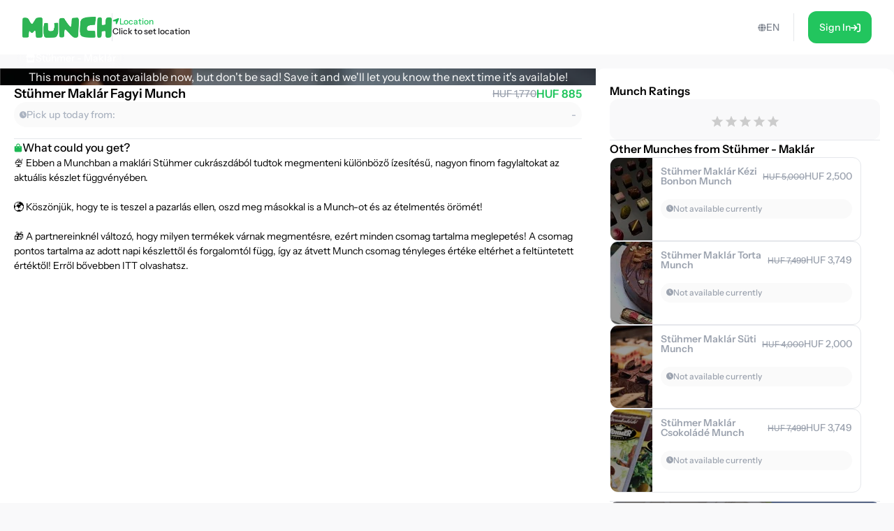

--- FILE ---
content_type: text/html; charset=utf-8
request_url: https://shop.munch.eco/product/stuhmer-maklar-fagyi-munch-eu1?lang=hu_HU
body_size: 38267
content:
<!DOCTYPE html><html lang="en"><head><meta charSet="utf-8"/><meta name="viewport" content="width=device-width,initial-scale=1"/><link rel="icon" type="image/png" sizes="24x24" href="/favicon.png"/><link rel="alternate" hrefLang="x-default" href="https://shop.munch.eco/product/stuhmer-maklar-fagyi-munch-eu1"/><link rel="alternate" hrefLang="cs-cz" href="https://nesnezeno.eco/product/stuhmer-maklar-fagyi-munch-eu1"/><title>Save Stühmer Maklár Fagyi Munch Munch from food waste and eat well at a discount! | Munch</title><meta property="og:title" content="Save Stühmer Maklár Fagyi Munch Munch from food waste and eat well at a discount! | Munch"/><meta name="description" content="🍨 Ebben a Munchban a maklári Stühmer cukrászdából tudtok megmenteni különböző ízesítésű, nagyon finom fagylaltokat az aktuális készlet függvényében. 🌍 Köszönjük, hogy te is teszel a pazarlás ellen, oszd meg másokkal is a Munch-ot és az ételmentés örömét! 🎁 A partnereinknél változó, hogy milyen termékek várnak megmentésre, ezért minden csomag tartalma meglepetés! A csomag pontos tartalma az adott napi készlettől és forgalomtól függ, így az átvett Munch csomag tényleges értéke eltérhet a feltüntetett értéktől! Erről bővebben ITT olvashatsz."/><meta property="og:description" content="🍨 Ebben a Munchban a maklári Stühmer cukrászdából tudtok megmenteni különböző ízesítésű, nagyon finom fagylaltokat az aktuális készlet függvényében. 🌍 Köszönjük, hogy te is teszel a pazarlás ellen, oszd meg másokkal is a Munch-ot és az ételmentés örömét! 🎁 A partnereinknél változó, hogy milyen termékek várnak megmentésre, ezért minden csomag tartalma meglepetés! A csomag pontos tartalma az adott napi készlettől és forgalomtól függ, így az átvett Munch csomag tényleges értéke eltérhet a feltüntetett értéktől! Erről bővebben ITT olvashatsz."/><meta property="og:image" content="https://ecommerce-assets.service.munch.eco/preview/65/336766988_570187358260468_4984950231741872103_n__preview.jpg"/><link rel="stylesheet" href="/assets/root-Ck2GcIio.css"/><link rel="stylesheet" href="/assets/tailwind-cV3wR4IN.css"/><link rel="stylesheet" href="/assets/style-CT15WtL0.css"/><link rel="stylesheet" href="/assets/skeleton-CqACEEbq.css"/><link rel="stylesheet" href="/assets/index-DclDMs_8.css"/></head><body class="bg-bgMild overflow-x-hidden"><script>window.env = {"APP_ENV":"prod","APP_REVISION":"2a60759","API_BASE_URL_CLIENT":"https://api.service.munch.eco/v1/","APPLE_CLIENT_ID":"com.munch.web.service","APPLE_REDIRECT_URI":"https://shop.munch.eco/","FACEBOOK_APP_ID":"321279867024197","GOOGLE_MAPS_API_KEY":"AIzaSyBD_Ehh30vtzX5H0Lcff1Jv6RjLcE6ChyM"}</script><main class="relative flex flex-col w-screen min-h-screen max-w-[1320px] m-auto pt-[84px] lg:pt-[78px] px-4 lg:px-0 lg:min-h-screen"><section class="flex w-full flex-col gap-5 lg:grow lg:py-5"><section class="flex flex-col w-full lg:grow lg:items-stretch lg:flex-row lg:gap-[30px]"><div id="details" class="lg:basis-8/12 lg:grow"><article class="flex w-screen h-full flex-col items-center justify-start gap-2 lg:rounded-2xl bg-white pb-4 lg:pb-6 -mx-4 lg:mx-0 lg:w-full lg:gap-5"><div class="flex justify-center items-center relative aspect-[2/1] w-full lg:aspect-[16/6] lg:rounded-t-2xl bg-cover bg-center"><div class="absolute w-full h-full top-0 left-0 overflow-hidden z-0 "></div><p class="text-white text-center lg:text-left z-10">This munch is not available now, but don&#x27;t be sad! Save it and we&#x27;ll let you know the next time it&#x27;s available!</p><div class="absolute top-7 right-6"></div></div><div class="px-5 w-full"><div class="flex flex-col gap-2 self-stretch mb-4"><div class="flex items-center justify-between gap-4 w-full"><h1 class="text-lg leading-snug font-semibold text-ellipsis line-clamp-3 lg:line-clamp-1">Stühmer Maklár Fagyi Munch</h1><div class="flex flex-col lg:flex-row items-center lg:gap-1.5"><div class="text-sm font-medium text-gray-400 line-through">HUF 1,770</div><div class="text-base font-semibold text-green-500">HUF 885</div></div></div><div class="flex justify-between rounded-full bg-neutral-50 p-2"><div class="flex items-center gap-1.5"><div class="text-tMild transition-colors duration-300"><svg width="10" height="11" viewBox="0 0 10 11" fill="none" xmlns="http://www.w3.org/2000/svg"><path d="M5 0.25C7.75391 0.25 10 2.49609 10 5.25C10 8.02344 7.75391 10.25 5 10.25C2.22656 10.25 0 8.02344 0 5.25C0 2.49609 2.22656 0.25 5 0.25ZM7.14844 6.5C7.28516 6.28516 7.20703 5.99219 6.99219 5.875L5.46875 4.99609V2.59375C5.46875 2.33984 5.25391 2.125 5 2.125C4.72656 2.125 4.53125 2.33984 4.53125 2.59375V5.25C4.53125 5.42578 4.60938 5.58203 4.76562 5.66016L6.52344 6.67578C6.58203 6.71484 6.66016 6.73438 6.75781 6.73438C6.91406 6.73438 7.07031 6.65625 7.14844 6.5Z" fill="currentColor"></path></svg></div><p class="text-sm font-medium text-tMild">Pick up today from:</p></div><p class="text-sm font-medium text-tMild">-</p></div></div><div class="flex justify-center items-center w-full " style="margin-block:16px"><div class="h-px grow border-b"></div></div><div class="flex overflow-scroll flex-col gap-2.5 rounded-xl"><div class="flex items-center gap-1.5"><svg width="12" height="13" viewBox="0 0 12 13" fill="none" xmlns="http://www.w3.org/2000/svg"><path d="M10.5 4.25C10.8984 4.25 11.25 4.60156 11.25 5V10.625C11.25 11.6797 10.4062 12.5 9.375 12.5H2.625C1.57031 12.5 0.75 11.6797 0.75 10.625V5C0.75 4.60156 1.07812 4.25 1.5 4.25H3.1875V3.3125C3.1875 1.76562 4.42969 0.5 6 0.5C7.54688 0.5 8.8125 1.76562 8.8125 3.3125V4.25H10.5ZM4.3125 3.3125V4.25H7.6875V3.3125C7.6875 2.39844 6.91406 1.625 6 1.625C5.0625 1.625 4.3125 2.39844 4.3125 3.3125ZM3.75 6.3125C4.05469 6.3125 4.3125 6.07812 4.3125 5.75C4.3125 5.44531 4.05469 5.1875 3.75 5.1875C3.42188 5.1875 3.1875 5.44531 3.1875 5.75C3.1875 6.07812 3.42188 6.3125 3.75 6.3125ZM8.25 6.3125C8.55469 6.3125 8.8125 6.07812 8.8125 5.75C8.8125 5.44531 8.55469 5.1875 8.25 5.1875C7.92188 5.1875 7.6875 5.44531 7.6875 5.75C7.6875 6.07812 7.92188 6.3125 8.25 6.3125Z" fill="#1db954"></path></svg><span class="text-base font-medium">What could you get?</span></div></div></div></article></div><div class="lg:basis-4/12"><aside class="flex w-screen h-full rounded-xl bg-white -mx-4 p-4 lg:p-5 lg:w-full lg:mx-0"><div class="flex h-full flex-col items-center overflow-y-scroll w-full"><div class="w-full flex flex-col gap-3"><h4 class="font-semibold">Munch Ratings</h4><div class="flex flex-col gap-2"><div class="w-full flex justify-center py-4 bg-bgMild rounded-xl"></div></div></div><div class="flex justify-center items-center w-full " style="margin-block:16px"><div class="h-px grow border-b"></div></div><div class="flex flex-col gap-3 w-full mb-3"><h4 class="text-base font-semibold">Other Munches from Stühmer - Maklár</h4><div class="relative flex overflow-hidden rounded-xl border border-gray-200 group transition-all duration-300 min-h-[120px] lg:hover:border-green-100 lg:min-w-[360px] lg:max-w-[360px] cursor-pointer "><div class="relative flex items-center justify-center min-w-[60px] max-w-[60px] bg-cover bg-center px-1.5 py-4"><div class="absolute w-full h-full top-0 left-0 overflow-hidden z-0 "></div></div><div class="flex w-auto justify-between grow flex-col gap-2 p-3"><div class="flex items-start gap-4 lg:items-center"><div class="grow whitespace-wrap text-sm font-semibold leading-[14px] line-clamp-2 text-gray-400">Stühmer Maklár Kézi Bonbon Munch</div><div class="flex items-end gap-1.5"><div class="text-xs font-medium leading-3 text-gray-400 line-through">HUF 5,000</div><div class="text-sm font-medium leading-[14px] text-gray-400">HUF 2,500</div></div></div><div class="flex justify-between gap-2 rounded-[100px] bg-neutral-50 p-2"><div class="flex items-center gap-1"><div class="text-gray-400 transition-colors duration-300"><svg width="10" height="11" viewBox="0 0 10 11" fill="none" xmlns="http://www.w3.org/2000/svg"><path d="M5 0.25C7.75391 0.25 10 2.49609 10 5.25C10 8.02344 7.75391 10.25 5 10.25C2.22656 10.25 0 8.02344 0 5.25C0 2.49609 2.22656 0.25 5 0.25ZM7.14844 6.5C7.28516 6.28516 7.20703 5.99219 6.99219 5.875L5.46875 4.99609V2.59375C5.46875 2.33984 5.25391 2.125 5 2.125C4.72656 2.125 4.53125 2.33984 4.53125 2.59375V5.25C4.53125 5.42578 4.60938 5.58203 4.76562 5.66016L6.52344 6.67578C6.58203 6.71484 6.66016 6.73438 6.75781 6.73438C6.91406 6.73438 7.07031 6.65625 7.14844 6.5Z" fill="currentColor"></path></svg></div><div class="whitespace-nowrap text-xs font-medium leading-3 text-gray-400">Not available currently</div></div></div><div class="flex items-center justify-end gap-1.5 lg:gap-2.5"></div></div></div><div class="relative flex overflow-hidden rounded-xl border border-gray-200 group transition-all duration-300 min-h-[120px] lg:hover:border-green-100 lg:min-w-[360px] lg:max-w-[360px] cursor-pointer "><div class="relative flex items-center justify-center min-w-[60px] max-w-[60px] bg-cover bg-center px-1.5 py-4"><div class="absolute w-full h-full top-0 left-0 overflow-hidden z-0 "></div></div><div class="flex w-auto justify-between grow flex-col gap-2 p-3"><div class="flex items-start gap-4 lg:items-center"><div class="grow whitespace-wrap text-sm font-semibold leading-[14px] line-clamp-2 text-gray-400">Stühmer Maklár Torta Munch</div><div class="flex items-end gap-1.5"><div class="text-xs font-medium leading-3 text-gray-400 line-through">HUF 7,499</div><div class="text-sm font-medium leading-[14px] text-gray-400">HUF 3,749</div></div></div><div class="flex justify-between gap-2 rounded-[100px] bg-neutral-50 p-2"><div class="flex items-center gap-1"><div class="text-gray-400 transition-colors duration-300"><svg width="10" height="11" viewBox="0 0 10 11" fill="none" xmlns="http://www.w3.org/2000/svg"><path d="M5 0.25C7.75391 0.25 10 2.49609 10 5.25C10 8.02344 7.75391 10.25 5 10.25C2.22656 10.25 0 8.02344 0 5.25C0 2.49609 2.22656 0.25 5 0.25ZM7.14844 6.5C7.28516 6.28516 7.20703 5.99219 6.99219 5.875L5.46875 4.99609V2.59375C5.46875 2.33984 5.25391 2.125 5 2.125C4.72656 2.125 4.53125 2.33984 4.53125 2.59375V5.25C4.53125 5.42578 4.60938 5.58203 4.76562 5.66016L6.52344 6.67578C6.58203 6.71484 6.66016 6.73438 6.75781 6.73438C6.91406 6.73438 7.07031 6.65625 7.14844 6.5Z" fill="currentColor"></path></svg></div><div class="whitespace-nowrap text-xs font-medium leading-3 text-gray-400">Not available currently</div></div></div><div class="flex items-center justify-end gap-1.5 lg:gap-2.5"></div></div></div><div class="relative flex overflow-hidden rounded-xl border border-gray-200 group transition-all duration-300 min-h-[120px] lg:hover:border-green-100 lg:min-w-[360px] lg:max-w-[360px] cursor-pointer "><div class="relative flex items-center justify-center min-w-[60px] max-w-[60px] bg-cover bg-center px-1.5 py-4"><div class="absolute w-full h-full top-0 left-0 overflow-hidden z-0 "></div></div><div class="flex w-auto justify-between grow flex-col gap-2 p-3"><div class="flex items-start gap-4 lg:items-center"><div class="grow whitespace-wrap text-sm font-semibold leading-[14px] line-clamp-2 text-gray-400">Stühmer Maklár Süti Munch</div><div class="flex items-end gap-1.5"><div class="text-xs font-medium leading-3 text-gray-400 line-through">HUF 4,000</div><div class="text-sm font-medium leading-[14px] text-gray-400">HUF 2,000</div></div></div><div class="flex justify-between gap-2 rounded-[100px] bg-neutral-50 p-2"><div class="flex items-center gap-1"><div class="text-gray-400 transition-colors duration-300"><svg width="10" height="11" viewBox="0 0 10 11" fill="none" xmlns="http://www.w3.org/2000/svg"><path d="M5 0.25C7.75391 0.25 10 2.49609 10 5.25C10 8.02344 7.75391 10.25 5 10.25C2.22656 10.25 0 8.02344 0 5.25C0 2.49609 2.22656 0.25 5 0.25ZM7.14844 6.5C7.28516 6.28516 7.20703 5.99219 6.99219 5.875L5.46875 4.99609V2.59375C5.46875 2.33984 5.25391 2.125 5 2.125C4.72656 2.125 4.53125 2.33984 4.53125 2.59375V5.25C4.53125 5.42578 4.60938 5.58203 4.76562 5.66016L6.52344 6.67578C6.58203 6.71484 6.66016 6.73438 6.75781 6.73438C6.91406 6.73438 7.07031 6.65625 7.14844 6.5Z" fill="currentColor"></path></svg></div><div class="whitespace-nowrap text-xs font-medium leading-3 text-gray-400">Not available currently</div></div></div><div class="flex items-center justify-end gap-1.5 lg:gap-2.5"></div></div></div><div class="relative flex overflow-hidden rounded-xl border border-gray-200 group transition-all duration-300 min-h-[120px] lg:hover:border-green-100 lg:min-w-[360px] lg:max-w-[360px] cursor-pointer "><div class="relative flex items-center justify-center min-w-[60px] max-w-[60px] bg-cover bg-center px-1.5 py-4"><div class="absolute w-full h-full top-0 left-0 overflow-hidden z-0 "></div></div><div class="flex w-auto justify-between grow flex-col gap-2 p-3"><div class="flex items-start gap-4 lg:items-center"><div class="grow whitespace-wrap text-sm font-semibold leading-[14px] line-clamp-2 text-gray-400">Stühmer Maklár Csokoládé Munch</div><div class="flex items-end gap-1.5"><div class="text-xs font-medium leading-3 text-gray-400 line-through">HUF 7,499</div><div class="text-sm font-medium leading-[14px] text-gray-400">HUF 3,749</div></div></div><div class="flex justify-between gap-2 rounded-[100px] bg-neutral-50 p-2"><div class="flex items-center gap-1"><div class="text-gray-400 transition-colors duration-300"><svg width="10" height="11" viewBox="0 0 10 11" fill="none" xmlns="http://www.w3.org/2000/svg"><path d="M5 0.25C7.75391 0.25 10 2.49609 10 5.25C10 8.02344 7.75391 10.25 5 10.25C2.22656 10.25 0 8.02344 0 5.25C0 2.49609 2.22656 0.25 5 0.25ZM7.14844 6.5C7.28516 6.28516 7.20703 5.99219 6.99219 5.875L5.46875 4.99609V2.59375C5.46875 2.33984 5.25391 2.125 5 2.125C4.72656 2.125 4.53125 2.33984 4.53125 2.59375V5.25C4.53125 5.42578 4.60938 5.58203 4.76562 5.66016L6.52344 6.67578C6.58203 6.71484 6.66016 6.73438 6.75781 6.73438C6.91406 6.73438 7.07031 6.65625 7.14844 6.5Z" fill="currentColor"></path></svg></div><div class="whitespace-nowrap text-xs font-medium leading-3 text-gray-400">Not available currently</div></div></div><div class="flex items-center justify-end gap-1.5 lg:gap-2.5"></div></div></div></div><div class="flex justify-center items-center w-full " style="margin-block:16px"><div class="h-px grow border-b"></div></div><div class="flex flex-col gap-2 w-full"></div><button class="group w-full flex items-center justify-between gap-1.5 rounded-xl border border-gray-200 bg-gray-50 p-4 transition-all duration-300 lg:hover:border-green-100 mt-3"><div class="flex items-center gap-2"><div class="text-green-100"><svg width="15" height="13" viewBox="0 0 15 13" fill="none" xmlns="http://www.w3.org/2000/svg"><path d="M12.3203 6.5C12.4609 6.5 12.5781 6.5 12.6484 6.47656C12.7656 6.47656 12.8594 6.42969 12.9531 6.40625V11.375C12.9531 12.0078 12.4609 12.5 11.8516 12.5H3.60156C2.99219 12.5 2.5 12.0078 2.5 11.375V6.40625C2.59375 6.42969 2.66406 6.47656 2.75781 6.47656C2.89844 6.5 3.01562 6.5 3.15625 6.5C3.4375 6.5 3.71875 6.45312 3.97656 6.38281V9.5H11.5V6.38281C11.7578 6.45312 12.0391 6.5 12.3203 6.5ZM13.8203 2.9375C14.5234 4.03906 13.9141 5.5625 12.6016 5.75C12.5078 5.75 12.4141 5.75 12.3203 5.75C11.7109 5.75 11.1719 5.49219 10.7969 5.09375C10.4219 5.49219 9.88281 5.75 9.27344 5.75C8.66406 5.75 8.10156 5.49219 7.72656 5.09375C7.35156 5.49219 6.8125 5.75 6.20312 5.75C5.59375 5.75 5.05469 5.49219 4.67969 5.09375C4.30469 5.49219 3.76562 5.75 3.15625 5.75C3.0625 5.75 2.96875 5.75 2.875 5.75C1.5625 5.5625 0.953125 4.03906 1.65625 2.9375L2.99219 0.828125C3.10938 0.617188 3.32031 0.5 3.55469 0.5H11.9219C12.1562 0.5 12.3672 0.617188 12.4844 0.828125L13.8203 2.9375Z" fill="currentColor"></path></svg></div><p class="text-sm font-medium leading-[14px] text-zinc-900 transition-colors duration-300 lg:group-hover:text-green-100">View Store Page</p></div><div class="text-tStrong lg:group-hover:text-green-100 duration-300"><svg width="8" height="13" viewBox="0 0 8 13" fill="none" xmlns="http://www.w3.org/2000/svg" class="lg:group-hover:translate-x-1 transition-all duration-300"><path d="M1.625 12.875C1.37891 12.875 1.16016 12.793 0.996094 12.6289C0.640625 12.3008 0.640625 11.7266 0.996094 11.3984L5.61719 6.75L0.996094 2.12891C0.640625 1.80078 0.640625 1.22656 0.996094 0.898438C1.32422 0.542969 1.89844 0.542969 2.22656 0.898438L7.47656 6.14844C7.83203 6.47656 7.83203 7.05078 7.47656 7.37891L2.22656 12.6289C2.0625 12.793 1.84375 12.875 1.625 12.875Z" fill="currentColor"></path></svg></div></button></div></aside></div></section></section></main><div></div><div style="position:fixed;z-index:9999;top:16px;left:16px;right:16px;bottom:16px;pointer-events:none"></div><script>((STORAGE_KEY, restoreKey) => {
    if (!window.history.state || !window.history.state.key) {
      let key = Math.random().toString(32).slice(2);
      window.history.replaceState({
        key
      }, "");
    }
    try {
      let positions = JSON.parse(sessionStorage.getItem(STORAGE_KEY) || "{}");
      let storedY = positions[restoreKey || window.history.state.key];
      if (typeof storedY === "number") {
        window.scrollTo(0, storedY);
      }
    } catch (error) {
      console.error(error);
      sessionStorage.removeItem(STORAGE_KEY);
    }
  })("positions", null)</script><link rel="modulepreload" href="/assets/manifest-a21cfb23.js"/><link rel="modulepreload" href="/assets/entry.client-DXj2AnGM.js"/><link rel="modulepreload" href="/assets/Button-DYxomFKc.js"/><link rel="modulepreload" href="/assets/i18n.config-DzsXcPwN.js"/><link rel="modulepreload" href="/assets/exports-Dh3a4NG2.js"/><link rel="modulepreload" href="/assets/node-D5GJ6zOq.js"/><link rel="modulepreload" href="/assets/index.es-ClNpWdfG.js"/><link rel="modulepreload" href="/assets/user-rxSZaJ9t.js"/><link rel="modulepreload" href="/assets/ResizedImage-V-cdBM6A.js"/><link rel="modulepreload" href="/assets/order-DZYGQPrh.js"/><link rel="modulepreload" href="/assets/_baseSum-Cz9yialR.js"/><link rel="modulepreload" href="/assets/index-BPzv6Xhe.js"/><link rel="modulepreload" href="/assets/useFeature-CusZg-_s.js"/><link rel="modulepreload" href="/assets/client-only-CwkMJKIL.js"/><link rel="modulepreload" href="/assets/replaceLanguageCodeInUrl-DzOND2dR.js"/><link rel="modulepreload" href="/assets/Link-B-LSyOEK.js"/><link rel="modulepreload" href="/assets/useNavigate-bdmES4Lw.js"/><link rel="modulepreload" href="/assets/index-D3K58-3m.js"/><link rel="modulepreload" href="/assets/auth-CB2lBsZw.js"/><link rel="modulepreload" href="/assets/index-DWSGV97e.js"/><link rel="modulepreload" href="/assets/index.esm-9ip5sjLL.js"/><link rel="modulepreload" href="/assets/useSingleEffect-CFNrH4Py.js"/><link rel="modulepreload" href="/assets/SocialMediaButton-CfTbe4ar.js"/><link rel="modulepreload" href="/assets/Separator-DbPwyAOt.js"/><link rel="modulepreload" href="/assets/useOrderHistory-B8gorM_M.js"/><link rel="modulepreload" href="/assets/useIsDesktop-B4Xg9A7Q.js"/><link rel="modulepreload" href="/assets/MoonLoader-BBcsBU0E.js"/><link rel="modulepreload" href="/assets/InputField-D5De2WzR.js"/><link rel="modulepreload" href="/assets/AuthLayout-BitDu98Y.js"/><link rel="modulepreload" href="/assets/root-BTAfPmrM.js"/><link rel="modulepreload" href="/assets/root-DAWBd7gn.js"/><link rel="modulepreload" href="/assets/ProductCardCompact-DNjhftl8.js"/><link rel="modulepreload" href="/assets/StockBanner-CX4bU7K-.js"/><link rel="modulepreload" href="/assets/LinkButton-Dsdqao3X.js"/><link rel="modulepreload" href="/assets/vendor-IFsXgJT6.js"/><link rel="modulepreload" href="/assets/lib-DoRN-mFN.js"/><link rel="modulepreload" href="/assets/product._slug-6gRTYxKB.js"/><script>window.__remixContext = {"url":"/product/stuhmer-maklar-fagyi-munch-eu1","basename":"/","future":{"v3_fetcherPersist":true,"v3_relativeSplatPath":true,"v3_throwAbortReason":true,"unstable_singleFetch":false,"unstable_fogOfWar":false},"isSpaMode":false,"state":{"loaderData":{"root":{"ENV":{"APP_ENV":"prod","APP_REVISION":"2a60759","SENTRY_DSN":"https://8f80de105c498e34d71ba30d2d45ae31@o4505782556622848.ingest.us.sentry.io/4507033276252160","API_BASE_URL_CLIENT":"https://api.service.munch.eco/v1/","API_BASE_URL_SERVER":"http://api-gateway-service.apps.svc.cluster.local:3000/v1","APPLE_CLIENT_ID":"com.munch.web.service","APPLE_REDIRECT_URI":"https://shop.munch.eco/","CONFIGCAT_API_KEY":"KbjbCK4-SU6KZ6seO8FoBw/YKc22wZbdU-zOrkjOptUMw","FACEBOOK_APP_ID":"321279867024197","GOOGLE_CLIENT_ID":"1092808978173-8ad23hccdjkqgihpm2hoj2dj7a2aa69t.apps.googleusercontent.com","GOOGLE_MAPS_API_KEY":"AIzaSyBD_Ehh30vtzX5H0Lcff1Jv6RjLcE6ChyM","GOOGLE_TAG_MANAGER_ID":"GTM-N899NLR2","GOOGLE_TAG_MANAGER_AUTH":"KM-jyxtFXFncBH2AJsnvBA","GOOGLE_TAG_MANAGER_PREVIEW":"env-1","INTERCOM_APP_ID":"mw41h38o","ONESIGNAL_APP_ID":"59bc6380-3e25-4c9c-970a-cc8bec14da02","SEGMENT_WRITE_KEY":"84E7fNTMe9QrUqLnQG8wKGcqqJzFqtEF"},"language":"en","faviconPath":"/favicon.png","mainLogoPath":"/images/logo.png","isNesnezeno":false,"origin":"http://shop.munch.eco","hostname":"shop.munch.eco","pathname":"/product/stuhmer-maklar-fagyi-munch-eu1","sentryTrace":"bfa79e6e4e247699a9bac4b06e600913-3594608ebd16de49-0","sentryBaggage":"sentry-environment=prod,sentry-public_key=8f80de105c498e34d71ba30d2d45ae31,sentry-trace_id=bfa79e6e4e247699a9bac4b06e600913,sentry-sampled=false","remixVersion":2},"product.$slug":{"metaTitle":"Save Stühmer Maklár Fagyi Munch Munch from food waste and eat well at a discount! | Munch","product":{"id":"7926-eu1","name":"Stühmer Maklár Fagyi Munch","stock_quantity":0,"regular_price_formatted":177000,"price_formatted":"88500","currency":"HUF","vendor":{"id":"3181","name":"Stühmer - Maklár","address":{"street_1":"Stühmer Frigyes utca 1","street_2":"","city":"Maklár","zip":"3397","country":"Hungary"},"thumbnail":"https://ecommerce-assets.service.munch.eco/preview/47/stuhmer_logo__03__preview.png","salesUnit":"bundle"},"latitude":"47.7971849","longitude":"20.4062493","thumbnail":"https://ecommerce-assets.service.munch.eco/preview/65/336766988_570187358260468_4984950231741872103_n__preview.jpg","average_rating":0,"distance":0,"pickup_intervals":"11:00 - 19:00","permalink":"/products/stuhmer-maklar-fagyi-munch-eu1","purchasable":true,"manage_stock":true,"stock_status":"out of stock","facets":["dessert","hagyomanyos-csomagolas"],"allergens":[],"description":"\u003cp\u003e🍨 Ebben a Munchban a maklári Stühmer cukrászdából tudtok megmenteni különböző ízesítésű, nagyon finom fagylaltokat az aktuális készlet függvényében.\u003cbr\u003e\u003cbr\u003e🌍 Köszönjük, hogy te is teszel a pazarlás ellen, oszd meg másokkal is a Munch-ot és az ételmentés örömét!\u003cbr\u003e\u003cbr\u003e🎁 A partnereinknél változó, hogy milyen termékek várnak megmentésre, ezért minden csomag tartalma meglepetés! A csomag pontos tartalma az adott napi készlettől és forgalomtól függ, így az átvett Munch csomag tényleges értéke eltérhet a feltüntetett értéktől! Erről bővebben \u003ca href=\"https://munch.hu/altalanos-szerzodesi-feltetelek-user/\" rel=\"noopener\" target=\"_self\"\u003eITT\u003c/a\u003e olvashatsz.\u003cbr\u003e\u003cbr\u003e\u003c/p\u003e","reviews":[],"foodAmount":0,"foodPickupExperience":0,"foodValue":0,"foodQuality":0,"reviewRating10":0,"newReviewCount":0,"slug":"stuhmer-maklar-fagyi-munch-eu1","variantId":"7893-eu1","pickup_date":"2026-02-01","reviewCount":0,"reviewRating":0,"cartStock":0,"type":"product","cooldownInDays":0,"pickupMode":"takeaway","redeemableInDays":0,"isNew":true,"cashbackPercentage":10,"dealValidationResult":[],"isOFT":false,"isPreAuthorization":false,"minimumPrice":0},"dehydratedState":{"mutations":[],"queries":[{"state":{"data":{"id":"7926-eu1","name":"Stühmer Maklár Fagyi Munch","stock_quantity":0,"regular_price_formatted":177000,"price_formatted":"88500","currency":"HUF","vendor":{"id":"3181","name":"Stühmer - Maklár","address":{"street_1":"Stühmer Frigyes utca 1","street_2":"","city":"Maklár","zip":"3397","country":"Hungary"},"thumbnail":"https://ecommerce-assets.service.munch.eco/preview/47/stuhmer_logo__03__preview.png","salesUnit":"bundle"},"latitude":"47.7971849","longitude":"20.4062493","thumbnail":"https://ecommerce-assets.service.munch.eco/preview/65/336766988_570187358260468_4984950231741872103_n__preview.jpg","average_rating":0,"distance":0,"pickup_intervals":"11:00 - 19:00","permalink":"/products/stuhmer-maklar-fagyi-munch-eu1","purchasable":true,"manage_stock":true,"stock_status":"out of stock","facets":["dessert","hagyomanyos-csomagolas"],"allergens":[],"description":"\u003cp\u003e🍨 Ebben a Munchban a maklári Stühmer cukrászdából tudtok megmenteni különböző ízesítésű, nagyon finom fagylaltokat az aktuális készlet függvényében.\u003cbr\u003e\u003cbr\u003e🌍 Köszönjük, hogy te is teszel a pazarlás ellen, oszd meg másokkal is a Munch-ot és az ételmentés örömét!\u003cbr\u003e\u003cbr\u003e🎁 A partnereinknél változó, hogy milyen termékek várnak megmentésre, ezért minden csomag tartalma meglepetés! A csomag pontos tartalma az adott napi készlettől és forgalomtól függ, így az átvett Munch csomag tényleges értéke eltérhet a feltüntetett értéktől! Erről bővebben \u003ca href=\"https://munch.hu/altalanos-szerzodesi-feltetelek-user/\" rel=\"noopener\" target=\"_self\"\u003eITT\u003c/a\u003e olvashatsz.\u003cbr\u003e\u003cbr\u003e\u003c/p\u003e","reviews":[],"foodAmount":0,"foodPickupExperience":0,"foodValue":0,"foodQuality":0,"reviewRating10":0,"newReviewCount":0,"slug":"stuhmer-maklar-fagyi-munch-eu1","variantId":"7893-eu1","pickup_date":"2026-02-01","reviewCount":0,"reviewRating":0,"cartStock":0,"type":"product","cooldownInDays":0,"pickupMode":"takeaway","redeemableInDays":0,"isNew":true,"cashbackPercentage":10,"dealValidationResult":[],"isOFT":false,"isPreAuthorization":false,"minimumPrice":0},"dataUpdateCount":1,"dataUpdatedAt":1769903106324,"error":null,"errorUpdateCount":0,"errorUpdatedAt":0,"fetchFailureCount":0,"fetchFailureReason":null,"fetchMeta":null,"isInvalidated":false,"status":"success","fetchStatus":"idle"},"queryKey":["product","stuhmer-maklar-fagyi-munch-eu1","en"],"queryHash":"[\"product\",\"stuhmer-maklar-fagyi-munch-eu1\",\"en\"]"},{"state":{"data":[{"__typename":"Product","id":"13310-eu1","name":"Stühmer Maklár Kézi Bonbon Munch","stock_quantity":0,"regular_price_formatted":500000,"price_formatted":"250000","currency":"HUF","vendor":{"id":"3181","name":"Stühmer - Maklár","address":{"street_1":"Stühmer Frigyes utca 1","street_2":"","city":"Maklár","zip":"3397","country":"Hungary"},"thumbnail":"https://ecommerce-assets.service.munch.eco/preview/47/stuhmer_logo__03__preview.png","salesUnit":"bundle"},"latitude":"47.7971849","longitude":"20.4062493","thumbnail":"https://ecommerce-assets.service.munch.eco/preview/01/images__10__preview.jpg","average_rating":0,"distance":0,"pickup_intervals":"-","permalink":"/products/stuhmer-maklar-kezi-bonbon-munch-eu1","purchasable":true,"manage_stock":true,"stock_status":"out of stock","facets":["dessert","hagyomanyos-csomagolas","sajat-doboz"],"allergens":[],"description":"\u003cp\u003e🍫 Ebben a Munchban a maklári Stühmer cukrászdából tudtok megmenteni kézi bonbonokat az aktuális készlet függvényében.\u003cbr\u003e\u003cbr\u003e🌍 Köszönjük, hogy te is teszel a pazarlás ellen, oszd meg másokkal is a Munch-ot és az ételmentés örömét!\u003cbr\u003e\u003cbr\u003e🎁 A partnereinknél változó, hogy milyen termékek várnak megmentésre, ezért minden csomag tartalma meglepetés! A csomag pontos tartalma az adott napi készlettől és forgalomtól függ, így az átvett Munch csomag tényleges értéke eltérhet a feltüntetett értéktől! Erről bővebben az \u003ca href=\"https://munch.eco/hu/felhasznalasi-feltetelek-adatvedelmi-tajekoztato/\" title=\"\"\u003eÁSZF\u003c/a\u003e-ben olvashatsz.\u003cbr\u003e\u003cbr\u003eKérlek saját ételhordóval érkezz, így még többet tehetsz a környezetért! 🌱\u003cbr\u003e\u003cbr\u003eHa kíváncsi vagy, hogy mások mit kaptak itt, lépj be az Ételmentők Facebook csoportjába, és nézd meg!\u003c/p\u003e","reviews":[],"foodAmount":0,"foodPickupExperience":0,"foodValue":0,"foodQuality":0,"reviewRating10":0,"newReviewCount":0,"slug":"stuhmer-maklar-kezi-bonbon-munch-eu1","variantId":"13265-eu1","pickup_date":"2026-01-31","reviewCount":0,"reviewRating":0,"cartStock":0,"type":"product","cooldownInDays":0,"pickupMode":"takeaway","redeemableInDays":0,"isNew":true,"cashbackPercentage":10,"dealValidationResult":[],"isOFT":false,"isPreAuthorization":false,"minimumPrice":0},{"__typename":"Product","id":"7509-eu1","name":"Stühmer Maklár Torta Munch","stock_quantity":0,"regular_price_formatted":749900,"price_formatted":"374900","currency":"HUF","vendor":{"id":"3181","name":"Stühmer - Maklár","address":{"street_1":"Stühmer Frigyes utca 1","street_2":"","city":"Maklár","zip":"3397","country":"Hungary"},"thumbnail":"https://ecommerce-assets.service.munch.eco/preview/47/stuhmer_logo__03__preview.png","salesUnit":"bundle"},"latitude":"47.7971849","longitude":"20.4062493","thumbnail":"https://ecommerce-assets.service.munch.eco/preview/04/images-1-1__preview.jpg","average_rating":5,"distance":0,"pickup_intervals":"11:00 - 18:30","permalink":"/products/stuhmer-maklar-torta-munch-eu1","purchasable":true,"manage_stock":true,"stock_status":"out of stock","facets":["dessert","hagyomanyos-csomagolas"],"allergens":[],"description":"\u003cp\u003e🍰 Ebben a Munchban a maklári Stühmer cukrászdából tudtok megmenteni tortákat az aktuális készlet függvényében.\u0026nbsp;\u003c/p\u003e\u003cp\u003e🌍 Köszönjük, hogy te is teszel a pazarlás ellen, oszd meg másokkal is a Munch-ot és az ételmentés örömét! \u003c/p\u003e\u003cp\u003e🎁 A partnereinknél változó, hogy milyen termékek várnak megmentésre, ezért minden csomag tartalma meglepetés! A csomag pontos tartalma az adott napi készlettől és forgalomtól függ, így az átvett Munch csomag tényleges értéke eltérhet a feltüntetett értéktől! Erről bővebben \u003ca href=\"https://munch.hu/altalanos-szerzodesi-feltetelek-user/\" rel=\"noopener\" target=\"_blank\"\u003eITT\u003c/a\u003e olvashatsz. \u003c/p\u003e\u003cp\u003eKérlek saját ételhordóval érkezz, így még többet tehetsz a környezetért! 🌱 \u003cbr\u003e\u003c/p\u003e","reviews":[],"foodAmount":0,"foodPickupExperience":0,"foodValue":0,"foodQuality":0,"reviewRating10":10,"newReviewCount":0,"slug":"stuhmer-maklar-torta-munch-eu1","variantId":"7474-eu1","pickup_date":"2026-02-01","reviewCount":2,"reviewRating":5,"cartStock":0,"type":"product","cooldownInDays":0,"pickupMode":"takeaway","redeemableInDays":0,"isNew":true,"cashbackPercentage":10,"dealValidationResult":[],"isOFT":false,"isPreAuthorization":false,"minimumPrice":0},{"__typename":"Product","id":"7522-eu1","name":"Stühmer Maklár Süti Munch","stock_quantity":0,"regular_price_formatted":400000,"price_formatted":"200000","currency":"HUF","vendor":{"id":"3181","name":"Stühmer - Maklár","address":{"street_1":"Stühmer Frigyes utca 1","street_2":"","city":"Maklár","zip":"3397","country":"Hungary"},"thumbnail":"https://ecommerce-assets.service.munch.eco/preview/47/stuhmer_logo__03__preview.png","salesUnit":"bundle"},"latitude":"47.7971849","longitude":"20.4062493","thumbnail":"https://ecommerce-assets.service.munch.eco/preview/9f/333710966_1345296702974495_7325410049371137950_n__preview.jpg","average_rating":4.666666666666667,"distance":0,"pickup_intervals":"11:00 - 18:30","permalink":"/products/stuhmer-maklar-munch-eu1","purchasable":true,"manage_stock":true,"stock_status":"out of stock","facets":["dessert","hagyomanyos-csomagolas"],"allergens":[],"description":"\u003cp\u003e🍰 Ebben a Munchban a maklári Stühmer cukrászdából tudtok megmenteni süteményeket az aktuális készlet függvényében.\u003cbr\u003e\u003cbr\u003e🌍 Köszönjük, hogy te is teszel a pazarlás ellen, oszd meg másokkal is a Munch-ot és az ételmentés örömét!\u003cbr\u003e\u003cbr\u003e🎁 A partnereinknél változó, hogy milyen termékek várnak megmentésre, ezért minden csomag tartalma meglepetés! A csomag pontos tartalma az adott napi készlettől és forgalomtól függ, így az átvett Munch csomag tényleges értéke eltérhet a feltüntetett értéktől! Erről bővebben \u003ca href=\"https://munch.hu/altalanos-szerzodesi-feltetelek-user/\" rel=\"noopener\" target=\"_self\"\u003eITT\u003c/a\u003e olvashatsz.\u003cbr\u003e\u003cbr\u003eKérlek saját ételhordóval érkezz, így még többet tehetsz a környezetért! 🌱\u003cbr\u003e\u003c/p\u003e","reviews":[],"foodAmount":0,"foodPickupExperience":0,"foodValue":0,"foodQuality":0,"reviewRating10":9.333333333333334,"newReviewCount":0,"slug":"stuhmer-maklar-munch-eu1","variantId":"7486-eu1","pickup_date":"2026-02-01","reviewCount":6,"reviewRating":4.666666666666667,"cartStock":0,"type":"product","cooldownInDays":0,"pickupMode":"takeaway","redeemableInDays":0,"isNew":true,"cashbackPercentage":10,"dealValidationResult":[],"isOFT":false,"isPreAuthorization":false,"minimumPrice":0},{"__typename":"Product","id":"7531-eu1","name":"Stühmer Maklár Csokoládé Munch","stock_quantity":0,"regular_price_formatted":749900,"price_formatted":"374900","currency":"HUF","vendor":{"id":"3181","name":"Stühmer - Maklár","address":{"street_1":"Stühmer Frigyes utca 1","street_2":"","city":"Maklár","zip":"3397","country":"Hungary"},"thumbnail":"https://ecommerce-assets.service.munch.eco/preview/47/stuhmer_logo__03__preview.png","salesUnit":"bundle"},"latitude":"47.7971849","longitude":"20.4062493","thumbnail":"https://ecommerce-assets.service.munch.eco/preview/9b/stuhmer_csokolade__02__preview.jpg","average_rating":5,"distance":0,"pickup_intervals":"11:00 - 18:30","permalink":"/products/stuhmer-maklar-csokolade-munch-eu1","purchasable":true,"manage_stock":true,"stock_status":"out of stock","facets":["dessert","hagyomanyos-csomagolas"],"allergens":[],"description":"\u003cp\u003e🍰 Ebben a Munchban a maklári Stühmer cukrászdából tudtok megmenteni csokoládékat az aktuális készlet függvényében.\u003cbr\u003e\u003cbr\u003e❗ A csokoládé kakaóvaj tartalma miatt hajlamos a szürkülésre. Ez az esztétikai eltérés nem befolyásolja a termék megfelelő ízét, állagát, minőségét, élelmiszerbiztonsági szempontból fogyasztása nem jelent semmiféle kockázatot.\u003cbr\u003e\u003cbr\u003e🌍 Köszönjük, hogy te is teszel a pazarlás ellen, oszd meg másokkal is a Munch-ot és az ételmentés örömét!\u003cbr\u003e\u003cbr\u003e🎁 A partnereinknél változó, hogy milyen termékek várnak megmentésre, ezért minden csomag tartalma meglepetés! A csomag pontos tartalma az adott napi készlettől és forgalomtól függ, így az átvett Munch csomag tényleges értéke eltérhet a feltüntetett értéktől! Erről bővebben \u003ca href=\"https://munch.hu/altalanos-szerzodesi-feltetelek-user/\" rel=\"noopener\" target=\"_self\"\u003eITT\u003c/a\u003e olvashatsz.\u003cbr\u003e\u003cbr\u003eKérlek saját ételhordóval érkezz, így még többet tehetsz a környezetért! 🌱\u003cbr\u003e\u003c/p\u003e","reviews":[],"foodAmount":0,"foodPickupExperience":0,"foodValue":0,"foodQuality":0,"reviewRating10":10,"newReviewCount":0,"slug":"stuhmer-maklar-csokolade-munch-eu1","variantId":"7495-eu1","pickup_date":"2026-02-01","reviewCount":2,"reviewRating":5,"cartStock":0,"type":"product","cooldownInDays":0,"pickupMode":"takeaway","redeemableInDays":0,"isNew":true,"cashbackPercentage":10,"dealValidationResult":[],"isOFT":false,"isPreAuthorization":false,"minimumPrice":0}],"dataUpdateCount":1,"dataUpdatedAt":1769903106451,"error":null,"errorUpdateCount":0,"errorUpdatedAt":0,"fetchFailureCount":0,"fetchFailureReason":null,"fetchMeta":null,"isInvalidated":false,"status":"success","fetchStatus":"idle"},"queryKey":["vendorMunches","3181","7893-eu1"],"queryHash":"[\"vendorMunches\",\"3181\",\"7893-eu1\"]"}]},"isNesnezeno":false}},"actionData":null,"errors":null}};</script><script type="module" async="">import "/assets/manifest-a21cfb23.js";
import * as route0 from "/assets/root-DAWBd7gn.js";
import * as route1 from "/assets/product._slug-6gRTYxKB.js";

window.__remixRouteModules = {"root":route0,"product.$slug":route1};

import("/assets/entry.client-DXj2AnGM.js");</script><footer class="bg-green-10"><div class="flex flex-col mx-10 pt-4 lg:pt-12 lg:max-w-[1320px] lg:m-auto"><div class="flex items-center justify-between"><div class="flex flex-wrap gap-12 lg:gap-24 mb-4 w-full"><div class="flex flex-col gap-2"><h3 class="font-semibold text-lg leading-6">Munch</h3><ul class="flex flex-col gap-2"><li><a class="font-medium text-sm text-gray-500 leading-none transition-color duration-300 lg:hover:text-green-100" href="https://munch.eco/" target="_blank">About Us</a></li><li><a class="font-medium text-sm text-gray-500 leading-none transition-color duration-300 lg:hover:text-green-100" href="https://munch.eco/partner" target="_blank">Partners</a></li></ul></div><div class="flex flex-col gap-2"><h3 class="font-semibold text-lg leading-6">Company</h3><ul class="flex flex-col gap-2"><li><a class="font-medium text-sm text-gray-500 leading-none transition-color duration-300 lg:hover:text-green-100" href="https://careers.munch.eco/" target="_blank">Careers</a></li><li><a class="font-medium text-sm text-gray-500 leading-none transition-color duration-300 lg:hover:text-green-100" href="https://munch.eco/contact" target="_blank">Contact</a></li><li><a class="font-medium text-sm text-gray-500 leading-none transition-color duration-300 lg:hover:text-green-100" href="https://munch.eco/press" target="_blank">Press</a></li></ul></div></div></div><div class="flex justify-center items-center w-full " style="margin-block:16px"><div class="h-px grow border-b"></div></div><div class="flex flex-col items-center gap-4 pb-4 pt-4 lg:pt-0 lg:flex-row lg:justify-between"><div class="-my-2 order-1 mb-1 transition-transform duration-200 lg:mb-0 lg:my-0 lg:hover:-rotate-2"></div><div class="flex flex-wrap gap-2 order-2 lg:justify-center"></div><div class="flex items-center order-3"></div></div></div></footer></body></html>

--- FILE ---
content_type: text/css; charset=UTF-8
request_url: https://shop.munch.eco/assets/style-CT15WtL0.css
body_size: 4865
content:
.rr--group{display:flex;width:100%;position:relative}.rr--box{display:flex;width:100%;flex-grow:1;-webkit-tap-highlight-color:rgba(0,0,0,0)}.rr--svg{display:flex;aspect-ratio:1;width:100%;flex-grow:1;overflow:clip;pointer-events:none}@supports not (overflow: clip){.rr--svg{overflow:auto}}.rr--box:focus,.rr--box:focus-visible,.rr-reset:focus-visible,.rr-reset:focus{outline:none;box-shadow:none}.rr--focus-reset{outline:6px double #0079ff}.rr--box:focus-visible .rr--svg{outline:6px double #0079ff;isolation:isolate}.rr--reset{position:absolute;width:1px;height:1px;padding:0;margin:-1px;overflow:hidden;clip:rect(0,0,0,0);white-space:nowrap;border:0;right:0;bottom:50%}[dir=rtl] .rr--reset{left:0;right:auto}.rr--dir-y .rr--reset{bottom:0;right:50%}.rr--disabled{opacity:.5;cursor:not-allowed}.rr--disabled .rr--svg{pointer-events:none}.rr--pointer .rr--box{cursor:pointer}.rr--dir-x{flex-direction:row}.rr--dir-y{flex-direction:column}.rr--space-sm .rr--svg{padding:8%}.rr--space-md .rr--svg{padding:12.5%}.rr--space-lg .rr--svg{padding:17.5%}.rr--dir-x.rr--gap-sm .rr--svg{margin:0 6.25%}.rr--dir-x.rr--gap-sm .rr--box:focus-visible:after{width:87.5%;left:6.25%}.rr--dir-x.rr--gap-md .rr--svg{margin:0 12.5%}.rr--dir-x.rr--gap-md .rr--box:focus-visible:after{width:75%;left:12.5%}.rr--dir-x.rr--gap-lg .rr--svg{margin:0 25%}.rr--dir-x.rr--gap-lg .rr--box:focus-visible:after{width:50%;left:25%}.rr--dir-y.rr--gap-sm .rr--svg{margin:6.25% 0}.rr--dir-y.rr--gap-md .rr--svg{margin:12.5% 0}.rr--dir-y.rr--gap-lg .rr--svg{margin:25% 0}.rr--rx-sm .rr--svg{border-radius:5%}.rr--rx-md .rr--svg{border-radius:15%}.rr--rx-lg .rr--svg{border-radius:20%}.rr--rx-full .rr--svg{border-radius:100%}.rr--has-stroke .rr--svg{stroke-linecap:round;stroke-linejoin:round}.rr--has-border .rr--svg{border-width:var(--rr--border-width);border-style:solid}.rr--on .rr--svg{fill:var(--rr--fill-on-color, none)}.rr--off .rr--svg{fill:var(--rr--fill-off-color, none)}.rr--has-stroke .rr--on .rr--svg{stroke:var(--rr--stroke-on-color, currentColor)}.rr--has-stroke .rr--off .rr--svg{stroke:var(--rr--stroke-off-color, currentColor)}.rr--on .rr--svg{background-color:var(--rr--box-on-color, none)}.rr--off .rr--svg{background-color:var(--rr--box-off-color, none)}.rr--has-border .rr--off .rr--svg{border-color:var(--rr--border-off-color, currentColor)}.rr--has-border .rr--on .rr--svg{border-color:var(--rr--border-on-color, currentColor)}.rr--fx-colors{--rr--easing: .2s cubic-bezier(.61, 1, .88, 1)}.rr--fx-colors .rr--svg{transition-duration:.2s;transition-timing-function:var(--rr--easing);transition-property:background-color,border-color,fill,stroke}.rr--fx-opacity .rr--off{opacity:.35;transition:opacity var(--rr--easing)}.rr--fx-opacity .rr--on{opacity:1}@media (hover: hover){.rr--fx-opacity .rr--box:hover{opacity:1}.rr--fx-zoom .rr--box{transition:transform var(--rr--easing);transform:scale(1)}.rr--fx-zoom .rr--box:hover{transform:scale(1.2)}@media (prefers-reduced-motion){.rr--fx-zoom .rr--box:hover{transform:scale(1)}}.rr--fx-position .rr--box{transition:transform var(--rr--easing);transform:translateY(0)}.rr--fx-position .rr--box:hover{transform:translateY(-15%)}@media (prefers-reduced-motion){.rr--fx-position .rr--box:hover{transform:translateY(0)}}}.rr--svg-stop-1{stop-color:var(--rr--fill-on-color, rgba(0, 0, 0, 0))}[dir=rtl] .rr--svg-stop-1,.rr--svg-stop-2{stop-color:var(--rr--fill-off-color, rgba(0, 0, 0, 0))}[dir=rtl] .rr--svg-stop-2{stop-color:var(--rr--fill-on-color, rgba(0, 0, 0, 0))}.rr--hf-svg-on{fill:var(--rr--fill-on-color, none)}.rr--hf-svg-off{fill:var(--rr--fill-off-color, none)}.rr--has-stroke .rr--hf-svg-on{stroke:var(--rr--stroke-on-color, currentColor)}.rr--has-stroke .rr--hf-svg-off{stroke:var(--rr--stroke-off-color, currentColor)}.rr--hf-svg-on .rr--svg,.rr--hf-svg-off .rr--svg{background-color:var(--rr--box-off-color, none)}.rr--has-border .rr--hf-svg-on .rr--svg{border-color:var(--rr--border-on-color, currentColor)}.rr--has-border .rr--hf-svg-off .rr--svg{border-color:var(--rr--border-off-color, currentColor)}.rr--dir-x .rr--hf-box-int .rr--svg{background:linear-gradient(to right,var(--rr--box-on-color, none) 50%,var(--rr--box-off-color, none) 50%)}[dir=rtl] .rr--dir-x .rr--hf-box-int .rr--svg{background:linear-gradient(to left,var(--rr--box-on-color, none) 50%,var(--rr--box-off-color, none) 50%)}.rr--dir-y .rr--hf-box-int .rr--svg{background:linear-gradient(to bottom,var(--rr--box-on-color, none) 50%,var(--rr--box-off-color, none) 50%)}.rr--hf-box-on .rr--svg{background-color:var(--rr--box-on-color, none)}.rr--hf-box-off .rr--svg{background-color:var(--rr--box-off-color, none)}.rr--hf-box-on .rr--svg,.rr--hf-box-off .rr--svg,.rr--hf-box-int .rr--svg{fill:var(--rr--fill-off-color, none)}.rr--has-stroke .rr--hf-box-on .rr--svg,.rr--has-stroke .rr--hf-box-off .rr--svg,.rr--has-stroke .rr--hf-box-int .rr--svg{stroke:var(--rr--stroke-off-color, currentColor)}.rr--has-border .rr--hf-box-on .rr--svg,.rr--has-border .rr--hf-box-int .rr--svg{border-color:var(--rr--border-on-color, currentColor)}.rr--has-border .rr--hf-box-off .rr--svg{border-color:var(--rr--border-off-color, currentColor)}


--- FILE ---
content_type: application/javascript; charset=UTF-8
request_url: https://shop.munch.eco/assets/replaceLanguageCodeInUrl-DzOND2dR.js
body_size: 329
content:
import{ao as o,ap as r,aq as s}from"./i18n.config-DzsXcPwN.js";function u(n){return n&&n.length?n[0]:void 0}function l(n){const e=u(n);return e!=null&&typeof e.data=="object"&&e.data!=null&&"origin"in e.data&&typeof e.data.origin=="string"?e.data.origin:typeof window<"u"?window.location.origin:""}function c({lang:n,url:e}){const a=new URL(e);if(!o.includes(n))return a.pathname;const i=r(a)?"cs":"en",t=a.pathname.split("/").filter(Boolean);return t.length===0||t[0]==null?`/${n}`:(s.test(t[0])&&o.includes(t[0])?n===i?t.shift():t[0]=n:n!==i&&t.unshift(n),a.pathname="/"+t.join("/"),a.pathname)}export{l as g,c as r};


--- FILE ---
content_type: application/javascript; charset=UTF-8
request_url: https://shop.munch.eco/assets/entry.client-DXj2AnGM.js
body_size: 195147
content:
var ca=Object.defineProperty;var ua=(e,t,n)=>t in e?ca(e,t,{enumerable:!0,configurable:!0,writable:!0,value:n}):e[t]=n;var zt=(e,t,n)=>ua(e,typeof t!="symbol"?t+"":t,n);import{r as rt,s as la,d as da,I as fa,j as zn}from"./Button-DYxomFKc.js";import{cF as Rt,a_ as pa,cG as hi,aN as m,cH as Le,b0 as Z,cI as ha,cJ as ne,cK as rs,cL as Ie,cM as mi,cN as on,cO as bn,aW as gi,cP as fe,aR as ft,aM as q,cQ as Ct,b3 as z,cR as st,cS as Rr,b1 as ue,cT as ma,cU as Wn,aS as te,cV as yi,cW as er,cX as ga,cY as Ve,cZ as ya,aT as _a,c_ as Sa,aV as Et,c$ as ss,d0 as Cr,b5 as is,d1 as Ea,d2 as va,d3 as ba,d4 as wa,aO as wn,d5 as xr,b2 as pt,d6 as tr,aL as Ta,d7 as nr,d8 as _i,d9 as Tn,da as os,db as as,dc as Ia,dd as cs,de as Mr,df as Re,dg as Oe,dh as us,di as ae,dj as Si,dk as Ei,dl as vi,dm as bi,aQ as Ar,dn as rr,dp as wi,dq as ka,dr as Ra,ds as sr,aX as an,dt as Ti,du as ls,dv as Ca,dw as Or,dx as xa,dy as Ma,dz as Ii,dA as Aa,dB as le,dC as je,dD as ki,dE as Oa,dF as vt,dG as Na,dH as Da,dI as La,dJ as Pa,dK as it,dL as ds,dM as Ri,dN as Fa,dO as Ue,a$ as Ci,dP as Ba,dQ as Ha,dR as Ua,dS as $a,dT as za,dU as fs,dV as Wa,e as qa,j as ja,dW as ps,dX as Ga,ap as Va}from"./i18n.config-DzsXcPwN.js";import{r as cn,S as xi,a as ke,p as Mi,c as Nr,b as Ai,s as hs,d as ms,e as Ya,f as Oi,g as Xa}from"./exports-Dh3a4NG2.js";import{i as Ka,g as Ja,R as Qa}from"./node-D5GJ6zOq.js";function Za(e,t,n=250,r,s,i,o){if(!i.exception||!i.exception.values||!o||!Rt(o.originalException,Error))return;const a=i.exception.values.length>0?i.exception.values[i.exception.values.length-1]:void 0;a&&(i.exception.values=ec(ir(e,t,s,o.originalException,r,i.exception.values,a,0),n))}function ir(e,t,n,r,s,i,o,a){if(i.length>=n+1)return i;let c=[...i];if(Rt(r[s],Error)){gs(o,a);const u=e(t,r[s]),l=c.length;ys(u,s,l,a),c=ir(e,t,n,r[s],s,[u,...c],u,l)}return Array.isArray(r.errors)&&r.errors.forEach((u,l)=>{if(Rt(u,Error)){gs(o,a);const d=e(t,u),f=c.length;ys(d,`errors[${l}]`,f,a),c=ir(e,t,n,u,s,[d,...c],d,f)}}),c}function gs(e,t){e.mechanism=e.mechanism||{type:"generic",handled:!0},e.mechanism={...e.mechanism,...e.type==="AggregateError"&&{is_exception_group:!0},exception_id:t}}function ys(e,t,n,r){e.mechanism=e.mechanism||{type:"generic",handled:!0},e.mechanism={...e.mechanism,type:"chained",source:t,exception_id:n,parent_id:r}}function ec(e,t){return e.map(n=>(n.value&&(n.value=pa(n.value,t)),n))}class Ee extends Error{constructor(t,n="warn"){super(t),this.message=t,this.name=new.target.prototype.constructor.name,Object.setPrototypeOf(this,new.target.prototype),this.logLevel=n}}const tn={},_s={};function Ye(e,t){tn[e]=tn[e]||[],tn[e].push(t)}function Xe(e,t){_s[e]||(t(),_s[e]=!0)}function ge(e,t){const n=e&&tn[e];if(n)for(const r of n)try{r(t)}catch(s){hi&&m.error(`Error while triggering instrumentation handler.
Type: ${e}
Name: ${Le(r)}
Error:`,s)}}function tc(e){const t="console";Ye(t,e),Xe(t,nc)}function nc(){"console"in Z&&ha.forEach(function(e){e in Z.console&&ne(Z.console,e,function(t){return rs[e]=t,function(...n){ge("console",{args:n,level:e});const s=rs[e];s&&s.apply(Z.console,n)}})})}const or=Z;function Ni(){if(!("fetch"in or))return!1;try{return new Headers,new Request("http://www.example.com"),new Response,!0}catch{return!1}}function ar(e){return e&&/^function\s+\w+\(\)\s+\{\s+\[native code\]\s+\}$/.test(e.toString())}function rc(){if(typeof EdgeRuntime=="string")return!0;if(!Ni())return!1;if(ar(or.fetch))return!0;let e=!1;const t=or.document;if(t&&typeof t.createElement=="function")try{const n=t.createElement("iframe");n.hidden=!0,t.head.appendChild(n),n.contentWindow&&n.contentWindow.fetch&&(e=ar(n.contentWindow.fetch)),t.head.removeChild(n)}catch(n){hi&&m.warn("Could not create sandbox iframe for pure fetch check, bailing to window.fetch: ",n)}return e}function Di(e){const t="fetch";Ye(t,e),Xe(t,sc)}function sc(){rc()&&ne(Z,"fetch",function(e){return function(...t){const{method:n,url:r}=ic(t),s={args:t,fetchData:{method:n,url:r},startTimestamp:Ie()*1e3};ge("fetch",{...s});const i=new Error().stack;return e.apply(Z,t).then(o=>{const a={...s,endTimestamp:Ie()*1e3,response:o};return ge("fetch",a),o},o=>{const a={...s,endTimestamp:Ie()*1e3,error:o};throw ge("fetch",a),mi(o)&&o.stack===void 0&&(o.stack=i,on(o,"framesToPop",1)),o})}})}function cr(e,t){return!!e&&typeof e=="object"&&!!e[t]}function Ss(e){return typeof e=="string"?e:e?cr(e,"url")?e.url:e.toString?e.toString():"":""}function ic(e){if(e.length===0)return{method:"GET",url:""};if(e.length===2){const[n,r]=e;return{url:Ss(n),method:cr(r,"method")?String(r.method).toUpperCase():"GET"}}const t=e[0];return{url:Ss(t),method:cr(t,"method")?String(t.method).toUpperCase():"GET"}}let Wt=null;function Li(e){const t="error";Ye(t,e),Xe(t,oc)}function oc(){Wt=Z.onerror,Z.onerror=function(e,t,n,r,s){return ge("error",{column:r,error:s,line:n,msg:e,url:t}),Wt&&!Wt.__SENTRY_LOADER__?Wt.apply(this,arguments):!1},Z.onerror.__SENTRY_INSTRUMENTED__=!0}let qt=null;function Pi(e){const t="unhandledrejection";Ye(t,e),Xe(t,ac)}function ac(){qt=Z.onunhandledrejection,Z.onunhandledrejection=function(e){return ge("unhandledrejection",e),qt&&!qt.__SENTRY_LOADER__?qt.apply(this,arguments):!0},Z.onunhandledrejection.__SENTRY_INSTRUMENTED__=!0}function Es(){return typeof window<"u"&&(!Ka()||cc())}function cc(){return Z.process!==void 0&&Z.process.type==="renderer"}function uc(e){const t=[];function n(){return e===void 0||t.length<e}function r(o){return t.splice(t.indexOf(o),1)[0]||Promise.resolve(void 0)}function s(o){if(!n())return cn(new Ee("Not adding Promise because buffer limit was reached."));const a=o();return t.indexOf(a)===-1&&t.push(a),a.then(()=>r(a)).then(null,()=>r(a).then(null,()=>{})),a}function i(o){return new xi((a,c)=>{let u=t.length;if(!u)return a(!0);const l=setTimeout(()=>{o&&o>0&&a(!1)},o);t.forEach(d=>{ke(d).then(()=>{--u||(clearTimeout(l),a(!0))},c)})})}return{$:t,add:s,drain:i}}function We(e){if(!e)return{};const t=e.match(/^(([^:/?#]+):)?(\/\/([^/?#]*))?([^?#]*)(\?([^#]*))?(#(.*))?$/);if(!t)return{};const n=t[6]||"",r=t[8]||"";return{host:t[4],path:t[5],protocol:t[2],search:n,hash:r,relative:t[5]+n+r}}const lc=["fatal","error","warning","log","info","debug"];function dc(e){return e==="warn"?"warning":lc.includes(e)?e:"log"}function fc(e,t,n){const r=[{type:"client_report"},{timestamp:gi(),discarded_events:e}];return bn(t?{dsn:t}:{},[r])}const pc=60*1e3;function hc(e,t=Date.now()){const n=parseInt(`${e}`,10);if(!isNaN(n))return n*1e3;const r=Date.parse(`${e}`);return isNaN(r)?pc:r-t}function mc(e,t){return e[t]||e.all||0}function Fi(e,t,n=Date.now()){return mc(e,t)>n}function Bi(e,{statusCode:t,headers:n},r=Date.now()){const s={...e},i=n&&n["x-sentry-rate-limits"],o=n&&n["retry-after"];if(i)for(const a of i.trim().split(",")){const[c,u,,,l]=a.split(":",5),d=parseInt(c,10),f=(isNaN(d)?60:d)*1e3;if(!u)s.all=r+f;else for(const h of u.split(";"))h==="metric_bucket"?(!l||l.split(";").includes("custom"))&&(s[h]=r+f):s[h]=r+f}else o?s.all=r+hc(o,r):t===429&&(s.all=r+60*1e3);return s}function gc(e,t){return e??t()}function qn(e){let t,n=e[0],r=1;for(;r<e.length;){const s=e[r],i=e[r+1];if(r+=2,(s==="optionalAccess"||s==="optionalCall")&&n==null)return;s==="access"||s==="optionalAccess"?(t=n,n=i(n)):(s==="call"||s==="optionalCall")&&(n=i((...o)=>n.call(t,...o)),t=void 0)}return n}const jt=Z;function yc(){const e=jt.chrome,t=e&&e.app&&e.app.runtime,n="history"in jt&&!!jt.history.pushState&&!!jt.history.replaceState;return!t&&n}let vs=!1;function _c(){vs||(vs=!0,Li(ur),Pi(ur))}function ur(){const e=fe(),t=e&&ft(e);if(t){const n="internal_error";q&&m.log(`[Tracing] Root span: ${n} -> Global error occured`),t.setStatus({code:Ct,message:n})}}ur.tag="sentry_tracingErrorCallback";const nn={idleTimeout:1e3,finalTimeout:3e4,childSpanTimeout:15e3},Sc="heartbeatFailed",Ec="idleTimeout",vc="finalTimeout",bc="externalFinish";function Hi(e,t={}){const n=new Map;let r=!1,s,i=bc,o=!t.disableAutoFinish;const{idleTimeout:a=nn.idleTimeout,finalTimeout:c=nn.finalTimeout,childSpanTimeout:u=nn.childSpanTimeout,beforeSpanEnd:l}=t,d=z();if(!d||!st())return new Rr;const f=ue(),h=fe(),p=wc(e);p.end=new Proxy(p.end,{apply(y,E,_){l&&l(p);const[I,...F]=_,v=I||Ie(),T=ma(v),B=Wn(p).filter(K=>K!==p);if(!B.length)return R(T),Reflect.apply(y,E,[T,...F]);const j=B.map(K=>te(K).timestamp).filter(K=>!!K),W=j.length?Math.max(...j):void 0,V=te(p).start_timestamp,N=Math.min(V?V+c/1e3:1/0,Math.max(V||-1/0,Math.min(T,W||1/0)));return R(N),Reflect.apply(y,E,[N,...F])}});function g(){s&&(clearTimeout(s),s=void 0)}function b(y){g(),s=setTimeout(()=>{!r&&n.size===0&&o&&(i=Ec,p.end(y))},a)}function S(y){s=setTimeout(()=>{!r&&o&&(i=Sc,p.end(y))},u)}function w(y){g(),n.set(y,!0);const E=Ie();S(E+u/1e3)}function k(y){if(n.has(y)&&n.delete(y),n.size===0){const E=Ie();b(E+a/1e3)}}function R(y){r=!0,n.clear(),yi(f,h);const E=te(p),{start_timestamp:_}=E;if(!_)return;(E.data||{})[er]||p.setAttribute(er,i),m.log(`[Tracing] Idle span "${E.op}" finished`);const F=Wn(p).filter(T=>T!==p);let v=0;F.forEach(T=>{T.isRecording()&&(T.setStatus({code:Ct,message:"cancelled"}),T.end(y),q&&m.log("[Tracing] Cancelling span since span ended early",JSON.stringify(T,void 0,2)));const B=te(T),{timestamp:j=0,start_timestamp:W=0}=B,V=W<=y,N=(c+a)/1e3,K=j-W<=N;if(q){const Y=JSON.stringify(T,void 0,2);V?K||m.log("[Tracing] Discarding span since it finished after idle span final timeout",Y):m.log("[Tracing] Discarding span since it happened after idle span was finished",Y)}(!K||!V)&&(ga(p,T),v++)}),v>0&&p.setAttribute("sentry.idle_span_discarded_spans",v)}return d.on("spanStart",y=>{if(r||y===p||te(y).timestamp)return;Wn(p).includes(y)&&w(y.spanContext().spanId)}),d.on("spanEnd",y=>{r||k(y.spanContext().spanId)}),d.on("idleSpanEnableAutoFinish",y=>{y===p&&(o=!0,b(),n.size&&S())}),t.disableAutoFinish||b(),setTimeout(()=>{r||(p.setStatus({code:Ct,message:"deadline_exceeded"}),i=vc,p.end())},c),p}function wc(e){const t=Ve(e);return yi(ue(),t),q&&m.log("[Tracing] Started span is an idle span"),t}const Tc="7";function Ic(e){const t=e.protocol?`${e.protocol}:`:"",n=e.port?`:${e.port}`:"";return`${t}//${e.host}${n}${e.path?`/${e.path}`:""}/api/`}function kc(e){return`${Ic(e)}${e.projectId}/envelope/`}function Rc(e,t){return ya({sentry_key:e.publicKey,sentry_version:Tc,...t&&{sentry_client:`${t.name}/${t.version}`}})}function Cc(e,t,n){return t||`${kc(e)}?${Rc(e,n)}`}const bs=[];function xc(e){const t={};return e.forEach(n=>{const{name:r}=n,s=t[r];s&&!s.isDefaultInstance&&n.isDefaultInstance||(t[r]=n)}),Object.values(t)}function Mc(e){const t=e.defaultIntegrations||[],n=e.integrations;t.forEach(o=>{o.isDefaultInstance=!0});let r;Array.isArray(n)?r=[...t,...n]:typeof n=="function"?r=_a(n(t)):r=t;const s=xc(r),i=s.findIndex(o=>o.name==="Debug");if(i>-1){const[o]=s.splice(i,1);s.push(o)}return s}function Ac(e,t){const n={};return t.forEach(r=>{r&&Ui(e,r,n)}),n}function ws(e,t){for(const n of t)n&&n.afterAllSetup&&n.afterAllSetup(e)}function Ui(e,t,n){if(n[t.name]){q&&m.log(`Integration skipped because it was already installed: ${t.name}`);return}if(n[t.name]=t,bs.indexOf(t.name)===-1&&typeof t.setupOnce=="function"&&(t.setupOnce(),bs.push(t.name)),t.setup&&typeof t.setup=="function"&&t.setup(e),typeof t.preprocessEvent=="function"){const r=t.preprocessEvent.bind(t);e.on("preprocessEvent",(s,i)=>r(s,i,e))}if(typeof t.processEvent=="function"){const r=t.processEvent.bind(t),s=Object.assign((i,o)=>r(i,o,e),{id:t.name});e.addEventProcessor(s)}q&&m.log(`Integration installed: ${t.name}`)}const Ts="Not capturing exception because it's already been captured.";class Oc{constructor(t){if(this._options=t,this._integrations={},this._numProcessing=0,this._outcomes={},this._hooks={},this._eventProcessors=[],t.dsn?this._dsn=Sa(t.dsn):q&&m.warn("No DSN provided, client will not send events."),this._dsn){const n=Cc(this._dsn,t.tunnel,t._metadata?t._metadata.sdk:void 0);this._transport=t.transport({tunnel:this._options.tunnel,recordDroppedEvent:this.recordDroppedEvent.bind(this),...t.transportOptions,url:n})}}captureException(t,n,r){const s=Et();if(ss(t))return q&&m.log(Ts),s;const i={event_id:s,...n};return this._process(this.eventFromException(t,i).then(o=>this._captureEvent(o,i,r))),i.event_id}captureMessage(t,n,r,s){const i={event_id:Et(),...r},o=_i(t)?t:String(t),a=Cr(t)?this.eventFromMessage(o,n,i):this.eventFromException(t,i);return this._process(a.then(c=>this._captureEvent(c,i,s))),i.event_id}captureEvent(t,n,r){const s=Et();if(n&&n.originalException&&ss(n.originalException))return q&&m.log(Ts),s;const i={event_id:s,...n},a=(t.sdkProcessingMetadata||{}).capturedSpanScope;return this._process(this._captureEvent(t,i,a||r)),i.event_id}captureSession(t){typeof t.release!="string"?q&&m.warn("Discarded session because of missing or non-string release"):(this.sendSession(t),is(t,{init:!1}))}getDsn(){return this._dsn}getOptions(){return this._options}getSdkMetadata(){return this._options._metadata}getTransport(){return this._transport}flush(t){const n=this._transport;return n?(this.emit("flush"),this._isClientDoneProcessing(t).then(r=>n.flush(t).then(s=>r&&s))):ke(!0)}close(t){return this.flush(t).then(n=>(this.getOptions().enabled=!1,this.emit("close"),n))}getEventProcessors(){return this._eventProcessors}addEventProcessor(t){this._eventProcessors.push(t)}init(){this._isEnabled()&&this._setupIntegrations()}getIntegrationByName(t){return this._integrations[t]}addIntegration(t){const n=this._integrations[t.name];Ui(this,t,this._integrations),n||ws(this,[t])}sendEvent(t,n={}){this.emit("beforeSendEvent",t,n);let r=Ea(t,this._dsn,this._options._metadata,this._options.tunnel);for(const i of n.attachments||[])r=va(r,ba(i));const s=this.sendEnvelope(r);s&&s.then(i=>this.emit("afterSendEvent",t,i),null)}sendSession(t){const n=wa(t,this._dsn,this._options._metadata,this._options.tunnel);this.sendEnvelope(n)}recordDroppedEvent(t,n,r){if(this._options.sendClientReports){const s=`${t}:${n}`;q&&m.log(`Adding outcome: "${s}"`),this._outcomes[s]=(this._outcomes[s]||0)+1}}on(t,n){return this._hooks[t]||(this._hooks[t]=[]),this._hooks[t].push(n),()=>{const r=this._hooks[t];if(r){const s=r.indexOf(n);r.splice(s,1)}}}emit(t,...n){const r=this._hooks[t];r&&r.forEach(s=>s(...n))}sendEnvelope(t){return this.emit("beforeEnvelope",t),this._isEnabled()&&this._transport?this._transport.send(t).then(null,n=>(q&&m.error("Error while sending event:",n),n)):(q&&m.error("Transport disabled"),ke({}))}_setupIntegrations(){const{integrations:t}=this._options;this._integrations=Ac(this,t),ws(this,t)}_updateSessionFromEvent(t,n){let r=!1,s=!1;const i=n.exception&&n.exception.values;if(i){s=!0;for(const c of i){const u=c.mechanism;if(u&&u.handled===!1){r=!0;break}}}const o=t.status==="ok";(o&&t.errors===0||o&&r)&&(is(t,{...r&&{status:"crashed"},errors:t.errors||Number(s||r)}),this.captureSession(t))}_isClientDoneProcessing(t){return new xi(n=>{let r=0;const s=1,i=setInterval(()=>{this._numProcessing==0?(clearInterval(i),n(!0)):(r+=s,t&&r>=t&&(clearInterval(i),n(!1)))},s)})}_isEnabled(){return this.getOptions().enabled!==!1&&this._transport!==void 0}_prepareEvent(t,n,r,s=pt()){const i=this.getOptions(),o=Object.keys(this._integrations);return!n.integrations&&o.length>0&&(n.integrations=o),this.emit("preprocessEvent",t,n),t.type||s.setLastEventId(t.event_id||n.event_id),Mi(i,t,n,r,this,s).then(a=>{if(a===null)return a;const c={...s.getPropagationContext(),...r?r.getPropagationContext():void 0};if(!(a.contexts&&a.contexts.trace)&&c){const{traceId:l,spanId:d,parentSpanId:f,dsc:h}=c;a.contexts={trace:wn({trace_id:l,span_id:d,parent_span_id:f}),...a.contexts};const p=h||xr(l,this);a.sdkProcessingMetadata={dynamicSamplingContext:p,...a.sdkProcessingMetadata}}return a})}_captureEvent(t,n={},r){return this._processEvent(t,n,r).then(s=>s.event_id,s=>{if(q){const i=s;i.logLevel==="log"?m.log(i.message):m.warn(i)}})}_processEvent(t,n,r){const s=this.getOptions(),{sampleRate:i}=s,o=lr(t),a=$i(t),c=t.type||"error",u=`before send for type \`${c}\``,l=typeof i>"u"?void 0:tr(i);if(a&&typeof l=="number"&&Math.random()>l)return this.recordDroppedEvent("sample_rate","error",t),cn(new Ee(`Discarding event because it's not included in the random sample (sampling rate = ${i})`,"log"));const d=c==="replay_event"?"replay":c,h=(t.sdkProcessingMetadata||{}).capturedSpanIsolationScope;return this._prepareEvent(t,n,r,h).then(p=>{if(p===null)throw this.recordDroppedEvent("event_processor",d,t),new Ee("An event processor returned `null`, will not send event.","log");if(n.data&&n.data.__sentry__===!0)return p;const b=Dc(this,s,p,n);return Nc(b,u)}).then(p=>{if(p===null){if(this.recordDroppedEvent("before_send",d,t),lr(t)){const w=1+(t.spans||[]).length;this._outcomes.span=(this._outcomes.span||0)+w}throw new Ee(`${u} returned \`null\`, will not send event.`,"log")}const g=r&&r.getSession();!o&&g&&this._updateSessionFromEvent(g,p);const b=p.transaction_info;if(o&&b&&p.transaction!==t.transaction){const S="custom";p.transaction_info={...b,source:S}}return this.sendEvent(p,n),p}).then(null,p=>{throw p instanceof Ee?p:(this.captureException(p,{data:{__sentry__:!0},originalException:p}),new Ee(`Event processing pipeline threw an error, original event will not be sent. Details have been sent as a new event.
Reason: ${p}`))})}_process(t){this._numProcessing++,t.then(n=>(this._numProcessing--,n),n=>(this._numProcessing--,n))}_clearOutcomes(){const t=this._outcomes;return this._outcomes={},Object.entries(t).map(([n,r])=>{const[s,i]=n.split(":");return{reason:s,category:i,quantity:r}})}}function Nc(e,t){const n=`${t} must return \`null\` or a valid event.`;if(Ta(e))return e.then(r=>{if(!nr(r)&&r!==null)throw new Ee(n);return r},r=>{throw new Ee(`${t} rejected with ${r}`)});if(!nr(e)&&e!==null)throw new Ee(n);return e}function Dc(e,t,n,r){const{beforeSend:s,beforeSendTransaction:i,beforeSendSpan:o}=t;if($i(n)&&s)return s(n,r);if(lr(n)){if(n.spans&&o){const a=[];for(const c of n.spans){const u=o(c);u?a.push(u):e.recordDroppedEvent("before_send","span")}n.spans=a}if(i)return i(n,r)}return n}function $i(e){return e.type===void 0}function lr(e){return e.type==="transaction"}function Lc(e,t){t.debug===!0&&(q?m.enable():Tn(()=>{console.warn("[Sentry] Cannot initialize SDK with `debug` option using a non-debug bundle.")})),ue().update(t.initialScope);const r=new e(t);return Pc(r),r.init(),r}function Pc(e){ue().setClient(e)}const Fc=64;function Bc(e,t,n=uc(e.bufferSize||Fc)){let r={};const s=o=>n.drain(o);function i(o){const a=[];if(os(o,(d,f)=>{const h=as(f);if(Fi(r,h)){const p=Is(d,f);e.recordDroppedEvent("ratelimit_backoff",h,p)}else a.push(d)}),a.length===0)return ke({});const c=bn(o[0],a),u=d=>{os(c,(f,h)=>{const p=Is(f,h);e.recordDroppedEvent(d,as(h),p)})},l=()=>t({body:Ia(c)}).then(d=>(d.statusCode!==void 0&&(d.statusCode<200||d.statusCode>=300)&&q&&m.warn(`Sentry responded with status code ${d.statusCode} to sent event.`),r=Bi(r,d),d),d=>{throw u("network_error"),d});return n.add(l).then(d=>d,d=>{if(d instanceof Ee)return q&&m.error("Skipped sending event because buffer is full."),u("queue_overflow"),ke({});throw d})}return{send:i,flush:s}}function Is(e,t){if(!(t!=="event"&&t!=="transaction"))return Array.isArray(e)?e[1]:void 0}function Hc(e,t){const n=t&&t.getDsn(),r=t&&t.getOptions().tunnel;return $c(e,n)||Uc(e,r)}function Uc(e,t){return t?ks(e)===ks(t):!1}function $c(e,t){return t?e.includes(t.host):!1}function ks(e){return e[e.length-1]==="/"?e.slice(0,-1):e}function Dr(e,t,n=[t],r="npm"){const s=e._metadata||{};s.sdk||(s.sdk={name:`sentry.javascript.${t}`,packages:n.map(i=>({name:`${r}:@sentry/${i}`,version:cs})),version:cs}),e._metadata=s}const zc=100;function Pe(e,t){const n=z(),r=pt();if(!n)return;const{beforeBreadcrumb:s=null,maxBreadcrumbs:i=zc}=n.getOptions();if(i<=0)return;const a={timestamp:gi(),...e},c=s?Tn(()=>s(a,t)):a;c!==null&&(n.emit&&n.emit("beforeAddBreadcrumb",c,t),r.addBreadcrumb(c,i))}let Rs;const Wc="FunctionToString",Cs=new WeakMap,qc=()=>({name:Wc,setupOnce(){Rs=Function.prototype.toString;try{Function.prototype.toString=function(...e){const t=Mr(this),n=Cs.has(z())&&t!==void 0?t:this;return Rs.apply(n,e)}}catch{}},setup(e){Cs.set(e,!0)}}),jc=qc,Gc=[/^Script error\.?$/,/^Javascript error: Script error\.? on line 0$/,/^ResizeObserver loop completed with undelivered notifications.$/,/^Cannot redefine property: googletag$/,"undefined is not an object (evaluating 'a.L')",`can't redefine non-configurable property "solana"`,"vv().getRestrictions is not a function. (In 'vv().getRestrictions(1,a)', 'vv().getRestrictions' is undefined)","Can't find variable: _AutofillCallbackHandler"],Vc="InboundFilters",Yc=(e={})=>({name:Vc,processEvent(t,n,r){const s=r.getOptions(),i=Kc(e,s);return Jc(t,i)?null:t}}),Xc=Yc;function Kc(e={},t={}){return{allowUrls:[...e.allowUrls||[],...t.allowUrls||[]],denyUrls:[...e.denyUrls||[],...t.denyUrls||[]],ignoreErrors:[...e.ignoreErrors||[],...t.ignoreErrors||[],...e.disableErrorDefaults?[]:Gc],ignoreTransactions:[...e.ignoreTransactions||[],...t.ignoreTransactions||[]],ignoreInternal:e.ignoreInternal!==void 0?e.ignoreInternal:!0}}function Jc(e,t){return t.ignoreInternal&&ru(e)?(q&&m.warn(`Event dropped due to being internal Sentry Error.
Event: ${Re(e)}`),!0):Qc(e,t.ignoreErrors)?(q&&m.warn(`Event dropped due to being matched by \`ignoreErrors\` option.
Event: ${Re(e)}`),!0):iu(e)?(q&&m.warn(`Event dropped due to not having an error message, error type or stacktrace.
Event: ${Re(e)}`),!0):Zc(e,t.ignoreTransactions)?(q&&m.warn(`Event dropped due to being matched by \`ignoreTransactions\` option.
Event: ${Re(e)}`),!0):eu(e,t.denyUrls)?(q&&m.warn(`Event dropped due to being matched by \`denyUrls\` option.
Event: ${Re(e)}.
Url: ${un(e)}`),!0):tu(e,t.allowUrls)?!1:(q&&m.warn(`Event dropped due to not being matched by \`allowUrls\` option.
Event: ${Re(e)}.
Url: ${un(e)}`),!0)}function Qc(e,t){return e.type||!t||!t.length?!1:nu(e).some(n=>Oe(n,t))}function Zc(e,t){if(e.type!=="transaction"||!t||!t.length)return!1;const n=e.transaction;return n?Oe(n,t):!1}function eu(e,t){if(!t||!t.length)return!1;const n=un(e);return n?Oe(n,t):!1}function tu(e,t){if(!t||!t.length)return!0;const n=un(e);return n?Oe(n,t):!0}function nu(e){const t=[];e.message&&t.push(e.message);let n;try{n=e.exception.values[e.exception.values.length-1]}catch{}return n&&n.value&&(t.push(n.value),n.type&&t.push(`${n.type}: ${n.value}`)),t}function ru(e){try{return e.exception.values[0].type==="SentryError"}catch{}return!1}function su(e=[]){for(let t=e.length-1;t>=0;t--){const n=e[t];if(n&&n.filename!=="<anonymous>"&&n.filename!=="[native code]")return n.filename||null}return null}function un(e){try{let t;try{t=e.exception.values[0].stacktrace.frames}catch{}return t?su(t):null}catch{return q&&m.error(`Cannot extract url for event ${Re(e)}`),null}}function iu(e){return e.type||!e.exception||!e.exception.values||e.exception.values.length===0?!1:!e.message&&!e.exception.values.some(t=>t.stacktrace||t.type&&t.type!=="Error"||t.value)}const ou="Dedupe",au=()=>{let e;return{name:ou,processEvent(t){if(t.type)return t;try{if(uu(t,e))return q&&m.warn("Event dropped due to being a duplicate of previously captured event."),null}catch{}return e=t}}},cu=au;function uu(e,t){return t?!!(lu(e,t)||du(e,t)):!1}function lu(e,t){const n=e.message,r=t.message;return!(!n&&!r||n&&!r||!n&&r||n!==r||!Wi(e,t)||!zi(e,t))}function du(e,t){const n=xs(t),r=xs(e);return!(!n||!r||n.type!==r.type||n.value!==r.value||!Wi(e,t)||!zi(e,t))}function zi(e,t){let n=us(e),r=us(t);if(!n&&!r)return!0;if(n&&!r||!n&&r||(n=n,r=r,r.length!==n.length))return!1;for(let s=0;s<r.length;s++){const i=r[s],o=n[s];if(i.filename!==o.filename||i.lineno!==o.lineno||i.colno!==o.colno||i.function!==o.function)return!1}return!0}function Wi(e,t){let n=e.fingerprint,r=t.fingerprint;if(!n&&!r)return!0;if(n&&!r||!n&&r)return!1;n=n,r=r;try{return n.join("")===r.join("")}catch{return!1}}function xs(e){return e.exception&&e.exception.values&&e.exception.values[0]}function fu(e,t,n,r,s="auto.http.browser"){if(!e.fetchData)return;const i=st()&&t(e.fetchData.url);if(e.endTimestamp&&i){const p=e.fetchData.__span;if(!p)return;const g=r[p];g&&(mu(g,e),delete r[p]);return}const o=ue(),a=z(),{method:c,url:u}=e.fetchData,l=hu(u),d=l?We(l).host:void 0,f=!!fe(),h=i&&f?Ve({name:`${c} ${u}`,attributes:{url:u,type:"fetch","http.method":c,"http.url":l,"server.address":d,[ae]:s,[Si]:"http.client"}}):new Rr;if(e.fetchData.__span=h.spanContext().spanId,r[h.spanContext().spanId]=h,n(e.fetchData.url)&&a){const p=e.args[0];e.args[1]=e.args[1]||{};const g=e.args[1];g.headers=pu(p,a,o,g,st()&&f?h:void 0)}return h}function pu(e,t,n,r,s){const i=pt(),{traceId:o,spanId:a,sampled:c,dsc:u}={...i.getPropagationContext(),...n.getPropagationContext()},l=s?Ei(s):vi(o,a,c),d=bi(u||(s?Ar(s):xr(o,t))),f=r.headers||(typeof Request<"u"&&Rt(e,Request)?e.headers:void 0);if(f)if(typeof Headers<"u"&&Rt(f,Headers)){const h=new Headers(f);return h.append("sentry-trace",l),d&&h.append(rr,d),h}else if(Array.isArray(f)){const h=[...f,["sentry-trace",l]];return d&&h.push([rr,d]),h}else{const h="baggage"in f?f.baggage:void 0,p=[];return Array.isArray(h)?p.push(...h):h&&p.push(h),d&&p.push(d),{...f,"sentry-trace":l,baggage:p.length>0?p.join(","):void 0}}else return{"sentry-trace":l,baggage:d}}function hu(e){try{return new URL(e).href}catch{return}}function mu(e,t){if(t.response){wi(e,t.response.status);const n=t.response&&t.response.headers&&t.response.headers.get("content-length");if(n){const r=parseInt(n);r>0&&e.setAttribute("http.response_content_length",r)}}else t.error&&e.setStatus({code:Ct,message:"internal_error"});e.end()}const C=Z;let dr=0;function qi(){return dr>0}function gu(){dr++,setTimeout(()=>{dr--})}function ot(e,t={},n){if(typeof e!="function")return e;try{const s=e.__sentry_wrapped__;if(s)return s;if(Mr(e))return e}catch{return e}const r=function(){const s=Array.prototype.slice.call(arguments);try{const i=s.map(o=>ot(o,t));return e.apply(this,i)}catch(i){throw gu(),Ra(o=>{o.addEventProcessor(a=>(t.mechanism&&(sr(a,void 0),an(a,t.mechanism)),a.extra={...a.extra,arguments:s},a)),Nr(i)}),i}};try{for(const s in e)Object.prototype.hasOwnProperty.call(e,s)&&(r[s]=e[s])}catch{}ka(r,e),on(e,"__sentry_wrapped__",r);try{Object.getOwnPropertyDescriptor(r,"name").configurable&&Object.defineProperty(r,"name",{get(){return e.name}})}catch{}return r}const oe=typeof __SENTRY_DEBUG__>"u"||__SENTRY_DEBUG__;function Lr(e,t){const n=Pr(e,t),r={type:t&&t.name,value:vu(t)};return n.length&&(r.stacktrace={frames:n}),r.type===void 0&&r.value===""&&(r.value="Unrecoverable error caught"),r}function yu(e,t,n,r){const s=z(),i=s&&s.getOptions().normalizeDepth,o=ku(t),a={__serialized__:xa(t,i)};if(o)return{exception:{values:[Lr(e,o)]},extra:a};const c={exception:{values:[{type:Or(t)?t.constructor.name:r?"UnhandledRejection":"Error",value:Tu(t,{isUnhandledRejection:r})}]},extra:a};if(n){const u=Pr(e,n);u.length&&(c.exception.values[0].stacktrace={frames:u})}return c}function jn(e,t){return{exception:{values:[Lr(e,t)]}}}function Pr(e,t){const n=t.stacktrace||t.stack||"",r=Su(t),s=Eu(t);try{return e(n,r,s)}catch{}return[]}const _u=/Minified React error #\d+;/i;function Su(e){return e&&_u.test(e.message)?1:0}function Eu(e){return typeof e.framesToPop=="number"?e.framesToPop:0}function vu(e){const t=e&&e.message;return t?t.error&&typeof t.error.message=="string"?t.error.message:t:"No error message"}function bu(e,t,n,r){const s=n&&n.syntheticException||void 0,i=Fr(e,t,s,r);return an(i),i.level="error",n&&n.event_id&&(i.event_id=n.event_id),ke(i)}function wu(e,t,n="info",r,s){const i=r&&r.syntheticException||void 0,o=fr(e,t,i,s);return o.level=n,r&&r.event_id&&(o.event_id=r.event_id),ke(o)}function Fr(e,t,n,r,s){let i;if(Ti(t)&&t.error)return jn(e,t.error);if(ls(t)||Ca(t)){const o=t;if("stack"in t)i=jn(e,t);else{const a=o.name||(ls(o)?"DOMError":"DOMException"),c=o.message?`${a}: ${o.message}`:a;i=fr(e,c,n,r),sr(i,c)}return"code"in o&&(i.tags={...i.tags,"DOMException.code":`${o.code}`}),i}return mi(t)?jn(e,t):nr(t)||Or(t)?(i=yu(e,t,n,s),an(i,{synthetic:!0}),i):(i=fr(e,t,n,r),sr(i,`${t}`),an(i,{synthetic:!0}),i)}function fr(e,t,n,r){const s={};if(r&&n){const i=Pr(e,n);i.length&&(s.exception={values:[{value:t,stacktrace:{frames:i}}]})}if(_i(t)){const{__sentry_template_string__:i,__sentry_template_values__:o}=t;return s.logentry={message:i,params:o},s}return s.message=t,s}function Tu(e,{isUnhandledRejection:t}){const n=Ma(e),r=t?"promise rejection":"exception";return Ti(e)?`Event \`ErrorEvent\` captured as ${r} with message \`${e.message}\``:Or(e)?`Event \`${Iu(e)}\` (type=${e.type}) captured as ${r}`:`Object captured as ${r} with keys: ${n}`}function Iu(e){try{const t=Object.getPrototypeOf(e);return t?t.constructor.name:void 0}catch{}}function ku(e){for(const t in e)if(Object.prototype.hasOwnProperty.call(e,t)){const n=e[t];if(n instanceof Error)return n}}function Ru(e,{metadata:t,tunnel:n,dsn:r}){const s={event_id:e.event_id,sent_at:new Date().toISOString(),...t&&t.sdk&&{sdk:{name:t.sdk.name,version:t.sdk.version}},...!!n&&!!r&&{dsn:Ii(r)}},i=Cu(e);return bn(s,[i])}function Cu(e){return[{type:"user_report"},e]}class xu extends Oc{constructor(t){const n={parentSpanIsAlwaysRootSpan:!0,...t},r=C.SENTRY_SDK_SOURCE||Ja();Dr(n,"browser",["browser"],r),super(n),n.sendClientReports&&C.document&&C.document.addEventListener("visibilitychange",()=>{C.document.visibilityState==="hidden"&&this._flushOutcomes()})}eventFromException(t,n){return bu(this._options.stackParser,t,n,this._options.attachStacktrace)}eventFromMessage(t,n="info",r){return wu(this._options.stackParser,t,n,r,this._options.attachStacktrace)}captureUserFeedback(t){if(!this._isEnabled()){oe&&m.warn("SDK not enabled, will not capture user feedback.");return}const n=Ru(t,{metadata:this.getSdkMetadata(),dsn:this.getDsn(),tunnel:this.getOptions().tunnel});this.sendEnvelope(n)}_prepareEvent(t,n,r){return t.platform=t.platform||"javascript",super._prepareEvent(t,n,r)}_flushOutcomes(){const t=this._clearOutcomes();if(t.length===0){oe&&m.log("No outcomes to send");return}if(!this._dsn){oe&&m.log("No dsn provided, will not send outcomes");return}oe&&m.log("Sending outcomes:",t);const n=fc(t,this._options.tunnel&&Ii(this._dsn));this.sendEnvelope(n)}}const ce=typeof __SENTRY_DEBUG__>"u"||__SENTRY_DEBUG__,Mu=(e,t)=>e>t[1]?"poor":e>t[0]?"needs-improvement":"good",ht=(e,t,n,r)=>{let s,i;return o=>{t.value>=0&&(o||r)&&(i=t.value-(s||0),(i||s===void 0)&&(s=t.value,t.delta=i,t.rating=Mu(t.value,n),e(t)))}},x=Z,Au=()=>`v3-${Date.now()}-${Math.floor(Math.random()*(9e12-1))+1e12}`,Dt=()=>x.performance&&performance.getEntriesByType&&performance.getEntriesByType("navigation")[0],In=()=>{const e=Dt();return e&&e.activationStart||0},mt=(e,t)=>{const n=Dt();let r="navigate";return n&&(x.document&&x.document.prerendering||In()>0?r="prerender":x.document&&x.document.wasDiscarded?r="restore":n.type&&(r=n.type.replace(/_/g,"-"))),{name:e,value:typeof t>"u"?-1:t,rating:"good",delta:0,entries:[],id:Au(),navigationType:r}},Ke=(e,t,n)=>{try{if(PerformanceObserver.supportedEntryTypes.includes(e)){const r=new PerformanceObserver(s=>{Promise.resolve().then(()=>{t(s.getEntries())})});return r.observe(Object.assign({type:e,buffered:!0},n||{})),r}}catch{}},kn=e=>{const t=n=>{(n.type==="pagehide"||x.document&&x.document.visibilityState==="hidden")&&e(n)};x.document&&(addEventListener("visibilitychange",t,!0),addEventListener("pagehide",t,!0))},Br=e=>{let t=!1;return n=>{t||(e(n),t=!0)}};let xt=-1;const Ou=()=>{xt=x.document.visibilityState==="hidden"&&!x.document.prerendering?0:1/0},ln=e=>{x.document.visibilityState==="hidden"&&xt>-1&&(xt=e.type==="visibilitychange"?e.timeStamp:0,removeEventListener("visibilitychange",ln,!0),removeEventListener("prerenderingchange",ln,!0))},Nu=()=>{addEventListener("visibilitychange",ln,!0),addEventListener("prerenderingchange",ln,!0)},Rn=()=>(x.document&&xt<0&&(Ou(),Nu()),{get firstHiddenTime(){return xt}}),Lt=e=>{x.document&&x.document.prerendering?addEventListener("prerenderingchange",()=>e(),!0):e()},Du=[1800,3e3],Lu=(e,t={})=>{Lt(()=>{const n=Rn(),r=mt("FCP");let s;const o=Ke("paint",a=>{a.forEach(c=>{c.name==="first-contentful-paint"&&(o.disconnect(),c.startTime<n.firstHiddenTime&&(r.value=Math.max(c.startTime-In(),0),r.entries.push(c),s(!0)))})});o&&(s=ht(e,r,Du,t.reportAllChanges))})},Pu=[.1,.25],Fu=(e,t={})=>{Lu(Br(()=>{const n=mt("CLS",0);let r,s=0,i=[];const o=c=>{c.forEach(u=>{if(!u.hadRecentInput){const l=i[0],d=i[i.length-1];s&&l&&d&&u.startTime-d.startTime<1e3&&u.startTime-l.startTime<5e3?(s+=u.value,i.push(u)):(s=u.value,i=[u])}}),s>n.value&&(n.value=s,n.entries=i,r())},a=Ke("layout-shift",o);a&&(r=ht(e,n,Pu,t.reportAllChanges),kn(()=>{o(a.takeRecords()),r(!0)}),setTimeout(r,0))}))},Bu=[100,300],Hu=(e,t={})=>{Lt(()=>{const n=Rn(),r=mt("FID");let s;const i=c=>{c.startTime<n.firstHiddenTime&&(r.value=c.processingStart-c.startTime,r.entries.push(c),s(!0))},o=c=>{c.forEach(i)},a=Ke("first-input",o);s=ht(e,r,Bu,t.reportAllChanges),a&&kn(Br(()=>{o(a.takeRecords()),a.disconnect()}))})};let ji=0,Gn=1/0,Gt=0;const Uu=e=>{e.forEach(t=>{t.interactionId&&(Gn=Math.min(Gn,t.interactionId),Gt=Math.max(Gt,t.interactionId),ji=Gt?(Gt-Gn)/7+1:0)})};let pr;const $u=()=>pr?ji:performance.interactionCount||0,zu=()=>{"interactionCount"in performance||pr||(pr=Ke("event",Uu,{type:"event",buffered:!0,durationThreshold:0}))},Wu=[200,500],qu=0,Gi=()=>$u()-qu,Ms=10,Te=[],Vn={},As=e=>{const t=Te[Te.length-1],n=Vn[e.interactionId];if(n||Te.length<Ms||t&&e.duration>t.latency){if(n)n.entries.push(e),n.latency=Math.max(n.latency,e.duration);else{const r={id:e.interactionId,latency:e.duration,entries:[e]};Vn[r.id]=r,Te.push(r)}Te.sort((r,s)=>s.latency-r.latency),Te.splice(Ms).forEach(r=>{delete Vn[r.id]})}},ju=()=>{const e=Math.min(Te.length-1,Math.floor(Gi()/50));return Te[e]},Gu=(e,t={})=>{Lt(()=>{zu();const n=mt("INP");let r;const s=o=>{o.forEach(c=>{c.interactionId&&As(c),c.entryType==="first-input"&&!Te.some(l=>l.entries.some(d=>c.duration===d.duration&&c.startTime===d.startTime))&&As(c)});const a=ju();a&&a.latency!==n.value&&(n.value=a.latency,n.entries=a.entries,r())},i=Ke("event",s,{durationThreshold:t.durationThreshold!=null?t.durationThreshold:40});r=ht(e,n,Wu,t.reportAllChanges),i&&("PerformanceEventTiming"in x&&"interactionId"in PerformanceEventTiming.prototype&&i.observe({type:"first-input",buffered:!0}),kn(()=>{s(i.takeRecords()),n.value<0&&Gi()>0&&(n.value=0,n.entries=[]),r(!0)}))})},Vu=[2500,4e3],Os={},Yu=(e,t={})=>{Lt(()=>{const n=Rn(),r=mt("LCP");let s;const i=a=>{const c=a[a.length-1];c&&c.startTime<n.firstHiddenTime&&(r.value=Math.max(c.startTime-In(),0),r.entries=[c],s())},o=Ke("largest-contentful-paint",i);if(o){s=ht(e,r,Vu,t.reportAllChanges);const a=Br(()=>{Os[r.id]||(i(o.takeRecords()),o.disconnect(),Os[r.id]=!0,s(!0))});["keydown","click"].forEach(c=>{x.document&&addEventListener(c,()=>setTimeout(a,0),!0)}),kn(a)}})},Xu=[800,1800],hr=e=>{x.document&&x.document.prerendering?Lt(()=>hr(e)):x.document&&x.document.readyState!=="complete"?addEventListener("load",()=>hr(e),!0):setTimeout(e,0)},Ku=(e,t={})=>{const n=mt("TTFB"),r=ht(e,n,Xu,t.reportAllChanges);hr(()=>{const s=Dt();if(s){const i=s.responseStart;if(i<=0||i>performance.now())return;n.value=Math.max(i-In(),0),n.entries=[s],r(!0)}})},bt={},dn={};let Vi,Yi,Xi,Ki,Ji;function Qi(e,t=!1){return Pt("cls",e,Qu,Vi,t)}function Zi(e,t=!1){return Pt("lcp",e,el,Xi,t)}function eo(e){return Pt("fid",e,Zu,Yi)}function Ju(e){return Pt("ttfb",e,tl,Ki)}function to(e){return Pt("inp",e,nl,Ji)}function at(e,t){return no(e,t),dn[e]||(rl(e),dn[e]=!0),ro(e,t)}function gt(e,t){const n=bt[e];if(!(!n||!n.length))for(const r of n)try{r(t)}catch(s){ce&&m.error(`Error while triggering instrumentation handler.
Type: ${e}
Name: ${Le(r)}
Error:`,s)}}function Qu(){return Fu(e=>{gt("cls",{metric:e}),Vi=e},{reportAllChanges:!0})}function Zu(){return Hu(e=>{gt("fid",{metric:e}),Yi=e})}function el(){return Yu(e=>{gt("lcp",{metric:e}),Xi=e},{reportAllChanges:!0})}function tl(){return Ku(e=>{gt("ttfb",{metric:e}),Ki=e})}function nl(){return Gu(e=>{gt("inp",{metric:e}),Ji=e})}function Pt(e,t,n,r,s=!1){no(e,t);let i;return dn[e]||(i=n(),dn[e]=!0),r&&t({metric:r}),ro(e,t,s?i:void 0)}function rl(e){const t={};e==="event"&&(t.durationThreshold=0),Ke(e,n=>{gt(e,{entries:n})},t)}function no(e,t){bt[e]=bt[e]||[],bt[e].push(t)}function ro(e,t,n){return()=>{n&&n();const r=bt[e];if(!r)return;const s=r.indexOf(t);s!==-1&&r.splice(s,1)}}function sl(e){return"duration"in e}function Yn(e){return typeof e=="number"&&isFinite(e)}function ct(e,t,n,{...r}){const s=te(e).start_timestamp;return s&&s>t&&typeof e.updateStartTime=="function"&&e.updateStartTime(t),Aa(e,()=>{const i=Ve({startTime:t,...r});return i&&i.end(n),i})}function Hr(){return x&&x.addEventListener&&x.performance}function Q(e){return e/1e3}const il=2147483647;let Ns=0,ee={},_e,wt;function ol(){const e=Hr();if(e&&le){e.mark&&x.performance.mark("sentry-tracing-init");const t=dl(),n=ul(),r=ll(),s=fl();return()=>{t(),n(),r(),s()}}return()=>{}}function al(){at("longtask",({entries:e})=>{for(const t of e){if(!fe())return;const n=Q(le+t.startTime),r=Q(t.duration),s=Ve({name:"Main UI thread blocked",op:"ui.long-task",startTime:n,attributes:{[ae]:"auto.ui.browser.metrics"}});s&&s.end(n+r)}})}function cl(){at("event",({entries:e})=>{for(const t of e){if(!fe())return;if(t.name==="click"){const n=Q(le+t.startTime),r=Q(t.duration),s={name:je(t.target),op:`ui.interaction.${t.name}`,startTime:n,attributes:{[ae]:"auto.ui.browser.metrics"}},i=ki(t.target);i&&(s.attributes["ui.component_name"]=i);const o=Ve(s);o&&o.end(n+r)}}})}function ul(){return Qi(({metric:e})=>{const t=e.entries[e.entries.length-1];t&&(ce&&m.log("[Measurements] Adding CLS"),ee.cls={value:e.value,unit:""},wt=t)},!0)}function ll(){return Zi(({metric:e})=>{const t=e.entries[e.entries.length-1];t&&(ce&&m.log("[Measurements] Adding LCP"),ee.lcp={value:e.value,unit:"millisecond"},_e=t)},!0)}function dl(){return eo(({metric:e})=>{const t=e.entries[e.entries.length-1];if(!t)return;const n=Q(le),r=Q(t.startTime);ce&&m.log("[Measurements] Adding FID"),ee.fid={value:e.value,unit:"millisecond"},ee["mark.fid"]={value:n+r,unit:"second"}})}function fl(){return Ju(({metric:e})=>{e.entries[e.entries.length-1]&&(ce&&m.log("[Measurements] Adding TTFB"),ee.ttfb={value:e.value,unit:"millisecond"})})}function pl(e){const t=Hr();if(!t||!x.performance.getEntries||!le)return;ce&&m.log("[Tracing] Adding & adjusting spans using Performance API");const n=Q(le),r=t.getEntries(),{op:s,start_timestamp:i}=te(e);if(r.slice(Ns).forEach(o=>{const a=Q(o.startTime),c=Q(o.duration);if(!(s==="navigation"&&i&&n+a<i))switch(o.entryType){case"navigation":{ml(e,o,n);break}case"mark":case"paint":case"measure":{hl(e,o,a,c,n);const u=Rn(),l=o.startTime<u.firstHiddenTime;o.name==="first-paint"&&l&&(ce&&m.log("[Measurements] Adding FP"),ee.fp={value:o.startTime,unit:"millisecond"}),o.name==="first-contentful-paint"&&l&&(ce&&m.log("[Measurements] Adding FCP"),ee.fcp={value:o.startTime,unit:"millisecond"});break}case"resource":{yl(e,o,o.name,a,c,n);break}}}),Ns=Math.max(r.length-1,0),_l(e),s==="pageload"){El(ee),["fcp","fp","lcp"].forEach(a=>{const c=ee[a];if(!c||!i||n>=i)return;const u=c.value,l=n+Q(u),d=Math.abs((l-i)*1e3),f=d-u;ce&&m.log(`[Measurements] Normalized ${a} from ${u} to ${d} (${f})`),c.value=d});const o=ee["mark.fid"];o&&ee.fid&&(ct(e,o.value,o.value+Q(ee.fid.value),{name:"first input delay",op:"ui.action",attributes:{[ae]:"auto.ui.browser.metrics"}}),delete ee["mark.fid"]),"fcp"in ee||delete ee.cls,Object.entries(ee).forEach(([a,c])=>{Oa(a,c.value,c.unit)}),Sl(e)}_e=void 0,wt=void 0,ee={}}function hl(e,t,n,r,s){const i=Dt(),o=Q(i?i.requestStart:0),a=s+Math.max(n,o),c=s+n,u=c+r,l={[ae]:"auto.resource.browser.metrics"};return a!==c&&(l["sentry.browser.measure_happened_before_request"]=!0,l["sentry.browser.measure_start_time"]=a),ct(e,a,u,{name:t.name,op:t.entryType,attributes:l}),a}function ml(e,t,n){["unloadEvent","redirect","domContentLoadedEvent","loadEvent","connect"].forEach(r=>{Vt(e,t,r,n)}),Vt(e,t,"secureConnection",n,"TLS/SSL","connectEnd"),Vt(e,t,"fetch",n,"cache","domainLookupStart"),Vt(e,t,"domainLookup",n,"DNS"),gl(e,t,n)}function Vt(e,t,n,r,s,i){const o=i?t[i]:t[`${n}End`],a=t[`${n}Start`];!a||!o||ct(e,r+Q(a),r+Q(o),{op:"browser",name:s||n,attributes:{[ae]:"auto.ui.browser.metrics"}})}function gl(e,t,n){const r=n+Q(t.requestStart),s=n+Q(t.responseEnd),i=n+Q(t.responseStart);t.responseEnd&&(ct(e,r,s,{op:"browser",name:"request",attributes:{[ae]:"auto.ui.browser.metrics"}}),ct(e,i,s,{op:"browser",name:"response",attributes:{[ae]:"auto.ui.browser.metrics"}}))}function yl(e,t,n,r,s,i){if(t.initiatorType==="xmlhttprequest"||t.initiatorType==="fetch")return;const o=We(n),a={[ae]:"auto.resource.browser.metrics"};Xn(a,t,"transferSize","http.response_transfer_size"),Xn(a,t,"encodedBodySize","http.response_content_length"),Xn(a,t,"decodedBodySize","http.decoded_response_content_length"),"renderBlockingStatus"in t&&(a["resource.render_blocking_status"]=t.renderBlockingStatus),o.protocol&&(a["url.scheme"]=o.protocol.split(":").pop()),o.host&&(a["server.address"]=o.host),a["url.same_origin"]=n.includes(x.location.origin);const c=i+r,u=c+s;ct(e,c,u,{name:n.replace(x.location.origin,""),op:t.initiatorType?`resource.${t.initiatorType}`:"resource.other",attributes:a})}function _l(e){const t=x.navigator;if(!t)return;const n=t.connection;n&&(n.effectiveType&&e.setAttribute("effectiveConnectionType",n.effectiveType),n.type&&e.setAttribute("connectionType",n.type),Yn(n.rtt)&&(ee["connection.rtt"]={value:n.rtt,unit:"millisecond"})),Yn(t.deviceMemory)&&e.setAttribute("deviceMemory",`${t.deviceMemory} GB`),Yn(t.hardwareConcurrency)&&e.setAttribute("hardwareConcurrency",String(t.hardwareConcurrency))}function Sl(e){_e&&(ce&&m.log("[Measurements] Adding LCP Data"),_e.element&&e.setAttribute("lcp.element",je(_e.element)),_e.id&&e.setAttribute("lcp.id",_e.id),_e.url&&e.setAttribute("lcp.url",_e.url.trim().slice(0,200)),e.setAttribute("lcp.size",_e.size)),wt&&wt.sources&&(ce&&m.log("[Measurements] Adding CLS Data"),wt.sources.forEach((t,n)=>e.setAttribute(`cls.source.${n+1}`,je(t.node))))}function Xn(e,t,n,r){const s=t[n];s!=null&&s<il&&(e[r]=s)}function El(e){const t=Dt();if(!t)return;const{responseStart:n,requestStart:r}=t;r<=n&&(ce&&m.log("[Measurements] Adding TTFB Request Time"),e["ttfb.requestTime"]={value:n-r,unit:"millisecond"})}const vl=1e3;let Ds,mr,gr;function so(e){const t="dom";Ye(t,e),Xe(t,bl)}function bl(){if(!x.document)return;const e=ge.bind(null,"dom"),t=Ls(e,!0);x.document.addEventListener("click",t,!1),x.document.addEventListener("keypress",t,!1),["EventTarget","Node"].forEach(n=>{const r=x[n]&&x[n].prototype;!r||!r.hasOwnProperty||!r.hasOwnProperty("addEventListener")||(ne(r,"addEventListener",function(s){return function(i,o,a){if(i==="click"||i=="keypress")try{const c=this,u=c.__sentry_instrumentation_handlers__=c.__sentry_instrumentation_handlers__||{},l=u[i]=u[i]||{refCount:0};if(!l.handler){const d=Ls(e);l.handler=d,s.call(this,i,d,a)}l.refCount++}catch{}return s.call(this,i,o,a)}}),ne(r,"removeEventListener",function(s){return function(i,o,a){if(i==="click"||i=="keypress")try{const c=this,u=c.__sentry_instrumentation_handlers__||{},l=u[i];l&&(l.refCount--,l.refCount<=0&&(s.call(this,i,l.handler,a),l.handler=void 0,delete u[i]),Object.keys(u).length===0&&delete c.__sentry_instrumentation_handlers__)}catch{}return s.call(this,i,o,a)}}))})}function wl(e){if(e.type!==mr)return!1;try{if(!e.target||e.target._sentryId!==gr)return!1}catch{}return!0}function Tl(e,t){return e!=="keypress"?!1:!t||!t.tagName?!0:!(t.tagName==="INPUT"||t.tagName==="TEXTAREA"||t.isContentEditable)}function Ls(e,t=!1){return n=>{if(!n||n._sentryCaptured)return;const r=Il(n);if(Tl(n.type,r))return;on(n,"_sentryCaptured",!0),r&&!r._sentryId&&on(r,"_sentryId",Et());const s=n.type==="keypress"?"input":n.type;wl(n)||(e({event:n,name:s,global:t}),mr=n.type,gr=r?r._sentryId:void 0),clearTimeout(Ds),Ds=x.setTimeout(()=>{gr=void 0,mr=void 0},vl)}}function Il(e){try{return e.target}catch{return null}}let Yt;function Cn(e){const t="history";Ye(t,e),Xe(t,kl)}function kl(){if(!yc())return;const e=x.onpopstate;x.onpopstate=function(...n){const r=x.location.href,s=Yt;if(Yt=r,ge("history",{from:s,to:r}),e)try{return e.apply(this,n)}catch{}};function t(n){return function(...r){const s=r.length>2?r[2]:void 0;if(s){const i=Yt,o=String(s);Yt=o,ge("history",{from:i,to:o})}return n.apply(this,r)}}ne(x.history,"pushState",t),ne(x.history,"replaceState",t)}const rn={};function io(e){const t=rn[e];if(t)return t;let n=x[e];if(ar(n))return rn[e]=n.bind(x);const r=x.document;if(r&&typeof r.createElement=="function")try{const s=r.createElement("iframe");s.hidden=!0,r.head.appendChild(s);const i=s.contentWindow;i&&i[e]&&(n=i[e]),r.head.removeChild(s)}catch(s){ce&&m.warn(`Could not create sandbox iframe for ${e} check, bailing to window.${e}: `,s)}return n&&(rn[e]=n.bind(x))}function Ps(e){rn[e]=void 0}function Ge(...e){return io("setTimeout")(...e)}const $e="__sentry_xhr_v3__";function oo(e){const t="xhr";Ye(t,e),Xe(t,Rl)}function Rl(){if(!x.XMLHttpRequest)return;const e=XMLHttpRequest.prototype;ne(e,"open",function(t){return function(...n){const r=Ie()*1e3,s=vt(n[0])?n[0].toUpperCase():void 0,i=Cl(n[1]);if(!s||!i)return t.apply(this,n);this[$e]={method:s,url:i,request_headers:{}},s==="POST"&&i.match(/sentry_key/)&&(this.__sentry_own_request__=!0);const o=()=>{const a=this[$e];if(a&&this.readyState===4){try{a.status_code=this.status}catch{}const c={endTimestamp:Ie()*1e3,startTimestamp:r,xhr:this};ge("xhr",c)}};return"onreadystatechange"in this&&typeof this.onreadystatechange=="function"?ne(this,"onreadystatechange",function(a){return function(...c){return o(),a.apply(this,c)}}):this.addEventListener("readystatechange",o),ne(this,"setRequestHeader",function(a){return function(...c){const[u,l]=c,d=this[$e];return d&&vt(u)&&vt(l)&&(d.request_headers[u.toLowerCase()]=l),a.apply(this,c)}}),t.apply(this,n)}}),ne(e,"send",function(t){return function(...n){const r=this[$e];if(!r)return t.apply(this,n);n[0]!==void 0&&(r.body=n[0]);const s={startTimestamp:Ie()*1e3,xhr:this};return ge("xhr",s),t.apply(this,n)}})}function Cl(e){if(vt(e))return e;try{return e.toString()}catch{}}const Kn=[],sn=new Map;function xl(){if(Hr()&&le){const t=Ml();return()=>{t()}}return()=>{}}const Fs={click:"click",pointerdown:"click",pointerup:"click",mousedown:"click",mouseup:"click",touchstart:"click",touchend:"click",mouseover:"hover",mouseout:"hover",mouseenter:"hover",mouseleave:"hover",pointerover:"hover",pointerout:"hover",pointerenter:"hover",pointerleave:"hover",dragstart:"drag",dragend:"drag",drag:"drag",dragenter:"drag",dragleave:"drag",dragover:"drag",drop:"drag",keydown:"press",keyup:"press",keypress:"press",input:"press"};function Ml(){return to(({metric:e})=>{const t=z();if(!t||e.value==null)return;const n=e.entries.find(y=>y.duration===e.value&&Fs[y.name]);if(!n)return;const{interactionId:r}=n,s=Fs[n.name],i=t.getOptions(),o=Q(le+n.startTime),a=Q(e.value),c=ue(),u=fe(),l=u?ft(u):void 0,f=(r!=null?sn.get(r):void 0)||(l?te(l).description:c.getScopeData().transactionName),h=c.getUser(),p=t.getIntegrationByName("Replay"),g=p&&p.getReplayId(),b=h!==void 0?h.email||h.id||h.ip_address:void 0;let S;try{S=c.getScopeData().contexts.profile.profile_id}catch{}const w=je(n.target),k=wn({release:i.release,environment:i.environment,transaction:f,[Na]:e.value,[ae]:"auto.http.browser.inp",user:b||void 0,profile_id:S||void 0,replay_id:g||void 0}),R=Ve({name:w,op:`ui.interaction.${s}`,attributes:k,startTime:o,experimental:{standalone:!0}});R.addEvent("inp",{[Da]:"millisecond",[La]:e.value}),R.end(o+a)})}function Al(e){const t=({entries:n})=>{n.forEach(r=>{if(!sl(r)||!e.name)return;const s=r.interactionId;if(s!=null&&!sn.has(s)){if(Kn.length>10){const i=Kn.shift();sn.delete(i)}Kn.push(s),sn.set(s,e.name)}})};at("event",t),at("first-input",t)}function Ol(e,t=io("fetch")){let n=0,r=0;function s(i){const o=i.body.length;n+=o,r++;const a={body:i.body,method:"POST",referrerPolicy:"origin",headers:e.headers,keepalive:n<=6e4&&r<15,...e.fetchOptions};if(!t)return Ps("fetch"),cn("No fetch implementation available");try{return t(e.url,a).then(c=>(n-=o,r--,{statusCode:c.status,headers:{"x-sentry-rate-limits":c.headers.get("X-Sentry-Rate-Limits"),"retry-after":c.headers.get("Retry-After")}}))}catch(c){return Ps("fetch"),n-=o,r--,cn(c)}}return Bc(e,s)}const Nl=30,Dl=50;function yr(e,t,n,r){const s={filename:e,function:t==="<anonymous>"?it:t,in_app:!0};return n!==void 0&&(s.lineno=n),r!==void 0&&(s.colno=r),s}const Ll=/^\s*at (\S+?)(?::(\d+))(?::(\d+))\s*$/i,Pl=/^\s*at (?:(.+?\)(?: \[.+\])?|.*?) ?\((?:address at )?)?(?:async )?((?:<anonymous>|[-a-z]+:|.*bundle|\/)?.*?)(?::(\d+))?(?::(\d+))?\)?\s*$/i,Fl=/\((\S*)(?::(\d+))(?::(\d+))\)/,Bl=e=>{const t=Ll.exec(e);if(t){const[,r,s,i]=t;return yr(r,it,+s,+i)}const n=Pl.exec(e);if(n){if(n[2]&&n[2].indexOf("eval")===0){const o=Fl.exec(n[2]);o&&(n[2]=o[1],n[3]=o[2],n[4]=o[3])}const[s,i]=ao(n[1]||it,n[2]);return yr(i,s,n[3]?+n[3]:void 0,n[4]?+n[4]:void 0)}},Hl=[Nl,Bl],Ul=/^\s*(.*?)(?:\((.*?)\))?(?:^|@)?((?:[-a-z]+)?:\/.*?|\[native code\]|[^@]*(?:bundle|\d+\.js)|\/[\w\-. /=]+)(?::(\d+))?(?::(\d+))?\s*$/i,$l=/(\S+) line (\d+)(?: > eval line \d+)* > eval/i,zl=e=>{const t=Ul.exec(e);if(t){if(t[3]&&t[3].indexOf(" > eval")>-1){const i=$l.exec(t[3]);i&&(t[1]=t[1]||"eval",t[3]=i[1],t[4]=i[2],t[5]="")}let r=t[3],s=t[1]||it;return[s,r]=ao(s,r),yr(r,s,t[4]?+t[4]:void 0,t[5]?+t[5]:void 0)}},Wl=[Dl,zl],ql=[Hl,Wl],jl=Pa(...ql),ao=(e,t)=>{const n=e.indexOf("safari-extension")!==-1,r=e.indexOf("safari-web-extension")!==-1;return n||r?[e.indexOf("@")!==-1?e.split("@")[0]:it,n?`safari-extension:${t}`:`safari-web-extension:${t}`]:[e,t]},Xt=1024,Gl="Breadcrumbs",Vl=(e={})=>{const t={console:!0,dom:!0,fetch:!0,history:!0,sentry:!0,xhr:!0,...e};return{name:Gl,setup(n){t.console&&tc(Jl(n)),t.dom&&so(Kl(n,t.dom)),t.xhr&&oo(Ql(n)),t.fetch&&Di(Zl(n)),t.history&&Cn(ed(n)),t.sentry&&n.on("beforeSendEvent",Xl(n))}}},Yl=Vl;function Xl(e){return function(n){z()===e&&Pe({category:`sentry.${n.type==="transaction"?"transaction":"event"}`,event_id:n.event_id,level:n.level,message:Re(n)},{event:n})}}function Kl(e,t){return function(r){if(z()!==e)return;let s,i,o=typeof t=="object"?t.serializeAttribute:void 0,a=typeof t=="object"&&typeof t.maxStringLength=="number"?t.maxStringLength:void 0;a&&a>Xt&&(oe&&m.warn(`\`dom.maxStringLength\` cannot exceed ${Xt}, but a value of ${a} was configured. Sentry will use ${Xt} instead.`),a=Xt),typeof o=="string"&&(o=[o]);try{const u=r.event,l=td(u)?u.target:u;s=je(l,{keyAttrs:o,maxStringLength:a}),i=ki(l)}catch{s="<unknown>"}if(s.length===0)return;const c={category:`ui.${r.name}`,message:s};i&&(c.data={"ui.component_name":i}),Pe(c,{event:r.event,name:r.name,global:r.global})}}function Jl(e){return function(n){if(z()!==e)return;const r={category:"console",data:{arguments:n.args,logger:"console"},level:dc(n.level),message:ds(n.args," ")};if(n.level==="assert")if(n.args[0]===!1)r.message=`Assertion failed: ${ds(n.args.slice(1)," ")||"console.assert"}`,r.data.arguments=n.args.slice(1);else return;Pe(r,{input:n.args,level:n.level})}}function Ql(e){return function(n){if(z()!==e)return;const{startTimestamp:r,endTimestamp:s}=n,i=n.xhr[$e];if(!r||!s||!i)return;const{method:o,url:a,status_code:c,body:u}=i,l={method:o,url:a,status_code:c},d={xhr:n.xhr,input:u,startTimestamp:r,endTimestamp:s};Pe({category:"xhr",data:l,type:"http"},d)}}function Zl(e){return function(n){if(z()!==e)return;const{startTimestamp:r,endTimestamp:s}=n;if(s&&!(n.fetchData.url.match(/sentry_key/)&&n.fetchData.method==="POST"))if(n.error){const i=n.fetchData,o={data:n.error,input:n.args,startTimestamp:r,endTimestamp:s};Pe({category:"fetch",data:i,level:"error",type:"http"},o)}else{const i=n.response,o={...n.fetchData,status_code:i&&i.status},a={input:n.args,response:i,startTimestamp:r,endTimestamp:s};Pe({category:"fetch",data:o,type:"http"},a)}}}function ed(e){return function(n){if(z()!==e)return;let r=n.from,s=n.to;const i=We(C.location.href);let o=r?We(r):void 0;const a=We(s);(!o||!o.path)&&(o=i),i.protocol===a.protocol&&i.host===a.host&&(s=a.relative),i.protocol===o.protocol&&i.host===o.host&&(r=o.relative),Pe({category:"navigation",data:{from:r,to:s}})}}function td(e){return!!e&&!!e.target}const nd=["EventTarget","Window","Node","ApplicationCache","AudioTrackList","BroadcastChannel","ChannelMergerNode","CryptoOperation","EventSource","FileReader","HTMLUnknownElement","IDBDatabase","IDBRequest","IDBTransaction","KeyOperation","MediaController","MessagePort","ModalWindow","Notification","SVGElementInstance","Screen","SharedWorker","TextTrack","TextTrackCue","TextTrackList","WebSocket","WebSocketWorker","Worker","XMLHttpRequest","XMLHttpRequestEventTarget","XMLHttpRequestUpload"],rd="BrowserApiErrors",sd=(e={})=>{const t={XMLHttpRequest:!0,eventTarget:!0,requestAnimationFrame:!0,setInterval:!0,setTimeout:!0,...e};return{name:rd,setupOnce(){t.setTimeout&&ne(C,"setTimeout",Bs),t.setInterval&&ne(C,"setInterval",Bs),t.requestAnimationFrame&&ne(C,"requestAnimationFrame",od),t.XMLHttpRequest&&"XMLHttpRequest"in C&&ne(XMLHttpRequest.prototype,"send",ad);const n=t.eventTarget;n&&(Array.isArray(n)?n:nd).forEach(cd)}}},id=sd;function Bs(e){return function(...t){const n=t[0];return t[0]=ot(n,{mechanism:{data:{function:Le(e)},handled:!1,type:"instrument"}}),e.apply(this,t)}}function od(e){return function(t){return e.apply(this,[ot(t,{mechanism:{data:{function:"requestAnimationFrame",handler:Le(e)},handled:!1,type:"instrument"}})])}}function ad(e){return function(...t){const n=this;return["onload","onerror","onprogress","onreadystatechange"].forEach(s=>{s in n&&typeof n[s]=="function"&&ne(n,s,function(i){const o={mechanism:{data:{function:s,handler:Le(i)},handled:!1,type:"instrument"}},a=Mr(i);return a&&(o.mechanism.data.handler=Le(a)),ot(i,o)})}),e.apply(this,t)}}function cd(e){const t=C,n=t[e]&&t[e].prototype;!n||!n.hasOwnProperty||!n.hasOwnProperty("addEventListener")||(ne(n,"addEventListener",function(r){return function(s,i,o){try{typeof i.handleEvent=="function"&&(i.handleEvent=ot(i.handleEvent,{mechanism:{data:{function:"handleEvent",handler:Le(i),target:e},handled:!1,type:"instrument"}}))}catch{}return r.apply(this,[s,ot(i,{mechanism:{data:{function:"addEventListener",handler:Le(i),target:e},handled:!1,type:"instrument"}}),o])}}),ne(n,"removeEventListener",function(r){return function(s,i,o){const a=i;try{const c=a&&a.__sentry_wrapped__;c&&r.call(this,s,c,o)}catch{}return r.call(this,s,a,o)}}))}const ud="GlobalHandlers",ld=(e={})=>{const t={onerror:!0,onunhandledrejection:!0,...e};return{name:ud,setupOnce(){Error.stackTraceLimit=50},setup(n){t.onerror&&(fd(n),Hs("onerror")),t.onunhandledrejection&&(pd(n),Hs("onunhandledrejection"))}}},dd=ld;function fd(e){Li(t=>{const{stackParser:n,attachStacktrace:r}=co();if(z()!==e||qi())return;const{msg:s,url:i,line:o,column:a,error:c}=t,u=gd(Fr(n,c||s,void 0,r,!1),i,o,a);u.level="error",Ai(u,{originalException:c,mechanism:{handled:!1,type:"onerror"}})})}function pd(e){Pi(t=>{const{stackParser:n,attachStacktrace:r}=co();if(z()!==e||qi())return;const s=hd(t),i=Cr(s)?md(s):Fr(n,s,void 0,r,!0);i.level="error",Ai(i,{originalException:s,mechanism:{handled:!1,type:"onunhandledrejection"}})})}function hd(e){if(Cr(e))return e;try{if("reason"in e)return e.reason;if("detail"in e&&"reason"in e.detail)return e.detail.reason}catch{}return e}function md(e){return{exception:{values:[{type:"UnhandledRejection",value:`Non-Error promise rejection captured with value: ${String(e)}`}]}}}function gd(e,t,n,r){const s=e.exception=e.exception||{},i=s.values=s.values||[],o=i[0]=i[0]||{},a=o.stacktrace=o.stacktrace||{},c=a.frames=a.frames||[],u=isNaN(parseInt(r,10))?void 0:r,l=isNaN(parseInt(n,10))?void 0:n,d=vt(t)&&t.length>0?t:Ri();return c.length===0&&c.push({colno:u,filename:d,function:it,in_app:!0,lineno:l}),e}function Hs(e){oe&&m.log(`Global Handler attached: ${e}`)}function co(){const e=z();return e&&e.getOptions()||{stackParser:()=>[],attachStacktrace:!1}}const yd=()=>({name:"HttpContext",preprocessEvent(e){if(!C.navigator&&!C.location&&!C.document)return;const t=e.request&&e.request.url||C.location&&C.location.href,{referrer:n}=C.document||{},{userAgent:r}=C.navigator||{},s={...e.request&&e.request.headers,...n&&{Referer:n},...r&&{"User-Agent":r}},i={...e.request,...t&&{url:t},headers:s};e.request=i}}),_d="cause",Sd=5,Ed="LinkedErrors",vd=(e={})=>{const t=e.limit||Sd,n=e.key||_d;return{name:Ed,preprocessEvent(r,s,i){const o=i.getOptions();Za(Lr,o.stackParser,o.maxValueLength,n,t,r,s)}}},bd=vd;function wd(e){return[Xc(),jc(),id(),Yl(),dd(),bd(),cu(),yd()]}function Td(e={}){return{...{defaultIntegrations:wd(),release:typeof __SENTRY_RELEASE__=="string"?__SENTRY_RELEASE__:C.SENTRY_RELEASE&&C.SENTRY_RELEASE.id?C.SENTRY_RELEASE.id:void 0,autoSessionTracking:!0,sendClientReports:!0},...e}}function Id(){const e=C,t=e.chrome?"chrome":"browser",n=e[t],r=n&&n.runtime&&n.runtime.id,s=C.location&&C.location.href||"",i=["chrome-extension:","moz-extension:","ms-browser-extension:"],o=!!r&&C===C.top&&i.some(c=>s.startsWith(`${c}//`)),a=typeof e.nw<"u";return!!r&&!o&&!a}function kd(e={}){const t=Td(e);if(Id()){Tn(()=>{console.error("[Sentry] You cannot run Sentry this way in a browser extension, check: https://docs.sentry.io/platforms/javascript/best-practices/browser-extensions/")});return}oe&&(Ni()||m.warn("No Fetch API detected. The Sentry SDK requires a Fetch API compatible environment to send events. Please add a Fetch API polyfill."));const n={...t,stackParser:Fa(t.stackParser||jl),integrations:Mc(t),transport:t.transport||Ol},r=Lc(xu,n);return t.autoSessionTracking&&Rd(),r}function Rd(){if(typeof C.document>"u"){oe&&m.warn("Session tracking in non-browser environment with @sentry/browser is not supported.");return}hs({ignoreDuration:!0}),ms(),Cn(({from:e,to:t})=>{e!==void 0&&e!==t&&(hs({ignoreDuration:!0}),ms())})}const $=Z,Ur="sentryReplaySession",Cd="replay_event",$r="Unable to send Replay",xd=3e5,Md=9e5,Ad=5e3,Od=5500,Nd=6e4,Dd=5e3,Ld=3,Us=15e4,Kt=5e3,Pd=3e3,Fd=300,zr=2e7,Bd=4999,Hd=15e3,$s=36e5;function Ud(e,t){return e??t()}function fn(e){let t,n=e[0],r=1;for(;r<e.length;){const s=e[r],i=e[r+1];if(r+=2,(s==="optionalAccess"||s==="optionalCall")&&n==null)return;s==="access"||s==="optionalAccess"?(t=n,n=i(n)):(s==="call"||s==="optionalCall")&&(n=i((...o)=>n.call(t,...o)),t=void 0)}return n}var J;(function(e){e[e.Document=0]="Document",e[e.DocumentType=1]="DocumentType",e[e.Element=2]="Element",e[e.Text=3]="Text",e[e.CDATA=4]="CDATA",e[e.Comment=5]="Comment"})(J||(J={}));function $d(e){return e.nodeType===e.ELEMENT_NODE}function Tt(e){const t=fn([e,"optionalAccess",n=>n.host]);return fn([t,"optionalAccess",n=>n.shadowRoot])===e}function It(e){return Object.prototype.toString.call(e)==="[object ShadowRoot]"}function zd(e){return e.includes(" background-clip: text;")&&!e.includes(" -webkit-background-clip: text;")&&(e=e.replace(" background-clip: text;"," -webkit-background-clip: text; background-clip: text;")),e}function Wd(e){const{cssText:t}=e;if(t.split('"').length<3)return t;const n=["@import",`url(${JSON.stringify(e.href)})`];return e.layerName===""?n.push("layer"):e.layerName&&n.push(`layer(${e.layerName})`),e.supportsText&&n.push(`supports(${e.supportsText})`),e.media.length&&n.push(e.media.mediaText),n.join(" ")+";"}function pn(e){try{const t=e.rules||e.cssRules;return t?zd(Array.from(t,uo).join("")):null}catch{return null}}function uo(e){let t;if(jd(e))try{t=pn(e.styleSheet)||Wd(e)}catch{}else if(Gd(e)&&e.selectorText.includes(":"))return qd(e.cssText);return t||e.cssText}function qd(e){const t=/(\[(?:[\w-]+)[^\\])(:(?:[\w-]+)\])/gm;return e.replace(t,"$1\\$2")}function jd(e){return"styleSheet"in e}function Gd(e){return"selectorText"in e}class lo{constructor(){this.idNodeMap=new Map,this.nodeMetaMap=new WeakMap}getId(t){if(!t)return-1;const n=fn([this,"access",r=>r.getMeta,"call",r=>r(t),"optionalAccess",r=>r.id]);return Ud(n,()=>-1)}getNode(t){return this.idNodeMap.get(t)||null}getIds(){return Array.from(this.idNodeMap.keys())}getMeta(t){return this.nodeMetaMap.get(t)||null}removeNodeFromMap(t){const n=this.getId(t);this.idNodeMap.delete(n),t.childNodes&&t.childNodes.forEach(r=>this.removeNodeFromMap(r))}has(t){return this.idNodeMap.has(t)}hasNode(t){return this.nodeMetaMap.has(t)}add(t,n){const r=n.id;this.idNodeMap.set(r,t),this.nodeMetaMap.set(t,n)}replace(t,n){const r=this.getNode(t);if(r){const s=this.nodeMetaMap.get(r);s&&this.nodeMetaMap.set(n,s)}this.idNodeMap.set(t,n)}reset(){this.idNodeMap=new Map,this.nodeMetaMap=new WeakMap}}function Vd(){return new lo}function xn({maskInputOptions:e,tagName:t,type:n}){return t==="OPTION"&&(t="SELECT"),!!(e[t.toLowerCase()]||n&&e[n]||n==="password"||t==="INPUT"&&!n&&e.text)}function Mt({isMasked:e,element:t,value:n,maskInputFn:r}){let s=n||"";return e?(r&&(s=r(s,t)),"*".repeat(s.length)):s}function ut(e){return e.toLowerCase()}function _r(e){return e.toUpperCase()}const zs="__rrweb_original__";function Yd(e){const t=e.getContext("2d");if(!t)return!0;const n=50;for(let r=0;r<e.width;r+=n)for(let s=0;s<e.height;s+=n){const i=t.getImageData,o=zs in i?i[zs]:i;if(new Uint32Array(o.call(t,r,s,Math.min(n,e.width-r),Math.min(n,e.height-s)).data.buffer).some(c=>c!==0))return!1}return!0}function Wr(e){const t=e.type;return e.hasAttribute("data-rr-is-password")?"password":t?ut(t):null}function hn(e,t,n){return t==="INPUT"&&(n==="radio"||n==="checkbox")?e.getAttribute("value")||"":e.value}let Xd=1;const Kd=new RegExp("[^a-z0-9-_:]"),At=-2;function qr(){return Xd++}function Jd(e){if(e instanceof HTMLFormElement)return"form";const t=ut(e.tagName);return Kd.test(t)?"div":t}function Qd(e){let t="";return e.indexOf("//")>-1?t=e.split("/").slice(0,3).join("/"):t=e.split("/")[0],t=t.split("?")[0],t}let Je,Ws;const Zd=/url\((?:(')([^']*)'|(")(.*?)"|([^)]*))\)/gm,ef=/^(?:[a-z+]+:)?\/\//i,tf=/^www\..*/i,nf=/^(data:)([^,]*),(.*)/i;function mn(e,t){return(e||"").replace(Zd,(n,r,s,i,o,a)=>{const c=s||o||a,u=r||i||"";if(!c)return n;if(ef.test(c)||tf.test(c))return`url(${u}${c}${u})`;if(nf.test(c))return`url(${u}${c}${u})`;if(c[0]==="/")return`url(${u}${Qd(t)+c}${u})`;const l=t.split("/"),d=c.split("/");l.pop();for(const f of d)f!=="."&&(f===".."?l.pop():l.push(f));return`url(${u}${l.join("/")}${u})`})}const rf=/^[^ \t\n\r\u000c]+/,sf=/^[, \t\n\r\u000c]+/;function of(e,t){if(t.trim()==="")return t;let n=0;function r(i){let o;const a=i.exec(t.substring(n));return a?(o=a[0],n+=o.length,o):""}const s=[];for(;r(sf),!(n>=t.length);){let i=r(rf);if(i.slice(-1)===",")i=Ze(e,i.substring(0,i.length-1)),s.push(i);else{let o="";i=Ze(e,i);let a=!1;for(;;){const c=t.charAt(n);if(c===""){s.push((i+o).trim());break}else if(a)c===")"&&(a=!1);else if(c===","){n+=1,s.push((i+o).trim());break}else c==="("&&(a=!0);o+=c,n+=1}}}return s.join(", ")}function Ze(e,t){if(!t||t.trim()==="")return t;const n=e.createElement("a");return n.href=t,n.href}function af(e){return!!(e.tagName==="svg"||e.ownerSVGElement)}function jr(){const e=document.createElement("a");return e.href="",e.href}function fo(e,t,n,r,s,i){return r&&(n==="src"||n==="href"&&!(t==="use"&&r[0]==="#")||n==="xlink:href"&&r[0]!=="#"||n==="background"&&(t==="table"||t==="td"||t==="th")?Ze(e,r):n==="srcset"?of(e,r):n==="style"?mn(r,jr()):t==="object"&&n==="data"?Ze(e,r):typeof i=="function"?i(n,r,s):r)}function po(e,t,n){return(e==="video"||e==="audio")&&t==="autoplay"}function cf(e,t,n,r){try{if(r&&e.matches(r))return!1;if(typeof t=="string"){if(e.classList.contains(t))return!0}else for(let s=e.classList.length;s--;){const i=e.classList[s];if(t.test(i))return!0}if(n)return e.matches(n)}catch{}return!1}function uf(e,t){for(let n=e.classList.length;n--;){const r=e.classList[n];if(t.test(r))return!0}return!1}function ze(e,t,n=1/0,r=0){return!e||e.nodeType!==e.ELEMENT_NODE||r>n?-1:t(e)?r:ze(e.parentNode,t,n,r+1)}function et(e,t){return n=>{const r=n;if(r===null)return!1;try{if(e){if(typeof e=="string"){if(r.matches(`.${e}`))return!0}else if(uf(r,e))return!0}return!!(t&&r.matches(t))}catch{return!1}}}function lt(e,t,n,r,s,i){try{const o=e.nodeType===e.ELEMENT_NODE?e:e.parentElement;if(o===null)return!1;if(o.tagName==="INPUT"){const u=o.getAttribute("autocomplete");if(["current-password","new-password","cc-number","cc-exp","cc-exp-month","cc-exp-year","cc-csc"].includes(u))return!0}let a=-1,c=-1;if(i){if(c=ze(o,et(r,s)),c<0)return!0;a=ze(o,et(t,n),c>=0?c:1/0)}else{if(a=ze(o,et(t,n)),a<0)return!1;c=ze(o,et(r,s),a>=0?a:1/0)}return a>=0?c>=0?a<=c:!0:c>=0?!1:!!i}catch{}return!!i}function lf(e,t,n){const r=e.contentWindow;if(!r)return;let s=!1,i;try{i=r.document.readyState}catch{return}if(i!=="complete"){const a=setTimeout(()=>{s||(t(),s=!0)},n);e.addEventListener("load",()=>{clearTimeout(a),s=!0,t()});return}const o="about:blank";if(r.location.href!==o||e.src===o||e.src==="")return setTimeout(t,0),e.addEventListener("load",t);e.addEventListener("load",t)}function df(e,t,n){let r=!1,s;try{s=e.sheet}catch{return}if(s)return;const i=setTimeout(()=>{r||(t(),r=!0)},n);e.addEventListener("load",()=>{clearTimeout(i),r=!0,t()})}function ff(e,t){const{doc:n,mirror:r,blockClass:s,blockSelector:i,unblockSelector:o,maskAllText:a,maskAttributeFn:c,maskTextClass:u,unmaskTextClass:l,maskTextSelector:d,unmaskTextSelector:f,inlineStylesheet:h,maskInputOptions:p={},maskTextFn:g,maskInputFn:b,dataURLOptions:S={},inlineImages:w,recordCanvas:k,keepIframeSrcFn:R,newlyAddedElement:y=!1}=t,E=pf(n,r);switch(e.nodeType){case e.DOCUMENT_NODE:return e.compatMode!=="CSS1Compat"?{type:J.Document,childNodes:[],compatMode:e.compatMode}:{type:J.Document,childNodes:[]};case e.DOCUMENT_TYPE_NODE:return{type:J.DocumentType,name:e.name,publicId:e.publicId,systemId:e.systemId,rootId:E};case e.ELEMENT_NODE:return mf(e,{doc:n,blockClass:s,blockSelector:i,unblockSelector:o,inlineStylesheet:h,maskAttributeFn:c,maskInputOptions:p,maskInputFn:b,dataURLOptions:S,inlineImages:w,recordCanvas:k,keepIframeSrcFn:R,newlyAddedElement:y,rootId:E,maskAllText:a,maskTextClass:u,unmaskTextClass:l,maskTextSelector:d,unmaskTextSelector:f});case e.TEXT_NODE:return hf(e,{maskAllText:a,maskTextClass:u,unmaskTextClass:l,maskTextSelector:d,unmaskTextSelector:f,maskTextFn:g,maskInputOptions:p,maskInputFn:b,rootId:E});case e.CDATA_SECTION_NODE:return{type:J.CDATA,textContent:"",rootId:E};case e.COMMENT_NODE:return{type:J.Comment,textContent:e.textContent||"",rootId:E};default:return!1}}function pf(e,t){if(!t.hasNode(e))return;const n=t.getId(e);return n===1?void 0:n}function hf(e,t){const{maskAllText:n,maskTextClass:r,unmaskTextClass:s,maskTextSelector:i,unmaskTextSelector:o,maskTextFn:a,maskInputOptions:c,maskInputFn:u,rootId:l}=t,d=e.parentNode&&e.parentNode.tagName;let f=e.textContent;const h=d==="STYLE"?!0:void 0,p=d==="SCRIPT"?!0:void 0,g=d==="TEXTAREA"?!0:void 0;if(h&&f){try{e.nextSibling||e.previousSibling||fn([e,"access",S=>S.parentNode,"access",S=>S.sheet,"optionalAccess",S=>S.cssRules])&&(f=pn(e.parentNode.sheet))}catch(S){console.warn(`Cannot get CSS styles from text's parentNode. Error: ${S}`,e)}f=mn(f,jr())}p&&(f="SCRIPT_PLACEHOLDER");const b=lt(e,r,i,s,o,n);if(!h&&!p&&!g&&f&&b&&(f=a?a(f,e.parentElement):f.replace(/[\S]/g,"*")),g&&f&&(c.textarea||b)&&(f=u?u(f,e.parentNode):f.replace(/[\S]/g,"*")),d==="OPTION"&&f){const S=xn({type:null,tagName:d,maskInputOptions:c});f=Mt({isMasked:lt(e,r,i,s,o,S),element:e,value:f,maskInputFn:u})}return{type:J.Text,textContent:f||"",isStyle:h,rootId:l}}function mf(e,t){const{doc:n,blockClass:r,blockSelector:s,unblockSelector:i,inlineStylesheet:o,maskInputOptions:a={},maskAttributeFn:c,maskInputFn:u,dataURLOptions:l={},inlineImages:d,recordCanvas:f,keepIframeSrcFn:h,newlyAddedElement:p=!1,rootId:g,maskAllText:b,maskTextClass:S,unmaskTextClass:w,maskTextSelector:k,unmaskTextSelector:R}=t,y=cf(e,r,s,i),E=Jd(e);let _={};const I=e.attributes.length;for(let v=0;v<I;v++){const T=e.attributes[v];T.name&&!po(E,T.name,T.value)&&(_[T.name]=fo(n,E,ut(T.name),T.value,e,c))}if(E==="link"&&o){const v=Array.from(n.styleSheets).find(B=>B.href===e.href);let T=null;v&&(T=pn(v)),T&&(delete _.rel,delete _.href,_._cssText=mn(T,v.href))}if(E==="style"&&e.sheet&&!(e.innerText||e.textContent||"").trim().length){const v=pn(e.sheet);v&&(_._cssText=mn(v,jr()))}if(E==="input"||E==="textarea"||E==="select"||E==="option"){const v=e,T=Wr(v),B=hn(v,_r(E),T),j=v.checked;if(T!=="submit"&&T!=="button"&&B){const W=lt(v,S,k,w,R,xn({type:T,tagName:_r(E),maskInputOptions:a}));_.value=Mt({isMasked:W,element:v,value:B,maskInputFn:u})}j&&(_.checked=j)}if(E==="option"&&(e.selected&&!a.select?_.selected=!0:delete _.selected),E==="canvas"&&f){if(e.__context==="2d")Yd(e)||(_.rr_dataURL=e.toDataURL(l.type,l.quality));else if(!("__context"in e)){const v=e.toDataURL(l.type,l.quality),T=document.createElement("canvas");T.width=e.width,T.height=e.height;const B=T.toDataURL(l.type,l.quality);v!==B&&(_.rr_dataURL=v)}}if(E==="img"&&d){Je||(Je=n.createElement("canvas"),Ws=Je.getContext("2d"));const v=e,T=v.crossOrigin;v.crossOrigin="anonymous";const B=()=>{v.removeEventListener("load",B);try{Je.width=v.naturalWidth,Je.height=v.naturalHeight,Ws.drawImage(v,0,0),_.rr_dataURL=Je.toDataURL(l.type,l.quality)}catch(j){console.warn(`Cannot inline img src=${v.currentSrc}! Error: ${j}`)}T?_.crossOrigin=T:v.removeAttribute("crossorigin")};v.complete&&v.naturalWidth!==0?B():v.addEventListener("load",B)}if((E==="audio"||E==="video")&&(_.rr_mediaState=e.paused?"paused":"played",_.rr_mediaCurrentTime=e.currentTime),p||(e.scrollLeft&&(_.rr_scrollLeft=e.scrollLeft),e.scrollTop&&(_.rr_scrollTop=e.scrollTop)),y){const{width:v,height:T}=e.getBoundingClientRect();_={class:_.class,rr_width:`${v}px`,rr_height:`${T}px`}}E==="iframe"&&!h(_.src)&&(e.contentDocument||(_.rr_src=_.src),delete _.src);let F;try{customElements.get(E)&&(F=!0)}catch{}return{type:J.Element,tagName:E,attributes:_,childNodes:[],isSVG:af(e)||void 0,needBlock:y,rootId:g,isCustom:F}}function U(e){return e==null?"":e.toLowerCase()}function gf(e,t){if(t.comment&&e.type===J.Comment)return!0;if(e.type===J.Element){if(t.script&&(e.tagName==="script"||e.tagName==="link"&&(e.attributes.rel==="preload"||e.attributes.rel==="modulepreload")&&e.attributes.as==="script"||e.tagName==="link"&&e.attributes.rel==="prefetch"&&typeof e.attributes.href=="string"&&e.attributes.href.endsWith(".js")))return!0;if(t.headFavicon&&(e.tagName==="link"&&e.attributes.rel==="shortcut icon"||e.tagName==="meta"&&(U(e.attributes.name).match(/^msapplication-tile(image|color)$/)||U(e.attributes.name)==="application-name"||U(e.attributes.rel)==="icon"||U(e.attributes.rel)==="apple-touch-icon"||U(e.attributes.rel)==="shortcut icon")))return!0;if(e.tagName==="meta"){if(t.headMetaDescKeywords&&U(e.attributes.name).match(/^description|keywords$/))return!0;if(t.headMetaSocial&&(U(e.attributes.property).match(/^(og|twitter|fb):/)||U(e.attributes.name).match(/^(og|twitter):/)||U(e.attributes.name)==="pinterest"))return!0;if(t.headMetaRobots&&(U(e.attributes.name)==="robots"||U(e.attributes.name)==="googlebot"||U(e.attributes.name)==="bingbot"))return!0;if(t.headMetaHttpEquiv&&e.attributes["http-equiv"]!==void 0)return!0;if(t.headMetaAuthorship&&(U(e.attributes.name)==="author"||U(e.attributes.name)==="generator"||U(e.attributes.name)==="framework"||U(e.attributes.name)==="publisher"||U(e.attributes.name)==="progid"||U(e.attributes.property).match(/^article:/)||U(e.attributes.property).match(/^product:/)))return!0;if(t.headMetaVerification&&(U(e.attributes.name)==="google-site-verification"||U(e.attributes.name)==="yandex-verification"||U(e.attributes.name)==="csrf-token"||U(e.attributes.name)==="p:domain_verify"||U(e.attributes.name)==="verify-v1"||U(e.attributes.name)==="verification"||U(e.attributes.name)==="shopify-checkout-api-token"))return!0}}return!1}function tt(e,t){const{doc:n,mirror:r,blockClass:s,blockSelector:i,unblockSelector:o,maskAllText:a,maskTextClass:c,unmaskTextClass:u,maskTextSelector:l,unmaskTextSelector:d,skipChild:f=!1,inlineStylesheet:h=!0,maskInputOptions:p={},maskAttributeFn:g,maskTextFn:b,maskInputFn:S,slimDOMOptions:w,dataURLOptions:k={},inlineImages:R=!1,recordCanvas:y=!1,onSerialize:E,onIframeLoad:_,iframeLoadTimeout:I=5e3,onStylesheetLoad:F,stylesheetLoadTimeout:v=5e3,keepIframeSrcFn:T=()=>!1,newlyAddedElement:B=!1}=t;let{preserveWhiteSpace:j=!0}=t;const W=ff(e,{doc:n,mirror:r,blockClass:s,blockSelector:i,maskAllText:a,unblockSelector:o,maskTextClass:c,unmaskTextClass:u,maskTextSelector:l,unmaskTextSelector:d,inlineStylesheet:h,maskInputOptions:p,maskAttributeFn:g,maskTextFn:b,maskInputFn:S,dataURLOptions:k,inlineImages:R,recordCanvas:y,keepIframeSrcFn:T,newlyAddedElement:B});if(!W)return console.warn(e,"not serialized"),null;let V;r.hasNode(e)?V=r.getId(e):gf(W,w)||!j&&W.type===J.Text&&!W.isStyle&&!W.textContent.replace(/^\s+|\s+$/gm,"").length?V=At:V=qr();const N=Object.assign(W,{id:V});if(r.add(e,N),V===At)return null;E&&E(e);let K=!f;if(N.type===J.Element){K=K&&!N.needBlock,delete N.needBlock;const Y=e.shadowRoot;Y&&It(Y)&&(N.isShadowHost=!0)}if((N.type===J.Document||N.type===J.Element)&&K){w.headWhitespace&&N.type===J.Element&&N.tagName==="head"&&(j=!1);const Y={doc:n,mirror:r,blockClass:s,blockSelector:i,maskAllText:a,unblockSelector:o,maskTextClass:c,unmaskTextClass:u,maskTextSelector:l,unmaskTextSelector:d,skipChild:f,inlineStylesheet:h,maskInputOptions:p,maskAttributeFn:g,maskTextFn:b,maskInputFn:S,slimDOMOptions:w,dataURLOptions:k,inlineImages:R,recordCanvas:y,preserveWhiteSpace:j,onSerialize:E,onIframeLoad:_,iframeLoadTimeout:I,onStylesheetLoad:F,stylesheetLoadTimeout:v,keepIframeSrcFn:T};for(const de of Array.from(e.childNodes)){const be=tt(de,Y);be&&N.childNodes.push(be)}if($d(e)&&e.shadowRoot)for(const de of Array.from(e.shadowRoot.childNodes)){const be=tt(de,Y);be&&(It(e.shadowRoot)&&(be.isShadow=!0),N.childNodes.push(be))}}return e.parentNode&&Tt(e.parentNode)&&It(e.parentNode)&&(N.isShadow=!0),N.type===J.Element&&N.tagName==="iframe"&&lf(e,()=>{const Y=e.contentDocument;if(Y&&_){const de=tt(Y,{doc:Y,mirror:r,blockClass:s,blockSelector:i,unblockSelector:o,maskAllText:a,maskTextClass:c,unmaskTextClass:u,maskTextSelector:l,unmaskTextSelector:d,skipChild:!1,inlineStylesheet:h,maskInputOptions:p,maskAttributeFn:g,maskTextFn:b,maskInputFn:S,slimDOMOptions:w,dataURLOptions:k,inlineImages:R,recordCanvas:y,preserveWhiteSpace:j,onSerialize:E,onIframeLoad:_,iframeLoadTimeout:I,onStylesheetLoad:F,stylesheetLoadTimeout:v,keepIframeSrcFn:T});de&&_(e,de)}},I),N.type===J.Element&&N.tagName==="link"&&N.attributes.rel==="stylesheet"&&df(e,()=>{if(F){const Y=tt(e,{doc:n,mirror:r,blockClass:s,blockSelector:i,unblockSelector:o,maskAllText:a,maskTextClass:c,unmaskTextClass:u,maskTextSelector:l,unmaskTextSelector:d,skipChild:!1,inlineStylesheet:h,maskInputOptions:p,maskAttributeFn:g,maskTextFn:b,maskInputFn:S,slimDOMOptions:w,dataURLOptions:k,inlineImages:R,recordCanvas:y,preserveWhiteSpace:j,onSerialize:E,onIframeLoad:_,iframeLoadTimeout:I,onStylesheetLoad:F,stylesheetLoadTimeout:v,keepIframeSrcFn:T});Y&&F(e,Y)}},v),N}function yf(e,t){const{mirror:n=new lo,blockClass:r="rr-block",blockSelector:s=null,unblockSelector:i=null,maskAllText:o=!1,maskTextClass:a="rr-mask",unmaskTextClass:c=null,maskTextSelector:u=null,unmaskTextSelector:l=null,inlineStylesheet:d=!0,inlineImages:f=!1,recordCanvas:h=!1,maskAllInputs:p=!1,maskAttributeFn:g,maskTextFn:b,maskInputFn:S,slimDOM:w=!1,dataURLOptions:k,preserveWhiteSpace:R,onSerialize:y,onIframeLoad:E,iframeLoadTimeout:_,onStylesheetLoad:I,stylesheetLoadTimeout:F,keepIframeSrcFn:v=()=>!1}=t||{};return tt(e,{doc:e,mirror:n,blockClass:r,blockSelector:s,unblockSelector:i,maskAllText:o,maskTextClass:a,unmaskTextClass:c,maskTextSelector:u,unmaskTextSelector:l,skipChild:!1,inlineStylesheet:d,maskInputOptions:p===!0?{color:!0,date:!0,"datetime-local":!0,email:!0,month:!0,number:!0,range:!0,search:!0,tel:!0,text:!0,time:!0,url:!0,week:!0,textarea:!0,select:!0}:p===!1?{}:p,maskAttributeFn:g,maskTextFn:b,maskInputFn:S,slimDOMOptions:w===!0||w==="all"?{script:!0,comment:!0,headFavicon:!0,headWhitespace:!0,headMetaDescKeywords:w==="all",headMetaSocial:!0,headMetaRobots:!0,headMetaHttpEquiv:!0,headMetaAuthorship:!0,headMetaVerification:!0}:w===!1?{}:w,dataURLOptions:k,inlineImages:f,recordCanvas:h,preserveWhiteSpace:R,onSerialize:y,onIframeLoad:E,iframeLoadTimeout:_,onStylesheetLoad:I,stylesheetLoadTimeout:F,keepIframeSrcFn:v,newlyAddedElement:!1})}function Ce(e){let t,n=e[0],r=1;for(;r<e.length;){const s=e[r],i=e[r+1];if(r+=2,(s==="optionalAccess"||s==="optionalCall")&&n==null)return;s==="access"||s==="optionalAccess"?(t=n,n=i(n)):(s==="call"||s==="optionalCall")&&(n=i((...o)=>n.call(t,...o)),t=void 0)}return n}function se(e,t,n=document){const r={capture:!0,passive:!0};return n.addEventListener(e,t,r),()=>n.removeEventListener(e,t,r)}const Qe=`Please stop import mirror directly. Instead of that,\r
now you can use replayer.getMirror() to access the mirror instance of a replayer,\r
or you can use record.mirror to access the mirror instance during recording.`;let qs={map:{},getId(){return console.error(Qe),-1},getNode(){return console.error(Qe),null},removeNodeFromMap(){console.error(Qe)},has(){return console.error(Qe),!1},reset(){console.error(Qe)}};typeof window<"u"&&window.Proxy&&window.Reflect&&(qs=new Proxy(qs,{get(e,t,n){return t==="map"&&console.error(Qe),Reflect.get(e,t,n)}}));function Ot(e,t,n={}){let r=null,s=0;return function(...i){const o=Date.now();!s&&n.leading===!1&&(s=o);const a=t-(o-s),c=this;a<=0||a>t?(r&&(Tf(r),r=null),s=o,e.apply(c,i)):!r&&n.trailing!==!1&&(r=Mn(()=>{s=n.leading===!1?0:Date.now(),r=null,e.apply(c,i)},a))}}function ho(e,t,n,r,s=window){const i=s.Object.getOwnPropertyDescriptor(e,t);return s.Object.defineProperty(e,t,r?n:{set(o){Mn(()=>{n.set.call(this,o)},0),i&&i.set&&i.set.call(this,o)}}),()=>ho(e,t,i||{},!0)}function Gr(e,t,n){try{if(!(t in e))return()=>{};const r=e[t],s=n(r);return typeof s=="function"&&(s.prototype=s.prototype||{},Object.defineProperties(s,{__rrweb_original__:{enumerable:!1,value:r}})),e[t]=s,()=>{e[t]=r}}catch{return()=>{}}}let gn=Date.now;/[1-9][0-9]{12}/.test(Date.now().toString())||(gn=()=>new Date().getTime());function mo(e){const t=e.document;return{left:t.scrollingElement?t.scrollingElement.scrollLeft:e.pageXOffset!==void 0?e.pageXOffset:Ce([t,"optionalAccess",n=>n.documentElement,"access",n=>n.scrollLeft])||Ce([t,"optionalAccess",n=>n.body,"optionalAccess",n=>n.parentElement,"optionalAccess",n=>n.scrollLeft])||Ce([t,"optionalAccess",n=>n.body,"optionalAccess",n=>n.scrollLeft])||0,top:t.scrollingElement?t.scrollingElement.scrollTop:e.pageYOffset!==void 0?e.pageYOffset:Ce([t,"optionalAccess",n=>n.documentElement,"access",n=>n.scrollTop])||Ce([t,"optionalAccess",n=>n.body,"optionalAccess",n=>n.parentElement,"optionalAccess",n=>n.scrollTop])||Ce([t,"optionalAccess",n=>n.body,"optionalAccess",n=>n.scrollTop])||0}}function go(){return window.innerHeight||document.documentElement&&document.documentElement.clientHeight||document.body&&document.body.clientHeight}function yo(){return window.innerWidth||document.documentElement&&document.documentElement.clientWidth||document.body&&document.body.clientWidth}function _o(e){return e?e.nodeType===e.ELEMENT_NODE?e:e.parentElement:null}function me(e,t,n,r,s){if(!e)return!1;const i=_o(e);if(!i)return!1;const o=et(t,n);if(!s){const u=r&&i.matches(r);return o(i)&&!u}const a=ze(i,o);let c=-1;return a<0?!1:(r&&(c=ze(i,et(null,r))),a>-1&&c<0?!0:a<c)}function _f(e,t){return t.getId(e)!==-1}function Jn(e,t){return t.getId(e)===At}function So(e,t){if(Tt(e))return!1;const n=t.getId(e);return t.has(n)?e.parentNode&&e.parentNode.nodeType===e.DOCUMENT_NODE?!1:e.parentNode?So(e.parentNode,t):!0:!0}function Sr(e){return!!e.changedTouches}function Sf(e=window){"NodeList"in e&&!e.NodeList.prototype.forEach&&(e.NodeList.prototype.forEach=Array.prototype.forEach),"DOMTokenList"in e&&!e.DOMTokenList.prototype.forEach&&(e.DOMTokenList.prototype.forEach=Array.prototype.forEach),Node.prototype.contains||(Node.prototype.contains=(...t)=>{let n=t[0];if(!(0 in t))throw new TypeError("1 argument is required");do if(this===n)return!0;while(n=n&&n.parentNode);return!1})}function Eo(e,t){return!!(e.nodeName==="IFRAME"&&t.getMeta(e))}function vo(e,t){return!!(e.nodeName==="LINK"&&e.nodeType===e.ELEMENT_NODE&&e.getAttribute&&e.getAttribute("rel")==="stylesheet"&&t.getMeta(e))}function Er(e){return!!Ce([e,"optionalAccess",t=>t.shadowRoot])}class Ef{constructor(){this.id=1,this.styleIDMap=new WeakMap,this.idStyleMap=new Map}getId(t){return gc(this.styleIDMap.get(t),()=>-1)}has(t){return this.styleIDMap.has(t)}add(t,n){if(this.has(t))return this.getId(t);let r;return n===void 0?r=this.id++:r=n,this.styleIDMap.set(t,r),this.idStyleMap.set(r,t),r}getStyle(t){return this.idStyleMap.get(t)||null}reset(){this.styleIDMap=new WeakMap,this.idStyleMap=new Map,this.id=1}generateId(){return this.id++}}function bo(e){let t=null;return Ce([e,"access",n=>n.getRootNode,"optionalCall",n=>n(),"optionalAccess",n=>n.nodeType])===Node.DOCUMENT_FRAGMENT_NODE&&e.getRootNode().host&&(t=e.getRootNode().host),t}function vf(e){let t=e,n;for(;n=bo(t);)t=n;return t}function bf(e){const t=e.ownerDocument;if(!t)return!1;const n=vf(e);return t.contains(n)}function wo(e){const t=e.ownerDocument;return t?t.contains(e)||bf(e):!1}const js={};function Vr(e){const t=js[e];if(t)return t;const n=window.document;let r=window[e];if(n&&typeof n.createElement=="function")try{const s=n.createElement("iframe");s.hidden=!0,n.head.appendChild(s);const i=s.contentWindow;i&&i[e]&&(r=i[e]),n.head.removeChild(s)}catch{}return js[e]=r.bind(window)}function wf(...e){return Vr("requestAnimationFrame")(...e)}function Mn(...e){return Vr("setTimeout")(...e)}function Tf(...e){return Vr("clearTimeout")(...e)}var M=(e=>(e[e.DomContentLoaded=0]="DomContentLoaded",e[e.Load=1]="Load",e[e.FullSnapshot=2]="FullSnapshot",e[e.IncrementalSnapshot=3]="IncrementalSnapshot",e[e.Meta=4]="Meta",e[e.Custom=5]="Custom",e[e.Plugin=6]="Plugin",e))(M||{}),A=(e=>(e[e.Mutation=0]="Mutation",e[e.MouseMove=1]="MouseMove",e[e.MouseInteraction=2]="MouseInteraction",e[e.Scroll=3]="Scroll",e[e.ViewportResize=4]="ViewportResize",e[e.Input=5]="Input",e[e.TouchMove=6]="TouchMove",e[e.MediaInteraction=7]="MediaInteraction",e[e.StyleSheetRule=8]="StyleSheetRule",e[e.CanvasMutation=9]="CanvasMutation",e[e.Font=10]="Font",e[e.Log=11]="Log",e[e.Drag=12]="Drag",e[e.StyleDeclaration=13]="StyleDeclaration",e[e.Selection=14]="Selection",e[e.AdoptedStyleSheet=15]="AdoptedStyleSheet",e[e.CustomElement=16]="CustomElement",e))(A||{}),re=(e=>(e[e.MouseUp=0]="MouseUp",e[e.MouseDown=1]="MouseDown",e[e.Click=2]="Click",e[e.ContextMenu=3]="ContextMenu",e[e.DblClick=4]="DblClick",e[e.Focus=5]="Focus",e[e.Blur=6]="Blur",e[e.TouchStart=7]="TouchStart",e[e.TouchMove_Departed=8]="TouchMove_Departed",e[e.TouchEnd=9]="TouchEnd",e[e.TouchCancel=10]="TouchCancel",e))(re||{}),we=(e=>(e[e.Mouse=0]="Mouse",e[e.Pen=1]="Pen",e[e.Touch=2]="Touch",e))(we||{});function If(e){let t,n=e[0],r=1;for(;r<e.length;){const s=e[r],i=e[r+1];if(r+=2,(s==="optionalAccess"||s==="optionalCall")&&n==null)return;s==="access"||s==="optionalAccess"?(t=n,n=i(n)):(s==="call"||s==="optionalCall")&&(n=i((...o)=>n.call(t,...o)),t=void 0)}return n}function Gs(e){return"__ln"in e}class kf{constructor(){this.length=0,this.head=null,this.tail=null}get(t){if(t>=this.length)throw new Error("Position outside of list range");let n=this.head;for(let r=0;r<t;r++)n=If([n,"optionalAccess",s=>s.next])||null;return n}addNode(t){const n={value:t,previous:null,next:null};if(t.__ln=n,t.previousSibling&&Gs(t.previousSibling)){const r=t.previousSibling.__ln.next;n.next=r,n.previous=t.previousSibling.__ln,t.previousSibling.__ln.next=n,r&&(r.previous=n)}else if(t.nextSibling&&Gs(t.nextSibling)&&t.nextSibling.__ln.previous){const r=t.nextSibling.__ln.previous;n.previous=r,n.next=t.nextSibling.__ln,t.nextSibling.__ln.previous=n,r&&(r.next=n)}else this.head&&(this.head.previous=n),n.next=this.head,this.head=n;n.next===null&&(this.tail=n),this.length++}removeNode(t){const n=t.__ln;this.head&&(n.previous?(n.previous.next=n.next,n.next?n.next.previous=n.previous:this.tail=n.previous):(this.head=n.next,this.head?this.head.previous=null:this.tail=null),t.__ln&&delete t.__ln,this.length--)}}const Vs=(e,t)=>`${e}@${t}`;class Rf{constructor(){this.frozen=!1,this.locked=!1,this.texts=[],this.attributes=[],this.attributeMap=new WeakMap,this.removes=[],this.mapRemoves=[],this.movedMap={},this.addedSet=new Set,this.movedSet=new Set,this.droppedSet=new Set,this.processMutations=t=>{t.forEach(this.processMutation),this.emit()},this.emit=()=>{if(this.frozen||this.locked)return;const t=[],n=new Set,r=new kf,s=c=>{let u=c,l=At;for(;l===At;)u=u&&u.nextSibling,l=u&&this.mirror.getId(u);return l},i=c=>{if(!c.parentNode||!wo(c))return;const u=Tt(c.parentNode)?this.mirror.getId(bo(c)):this.mirror.getId(c.parentNode),l=s(c);if(u===-1||l===-1)return r.addNode(c);const d=tt(c,{doc:this.doc,mirror:this.mirror,blockClass:this.blockClass,blockSelector:this.blockSelector,maskAllText:this.maskAllText,unblockSelector:this.unblockSelector,maskTextClass:this.maskTextClass,unmaskTextClass:this.unmaskTextClass,maskTextSelector:this.maskTextSelector,unmaskTextSelector:this.unmaskTextSelector,skipChild:!0,newlyAddedElement:!0,inlineStylesheet:this.inlineStylesheet,maskInputOptions:this.maskInputOptions,maskAttributeFn:this.maskAttributeFn,maskTextFn:this.maskTextFn,maskInputFn:this.maskInputFn,slimDOMOptions:this.slimDOMOptions,dataURLOptions:this.dataURLOptions,recordCanvas:this.recordCanvas,inlineImages:this.inlineImages,onSerialize:f=>{Eo(f,this.mirror)&&this.iframeManager.addIframe(f),vo(f,this.mirror)&&this.stylesheetManager.trackLinkElement(f),Er(c)&&this.shadowDomManager.addShadowRoot(c.shadowRoot,this.doc)},onIframeLoad:(f,h)=>{this.iframeManager.attachIframe(f,h),this.shadowDomManager.observeAttachShadow(f)},onStylesheetLoad:(f,h)=>{this.stylesheetManager.attachLinkElement(f,h)}});d&&(t.push({parentId:u,nextId:l,node:d}),n.add(d.id))};for(;this.mapRemoves.length;)this.mirror.removeNodeFromMap(this.mapRemoves.shift());for(const c of this.movedSet)Ys(this.removes,c,this.mirror)&&!this.movedSet.has(c.parentNode)||i(c);for(const c of this.addedSet)!Xs(this.droppedSet,c)&&!Ys(this.removes,c,this.mirror)||Xs(this.movedSet,c)?i(c):this.droppedSet.add(c);let o=null;for(;r.length;){let c=null;if(o){const u=this.mirror.getId(o.value.parentNode),l=s(o.value);u!==-1&&l!==-1&&(c=o)}if(!c){let u=r.tail;for(;u;){const l=u;if(u=u.previous,l){const d=this.mirror.getId(l.value.parentNode);if(s(l.value)===-1)continue;if(d!==-1){c=l;break}else{const h=l.value;if(h.parentNode&&h.parentNode.nodeType===Node.DOCUMENT_FRAGMENT_NODE){const p=h.parentNode.host;if(this.mirror.getId(p)!==-1){c=l;break}}}}}}if(!c){for(;r.head;)r.removeNode(r.head.value);break}o=c.previous,r.removeNode(c.value),i(c.value)}const a={texts:this.texts.map(c=>({id:this.mirror.getId(c.node),value:c.value})).filter(c=>!n.has(c.id)).filter(c=>this.mirror.has(c.id)),attributes:this.attributes.map(c=>{const{attributes:u}=c;if(typeof u.style=="string"){const l=JSON.stringify(c.styleDiff),d=JSON.stringify(c._unchangedStyles);l.length<u.style.length&&(l+d).split("var(").length===u.style.split("var(").length&&(u.style=c.styleDiff)}return{id:this.mirror.getId(c.node),attributes:u}}).filter(c=>!n.has(c.id)).filter(c=>this.mirror.has(c.id)),removes:this.removes,adds:t};!a.texts.length&&!a.attributes.length&&!a.removes.length&&!a.adds.length||(this.texts=[],this.attributes=[],this.attributeMap=new WeakMap,this.removes=[],this.addedSet=new Set,this.movedSet=new Set,this.droppedSet=new Set,this.movedMap={},this.mutationCb(a))},this.processMutation=t=>{if(!Jn(t.target,this.mirror))switch(t.type){case"characterData":{const n=t.target.textContent;!me(t.target,this.blockClass,this.blockSelector,this.unblockSelector,!1)&&n!==t.oldValue&&this.texts.push({value:lt(t.target,this.maskTextClass,this.maskTextSelector,this.unmaskTextClass,this.unmaskTextSelector,this.maskAllText)&&n?this.maskTextFn?this.maskTextFn(n,_o(t.target)):n.replace(/[\S]/g,"*"):n,node:t.target});break}case"attributes":{const n=t.target;let r=t.attributeName,s=t.target.getAttribute(r);if(r==="value"){const o=Wr(n),a=n.tagName;s=hn(n,a,o);const c=xn({maskInputOptions:this.maskInputOptions,tagName:a,type:o}),u=lt(t.target,this.maskTextClass,this.maskTextSelector,this.unmaskTextClass,this.unmaskTextSelector,c);s=Mt({isMasked:u,element:n,value:s,maskInputFn:this.maskInputFn})}if(me(t.target,this.blockClass,this.blockSelector,this.unblockSelector,!1)||s===t.oldValue)return;let i=this.attributeMap.get(t.target);if(n.tagName==="IFRAME"&&r==="src"&&!this.keepIframeSrcFn(s))if(!n.contentDocument)r="rr_src";else return;if(i||(i={node:t.target,attributes:{},styleDiff:{},_unchangedStyles:{}},this.attributes.push(i),this.attributeMap.set(t.target,i)),r==="type"&&n.tagName==="INPUT"&&(t.oldValue||"").toLowerCase()==="password"&&n.setAttribute("data-rr-is-password","true"),!po(n.tagName,r)&&(i.attributes[r]=fo(this.doc,ut(n.tagName),ut(r),s,n,this.maskAttributeFn),r==="style")){if(!this.unattachedDoc)try{this.unattachedDoc=document.implementation.createHTMLDocument()}catch{this.unattachedDoc=this.doc}const o=this.unattachedDoc.createElement("span");t.oldValue&&o.setAttribute("style",t.oldValue);for(const a of Array.from(n.style)){const c=n.style.getPropertyValue(a),u=n.style.getPropertyPriority(a);c!==o.style.getPropertyValue(a)||u!==o.style.getPropertyPriority(a)?u===""?i.styleDiff[a]=c:i.styleDiff[a]=[c,u]:i._unchangedStyles[a]=[c,u]}for(const a of Array.from(o.style))n.style.getPropertyValue(a)===""&&(i.styleDiff[a]=!1)}break}case"childList":{if(me(t.target,this.blockClass,this.blockSelector,this.unblockSelector,!0))return;t.addedNodes.forEach(n=>this.genAdds(n,t.target)),t.removedNodes.forEach(n=>{const r=this.mirror.getId(n),s=Tt(t.target)?this.mirror.getId(t.target.host):this.mirror.getId(t.target);me(t.target,this.blockClass,this.blockSelector,this.unblockSelector,!1)||Jn(n,this.mirror)||!_f(n,this.mirror)||(this.addedSet.has(n)?(vr(this.addedSet,n),this.droppedSet.add(n)):this.addedSet.has(t.target)&&r===-1||So(t.target,this.mirror)||(this.movedSet.has(n)&&this.movedMap[Vs(r,s)]?vr(this.movedSet,n):this.removes.push({parentId:s,id:r,isShadow:Tt(t.target)&&It(t.target)?!0:void 0})),this.mapRemoves.push(n))});break}}},this.genAdds=(t,n)=>{if(!this.processedNodeManager.inOtherBuffer(t,this)&&!(this.addedSet.has(t)||this.movedSet.has(t))){if(this.mirror.hasNode(t)){if(Jn(t,this.mirror))return;this.movedSet.add(t);let r=null;n&&this.mirror.hasNode(n)&&(r=this.mirror.getId(n)),r&&r!==-1&&(this.movedMap[Vs(this.mirror.getId(t),r)]=!0)}else this.addedSet.add(t),this.droppedSet.delete(t);me(t,this.blockClass,this.blockSelector,this.unblockSelector,!1)||(t.childNodes.forEach(r=>this.genAdds(r)),Er(t)&&t.shadowRoot.childNodes.forEach(r=>{this.processedNodeManager.add(r,this),this.genAdds(r,t)}))}}}init(t){["mutationCb","blockClass","blockSelector","unblockSelector","maskAllText","maskTextClass","unmaskTextClass","maskTextSelector","unmaskTextSelector","inlineStylesheet","maskInputOptions","maskAttributeFn","maskTextFn","maskInputFn","keepIframeSrcFn","recordCanvas","inlineImages","slimDOMOptions","dataURLOptions","doc","mirror","iframeManager","stylesheetManager","shadowDomManager","canvasManager","processedNodeManager"].forEach(n=>{this[n]=t[n]})}freeze(){this.frozen=!0,this.canvasManager.freeze()}unfreeze(){this.frozen=!1,this.canvasManager.unfreeze(),this.emit()}isFrozen(){return this.frozen}lock(){this.locked=!0,this.canvasManager.lock()}unlock(){this.locked=!1,this.canvasManager.unlock(),this.emit()}reset(){this.shadowDomManager.reset(),this.canvasManager.reset()}}function vr(e,t){e.delete(t),t.childNodes.forEach(n=>vr(e,n))}function Ys(e,t,n){return e.length===0?!1:To(e,t,n)}function To(e,t,n){const{parentNode:r}=t;if(!r)return!1;const s=n.getId(r);return e.some(i=>i.id===s)?!0:To(e,r,n)}function Xs(e,t){return e.size===0?!1:Io(e,t)}function Io(e,t){const{parentNode:n}=t;return n?e.has(n)?!0:Io(e,n):!1}let kt;function Cf(e){kt=e}function xf(){kt=void 0}const O=e=>kt?(...n)=>{try{return e(...n)}catch(r){if(kt&&kt(r)===!0)return()=>{};throw r}}:e;function Se(e){let t,n=e[0],r=1;for(;r<e.length;){const s=e[r],i=e[r+1];if(r+=2,(s==="optionalAccess"||s==="optionalCall")&&n==null)return;s==="access"||s==="optionalAccess"?(t=n,n=i(n)):(s==="call"||s==="optionalCall")&&(n=i((...o)=>n.call(t,...o)),t=void 0)}return n}const nt=[];function Ft(e){try{if("composedPath"in e){const t=e.composedPath();if(t.length)return t[0]}else if("path"in e&&e.path.length)return e.path[0]}catch{}return e&&e.target}function ko(e,t){const n=new Rf;nt.push(n),n.init(e);let r=window.MutationObserver||window.__rrMutationObserver;const s=Se([window,"optionalAccess",o=>o.Zone,"optionalAccess",o=>o.__symbol__,"optionalCall",o=>o("MutationObserver")]);s&&window[s]&&(r=window[s]);const i=new r(O(o=>{e.onMutation&&e.onMutation(o)===!1||n.processMutations.bind(n)(o)}));return i.observe(t,{attributes:!0,attributeOldValue:!0,characterData:!0,characterDataOldValue:!0,childList:!0,subtree:!0}),i}function Mf({mousemoveCb:e,sampling:t,doc:n,mirror:r}){if(t.mousemove===!1)return()=>{};const s=typeof t.mousemove=="number"?t.mousemove:50,i=typeof t.mousemoveCallback=="number"?t.mousemoveCallback:500;let o=[],a;const c=Ot(O(d=>{const f=Date.now()-a;e(o.map(h=>(h.timeOffset-=f,h)),d),o=[],a=null}),i),u=O(Ot(O(d=>{const f=Ft(d),{clientX:h,clientY:p}=Sr(d)?d.changedTouches[0]:d;a||(a=gn()),o.push({x:h,y:p,id:r.getId(f),timeOffset:gn()-a}),c(typeof DragEvent<"u"&&d instanceof DragEvent?A.Drag:d instanceof MouseEvent?A.MouseMove:A.TouchMove)}),s,{trailing:!1})),l=[se("mousemove",u,n),se("touchmove",u,n),se("drag",u,n)];return O(()=>{l.forEach(d=>d())})}function Af({mouseInteractionCb:e,doc:t,mirror:n,blockClass:r,blockSelector:s,unblockSelector:i,sampling:o}){if(o.mouseInteraction===!1)return()=>{};const a=o.mouseInteraction===!0||o.mouseInteraction===void 0?{}:o.mouseInteraction,c=[];let u=null;const l=d=>f=>{const h=Ft(f);if(me(h,r,s,i,!0))return;let p=null,g=d;if("pointerType"in f){switch(f.pointerType){case"mouse":p=we.Mouse;break;case"touch":p=we.Touch;break;case"pen":p=we.Pen;break}p===we.Touch?re[d]===re.MouseDown?g="TouchStart":re[d]===re.MouseUp&&(g="TouchEnd"):we.Pen}else Sr(f)&&(p=we.Touch);p!==null?(u=p,(g.startsWith("Touch")&&p===we.Touch||g.startsWith("Mouse")&&p===we.Mouse)&&(p=null)):re[d]===re.Click&&(p=u,u=null);const b=Sr(f)?f.changedTouches[0]:f;if(!b)return;const S=n.getId(h),{clientX:w,clientY:k}=b;O(e)({type:re[g],id:S,x:w,y:k,...p!==null&&{pointerType:p}})};return Object.keys(re).filter(d=>Number.isNaN(Number(d))&&!d.endsWith("_Departed")&&a[d]!==!1).forEach(d=>{let f=ut(d);const h=l(d);if(window.PointerEvent)switch(re[d]){case re.MouseDown:case re.MouseUp:f=f.replace("mouse","pointer");break;case re.TouchStart:case re.TouchEnd:return}c.push(se(f,h,t))}),O(()=>{c.forEach(d=>d())})}function Ro({scrollCb:e,doc:t,mirror:n,blockClass:r,blockSelector:s,unblockSelector:i,sampling:o}){const a=O(Ot(O(c=>{const u=Ft(c);if(!u||me(u,r,s,i,!0))return;const l=n.getId(u);if(u===t&&t.defaultView){const d=mo(t.defaultView);e({id:l,x:d.left,y:d.top})}else e({id:l,x:u.scrollLeft,y:u.scrollTop})}),o.scroll||100));return se("scroll",a,t)}function Of({viewportResizeCb:e},{win:t}){let n=-1,r=-1;const s=O(Ot(O(()=>{const i=go(),o=yo();(n!==i||r!==o)&&(e({width:Number(o),height:Number(i)}),n=i,r=o)}),200));return se("resize",s,t)}const Nf=["INPUT","TEXTAREA","SELECT"],Ks=new WeakMap;function Df({inputCb:e,doc:t,mirror:n,blockClass:r,blockSelector:s,unblockSelector:i,ignoreClass:o,ignoreSelector:a,maskInputOptions:c,maskInputFn:u,sampling:l,userTriggeredOnInput:d,maskTextClass:f,unmaskTextClass:h,maskTextSelector:p,unmaskTextSelector:g}){function b(_){let I=Ft(_);const F=_.isTrusted,v=I&&_r(I.tagName);if(v==="OPTION"&&(I=I.parentElement),!I||!v||Nf.indexOf(v)<0||me(I,r,s,i,!0))return;const T=I;if(T.classList.contains(o)||a&&T.matches(a))return;const B=Wr(I);let j=hn(T,v,B),W=!1;const V=xn({maskInputOptions:c,tagName:v,type:B}),N=lt(I,f,p,h,g,V);(B==="radio"||B==="checkbox")&&(W=I.checked),j=Mt({isMasked:N,element:I,value:j,maskInputFn:u}),S(I,d?{text:j,isChecked:W,userTriggered:F}:{text:j,isChecked:W});const K=I.name;B==="radio"&&K&&W&&t.querySelectorAll(`input[type="radio"][name="${K}"]`).forEach(Y=>{if(Y!==I){const de=Mt({isMasked:N,element:Y,value:hn(Y,v,B),maskInputFn:u});S(Y,d?{text:de,isChecked:!W,userTriggered:!1}:{text:de,isChecked:!W})}})}function S(_,I){const F=Ks.get(_);if(!F||F.text!==I.text||F.isChecked!==I.isChecked){Ks.set(_,I);const v=n.getId(_);O(e)({...I,id:v})}}const k=(l.input==="last"?["change"]:["input","change"]).map(_=>se(_,O(b),t)),R=t.defaultView;if(!R)return()=>{k.forEach(_=>_())};const y=R.Object.getOwnPropertyDescriptor(R.HTMLInputElement.prototype,"value"),E=[[R.HTMLInputElement.prototype,"value"],[R.HTMLInputElement.prototype,"checked"],[R.HTMLSelectElement.prototype,"value"],[R.HTMLTextAreaElement.prototype,"value"],[R.HTMLSelectElement.prototype,"selectedIndex"],[R.HTMLOptionElement.prototype,"selected"]];return y&&y.set&&k.push(...E.map(_=>ho(_[0],_[1],{set(){O(b)({target:this,isTrusted:!1})}},!1,R))),O(()=>{k.forEach(_=>_())})}function yn(e){const t=[];function n(r,s){if(Jt("CSSGroupingRule")&&r.parentRule instanceof CSSGroupingRule||Jt("CSSMediaRule")&&r.parentRule instanceof CSSMediaRule||Jt("CSSSupportsRule")&&r.parentRule instanceof CSSSupportsRule||Jt("CSSConditionRule")&&r.parentRule instanceof CSSConditionRule){const o=Array.from(r.parentRule.cssRules).indexOf(r);s.unshift(o)}else if(r.parentStyleSheet){const o=Array.from(r.parentStyleSheet.cssRules).indexOf(r);s.unshift(o)}return s}return n(e,t)}function xe(e,t,n){let r,s;return e?(e.ownerNode?r=t.getId(e.ownerNode):s=n.getId(e),{styleId:s,id:r}):{}}function Lf({styleSheetRuleCb:e,mirror:t,stylesheetManager:n},{win:r}){if(!r.CSSStyleSheet||!r.CSSStyleSheet.prototype)return()=>{};const s=r.CSSStyleSheet.prototype.insertRule;r.CSSStyleSheet.prototype.insertRule=new Proxy(s,{apply:O((l,d,f)=>{const[h,p]=f,{id:g,styleId:b}=xe(d,t,n.styleMirror);return(g&&g!==-1||b&&b!==-1)&&e({id:g,styleId:b,adds:[{rule:h,index:p}]}),l.apply(d,f)})});const i=r.CSSStyleSheet.prototype.deleteRule;r.CSSStyleSheet.prototype.deleteRule=new Proxy(i,{apply:O((l,d,f)=>{const[h]=f,{id:p,styleId:g}=xe(d,t,n.styleMirror);return(p&&p!==-1||g&&g!==-1)&&e({id:p,styleId:g,removes:[{index:h}]}),l.apply(d,f)})});let o;r.CSSStyleSheet.prototype.replace&&(o=r.CSSStyleSheet.prototype.replace,r.CSSStyleSheet.prototype.replace=new Proxy(o,{apply:O((l,d,f)=>{const[h]=f,{id:p,styleId:g}=xe(d,t,n.styleMirror);return(p&&p!==-1||g&&g!==-1)&&e({id:p,styleId:g,replace:h}),l.apply(d,f)})}));let a;r.CSSStyleSheet.prototype.replaceSync&&(a=r.CSSStyleSheet.prototype.replaceSync,r.CSSStyleSheet.prototype.replaceSync=new Proxy(a,{apply:O((l,d,f)=>{const[h]=f,{id:p,styleId:g}=xe(d,t,n.styleMirror);return(p&&p!==-1||g&&g!==-1)&&e({id:p,styleId:g,replaceSync:h}),l.apply(d,f)})}));const c={};Qt("CSSGroupingRule")?c.CSSGroupingRule=r.CSSGroupingRule:(Qt("CSSMediaRule")&&(c.CSSMediaRule=r.CSSMediaRule),Qt("CSSConditionRule")&&(c.CSSConditionRule=r.CSSConditionRule),Qt("CSSSupportsRule")&&(c.CSSSupportsRule=r.CSSSupportsRule));const u={};return Object.entries(c).forEach(([l,d])=>{u[l]={insertRule:d.prototype.insertRule,deleteRule:d.prototype.deleteRule},d.prototype.insertRule=new Proxy(u[l].insertRule,{apply:O((f,h,p)=>{const[g,b]=p,{id:S,styleId:w}=xe(h.parentStyleSheet,t,n.styleMirror);return(S&&S!==-1||w&&w!==-1)&&e({id:S,styleId:w,adds:[{rule:g,index:[...yn(h),b||0]}]}),f.apply(h,p)})}),d.prototype.deleteRule=new Proxy(u[l].deleteRule,{apply:O((f,h,p)=>{const[g]=p,{id:b,styleId:S}=xe(h.parentStyleSheet,t,n.styleMirror);return(b&&b!==-1||S&&S!==-1)&&e({id:b,styleId:S,removes:[{index:[...yn(h),g]}]}),f.apply(h,p)})})}),O(()=>{r.CSSStyleSheet.prototype.insertRule=s,r.CSSStyleSheet.prototype.deleteRule=i,o&&(r.CSSStyleSheet.prototype.replace=o),a&&(r.CSSStyleSheet.prototype.replaceSync=a),Object.entries(c).forEach(([l,d])=>{d.prototype.insertRule=u[l].insertRule,d.prototype.deleteRule=u[l].deleteRule})})}function Co({mirror:e,stylesheetManager:t},n){let r=null;n.nodeName==="#document"?r=e.getId(n):r=e.getId(n.host);const s=n.nodeName==="#document"?Se([n,"access",o=>o.defaultView,"optionalAccess",o=>o.Document]):Se([n,"access",o=>o.ownerDocument,"optionalAccess",o=>o.defaultView,"optionalAccess",o=>o.ShadowRoot]),i=Se([s,"optionalAccess",o=>o.prototype])?Object.getOwnPropertyDescriptor(Se([s,"optionalAccess",o=>o.prototype]),"adoptedStyleSheets"):void 0;return r===null||r===-1||!s||!i?()=>{}:(Object.defineProperty(n,"adoptedStyleSheets",{configurable:i.configurable,enumerable:i.enumerable,get(){return Se([i,"access",o=>o.get,"optionalAccess",o=>o.call,"call",o=>o(this)])},set(o){const a=Se([i,"access",c=>c.set,"optionalAccess",c=>c.call,"call",c=>c(this,o)]);if(r!==null&&r!==-1)try{t.adoptStyleSheets(o,r)}catch{}return a}}),O(()=>{Object.defineProperty(n,"adoptedStyleSheets",{configurable:i.configurable,enumerable:i.enumerable,get:i.get,set:i.set})}))}function Pf({styleDeclarationCb:e,mirror:t,ignoreCSSAttributes:n,stylesheetManager:r},{win:s}){const i=s.CSSStyleDeclaration.prototype.setProperty;s.CSSStyleDeclaration.prototype.setProperty=new Proxy(i,{apply:O((a,c,u)=>{const[l,d,f]=u;if(n.has(l))return i.apply(c,[l,d,f]);const{id:h,styleId:p}=xe(Se([c,"access",g=>g.parentRule,"optionalAccess",g=>g.parentStyleSheet]),t,r.styleMirror);return(h&&h!==-1||p&&p!==-1)&&e({id:h,styleId:p,set:{property:l,value:d,priority:f},index:yn(c.parentRule)}),a.apply(c,u)})});const o=s.CSSStyleDeclaration.prototype.removeProperty;return s.CSSStyleDeclaration.prototype.removeProperty=new Proxy(o,{apply:O((a,c,u)=>{const[l]=u;if(n.has(l))return o.apply(c,[l]);const{id:d,styleId:f}=xe(Se([c,"access",h=>h.parentRule,"optionalAccess",h=>h.parentStyleSheet]),t,r.styleMirror);return(d&&d!==-1||f&&f!==-1)&&e({id:d,styleId:f,remove:{property:l},index:yn(c.parentRule)}),a.apply(c,u)})}),O(()=>{s.CSSStyleDeclaration.prototype.setProperty=i,s.CSSStyleDeclaration.prototype.removeProperty=o})}function Ff({mediaInteractionCb:e,blockClass:t,blockSelector:n,unblockSelector:r,mirror:s,sampling:i,doc:o}){const a=O(u=>Ot(O(l=>{const d=Ft(l);if(!d||me(d,t,n,r,!0))return;const{currentTime:f,volume:h,muted:p,playbackRate:g}=d;e({type:u,id:s.getId(d),currentTime:f,volume:h,muted:p,playbackRate:g})}),i.media||500)),c=[se("play",a(0),o),se("pause",a(1),o),se("seeked",a(2),o),se("volumechange",a(3),o),se("ratechange",a(4),o)];return O(()=>{c.forEach(u=>u())})}function Bf({fontCb:e,doc:t}){const n=t.defaultView;if(!n)return()=>{};const r=[],s=new WeakMap,i=n.FontFace;n.FontFace=function(c,u,l){const d=new i(c,u,l);return s.set(d,{family:c,buffer:typeof u!="string",descriptors:l,fontSource:typeof u=="string"?u:JSON.stringify(Array.from(new Uint8Array(u)))}),d};const o=Gr(t.fonts,"add",function(a){return function(c){return Mn(O(()=>{const u=s.get(c);u&&(e(u),s.delete(c))}),0),a.apply(this,[c])}});return r.push(()=>{n.FontFace=i}),r.push(o),O(()=>{r.forEach(a=>a())})}function Hf(e){const{doc:t,mirror:n,blockClass:r,blockSelector:s,unblockSelector:i,selectionCb:o}=e;let a=!0;const c=O(()=>{const u=t.getSelection();if(!u||a&&Se([u,"optionalAccess",f=>f.isCollapsed]))return;a=u.isCollapsed||!1;const l=[],d=u.rangeCount||0;for(let f=0;f<d;f++){const h=u.getRangeAt(f),{startContainer:p,startOffset:g,endContainer:b,endOffset:S}=h;me(p,r,s,i,!0)||me(b,r,s,i,!0)||l.push({start:n.getId(p),startOffset:g,end:n.getId(b),endOffset:S})}o({ranges:l})});return c(),se("selectionchange",c)}function Uf({doc:e,customElementCb:t}){const n=e.defaultView;return!n||!n.customElements?()=>{}:Gr(n.customElements,"define",function(s){return function(i,o,a){try{t({define:{name:i}})}catch{}return s.apply(this,[i,o,a])}})}function $f(e,t={}){const n=e.doc.defaultView;if(!n)return()=>{};const r=ko(e,e.doc),s=Mf(e),i=Af(e),o=Ro(e),a=Of(e,{win:n}),c=Df(e),u=Ff(e),l=Lf(e,{win:n}),d=Co(e,e.doc),f=Pf(e,{win:n}),h=e.collectFonts?Bf(e):()=>{},p=Hf(e),g=Uf(e),b=[];for(const S of e.plugins)b.push(S.observer(S.callback,n,S.options));return O(()=>{nt.forEach(S=>S.reset()),r.disconnect(),s(),i(),o(),a(),c(),u(),l(),d(),f(),h(),p(),g(),b.forEach(S=>S())})}function Jt(e){return typeof window[e]<"u"}function Qt(e){return!!(typeof window[e]<"u"&&window[e].prototype&&"insertRule"in window[e].prototype&&"deleteRule"in window[e].prototype)}class br{constructor(t){this.generateIdFn=t,this.iframeIdToRemoteIdMap=new WeakMap,this.iframeRemoteIdToIdMap=new WeakMap}getId(t,n,r,s){const i=r||this.getIdToRemoteIdMap(t),o=s||this.getRemoteIdToIdMap(t);let a=i.get(n);return a||(a=this.generateIdFn(),i.set(n,a),o.set(a,n)),a}getIds(t,n){const r=this.getIdToRemoteIdMap(t),s=this.getRemoteIdToIdMap(t);return n.map(i=>this.getId(t,i,r,s))}getRemoteId(t,n,r){const s=r||this.getRemoteIdToIdMap(t);if(typeof n!="number")return n;const i=s.get(n);return i||-1}getRemoteIds(t,n){const r=this.getRemoteIdToIdMap(t);return n.map(s=>this.getRemoteId(t,s,r))}reset(t){if(!t){this.iframeIdToRemoteIdMap=new WeakMap,this.iframeRemoteIdToIdMap=new WeakMap;return}this.iframeIdToRemoteIdMap.delete(t),this.iframeRemoteIdToIdMap.delete(t)}getIdToRemoteIdMap(t){let n=this.iframeIdToRemoteIdMap.get(t);return n||(n=new Map,this.iframeIdToRemoteIdMap.set(t,n)),n}getRemoteIdToIdMap(t){let n=this.iframeRemoteIdToIdMap.get(t);return n||(n=new Map,this.iframeRemoteIdToIdMap.set(t,n)),n}}function Js(e){let t,n=e[0],r=1;for(;r<e.length;){const s=e[r],i=e[r+1];if(r+=2,(s==="optionalAccess"||s==="optionalCall")&&n==null)return;s==="access"||s==="optionalAccess"?(t=n,n=i(n)):(s==="call"||s==="optionalCall")&&(n=i((...o)=>n.call(t,...o)),t=void 0)}return n}class zf{constructor(){this.crossOriginIframeMirror=new br(qr),this.crossOriginIframeRootIdMap=new WeakMap}addIframe(){}addLoadListener(){}attachIframe(){}}class Wf{constructor(t){this.iframes=new WeakMap,this.crossOriginIframeMap=new WeakMap,this.crossOriginIframeMirror=new br(qr),this.crossOriginIframeRootIdMap=new WeakMap,this.mutationCb=t.mutationCb,this.wrappedEmit=t.wrappedEmit,this.stylesheetManager=t.stylesheetManager,this.recordCrossOriginIframes=t.recordCrossOriginIframes,this.crossOriginIframeStyleMirror=new br(this.stylesheetManager.styleMirror.generateId.bind(this.stylesheetManager.styleMirror)),this.mirror=t.mirror,this.recordCrossOriginIframes&&window.addEventListener("message",this.handleMessage.bind(this))}addIframe(t){this.iframes.set(t,!0),t.contentWindow&&this.crossOriginIframeMap.set(t.contentWindow,t)}addLoadListener(t){this.loadListener=t}attachIframe(t,n){this.mutationCb({adds:[{parentId:this.mirror.getId(t),nextId:null,node:n}],removes:[],texts:[],attributes:[],isAttachIframe:!0}),Js([this,"access",r=>r.loadListener,"optionalCall",r=>r(t)]),t.contentDocument&&t.contentDocument.adoptedStyleSheets&&t.contentDocument.adoptedStyleSheets.length>0&&this.stylesheetManager.adoptStyleSheets(t.contentDocument.adoptedStyleSheets,this.mirror.getId(t.contentDocument))}handleMessage(t){const n=t;if(n.data.type!=="rrweb"||n.origin!==n.data.origin||!t.source)return;const s=this.crossOriginIframeMap.get(t.source);if(!s)return;const i=this.transformCrossOriginEvent(s,n.data.event);i&&this.wrappedEmit(i,n.data.isCheckout)}transformCrossOriginEvent(t,n){switch(n.type){case M.FullSnapshot:{this.crossOriginIframeMirror.reset(t),this.crossOriginIframeStyleMirror.reset(t),this.replaceIdOnNode(n.data.node,t);const r=n.data.node.id;return this.crossOriginIframeRootIdMap.set(t,r),this.patchRootIdOnNode(n.data.node,r),{timestamp:n.timestamp,type:M.IncrementalSnapshot,data:{source:A.Mutation,adds:[{parentId:this.mirror.getId(t),nextId:null,node:n.data.node}],removes:[],texts:[],attributes:[],isAttachIframe:!0}}}case M.Meta:case M.Load:case M.DomContentLoaded:return!1;case M.Plugin:return n;case M.Custom:return this.replaceIds(n.data.payload,t,["id","parentId","previousId","nextId"]),n;case M.IncrementalSnapshot:switch(n.data.source){case A.Mutation:return n.data.adds.forEach(r=>{this.replaceIds(r,t,["parentId","nextId","previousId"]),this.replaceIdOnNode(r.node,t);const s=this.crossOriginIframeRootIdMap.get(t);s&&this.patchRootIdOnNode(r.node,s)}),n.data.removes.forEach(r=>{this.replaceIds(r,t,["parentId","id"])}),n.data.attributes.forEach(r=>{this.replaceIds(r,t,["id"])}),n.data.texts.forEach(r=>{this.replaceIds(r,t,["id"])}),n;case A.Drag:case A.TouchMove:case A.MouseMove:return n.data.positions.forEach(r=>{this.replaceIds(r,t,["id"])}),n;case A.ViewportResize:return!1;case A.MediaInteraction:case A.MouseInteraction:case A.Scroll:case A.CanvasMutation:case A.Input:return this.replaceIds(n.data,t,["id"]),n;case A.StyleSheetRule:case A.StyleDeclaration:return this.replaceIds(n.data,t,["id"]),this.replaceStyleIds(n.data,t,["styleId"]),n;case A.Font:return n;case A.Selection:return n.data.ranges.forEach(r=>{this.replaceIds(r,t,["start","end"])}),n;case A.AdoptedStyleSheet:return this.replaceIds(n.data,t,["id"]),this.replaceStyleIds(n.data,t,["styleIds"]),Js([n,"access",r=>r.data,"access",r=>r.styles,"optionalAccess",r=>r.forEach,"call",r=>r(s=>{this.replaceStyleIds(s,t,["styleId"])})]),n}}return!1}replace(t,n,r,s){for(const i of s)!Array.isArray(n[i])&&typeof n[i]!="number"||(Array.isArray(n[i])?n[i]=t.getIds(r,n[i]):n[i]=t.getId(r,n[i]));return n}replaceIds(t,n,r){return this.replace(this.crossOriginIframeMirror,t,n,r)}replaceStyleIds(t,n,r){return this.replace(this.crossOriginIframeStyleMirror,t,n,r)}replaceIdOnNode(t,n){this.replaceIds(t,n,["id","rootId"]),"childNodes"in t&&t.childNodes.forEach(r=>{this.replaceIdOnNode(r,n)})}patchRootIdOnNode(t,n){t.type!==J.Document&&!t.rootId&&(t.rootId=n),"childNodes"in t&&t.childNodes.forEach(r=>{this.patchRootIdOnNode(r,n)})}}class qf{init(){}addShadowRoot(){}observeAttachShadow(){}reset(){}}class jf{constructor(t){this.shadowDoms=new WeakSet,this.restoreHandlers=[],this.mutationCb=t.mutationCb,this.scrollCb=t.scrollCb,this.bypassOptions=t.bypassOptions,this.mirror=t.mirror,this.init()}init(){this.reset(),this.patchAttachShadow(Element,document)}addShadowRoot(t,n){if(!It(t)||this.shadowDoms.has(t))return;this.shadowDoms.add(t);const r=ko({...this.bypassOptions,doc:n,mutationCb:this.mutationCb,mirror:this.mirror,shadowDomManager:this},t);this.restoreHandlers.push(()=>r.disconnect()),this.restoreHandlers.push(Ro({...this.bypassOptions,scrollCb:this.scrollCb,doc:t,mirror:this.mirror})),Mn(()=>{t.adoptedStyleSheets&&t.adoptedStyleSheets.length>0&&this.bypassOptions.stylesheetManager.adoptStyleSheets(t.adoptedStyleSheets,this.mirror.getId(t.host)),this.restoreHandlers.push(Co({mirror:this.mirror,stylesheetManager:this.bypassOptions.stylesheetManager},t))},0)}observeAttachShadow(t){!t.contentWindow||!t.contentDocument||this.patchAttachShadow(t.contentWindow.Element,t.contentDocument)}patchAttachShadow(t,n){const r=this;this.restoreHandlers.push(Gr(t.prototype,"attachShadow",function(s){return function(i){const o=s.call(this,i);return this.shadowRoot&&wo(this)&&r.addShadowRoot(this.shadowRoot,n),o}}))}reset(){this.restoreHandlers.forEach(t=>{try{t()}catch{}}),this.restoreHandlers=[],this.shadowDoms=new WeakSet}}class Qs{reset(){}freeze(){}unfreeze(){}lock(){}unlock(){}snapshot(){}}class Gf{constructor(t){this.trackedLinkElements=new WeakSet,this.styleMirror=new Ef,this.mutationCb=t.mutationCb,this.adoptedStyleSheetCb=t.adoptedStyleSheetCb}attachLinkElement(t,n){"_cssText"in n.attributes&&this.mutationCb({adds:[],removes:[],texts:[],attributes:[{id:n.id,attributes:n.attributes}]}),this.trackLinkElement(t)}trackLinkElement(t){this.trackedLinkElements.has(t)||(this.trackedLinkElements.add(t),this.trackStylesheetInLinkElement(t))}adoptStyleSheets(t,n){if(t.length===0)return;const r={id:n,styleIds:[]},s=[];for(const i of t){let o;this.styleMirror.has(i)?o=this.styleMirror.getId(i):(o=this.styleMirror.add(i),s.push({styleId:o,rules:Array.from(i.rules||CSSRule,(a,c)=>({rule:uo(a),index:c}))})),r.styleIds.push(o)}s.length>0&&(r.styles=s),this.adoptedStyleSheetCb(r)}reset(){this.styleMirror.reset(),this.trackedLinkElements=new WeakSet}trackStylesheetInLinkElement(t){}}class Vf{constructor(){this.nodeMap=new WeakMap,this.loop=!0,this.periodicallyClear()}periodicallyClear(){wf(()=>{this.clear(),this.loop&&this.periodicallyClear()})}inOtherBuffer(t,n){const r=this.nodeMap.get(t);return r&&Array.from(r).some(s=>s!==n)}add(t,n){this.nodeMap.set(t,(this.nodeMap.get(t)||new Set).add(n))}clear(){this.nodeMap=new WeakMap}destroy(){this.loop=!1}}let X,_n;const he=Vd();function Ne(e={}){const{emit:t,checkoutEveryNms:n,checkoutEveryNth:r,blockClass:s="rr-block",blockSelector:i=null,unblockSelector:o=null,ignoreClass:a="rr-ignore",ignoreSelector:c=null,maskAllText:u=!1,maskTextClass:l="rr-mask",unmaskTextClass:d=null,maskTextSelector:f=null,unmaskTextSelector:h=null,inlineStylesheet:p=!0,maskAllInputs:g,maskInputOptions:b,slimDOMOptions:S,maskAttributeFn:w,maskInputFn:k,maskTextFn:R,maxCanvasSize:y=null,packFn:E,sampling:_={},dataURLOptions:I={},mousemoveWait:F,recordCanvas:v=!1,recordCrossOriginIframes:T=!1,recordAfter:B=e.recordAfter==="DOMContentLoaded"?e.recordAfter:"load",userTriggeredOnInput:j=!1,collectFonts:W=!1,inlineImages:V=!1,plugins:N,keepIframeSrcFn:K=()=>!1,ignoreCSSAttributes:Y=new Set([]),errorHandler:de,onMutation:be,getCanvasManager:sa}=e;Cf(de);const Ln=T?window.parent===window:!0;let Ht=!1;if(!Ln)try{window.parent.document&&(Ht=!1)}catch{Ht=!0}if(Ln&&!t)throw new Error("emit function is required");F!==void 0&&_.mousemove===void 0&&(_.mousemove=F),he.reset();const Pn=g===!0?{color:!0,date:!0,"datetime-local":!0,email:!0,month:!0,number:!0,range:!0,search:!0,tel:!0,text:!0,time:!0,url:!0,week:!0,textarea:!0,select:!0,radio:!0,checkbox:!0}:b!==void 0?b:{},Fn=S===!0||S==="all"?{script:!0,comment:!0,headFavicon:!0,headWhitespace:!0,headMetaSocial:!0,headMetaRobots:!0,headMetaHttpEquiv:!0,headMetaVerification:!0,headMetaAuthorship:S==="all",headMetaDescKeywords:S==="all"}:S||{};Sf();let Bn,Hn=0;const es=L=>{for(const pe of N||[])pe.eventProcessor&&(L=pe.eventProcessor(L));return E&&!Ht&&(L=E(L)),L};X=(L,pe)=>{const D=L;if(D.timestamp=gn(),qn([nt,"access",G=>G[0],"optionalAccess",G=>G.isFrozen,"call",G=>G()])&&D.type!==M.FullSnapshot&&!(D.type===M.IncrementalSnapshot&&D.data.source===A.Mutation)&&nt.forEach(G=>G.unfreeze()),Ln)qn([t,"optionalCall",G=>G(es(D),pe)]);else if(Ht){const G={type:"rrweb",event:es(D),origin:window.location.origin,isCheckout:pe};window.parent.postMessage(G,"*")}if(D.type===M.FullSnapshot)Bn=D,Hn=0;else if(D.type===M.IncrementalSnapshot){if(D.data.source===A.Mutation&&D.data.isAttachIframe)return;Hn++;const G=r&&Hn>=r,P=n&&Bn&&D.timestamp-Bn.timestamp>n;(G||P)&&$n(!0)}};const Ut=L=>{X({type:M.IncrementalSnapshot,data:{source:A.Mutation,...L}})},ts=L=>X({type:M.IncrementalSnapshot,data:{source:A.Scroll,...L}}),ia=L=>X({type:M.IncrementalSnapshot,data:{source:A.CanvasMutation,...L}}),oa=L=>X({type:M.IncrementalSnapshot,data:{source:A.AdoptedStyleSheet,...L}}),Fe=new Gf({mutationCb:Ut,adoptedStyleSheetCb:oa}),Be=typeof __RRWEB_EXCLUDE_IFRAME__=="boolean"&&__RRWEB_EXCLUDE_IFRAME__?new zf:new Wf({mirror:he,mutationCb:Ut,stylesheetManager:Fe,recordCrossOriginIframes:T,wrappedEmit:X});for(const L of N||[])L.getMirror&&L.getMirror({nodeMirror:he,crossOriginIframeMirror:Be.crossOriginIframeMirror,crossOriginIframeStyleMirror:Be.crossOriginIframeStyleMirror});const Un=new Vf,ns=Xf(sa,{mirror:he,win:window,mutationCb:L=>X({type:M.IncrementalSnapshot,data:{source:A.CanvasMutation,...L}}),recordCanvas:v,blockClass:s,blockSelector:i,unblockSelector:o,maxCanvasSize:y,sampling:_.canvas,dataURLOptions:I,errorHandler:de}),$t=typeof __RRWEB_EXCLUDE_SHADOW_DOM__=="boolean"&&__RRWEB_EXCLUDE_SHADOW_DOM__?new qf:new jf({mutationCb:Ut,scrollCb:ts,bypassOptions:{onMutation:be,blockClass:s,blockSelector:i,unblockSelector:o,maskAllText:u,maskTextClass:l,unmaskTextClass:d,maskTextSelector:f,unmaskTextSelector:h,inlineStylesheet:p,maskInputOptions:Pn,dataURLOptions:I,maskAttributeFn:w,maskTextFn:R,maskInputFn:k,recordCanvas:v,inlineImages:V,sampling:_,slimDOMOptions:Fn,iframeManager:Be,stylesheetManager:Fe,canvasManager:ns,keepIframeSrcFn:K,processedNodeManager:Un},mirror:he}),$n=(L=!1)=>{X({type:M.Meta,data:{href:window.location.href,width:yo(),height:go()}},L),Fe.reset(),$t.init(),nt.forEach(D=>D.lock());const pe=yf(document,{mirror:he,blockClass:s,blockSelector:i,unblockSelector:o,maskAllText:u,maskTextClass:l,unmaskTextClass:d,maskTextSelector:f,unmaskTextSelector:h,inlineStylesheet:p,maskAllInputs:Pn,maskAttributeFn:w,maskInputFn:k,maskTextFn:R,slimDOM:Fn,dataURLOptions:I,recordCanvas:v,inlineImages:V,onSerialize:D=>{Eo(D,he)&&Be.addIframe(D),vo(D,he)&&Fe.trackLinkElement(D),Er(D)&&$t.addShadowRoot(D.shadowRoot,document)},onIframeLoad:(D,G)=>{Be.attachIframe(D,G),$t.observeAttachShadow(D)},onStylesheetLoad:(D,G)=>{Fe.attachLinkElement(D,G)},keepIframeSrcFn:K});if(!pe)return console.warn("Failed to snapshot the document");X({type:M.FullSnapshot,data:{node:pe,initialOffset:mo(window)}}),nt.forEach(D=>D.unlock()),document.adoptedStyleSheets&&document.adoptedStyleSheets.length>0&&Fe.adoptStyleSheets(document.adoptedStyleSheets,he.getId(document))};_n=$n;try{const L=[],pe=G=>O($f)({onMutation:be,mutationCb:Ut,mousemoveCb:(P,He)=>X({type:M.IncrementalSnapshot,data:{source:He,positions:P}}),mouseInteractionCb:P=>X({type:M.IncrementalSnapshot,data:{source:A.MouseInteraction,...P}}),scrollCb:ts,viewportResizeCb:P=>X({type:M.IncrementalSnapshot,data:{source:A.ViewportResize,...P}}),inputCb:P=>X({type:M.IncrementalSnapshot,data:{source:A.Input,...P}}),mediaInteractionCb:P=>X({type:M.IncrementalSnapshot,data:{source:A.MediaInteraction,...P}}),styleSheetRuleCb:P=>X({type:M.IncrementalSnapshot,data:{source:A.StyleSheetRule,...P}}),styleDeclarationCb:P=>X({type:M.IncrementalSnapshot,data:{source:A.StyleDeclaration,...P}}),canvasMutationCb:ia,fontCb:P=>X({type:M.IncrementalSnapshot,data:{source:A.Font,...P}}),selectionCb:P=>{X({type:M.IncrementalSnapshot,data:{source:A.Selection,...P}})},customElementCb:P=>{X({type:M.IncrementalSnapshot,data:{source:A.CustomElement,...P}})},blockClass:s,ignoreClass:a,ignoreSelector:c,maskAllText:u,maskTextClass:l,unmaskTextClass:d,maskTextSelector:f,unmaskTextSelector:h,maskInputOptions:Pn,inlineStylesheet:p,sampling:_,recordCanvas:v,inlineImages:V,userTriggeredOnInput:j,collectFonts:W,doc:G,maskAttributeFn:w,maskInputFn:k,maskTextFn:R,keepIframeSrcFn:K,blockSelector:i,unblockSelector:o,slimDOMOptions:Fn,dataURLOptions:I,mirror:he,iframeManager:Be,stylesheetManager:Fe,shadowDomManager:$t,processedNodeManager:Un,canvasManager:ns,ignoreCSSAttributes:Y,plugins:qn([N,"optionalAccess",P=>P.filter,"call",P=>P(He=>He.observer),"optionalAccess",P=>P.map,"call",P=>P(He=>({observer:He.observer,options:He.options,callback:aa=>X({type:M.Plugin,data:{plugin:He.name,payload:aa}})}))])||[]},{});Be.addLoadListener(G=>{try{L.push(pe(G.contentDocument))}catch(P){console.warn(P)}});const D=()=>{$n(),L.push(pe(document))};return document.readyState==="interactive"||document.readyState==="complete"?D():(L.push(se("DOMContentLoaded",()=>{X({type:M.DomContentLoaded,data:{}}),B==="DOMContentLoaded"&&D()})),L.push(se("load",()=>{X({type:M.Load,data:{}}),B==="load"&&D()},window))),()=>{L.forEach(G=>G()),Un.destroy(),_n=void 0,xf()}}catch(L){console.warn(L)}}function Yf(e){if(!_n)throw new Error("please take full snapshot after start recording");_n(e)}Ne.mirror=he;Ne.takeFullSnapshot=Yf;function Xf(e,t){try{return e?e(t):new Qs}catch{return console.warn("Unable to initialize CanvasManager"),new Qs}}const Kf=3,Jf=5;function Yr(e){return e>9999999999?e:e*1e3}function Qn(e){return e>9999999999?e/1e3:e}function Bt(e,t){t.category!=="sentry.transaction"&&(["ui.click","ui.input"].includes(t.category)?e.triggerUserActivity():e.checkAndHandleExpiredSession(),e.addUpdate(()=>(e.throttledAddEvent({type:M.Custom,timestamp:(t.timestamp||0)*1e3,data:{tag:"breadcrumb",payload:Ci(t,10,1e3)}}),t.category==="console")))}const Qf="button,a";function xo(e){return e.closest(Qf)||e}function Mo(e){const t=Ao(e);return!t||!(t instanceof Element)?t:xo(t)}function Ao(e){return Zf(e)?e.target:e}function Zf(e){return typeof e=="object"&&!!e&&"target"in e}let Me;function ep(e){return Me||(Me=[],tp()),Me.push(e),()=>{const t=Me?Me.indexOf(e):-1;t>-1&&Me.splice(t,1)}}function tp(){ne($,"open",function(e){return function(...t){if(Me)try{Me.forEach(n=>n())}catch{}return e.apply($,t)}})}function np(e,t,n){e.handleClick(t,n)}class rp{constructor(t,n,r=Bt){this._lastMutation=0,this._lastScroll=0,this._clicks=[],this._timeout=n.timeout/1e3,this._threshold=n.threshold/1e3,this._scollTimeout=n.scrollTimeout/1e3,this._replay=t,this._ignoreSelector=n.ignoreSelector,this._addBreadcrumbEvent=r}addListeners(){const t=ep(()=>{this._lastMutation=Zs()});this._teardown=()=>{t(),this._clicks=[],this._lastMutation=0,this._lastScroll=0}}removeListeners(){this._teardown&&this._teardown(),this._checkClickTimeout&&clearTimeout(this._checkClickTimeout)}handleClick(t,n){if(ip(n,this._ignoreSelector)||!op(t))return;const r={timestamp:Qn(t.timestamp),clickBreadcrumb:t,clickCount:0,node:n};this._clicks.some(s=>s.node===r.node&&Math.abs(s.timestamp-r.timestamp)<1)||(this._clicks.push(r),this._clicks.length===1&&this._scheduleCheckClicks())}registerMutation(t=Date.now()){this._lastMutation=Qn(t)}registerScroll(t=Date.now()){this._lastScroll=Qn(t)}registerClick(t){const n=xo(t);this._handleMultiClick(n)}_handleMultiClick(t){this._getClicks(t).forEach(n=>{n.clickCount++})}_getClicks(t){return this._clicks.filter(n=>n.node===t)}_checkClicks(){const t=[],n=Zs();this._clicks.forEach(r=>{!r.mutationAfter&&this._lastMutation&&(r.mutationAfter=r.timestamp<=this._lastMutation?this._lastMutation-r.timestamp:void 0),!r.scrollAfter&&this._lastScroll&&(r.scrollAfter=r.timestamp<=this._lastScroll?this._lastScroll-r.timestamp:void 0),r.timestamp+this._timeout<=n&&t.push(r)});for(const r of t){const s=this._clicks.indexOf(r);s>-1&&(this._generateBreadcrumbs(r),this._clicks.splice(s,1))}this._clicks.length&&this._scheduleCheckClicks()}_generateBreadcrumbs(t){const n=this._replay,r=t.scrollAfter&&t.scrollAfter<=this._scollTimeout,s=t.mutationAfter&&t.mutationAfter<=this._threshold,i=!r&&!s,{clickCount:o,clickBreadcrumb:a}=t;if(i){const c=Math.min(t.mutationAfter||this._timeout,this._timeout)*1e3,u=c<this._timeout*1e3?"mutation":"timeout",l={type:"default",message:a.message,timestamp:a.timestamp,category:"ui.slowClickDetected",data:{...a.data,url:$.location.href,route:n.getCurrentRoute(),timeAfterClickMs:c,endReason:u,clickCount:o||1}};this._addBreadcrumbEvent(n,l);return}if(o>1){const c={type:"default",message:a.message,timestamp:a.timestamp,category:"ui.multiClick",data:{...a.data,url:$.location.href,route:n.getCurrentRoute(),clickCount:o,metric:!0}};this._addBreadcrumbEvent(n,c)}}_scheduleCheckClicks(){this._checkClickTimeout&&clearTimeout(this._checkClickTimeout),this._checkClickTimeout=Ge(()=>this._checkClicks(),1e3)}}const sp=["A","BUTTON","INPUT"];function ip(e,t){return!!(!sp.includes(e.tagName)||e.tagName==="INPUT"&&!["submit","button"].includes(e.getAttribute("type")||"")||e.tagName==="A"&&(e.hasAttribute("download")||e.hasAttribute("target")&&e.getAttribute("target")!=="_self")||t&&e.matches(t))}function op(e){return!!(e.data&&typeof e.data.nodeId=="number"&&e.timestamp)}function Zs(){return Date.now()/1e3}function ap(e,t){try{if(!cp(t))return;const{source:n}=t.data;if(n===A.Mutation&&e.registerMutation(t.timestamp),n===A.Scroll&&e.registerScroll(t.timestamp),up(t)){const{type:r,id:s}=t.data,i=Ne.mirror.getNode(s);i instanceof HTMLElement&&r===re.Click&&e.registerClick(i)}}catch{}}function cp(e){return e.type===Kf}function up(e){return e.data.source===A.MouseInteraction}function ve(e){return{timestamp:Date.now()/1e3,type:"default",...e}}var Sn;(function(e){e[e.Document=0]="Document",e[e.DocumentType=1]="DocumentType",e[e.Element=2]="Element",e[e.Text=3]="Text",e[e.CDATA=4]="CDATA",e[e.Comment=5]="Comment"})(Sn||(Sn={}));const lp=new Set(["id","class","aria-label","role","name","alt","title","data-test-id","data-testid","disabled","aria-disabled","data-sentry-component"]);function dp(e){const t={};!e["data-sentry-component"]&&e["data-sentry-element"]&&(e["data-sentry-component"]=e["data-sentry-element"]);for(const n in e)if(lp.has(n)){let r=n;(n==="data-testid"||n==="data-test-id")&&(r="testId"),t[r]=e[n]}return t}const fp=e=>t=>{if(!e.isEnabled())return;const n=pp(t);if(!n)return;const r=t.name==="click",s=r?t.event:void 0;r&&e.clickDetector&&s&&s.target&&!s.altKey&&!s.metaKey&&!s.ctrlKey&&!s.shiftKey&&np(e.clickDetector,n,Mo(t.event)),Bt(e,n)};function Oo(e,t){const n=Ne.mirror.getId(e),r=n&&Ne.mirror.getNode(n),s=r&&Ne.mirror.getMeta(r),i=s&&mp(s)?s:null;return{message:t,data:i?{nodeId:n,node:{id:n,tagName:i.tagName,textContent:Array.from(i.childNodes).map(o=>o.type===Sn.Text&&o.textContent).filter(Boolean).map(o=>o.trim()).join(""),attributes:dp(i.attributes)}}:{}}}function pp(e){const{target:t,message:n}=hp(e);return ve({category:`ui.${e.name}`,...Oo(t,n)})}function hp(e){const t=e.name==="click";let n,r=null;try{r=t?Mo(e.event):Ao(e.event),n=je(r,{maxStringLength:200})||"<unknown>"}catch{n="<unknown>"}return{target:r,message:n}}function mp(e){return e.type===Sn.Element}function gp(e,t){if(!e.isEnabled())return;e.updateUserActivity();const n=yp(t);n&&Bt(e,n)}function yp(e){const{metaKey:t,shiftKey:n,ctrlKey:r,altKey:s,key:i,target:o}=e;if(!o||_p(o)||!i)return null;const a=t||r||s,c=i.length===1;if(!a&&c)return null;const u=je(o,{maxStringLength:200})||"<unknown>",l=Oo(o,u);return ve({category:"ui.keyDown",message:u,data:{...l.data,metaKey:t,shiftKey:n,ctrlKey:r,altKey:s,key:i}})}function _p(e){return e.tagName==="INPUT"||e.tagName==="TEXTAREA"||e.isContentEditable}const Sp={resource:Tp,paint:bp,navigation:wp};function Zt(e,t){return({metric:n})=>void t.replayPerformanceEntries.push(e(n))}function Ep(e){return e.map(vp).filter(Boolean)}function vp(e){const t=Sp[e.entryType];return t?t(e):null}function dt(e){return((le||$.performance.timeOrigin)+e)/1e3}function bp(e){const{duration:t,entryType:n,name:r,startTime:s}=e,i=dt(s);return{type:n,name:r,start:i,end:i+t,data:void 0}}function wp(e){const{entryType:t,name:n,decodedBodySize:r,duration:s,domComplete:i,encodedBodySize:o,domContentLoadedEventStart:a,domContentLoadedEventEnd:c,domInteractive:u,loadEventStart:l,loadEventEnd:d,redirectCount:f,startTime:h,transferSize:p,type:g}=e;return s===0?null:{type:`${t}.${g}`,start:dt(h),end:dt(i),name:n,data:{size:p,decodedBodySize:r,encodedBodySize:o,duration:s,domInteractive:u,domContentLoadedEventStart:a,domContentLoadedEventEnd:c,loadEventStart:l,loadEventEnd:d,domComplete:i,redirectCount:f}}}function Tp(e){const{entryType:t,initiatorType:n,name:r,responseEnd:s,startTime:i,decodedBodySize:o,encodedBodySize:a,responseStatus:c,transferSize:u}=e;return["fetch","xmlhttprequest"].includes(n)?null:{type:`${t}.${n}`,start:dt(i),end:dt(s),name:r,data:{size:u,statusCode:c,decodedBodySize:o,encodedBodySize:a}}}function Ip(e){const t=e.entries[e.entries.length-1],n=t?t.element:void 0;return An(e,"largest-contentful-paint",n)}function kp(e){const t=e.entries[0],n=t&&t.sources&&t.sources[0]?t.sources[0].node:void 0;return An(e,"cumulative-layout-shift",n)}function Rp(e){const t=e.entries[e.entries.length-1],n=t?t.target:void 0;return An(e,"first-input-delay",n)}function Cp(e){const t=e.entries[e.entries.length-1],n=t?t.target:void 0;return An(e,"interaction-to-next-paint",n)}function An(e,t,n){const r=e.value,s=e.rating,i=dt(r);return{type:"web-vital",name:t,start:i,end:i,data:{value:r,size:r,rating:s,nodeId:n?Ne.mirror.getId(n):void 0}}}function xp(e){function t(s){e.performanceEntries.includes(s)||e.performanceEntries.push(s)}function n({entries:s}){s.forEach(t)}const r=[];return["navigation","paint","resource"].forEach(s=>{r.push(at(s,n))}),r.push(Zi(Zt(Ip,e)),Qi(Zt(kp,e)),eo(Zt(Rp,e)),to(Zt(Cp,e))),()=>{r.forEach(s=>s())}}const H=typeof __SENTRY_DEBUG__>"u"||__SENTRY_DEBUG__,Mp='var t=Uint8Array,n=Uint16Array,r=Int32Array,e=new t([0,0,0,0,0,0,0,0,1,1,1,1,2,2,2,2,3,3,3,3,4,4,4,4,5,5,5,5,0,0,0,0]),i=new t([0,0,0,0,1,1,2,2,3,3,4,4,5,5,6,6,7,7,8,8,9,9,10,10,11,11,12,12,13,13,0,0]),a=new t([16,17,18,0,8,7,9,6,10,5,11,4,12,3,13,2,14,1,15]),s=function(t,e){for(var i=new n(31),a=0;a<31;++a)i[a]=e+=1<<t[a-1];var s=new r(i[30]);for(a=1;a<30;++a)for(var o=i[a];o<i[a+1];++o)s[o]=o-i[a]<<5|a;return{b:i,r:s}},o=s(e,2),f=o.b,h=o.r;f[28]=258,h[258]=28;for(var l=s(i,0).r,u=new n(32768),c=0;c<32768;++c){var v=(43690&c)>>1|(21845&c)<<1;v=(61680&(v=(52428&v)>>2|(13107&v)<<2))>>4|(3855&v)<<4,u[c]=((65280&v)>>8|(255&v)<<8)>>1}var d=function(t,r,e){for(var i=t.length,a=0,s=new n(r);a<i;++a)t[a]&&++s[t[a]-1];var o,f=new n(r);for(a=1;a<r;++a)f[a]=f[a-1]+s[a-1]<<1;if(e){o=new n(1<<r);var h=15-r;for(a=0;a<i;++a)if(t[a])for(var l=a<<4|t[a],c=r-t[a],v=f[t[a]-1]++<<c,d=v|(1<<c)-1;v<=d;++v)o[u[v]>>h]=l}else for(o=new n(i),a=0;a<i;++a)t[a]&&(o[a]=u[f[t[a]-1]++]>>15-t[a]);return o},g=new t(288);for(c=0;c<144;++c)g[c]=8;for(c=144;c<256;++c)g[c]=9;for(c=256;c<280;++c)g[c]=7;for(c=280;c<288;++c)g[c]=8;var w=new t(32);for(c=0;c<32;++c)w[c]=5;var p=d(g,9,0),y=d(w,5,0),m=function(t){return(t+7)/8|0},b=function(n,r,e){return(null==r||r<0)&&(r=0),(null==e||e>n.length)&&(e=n.length),new t(n.subarray(r,e))},M=["unexpected EOF","invalid block type","invalid length/literal","invalid distance","stream finished","no stream handler",,"no callback","invalid UTF-8 data","extra field too long","date not in range 1980-2099","filename too long","stream finishing","invalid zip data"],E=function(t,n,r){var e=new Error(n||M[t]);if(e.code=t,Error.captureStackTrace&&Error.captureStackTrace(e,E),!r)throw e;return e},z=function(t,n,r){r<<=7&n;var e=n/8|0;t[e]|=r,t[e+1]|=r>>8},A=function(t,n,r){r<<=7&n;var e=n/8|0;t[e]|=r,t[e+1]|=r>>8,t[e+2]|=r>>16},_=function(r,e){for(var i=[],a=0;a<r.length;++a)r[a]&&i.push({s:a,f:r[a]});var s=i.length,o=i.slice();if(!s)return{t:F,l:0};if(1==s){var f=new t(i[0].s+1);return f[i[0].s]=1,{t:f,l:1}}i.sort((function(t,n){return t.f-n.f})),i.push({s:-1,f:25001});var h=i[0],l=i[1],u=0,c=1,v=2;for(i[0]={s:-1,f:h.f+l.f,l:h,r:l};c!=s-1;)h=i[i[u].f<i[v].f?u++:v++],l=i[u!=c&&i[u].f<i[v].f?u++:v++],i[c++]={s:-1,f:h.f+l.f,l:h,r:l};var d=o[0].s;for(a=1;a<s;++a)o[a].s>d&&(d=o[a].s);var g=new n(d+1),w=x(i[c-1],g,0);if(w>e){a=0;var p=0,y=w-e,m=1<<y;for(o.sort((function(t,n){return g[n.s]-g[t.s]||t.f-n.f}));a<s;++a){var b=o[a].s;if(!(g[b]>e))break;p+=m-(1<<w-g[b]),g[b]=e}for(p>>=y;p>0;){var M=o[a].s;g[M]<e?p-=1<<e-g[M]++-1:++a}for(;a>=0&&p;--a){var E=o[a].s;g[E]==e&&(--g[E],++p)}w=e}return{t:new t(g),l:w}},x=function(t,n,r){return-1==t.s?Math.max(x(t.l,n,r+1),x(t.r,n,r+1)):n[t.s]=r},D=function(t){for(var r=t.length;r&&!t[--r];);for(var e=new n(++r),i=0,a=t[0],s=1,o=function(t){e[i++]=t},f=1;f<=r;++f)if(t[f]==a&&f!=r)++s;else{if(!a&&s>2){for(;s>138;s-=138)o(32754);s>2&&(o(s>10?s-11<<5|28690:s-3<<5|12305),s=0)}else if(s>3){for(o(a),--s;s>6;s-=6)o(8304);s>2&&(o(s-3<<5|8208),s=0)}for(;s--;)o(a);s=1,a=t[f]}return{c:e.subarray(0,i),n:r}},T=function(t,n){for(var r=0,e=0;e<n.length;++e)r+=t[e]*n[e];return r},k=function(t,n,r){var e=r.length,i=m(n+2);t[i]=255&e,t[i+1]=e>>8,t[i+2]=255^t[i],t[i+3]=255^t[i+1];for(var a=0;a<e;++a)t[i+a+4]=r[a];return 8*(i+4+e)},C=function(t,r,s,o,f,h,l,u,c,v,m){z(r,m++,s),++f[256];for(var b=_(f,15),M=b.t,E=b.l,x=_(h,15),C=x.t,U=x.l,F=D(M),I=F.c,S=F.n,L=D(C),O=L.c,j=L.n,q=new n(19),B=0;B<I.length;++B)++q[31&I[B]];for(B=0;B<O.length;++B)++q[31&O[B]];for(var G=_(q,7),H=G.t,J=G.l,K=19;K>4&&!H[a[K-1]];--K);var N,P,Q,R,V=v+5<<3,W=T(f,g)+T(h,w)+l,X=T(f,M)+T(h,C)+l+14+3*K+T(q,H)+2*q[16]+3*q[17]+7*q[18];if(c>=0&&V<=W&&V<=X)return k(r,m,t.subarray(c,c+v));if(z(r,m,1+(X<W)),m+=2,X<W){N=d(M,E,0),P=M,Q=d(C,U,0),R=C;var Y=d(H,J,0);z(r,m,S-257),z(r,m+5,j-1),z(r,m+10,K-4),m+=14;for(B=0;B<K;++B)z(r,m+3*B,H[a[B]]);m+=3*K;for(var Z=[I,O],$=0;$<2;++$){var tt=Z[$];for(B=0;B<tt.length;++B){var nt=31&tt[B];z(r,m,Y[nt]),m+=H[nt],nt>15&&(z(r,m,tt[B]>>5&127),m+=tt[B]>>12)}}}else N=p,P=g,Q=y,R=w;for(B=0;B<u;++B){var rt=o[B];if(rt>255){A(r,m,N[(nt=rt>>18&31)+257]),m+=P[nt+257],nt>7&&(z(r,m,rt>>23&31),m+=e[nt]);var et=31&rt;A(r,m,Q[et]),m+=R[et],et>3&&(A(r,m,rt>>5&8191),m+=i[et])}else A(r,m,N[rt]),m+=P[rt]}return A(r,m,N[256]),m+P[256]},U=new r([65540,131080,131088,131104,262176,1048704,1048832,2114560,2117632]),F=new t(0),I=function(){for(var t=new Int32Array(256),n=0;n<256;++n){for(var r=n,e=9;--e;)r=(1&r&&-306674912)^r>>>1;t[n]=r}return t}(),S=function(){var t=-1;return{p:function(n){for(var r=t,e=0;e<n.length;++e)r=I[255&r^n[e]]^r>>>8;t=r},d:function(){return~t}}},L=function(){var t=1,n=0;return{p:function(r){for(var e=t,i=n,a=0|r.length,s=0;s!=a;){for(var o=Math.min(s+2655,a);s<o;++s)i+=e+=r[s];e=(65535&e)+15*(e>>16),i=(65535&i)+15*(i>>16)}t=e,n=i},d:function(){return(255&(t%=65521))<<24|(65280&t)<<8|(255&(n%=65521))<<8|n>>8}}},O=function(a,s,o,f,u){if(!u&&(u={l:1},s.dictionary)){var c=s.dictionary.subarray(-32768),v=new t(c.length+a.length);v.set(c),v.set(a,c.length),a=v,u.w=c.length}return function(a,s,o,f,u,c){var v=c.z||a.length,d=new t(f+v+5*(1+Math.ceil(v/7e3))+u),g=d.subarray(f,d.length-u),w=c.l,p=7&(c.r||0);if(s){p&&(g[0]=c.r>>3);for(var y=U[s-1],M=y>>13,E=8191&y,z=(1<<o)-1,A=c.p||new n(32768),_=c.h||new n(z+1),x=Math.ceil(o/3),D=2*x,T=function(t){return(a[t]^a[t+1]<<x^a[t+2]<<D)&z},F=new r(25e3),I=new n(288),S=new n(32),L=0,O=0,j=c.i||0,q=0,B=c.w||0,G=0;j+2<v;++j){var H=T(j),J=32767&j,K=_[H];if(A[J]=K,_[H]=J,B<=j){var N=v-j;if((L>7e3||q>24576)&&(N>423||!w)){p=C(a,g,0,F,I,S,O,q,G,j-G,p),q=L=O=0,G=j;for(var P=0;P<286;++P)I[P]=0;for(P=0;P<30;++P)S[P]=0}var Q=2,R=0,V=E,W=J-K&32767;if(N>2&&H==T(j-W))for(var X=Math.min(M,N)-1,Y=Math.min(32767,j),Z=Math.min(258,N);W<=Y&&--V&&J!=K;){if(a[j+Q]==a[j+Q-W]){for(var $=0;$<Z&&a[j+$]==a[j+$-W];++$);if($>Q){if(Q=$,R=W,$>X)break;var tt=Math.min(W,$-2),nt=0;for(P=0;P<tt;++P){var rt=j-W+P&32767,et=rt-A[rt]&32767;et>nt&&(nt=et,K=rt)}}}W+=(J=K)-(K=A[J])&32767}if(R){F[q++]=268435456|h[Q]<<18|l[R];var it=31&h[Q],at=31&l[R];O+=e[it]+i[at],++I[257+it],++S[at],B=j+Q,++L}else F[q++]=a[j],++I[a[j]]}}for(j=Math.max(j,B);j<v;++j)F[q++]=a[j],++I[a[j]];p=C(a,g,w,F,I,S,O,q,G,j-G,p),w||(c.r=7&p|g[p/8|0]<<3,p-=7,c.h=_,c.p=A,c.i=j,c.w=B)}else{for(j=c.w||0;j<v+w;j+=65535){var st=j+65535;st>=v&&(g[p/8|0]=w,st=v),p=k(g,p+1,a.subarray(j,st))}c.i=v}return b(d,0,f+m(p)+u)}(a,null==s.level?6:s.level,null==s.mem?Math.ceil(1.5*Math.max(8,Math.min(13,Math.log(a.length)))):12+s.mem,o,f,u)},j=function(t,n,r){for(;r;++n)t[n]=r,r>>>=8},q=function(t,n){var r=n.filename;if(t[0]=31,t[1]=139,t[2]=8,t[8]=n.level<2?4:9==n.level?2:0,t[9]=3,0!=n.mtime&&j(t,4,Math.floor(new Date(n.mtime||Date.now())/1e3)),r){t[3]=8;for(var e=0;e<=r.length;++e)t[e+10]=r.charCodeAt(e)}},B=function(t){return 10+(t.filename?t.filename.length+1:0)},G=function(){function n(n,r){if("function"==typeof n&&(r=n,n={}),this.ondata=r,this.o=n||{},this.s={l:0,i:32768,w:32768,z:32768},this.b=new t(98304),this.o.dictionary){var e=this.o.dictionary.subarray(-32768);this.b.set(e,32768-e.length),this.s.i=32768-e.length}}return n.prototype.p=function(t,n){this.ondata(O(t,this.o,0,0,this.s),n)},n.prototype.push=function(n,r){this.ondata||E(5),this.s.l&&E(4);var e=n.length+this.s.z;if(e>this.b.length){if(e>2*this.b.length-32768){var i=new t(-32768&e);i.set(this.b.subarray(0,this.s.z)),this.b=i}var a=this.b.length-this.s.z;a&&(this.b.set(n.subarray(0,a),this.s.z),this.s.z=this.b.length,this.p(this.b,!1)),this.b.set(this.b.subarray(-32768)),this.b.set(n.subarray(a),32768),this.s.z=n.length-a+32768,this.s.i=32766,this.s.w=32768}else this.b.set(n,this.s.z),this.s.z+=n.length;this.s.l=1&r,(this.s.z>this.s.w+8191||r)&&(this.p(this.b,r||!1),this.s.w=this.s.i,this.s.i-=2)},n}();var H=function(){function t(t,n){this.c=L(),this.v=1,G.call(this,t,n)}return t.prototype.push=function(t,n){this.c.p(t),G.prototype.push.call(this,t,n)},t.prototype.p=function(t,n){var r=O(t,this.o,this.v&&(this.o.dictionary?6:2),n&&4,this.s);this.v&&(function(t,n){var r=n.level,e=0==r?0:r<6?1:9==r?3:2;if(t[0]=120,t[1]=e<<6|(n.dictionary&&32),t[1]|=31-(t[0]<<8|t[1])%31,n.dictionary){var i=L();i.p(n.dictionary),j(t,2,i.d())}}(r,this.o),this.v=0),n&&j(r,r.length-4,this.c.d()),this.ondata(r,n)},t}(),J="undefined"!=typeof TextEncoder&&new TextEncoder,K="undefined"!=typeof TextDecoder&&new TextDecoder;try{K.decode(F,{stream:!0})}catch(t){}var N=function(){function t(t){this.ondata=t}return t.prototype.push=function(t,n){this.ondata||E(5),this.d&&E(4),this.ondata(P(t),this.d=n||!1)},t}();function P(n,r){if(r){for(var e=new t(n.length),i=0;i<n.length;++i)e[i]=n.charCodeAt(i);return e}if(J)return J.encode(n);var a=n.length,s=new t(n.length+(n.length>>1)),o=0,f=function(t){s[o++]=t};for(i=0;i<a;++i){if(o+5>s.length){var h=new t(o+8+(a-i<<1));h.set(s),s=h}var l=n.charCodeAt(i);l<128||r?f(l):l<2048?(f(192|l>>6),f(128|63&l)):l>55295&&l<57344?(f(240|(l=65536+(1047552&l)|1023&n.charCodeAt(++i))>>18),f(128|l>>12&63),f(128|l>>6&63),f(128|63&l)):(f(224|l>>12),f(128|l>>6&63),f(128|63&l))}return b(s,0,o)}function Q(t){return function(t,n){n||(n={});var r=S(),e=t.length;r.p(t);var i=O(t,n,B(n),8),a=i.length;return q(i,n),j(i,a-8,r.d()),j(i,a-4,e),i}(P(t))}const R=new class{constructor(){this._init()}clear(){this._init()}addEvent(t){if(!t)throw new Error("Adding invalid event");const n=this._hasEvents?",":"";this.stream.push(n+t),this._hasEvents=!0}finish(){this.stream.push("]",!0);const t=function(t){let n=0;for(const r of t)n+=r.length;const r=new Uint8Array(n);for(let n=0,e=0,i=t.length;n<i;n++){const i=t[n];r.set(i,e),e+=i.length}return r}(this._deflatedData);return this._init(),t}_init(){this._hasEvents=!1,this._deflatedData=[],this.deflate=new H,this.deflate.ondata=(t,n)=>{this._deflatedData.push(t)},this.stream=new N(((t,n)=>{this.deflate.push(t,n)})),this.stream.push("[")}},V={clear:()=>{R.clear()},addEvent:t=>R.addEvent(t),finish:()=>R.finish(),compress:t=>Q(t)};addEventListener("message",(function(t){const n=t.data.method,r=t.data.id,e=t.data.arg;if(n in V&&"function"==typeof V[n])try{const t=V[n](e);postMessage({id:r,method:n,success:!0,response:t})}catch(t){postMessage({id:r,method:n,success:!1,response:t.message}),console.error(t)}})),postMessage({id:void 0,method:"init",success:!0,response:void 0});';function Ap(){const e=new Blob([Mp]);return URL.createObjectURL(e)}function ie(e,t){H&&(m.info(e),t&&No(e))}function qe(e,t){H&&(m.info(e),t&&Ge(()=>{No(e)},0))}function No(e){Pe({category:"console",data:{logger:"replay"},level:"info",message:e},{level:"info"})}class Xr extends Error{constructor(){super(`Event buffer exceeded maximum size of ${zr}.`)}}class Do{constructor(){this.events=[],this._totalSize=0,this.hasCheckout=!1}get hasEvents(){return this.events.length>0}get type(){return"sync"}destroy(){this.events=[]}async addEvent(t){const n=JSON.stringify(t).length;if(this._totalSize+=n,this._totalSize>zr)throw new Xr;this.events.push(t)}finish(){return new Promise(t=>{const n=this.events;this.clear(),t(JSON.stringify(n))})}clear(){this.events=[],this._totalSize=0,this.hasCheckout=!1}getEarliestTimestamp(){const t=this.events.map(n=>n.timestamp).sort()[0];return t?Yr(t):null}}class Op{constructor(t){this._worker=t,this._id=0}ensureReady(){return this._ensureReadyPromise?this._ensureReadyPromise:(this._ensureReadyPromise=new Promise((t,n)=>{this._worker.addEventListener("message",({data:r})=>{r.success?t():n()},{once:!0}),this._worker.addEventListener("error",r=>{n(r)},{once:!0})}),this._ensureReadyPromise)}destroy(){ie("[Replay] Destroying compression worker"),this._worker.terminate()}postMessage(t,n){const r=this._getAndIncrementId();return new Promise((s,i)=>{const o=({data:a})=>{const c=a;if(c.method===t&&c.id===r){if(this._worker.removeEventListener("message",o),!c.success){H&&m.error("[Replay]",c.response),i(new Error("Error in compression worker"));return}s(c.response)}};this._worker.addEventListener("message",o),this._worker.postMessage({id:r,method:t,arg:n})})}_getAndIncrementId(){return this._id++}}class Np{constructor(t){this._worker=new Op(t),this._earliestTimestamp=null,this._totalSize=0,this.hasCheckout=!1}get hasEvents(){return!!this._earliestTimestamp}get type(){return"worker"}ensureReady(){return this._worker.ensureReady()}destroy(){this._worker.destroy()}addEvent(t){const n=Yr(t.timestamp);(!this._earliestTimestamp||n<this._earliestTimestamp)&&(this._earliestTimestamp=n);const r=JSON.stringify(t);return this._totalSize+=r.length,this._totalSize>zr?Promise.reject(new Xr):this._sendEventToWorker(r)}finish(){return this._finishRequest()}clear(){this._earliestTimestamp=null,this._totalSize=0,this.hasCheckout=!1,this._worker.postMessage("clear").then(null,t=>{H&&m.warn('[Replay] Sending "clear" message to worker failed',t)})}getEarliestTimestamp(){return this._earliestTimestamp}_sendEventToWorker(t){return this._worker.postMessage("addEvent",t)}async _finishRequest(){const t=await this._worker.postMessage("finish");return this._earliestTimestamp=null,this._totalSize=0,t}}class Dp{constructor(t){this._fallback=new Do,this._compression=new Np(t),this._used=this._fallback,this._ensureWorkerIsLoadedPromise=this._ensureWorkerIsLoaded()}get type(){return this._used.type}get hasEvents(){return this._used.hasEvents}get hasCheckout(){return this._used.hasCheckout}set hasCheckout(t){this._used.hasCheckout=t}destroy(){this._fallback.destroy(),this._compression.destroy()}clear(){return this._used.clear()}getEarliestTimestamp(){return this._used.getEarliestTimestamp()}addEvent(t){return this._used.addEvent(t)}async finish(){return await this.ensureWorkerIsLoaded(),this._used.finish()}ensureWorkerIsLoaded(){return this._ensureWorkerIsLoadedPromise}async _ensureWorkerIsLoaded(){try{await this._compression.ensureReady()}catch{ie("[Replay] Failed to load the compression worker, falling back to simple buffer");return}await this._switchToCompressionWorker()}async _switchToCompressionWorker(){const{events:t,hasCheckout:n}=this._fallback,r=[];for(const s of t)r.push(this._compression.addEvent(s));this._compression.hasCheckout=n,this._used=this._compression;try{await Promise.all(r)}catch(s){H&&m.warn("[Replay] Failed to add events when switching buffers.",s)}}}function Lp({useCompression:e,workerUrl:t}){if(e&&window.Worker){const n=Pp(t);if(n)return n}return ie("[Replay] Using simple buffer"),new Do}function Pp(e){try{const t=e||Fp();if(!t)return;ie(`[Replay] Using compression worker${e?` from ${e}`:""}`);const n=new Worker(t);return new Dp(n)}catch{ie("[Replay] Failed to create compression worker")}}function Fp(){return typeof __SENTRY_EXCLUDE_REPLAY_WORKER__>"u"||!__SENTRY_EXCLUDE_REPLAY_WORKER__?Ap():""}function Kr(){try{return"sessionStorage"in $&&!!$.sessionStorage}catch{return!1}}function Bp(e){Hp(),e.session=void 0}function Hp(){if(Kr())try{$.sessionStorage.removeItem(Ur)}catch{}}function Lo(e){return e===void 0?!1:Math.random()<e}function Po(e){const t=Date.now(),n=e.id||Et(),r=e.started||t,s=e.lastActivity||t,i=e.segmentId||0,o=e.sampled,a=e.previousSessionId;return{id:n,started:r,lastActivity:s,segmentId:i,sampled:o,previousSessionId:a}}function Jr(e){if(Kr())try{$.sessionStorage.setItem(Ur,JSON.stringify(e))}catch{}}function Up(e,t){return Lo(e)?"session":t?"buffer":!1}function ei({sessionSampleRate:e,allowBuffering:t,stickySession:n=!1},{previousSessionId:r}={}){const s=Up(e,t),i=Po({sampled:s,previousSessionId:r});return n&&Jr(i),i}function $p(e){if(!Kr())return null;try{const t=$.sessionStorage.getItem(Ur);if(!t)return null;const n=JSON.parse(t);return qe("[Replay] Loading existing session",e),Po(n)}catch{return null}}function wr(e,t,n=+new Date){return e===null||t===void 0||t<0?!0:t===0?!1:e+t<=n}function Fo(e,{maxReplayDuration:t,sessionIdleExpire:n,targetTime:r=Date.now()}){return wr(e.started,t,r)||wr(e.lastActivity,n,r)}function Bo(e,{sessionIdleExpire:t,maxReplayDuration:n}){return!(!Fo(e,{sessionIdleExpire:t,maxReplayDuration:n})||e.sampled==="buffer"&&e.segmentId===0)}function Zn({traceInternals:e,sessionIdleExpire:t,maxReplayDuration:n,previousSessionId:r},s){const i=s.stickySession&&$p(e);return i?Bo(i,{sessionIdleExpire:t,maxReplayDuration:n})?(qe("[Replay] Session in sessionStorage is expired, creating new one..."),ei(s,{previousSessionId:i.id})):i:(qe("[Replay] Creating new session",e),ei(s,{previousSessionId:r}))}function zp(e){return e.type===M.Custom}function Qr(e,t,n){return Uo(e,t)?(Ho(e,t,n),!0):!1}function Wp(e,t,n){return Uo(e,t)?Ho(e,t,n):Promise.resolve(null)}async function Ho(e,t,n){if(!e.eventBuffer)return null;try{n&&e.recordingMode==="buffer"&&e.eventBuffer.clear(),n&&(e.eventBuffer.hasCheckout=!0);const r=e.getOptions(),s=qp(t,r.beforeAddRecordingEvent);return s?await e.eventBuffer.addEvent(s):void 0}catch(r){const s=r&&r instanceof Xr?"addEventSizeExceeded":"addEvent";H&&m.error(r),await e.stop({reason:s});const i=z();i&&i.recordDroppedEvent("internal_sdk_error","replay")}}function Uo(e,t){if(!e.eventBuffer||e.isPaused()||!e.isEnabled())return!1;const n=Yr(t.timestamp);return n+e.timeouts.sessionIdlePause<Date.now()?!1:n>e.getContext().initialTimestamp+e.getOptions().maxReplayDuration?(qe(`[Replay] Skipping event with timestamp ${n} because it is after maxReplayDuration`,e.getOptions()._experiments.traceInternals),!1):!0}function qp(e,t){try{if(typeof t=="function"&&zp(e))return t(e)}catch(n){return H&&m.error("[Replay] An error occured in the `beforeAddRecordingEvent` callback, skipping the event...",n),null}return e}function Zr(e){return!e.type}function Tr(e){return e.type==="transaction"}function jp(e){return e.type==="replay_event"}function ti(e){return e.type==="feedback"}function Gp(e){return(t,n)=>{if(!e.isEnabled()||!Zr(t)&&!Tr(t))return;const r=n&&n.statusCode;if(!(!r||r<200||r>=300)){if(Tr(t)){Vp(e,t);return}Yp(e,t)}}}function Vp(e,t){const n=e.getContext();t.contexts&&t.contexts.trace&&t.contexts.trace.trace_id&&n.traceIds.size<100&&n.traceIds.add(t.contexts.trace.trace_id)}function Yp(e,t){const n=e.getContext();if(t.event_id&&n.errorIds.size<100&&n.errorIds.add(t.event_id),e.recordingMode!=="buffer"||!t.tags||!t.tags.replayId)return;const{beforeErrorSampling:r}=e.getOptions();typeof r=="function"&&!r(t)||Ge(()=>{e.sendBufferedReplayOrFlush()})}function Xp(e){return t=>{!e.isEnabled()||!Zr(t)||Kp(e,t)}}function Kp(e,t){const n=t.exception&&t.exception.values&&t.exception.values[0]&&t.exception.values[0].value;if(typeof n=="string"&&(n.match(/(reactjs\.org\/docs\/error-decoder\.html\?invariant=|react\.dev\/errors\/)(418|419|422|423|425)/)||n.match(/(does not match server-rendered HTML|Hydration failed because)/i))){const r=ve({category:"replay.hydrate-error",data:{url:Ri()}});Bt(e,r)}}function Jp(e){const t=z();t&&t.on("beforeAddBreadcrumb",n=>Qp(e,n))}function Qp(e,t){if(!e.isEnabled()||!$o(t))return;const n=Zp(t);n&&Bt(e,n)}function Zp(e){return!$o(e)||["fetch","xhr","sentry.event","sentry.transaction"].includes(e.category)||e.category.startsWith("ui.")?null:e.category==="console"?eh(e):ve(e)}function eh(e){const t=e.data&&e.data.arguments;if(!Array.isArray(t)||t.length===0)return ve(e);let n=!1;const r=t.map(s=>{if(!s)return s;if(typeof s=="string")return s.length>Kt?(n=!0,`${s.slice(0,Kt)}…`):s;if(typeof s=="object")try{const i=Ci(s,7);return JSON.stringify(i).length>Kt?(n=!0,`${JSON.stringify(i,null,2).slice(0,Kt)}…`):i}catch{}return s});return ve({...e,data:{...e.data,arguments:r,...n?{_meta:{warnings:["CONSOLE_ARG_TRUNCATED"]}}:{}}})}function $o(e){return!!e.category}function th(e,t){return e.type||!e.exception||!e.exception.values||!e.exception.values.length?!1:!!(t.originalException&&t.originalException.__rrweb__)}function nh(e,t){e.triggerUserActivity(),e.addUpdate(()=>t.timestamp?(e.throttledAddEvent({type:M.Custom,timestamp:t.timestamp*1e3,data:{tag:"breadcrumb",payload:{timestamp:t.timestamp,type:"default",category:"sentry.feedback",data:{feedbackId:t.event_id}}}}),!1):!0)}function rh(e,t){return e.recordingMode!=="buffer"||t.message===$r||!t.exception||t.type?!1:Lo(e.getOptions().errorSampleRate)}function sh(e){return Object.assign((t,n)=>e.isEnabled()?jp(t)?(delete t.breadcrumbs,t):!Zr(t)&&!Tr(t)&&!ti(t)||!e.checkAndHandleExpiredSession()?t:ti(t)?(e.flush(),t.contexts.feedback.replay_id=e.getSessionId(),nh(e,t),t):th(t,n)&&!e.getOptions()._experiments.captureExceptions?(H&&m.log("[Replay] Ignoring error from rrweb internals",t),null):((rh(e,t)||e.recordingMode==="session")&&(t.tags={...t.tags,replayId:e.getSessionId()}),t):t,{id:"Replay"})}function On(e,t){return t.map(({type:n,start:r,end:s,name:i,data:o})=>{const a=e.throttledAddEvent({type:M.Custom,timestamp:r,data:{tag:"performanceSpan",payload:{op:n,description:i,startTimestamp:r,endTimestamp:s,data:o}}});return typeof a=="string"?Promise.resolve(null):a})}function ih(e){const{from:t,to:n}=e,r=Date.now()/1e3;return{type:"navigation.push",start:r,end:r,name:n,data:{previous:t}}}function oh(e){return t=>{if(!e.isEnabled())return;const n=ih(t);n!==null&&(e.getContext().urls.push(n.name),e.triggerUserActivity(),e.addUpdate(()=>(On(e,[n]),!1)))}}function ah(e,t){return H&&e.getOptions()._experiments.traceInternals?!1:Hc(t,z())}function zo(e,t){e.isEnabled()&&t!==null&&(ah(e,t.name)||e.addUpdate(()=>(On(e,[t]),!0)))}function Nn(e){if(!e)return;const t=new TextEncoder;try{if(typeof e=="string")return t.encode(e).length;if(e instanceof URLSearchParams)return t.encode(e.toString()).length;if(e instanceof FormData){const n=Go(e);return t.encode(n).length}if(e instanceof Blob)return e.size;if(e instanceof ArrayBuffer)return e.byteLength}catch{}}function Wo(e){if(!e)return;const t=parseInt(e,10);return isNaN(t)?void 0:t}function qo(e){try{if(typeof e=="string")return[e];if(e instanceof URLSearchParams)return[e.toString()];if(e instanceof FormData)return[Go(e)];if(!e)return[void 0]}catch{return H&&m.warn("[Replay] Failed to serialize body",e),[void 0,"BODY_PARSE_ERROR"]}return H&&m.info("[Replay] Skipping network body because of body type",e),[void 0,"UNPARSEABLE_BODY_TYPE"]}function En(e,t){if(!e)return{headers:{},size:void 0,_meta:{warnings:[t]}};const n={...e._meta},r=n.warnings||[];return n.warnings=[...r,t],e._meta=n,e}function jo(e,t){if(!t)return null;const{startTimestamp:n,endTimestamp:r,url:s,method:i,statusCode:o,request:a,response:c}=t;return{type:e,start:n/1e3,end:r/1e3,name:s,data:wn({method:i,statusCode:o,request:a,response:c})}}function Nt(e){return{headers:{},size:e,_meta:{warnings:["URL_SKIPPED"]}}}function De(e,t,n){if(!t&&Object.keys(e).length===0)return;if(!t)return{headers:e};if(!n)return{headers:e,size:t};const r={headers:e,size:t},{body:s,warnings:i}=ch(n);return r.body=s,i&&i.length>0&&(r._meta={warnings:i}),r}function Ir(e,t){return Object.entries(e).reduce((n,[r,s])=>{const i=r.toLowerCase();return t.includes(i)&&e[r]&&(n[i]=s),n},{})}function Go(e){return new URLSearchParams(e).toString()}function ch(e){if(!e||typeof e!="string")return{body:e};const t=e.length>Us,n=uh(e);if(t){const r=e.slice(0,Us);return n?{body:r,warnings:["MAYBE_JSON_TRUNCATED"]}:{body:`${r}…`,warnings:["TEXT_TRUNCATED"]}}if(n)try{return{body:JSON.parse(e)}}catch{}return{body:e}}function uh(e){const t=e[0],n=e[e.length-1];return t==="["&&n==="]"||t==="{"&&n==="}"}function vn(e,t){const n=lh(e);return Oe(n,t)}function lh(e,t=$.document.baseURI){if(e.startsWith("http://")||e.startsWith("https://")||e.startsWith($.location.origin))return e;const n=new URL(e,t);if(n.origin!==new URL(t).origin)return e;const r=n.href;return!e.endsWith("/")&&r.endsWith("/")?r.slice(0,-1):r}async function dh(e,t,n){try{const r=await ph(e,t,n),s=jo("resource.fetch",r);zo(n.replay,s)}catch(r){H&&m.error("[Replay] Failed to capture fetch breadcrumb",r)}}function fh(e,t){const{input:n,response:r}=t,s=n?Vo(n):void 0,i=Nn(s),o=r?Wo(r.headers.get("content-length")):void 0;i!==void 0&&(e.data.request_body_size=i),o!==void 0&&(e.data.response_body_size=o)}async function ph(e,t,n){const r=Date.now(),{startTimestamp:s=r,endTimestamp:i=r}=t,{url:o,method:a,status_code:c=0,request_body_size:u,response_body_size:l}=e.data,d=vn(o,n.networkDetailAllowUrls)&&!vn(o,n.networkDetailDenyUrls),f=d?hh(n,t.input,u):Nt(u),h=await mh(d,n,t.response,l);return{startTimestamp:s,endTimestamp:i,url:o,method:a,statusCode:c,request:f,response:h}}function hh({networkCaptureBodies:e,networkRequestHeaders:t},n,r){const s=n?_h(n,t):{};if(!e)return De(s,r,void 0);const i=Vo(n),[o,a]=qo(i),c=De(s,r,o);return a?En(c,a):c}async function mh(e,{networkCaptureBodies:t,networkResponseHeaders:n},r,s){if(!e&&s!==void 0)return Nt(s);const i=r?Yo(r.headers,n):{};if(!r||!t&&s!==void 0)return De(i,s,void 0);const[o,a]=await yh(r),c=gh(o,{networkCaptureBodies:t,responseBodySize:s,captureDetails:e,headers:i});return a?En(c,a):c}function gh(e,{networkCaptureBodies:t,responseBodySize:n,captureDetails:r,headers:s}){try{const i=e&&e.length&&n===void 0?Nn(e):n;return r?t?De(s,i,e):De(s,i,void 0):Nt(i)}catch(i){return H&&m.warn("[Replay] Failed to serialize response body",i),De(s,n,void 0)}}async function yh(e){const t=Sh(e);if(!t)return[void 0,"BODY_PARSE_ERROR"];try{return[await Eh(t)]}catch(n){return H&&m.warn("[Replay] Failed to get text body from response",n),[void 0,"BODY_PARSE_ERROR"]}}function Vo(e=[]){if(!(e.length!==2||typeof e[1]!="object"))return e[1].body}function Yo(e,t){const n={};return t.forEach(r=>{e.get(r)&&(n[r]=e.get(r))}),n}function _h(e,t){return e.length===1&&typeof e[0]!="string"?ni(e[0],t):e.length===2?ni(e[1],t):{}}function ni(e,t){if(!e)return{};const n=e.headers;return n?n instanceof Headers?Yo(n,t):Array.isArray(n)?{}:Ir(n,t):{}}function Sh(e){try{return e.clone()}catch(t){H&&m.warn("[Replay] Failed to clone response body",t)}}function Eh(e){return new Promise((t,n)=>{const r=Ge(()=>n(new Error("Timeout while trying to read response body")),500);vh(e).then(s=>t(s),s=>n(s)).finally(()=>clearTimeout(r))})}async function vh(e){return await e.text()}async function bh(e,t,n){try{const r=Th(e,t,n),s=jo("resource.xhr",r);zo(n.replay,s)}catch(r){H&&m.error("[Replay] Failed to capture xhr breadcrumb",r)}}function wh(e,t){const{xhr:n,input:r}=t;if(!n)return;const s=Nn(r),i=n.getResponseHeader("content-length")?Wo(n.getResponseHeader("content-length")):Ch(n.response,n.responseType);s!==void 0&&(e.data.request_body_size=s),i!==void 0&&(e.data.response_body_size=i)}function Th(e,t,n){const r=Date.now(),{startTimestamp:s=r,endTimestamp:i=r,input:o,xhr:a}=t,{url:c,method:u,status_code:l=0,request_body_size:d,response_body_size:f}=e.data;if(!c)return null;if(!a||!vn(c,n.networkDetailAllowUrls)||vn(c,n.networkDetailDenyUrls)){const E=Nt(d),_=Nt(f);return{startTimestamp:s,endTimestamp:i,url:c,method:u,statusCode:l,request:E,response:_}}const h=a[$e],p=h?Ir(h.request_headers,n.networkRequestHeaders):{},g=Ir(Ih(a),n.networkResponseHeaders),[b,S]=n.networkCaptureBodies?qo(o):[void 0],[w,k]=n.networkCaptureBodies?kh(a):[void 0],R=De(p,d,b),y=De(g,f,w);return{startTimestamp:s,endTimestamp:i,url:c,method:u,statusCode:l,request:S?En(R,S):R,response:k?En(y,k):y}}function Ih(e){const t=e.getAllResponseHeaders();return t?t.split(`\r
`).reduce((n,r)=>{const[s,i]=r.split(": ");return i&&(n[s.toLowerCase()]=i),n},{}):{}}function kh(e){const t=[];try{return[e.responseText]}catch(n){t.push(n)}try{return Rh(e.response,e.responseType)}catch(n){t.push(n)}return H&&m.warn("[Replay] Failed to get xhr response body",...t),[void 0]}function Rh(e,t){try{if(typeof e=="string")return[e];if(e instanceof Document)return[e.body.outerHTML];if(t==="json"&&e&&typeof e=="object")return[JSON.stringify(e)];if(!e)return[void 0]}catch{return H&&m.warn("[Replay] Failed to serialize body",e),[void 0,"BODY_PARSE_ERROR"]}return H&&m.info("[Replay] Skipping network body because of body type",e),[void 0,"UNPARSEABLE_BODY_TYPE"]}function Ch(e,t){try{const n=t==="json"&&e&&typeof e=="object"?JSON.stringify(e):e;return Nn(n)}catch{return}}function xh(e){const t=z();try{const{networkDetailAllowUrls:n,networkDetailDenyUrls:r,networkCaptureBodies:s,networkRequestHeaders:i,networkResponseHeaders:o}=e.getOptions(),a={replay:e,networkDetailAllowUrls:n,networkDetailDenyUrls:r,networkCaptureBodies:s,networkRequestHeaders:i,networkResponseHeaders:o};t&&t.on("beforeAddBreadcrumb",(c,u)=>Mh(a,c,u))}catch{}}function Mh(e,t,n){if(t.data)try{Ah(t)&&Nh(n)&&(wh(t,n),bh(t,n,e)),Oh(t)&&Dh(n)&&(fh(t,n),dh(t,n,e))}catch{H&&m.warn("Error when enriching network breadcrumb")}}function Ah(e){return e.category==="xhr"}function Oh(e){return e.category==="fetch"}function Nh(e){return e&&e.xhr}function Dh(e){return e&&e.response}function Lh(e){const t=z();so(fp(e)),Cn(oh(e)),Jp(e),xh(e);const n=sh(e);Ya(n),t&&(t.on("beforeSendEvent",Xp(e)),t.on("afterSendEvent",Gp(e)),t.on("createDsc",r=>{const s=e.getSessionId();s&&e.isEnabled()&&e.recordingMode==="session"&&e.checkAndHandleExpiredSession()&&(r.replay_id=s)}),t.on("spanStart",r=>{e.lastActiveSpan=r}),t.on("spanEnd",r=>{e.lastActiveSpan=r}),t.on("beforeSendFeedback",(r,s)=>{const i=e.getSessionId();s&&s.includeReplay&&e.isEnabled()&&i&&r.contexts&&r.contexts.feedback&&(r.contexts.feedback.replay_id=i)}))}async function Ph(e){try{return Promise.all(On(e,[Fh($.performance.memory)]))}catch{return[]}}function Fh(e){const{jsHeapSizeLimit:t,totalJSHeapSize:n,usedJSHeapSize:r}=e,s=Date.now()/1e3;return{type:"memory",name:"memory",start:s,end:s,data:{memory:{jsHeapSizeLimit:t,totalJSHeapSize:n,usedJSHeapSize:r}}}}function Bh(e,t,n){let r,s,i;const o=n&&n.maxWait?Math.max(n.maxWait,t):0;function a(){return c(),r=e(),r}function c(){s!==void 0&&clearTimeout(s),i!==void 0&&clearTimeout(i),s=i=void 0}function u(){return s!==void 0||i!==void 0?a():r}function l(){return s&&clearTimeout(s),s=Ge(a,t),o&&i===void 0&&(i=Ge(a,o)),r}return l.cancel=c,l.flush=u,l}function Hh(e){let t=!1;return(n,r)=>{if(!e.checkAndHandleExpiredSession()){H&&m.warn("[Replay] Received replay event after session expired.");return}const s=r||!t;t=!0,e.clickDetector&&ap(e.clickDetector,n),e.addUpdate(()=>{if(e.recordingMode==="buffer"&&s&&e.setInitialState(),!Qr(e,n,s))return!0;if(!s)return!1;if($h(e,s),e.session&&e.session.previousSessionId)return!0;if(e.recordingMode==="buffer"&&e.session&&e.eventBuffer){const i=e.eventBuffer.getEarliestTimestamp();i&&(ie(`[Replay] Updating session start time to earliest event in buffer to ${new Date(i)}`,e.getOptions()._experiments.traceInternals),e.session.started=i,e.getOptions().stickySession&&Jr(e.session))}return e.recordingMode==="session"&&e.flush(),!0})}}function Uh(e){const t=e.getOptions();return{type:M.Custom,timestamp:Date.now(),data:{tag:"options",payload:{shouldRecordCanvas:e.isRecordingCanvas(),sessionSampleRate:t.sessionSampleRate,errorSampleRate:t.errorSampleRate,useCompressionOption:t.useCompression,blockAllMedia:t.blockAllMedia,maskAllText:t.maskAllText,maskAllInputs:t.maskAllInputs,useCompression:e.eventBuffer?e.eventBuffer.type==="worker":!1,networkDetailHasUrls:t.networkDetailAllowUrls.length>0,networkCaptureBodies:t.networkCaptureBodies,networkRequestHasHeaders:t.networkRequestHeaders.length>0,networkResponseHasHeaders:t.networkResponseHeaders.length>0}}}}function $h(e,t){!t||!e.session||e.session.segmentId!==0||Qr(e,Uh(e),!1)}function zh(e,t,n,r){return bn(Ba(e,Ha(e),r,n),[[{type:"replay_event"},e],[{type:"replay_recording",length:typeof t=="string"?new TextEncoder().encode(t).length:t.length},t]])}function Wh({recordingData:e,headers:t}){let n;const r=`${JSON.stringify(t)}
`;if(typeof e=="string")n=`${r}${e}`;else{const i=new TextEncoder().encode(r);n=new Uint8Array(i.length+e.length),n.set(i),n.set(e,i.length)}return n}async function qh({client:e,scope:t,replayId:n,event:r}){const s=typeof e._integrations=="object"&&e._integrations!==null&&!Array.isArray(e._integrations)?Object.keys(e._integrations):void 0,i={event_id:n,integrations:s};e.emit("preprocessEvent",r,i);const o=await Mi(e.getOptions(),r,i,t,e,pt());if(!o)return null;o.platform=o.platform||"javascript";const a=e.getSdkMetadata(),{name:c,version:u}=a&&a.sdk||{};return o.sdk={...o.sdk,name:c||"sentry.javascript.unknown",version:u||"0.0.0"},o}async function jh({recordingData:e,replayId:t,segmentId:n,eventContext:r,timestamp:s,session:i}){const o=Wh({recordingData:e,headers:{segment_id:n}}),{urls:a,errorIds:c,traceIds:u,initialTimestamp:l}=r,d=z(),f=ue(),h=d&&d.getTransport(),p=d&&d.getDsn();if(!d||!h||!p||!i.sampled)return ke({});const g={type:Cd,replay_start_timestamp:l/1e3,timestamp:s/1e3,error_ids:c,trace_ids:u,urls:a,replay_id:t,segment_id:n,replay_type:i.sampled},b=await qh({scope:f,client:d,replayId:t,event:g});if(!b)return d.recordDroppedEvent("event_processor","replay",g),ie("An event processor returned `null`, will not send event."),ke({});delete b.sdkProcessingMetadata;const S=zh(b,o,p,d.getOptions().tunnel);let w;try{w=await h.send(S)}catch(R){const y=new Error($r);try{y.cause=R}catch{}throw y}if(typeof w.statusCode=="number"&&(w.statusCode<200||w.statusCode>=300))throw new Xo(w.statusCode);const k=Bi({},w);if(Fi(k,"replay"))throw new Ko(k);return w}class Xo extends Error{constructor(t){super(`Transport returned status code ${t}`)}}class Ko extends Error{constructor(t){super("Rate limit hit"),this.rateLimits=t}}async function Jo(e,t={count:0,interval:Dd}){const{recordingData:n,options:r}=e;if(n.length)try{return await jh(e),!0}catch(s){if(s instanceof Xo||s instanceof Ko)throw s;if(Oi("Replays",{_retryCount:t.count}),H&&r._experiments&&r._experiments.captureExceptions&&Nr(s),t.count>=Ld){const i=new Error(`${$r} - max retries exceeded`);try{i.cause=s}catch{}throw i}return t.interval*=++t.count,new Promise((i,o)=>{Ge(async()=>{try{await Jo(e,t),i(!0)}catch(a){o(a)}},t.interval)})}}const Qo="__THROTTLED",Gh="__SKIPPED";function Vh(e,t,n){const r=new Map,s=a=>{const c=a-n;r.forEach((u,l)=>{l<c&&r.delete(l)})},i=()=>[...r.values()].reduce((a,c)=>a+c,0);let o=!1;return(...a)=>{const c=Math.floor(Date.now()/1e3);if(s(c),i()>=t){const l=o;return o=!0,l?Gh:Qo}o=!1;const u=r.get(c)||0;return r.set(c,u+1),e(...a)}}class Ae{constructor({options:t,recordingOptions:n}){Ae.prototype.__init.call(this),Ae.prototype.__init2.call(this),Ae.prototype.__init3.call(this),Ae.prototype.__init4.call(this),Ae.prototype.__init5.call(this),Ae.prototype.__init6.call(this),this.eventBuffer=null,this.performanceEntries=[],this.replayPerformanceEntries=[],this.recordingMode="session",this.timeouts={sessionIdlePause:xd,sessionIdleExpire:Md},this._lastActivity=Date.now(),this._isEnabled=!1,this._isPaused=!1,this._requiresManualStart=!1,this._hasInitializedCoreListeners=!1,this._context={errorIds:new Set,traceIds:new Set,urls:[],initialTimestamp:Date.now(),initialUrl:""},this._recordingOptions=n,this._options=t,this._debouncedFlush=Bh(()=>this._flush(),this._options.flushMinDelay,{maxWait:this._options.flushMaxDelay}),this._throttledAddEvent=Vh((o,a)=>Wp(this,o,a),300,5);const{slowClickTimeout:r,slowClickIgnoreSelectors:s}=this.getOptions(),i=r?{threshold:Math.min(Pd,r),timeout:r,scrollTimeout:Fd,ignoreSelector:s?s.join(","):""}:void 0;i&&(this.clickDetector=new rp(this,i))}getContext(){return this._context}isEnabled(){return this._isEnabled}isPaused(){return this._isPaused}isRecordingCanvas(){return!!this._canvas}getOptions(){return this._options}initializeSampling(t){const{errorSampleRate:n,sessionSampleRate:r}=this._options,s=n<=0&&r<=0;if(this._requiresManualStart=s,!s){if(this._initializeSessionForSampling(t),!this.session){this._handleException(new Error("Unable to initialize and create session"));return}this.session.sampled!==!1&&(this.recordingMode=this.session.sampled==="buffer"&&this.session.segmentId===0?"buffer":"session",qe(`[Replay] Starting replay in ${this.recordingMode} mode`,this._options._experiments.traceInternals),this._initializeRecording())}}start(){if(this._isEnabled&&this.recordingMode==="session")throw new Error("Replay recording is already in progress");if(this._isEnabled&&this.recordingMode==="buffer")throw new Error("Replay buffering is in progress, call `flush()` to save the replay");qe("[Replay] Starting replay in session mode",this._options._experiments.traceInternals),this._updateUserActivity();const t=Zn({maxReplayDuration:this._options.maxReplayDuration,sessionIdleExpire:this.timeouts.sessionIdleExpire,traceInternals:this._options._experiments.traceInternals},{stickySession:this._options.stickySession,sessionSampleRate:1,allowBuffering:!1});this.session=t,this._initializeRecording()}startBuffering(){if(this._isEnabled)throw new Error("Replay recording is already in progress");qe("[Replay] Starting replay in buffer mode",this._options._experiments.traceInternals);const t=Zn({sessionIdleExpire:this.timeouts.sessionIdleExpire,maxReplayDuration:this._options.maxReplayDuration,traceInternals:this._options._experiments.traceInternals},{stickySession:this._options.stickySession,sessionSampleRate:0,allowBuffering:!0});this.session=t,this.recordingMode="buffer",this._initializeRecording()}startRecording(){try{const t=this._canvas;this._stopRecording=Ne({...this._recordingOptions,...this.recordingMode==="buffer"&&{checkoutEveryNms:Nd},emit:Hh(this),onMutation:this._onMutationHandler,...t?{recordCanvas:t.recordCanvas,getCanvasManager:t.getCanvasManager,sampling:t.sampling,dataURLOptions:t.dataURLOptions}:{}})}catch(t){this._handleException(t)}}stopRecording(){try{return this._stopRecording&&(this._stopRecording(),this._stopRecording=void 0),!0}catch(t){return this._handleException(t),!1}}async stop({forceFlush:t=!1,reason:n}={}){if(this._isEnabled){this._isEnabled=!1;try{ie(`[Replay] Stopping Replay${n?` triggered by ${n}`:""}`,this._options._experiments.traceInternals),this._removeListeners(),this.stopRecording(),this._debouncedFlush.cancel(),t&&await this._flush({force:!0}),this.eventBuffer&&this.eventBuffer.destroy(),this.eventBuffer=null,Bp(this)}catch(r){this._handleException(r)}}}pause(){this._isPaused||(this._isPaused=!0,this.stopRecording(),ie("[Replay] Pausing replay",this._options._experiments.traceInternals))}resume(){!this._isPaused||!this._checkSession()||(this._isPaused=!1,this.startRecording(),ie("[Replay] Resuming replay",this._options._experiments.traceInternals))}async sendBufferedReplayOrFlush({continueRecording:t=!0}={}){if(this.recordingMode==="session")return this.flushImmediate();const n=Date.now();ie("[Replay] Converting buffer to session",this._options._experiments.traceInternals),await this.flushImmediate();const r=this.stopRecording();!t||!r||this.recordingMode!=="session"&&(this.recordingMode="session",this.session&&(this._updateUserActivity(n),this._updateSessionActivity(n),this._maybeSaveSession()),this.startRecording())}addUpdate(t){const n=t();this.recordingMode!=="buffer"&&n!==!0&&this._debouncedFlush()}triggerUserActivity(){if(this._updateUserActivity(),!this._stopRecording){if(!this._checkSession())return;this.resume();return}this.checkAndHandleExpiredSession(),this._updateSessionActivity()}updateUserActivity(){this._updateUserActivity(),this._updateSessionActivity()}conditionalFlush(){return this.recordingMode==="buffer"?Promise.resolve():this.flushImmediate()}flush(){return this._debouncedFlush()}flushImmediate(){return this._debouncedFlush(),this._debouncedFlush.flush()}cancelFlush(){this._debouncedFlush.cancel()}getSessionId(){return this.session&&this.session.id}checkAndHandleExpiredSession(){if(this._lastActivity&&wr(this._lastActivity,this.timeouts.sessionIdlePause)&&this.session&&this.session.sampled==="session"){this.pause();return}return!!this._checkSession()}setInitialState(){const t=`${$.location.pathname}${$.location.hash}${$.location.search}`,n=`${$.location.origin}${t}`;this.performanceEntries=[],this.replayPerformanceEntries=[],this._clearContext(),this._context.initialUrl=n,this._context.initialTimestamp=Date.now(),this._context.urls.push(n)}throttledAddEvent(t,n){const r=this._throttledAddEvent(t,n);if(r===Qo){const s=ve({category:"replay.throttled"});this.addUpdate(()=>!Qr(this,{type:Jf,timestamp:s.timestamp||0,data:{tag:"breadcrumb",payload:s,metric:!0}}))}return r}getCurrentRoute(){const t=this.lastActiveSpan||fe(),n=t&&ft(t),s=(n&&te(n).data||{})[Ue];if(!(!n||!s||!["route","custom"].includes(s)))return te(n).description}_initializeRecording(){this.setInitialState(),this._updateSessionActivity(),this.eventBuffer=Lp({useCompression:this._options.useCompression,workerUrl:this._options.workerUrl}),this._removeListeners(),this._addListeners(),this._isEnabled=!0,this._isPaused=!1,this.startRecording()}_handleException(t){H&&m.error("[Replay]",t),H&&this._options._experiments&&this._options._experiments.captureExceptions&&Nr(t)}_initializeSessionForSampling(t){const n=this._options.errorSampleRate>0,r=Zn({sessionIdleExpire:this.timeouts.sessionIdleExpire,maxReplayDuration:this._options.maxReplayDuration,traceInternals:this._options._experiments.traceInternals,previousSessionId:t},{stickySession:this._options.stickySession,sessionSampleRate:this._options.sessionSampleRate,allowBuffering:n});this.session=r}_checkSession(){if(!this.session)return!1;const t=this.session;return Bo(t,{sessionIdleExpire:this.timeouts.sessionIdleExpire,maxReplayDuration:this._options.maxReplayDuration})?(this._refreshSession(t),!1):!0}async _refreshSession(t){this._isEnabled&&(await this.stop({reason:"refresh session"}),this.initializeSampling(t.id))}_addListeners(){try{$.document.addEventListener("visibilitychange",this._handleVisibilityChange),$.addEventListener("blur",this._handleWindowBlur),$.addEventListener("focus",this._handleWindowFocus),$.addEventListener("keydown",this._handleKeyboardEvent),this.clickDetector&&this.clickDetector.addListeners(),this._hasInitializedCoreListeners||(Lh(this),this._hasInitializedCoreListeners=!0)}catch(t){this._handleException(t)}this._performanceCleanupCallback=xp(this)}_removeListeners(){try{$.document.removeEventListener("visibilitychange",this._handleVisibilityChange),$.removeEventListener("blur",this._handleWindowBlur),$.removeEventListener("focus",this._handleWindowFocus),$.removeEventListener("keydown",this._handleKeyboardEvent),this.clickDetector&&this.clickDetector.removeListeners(),this._performanceCleanupCallback&&this._performanceCleanupCallback()}catch(t){this._handleException(t)}}__init(){this._handleVisibilityChange=()=>{$.document.visibilityState==="visible"?this._doChangeToForegroundTasks():this._doChangeToBackgroundTasks()}}__init2(){this._handleWindowBlur=()=>{const t=ve({category:"ui.blur"});this._doChangeToBackgroundTasks(t)}}__init3(){this._handleWindowFocus=()=>{const t=ve({category:"ui.focus"});this._doChangeToForegroundTasks(t)}}__init4(){this._handleKeyboardEvent=t=>{gp(this,t)}}_doChangeToBackgroundTasks(t){!this.session||Fo(this.session,{maxReplayDuration:this._options.maxReplayDuration,sessionIdleExpire:this.timeouts.sessionIdleExpire})||(t&&this._createCustomBreadcrumb(t),this.conditionalFlush())}_doChangeToForegroundTasks(t){if(!this.session)return;if(!this.checkAndHandleExpiredSession()){ie("[Replay] Document has become active, but session has expired");return}t&&this._createCustomBreadcrumb(t)}_updateUserActivity(t=Date.now()){this._lastActivity=t}_updateSessionActivity(t=Date.now()){this.session&&(this.session.lastActivity=t,this._maybeSaveSession())}_createCustomBreadcrumb(t){this.addUpdate(()=>{this.throttledAddEvent({type:M.Custom,timestamp:t.timestamp||0,data:{tag:"breadcrumb",payload:t}})})}_addPerformanceEntries(){const t=Ep(this.performanceEntries).concat(this.replayPerformanceEntries);return this.performanceEntries=[],this.replayPerformanceEntries=[],Promise.all(On(this,t))}_clearContext(){this._context.errorIds.clear(),this._context.traceIds.clear(),this._context.urls=[]}_updateInitialTimestampFromEventBuffer(){const{session:t,eventBuffer:n}=this;if(!t||!n||this._requiresManualStart||t.segmentId)return;const r=n.getEarliestTimestamp();r&&r<this._context.initialTimestamp&&(this._context.initialTimestamp=r)}_popEventContext(){const t={initialTimestamp:this._context.initialTimestamp,initialUrl:this._context.initialUrl,errorIds:Array.from(this._context.errorIds),traceIds:Array.from(this._context.traceIds),urls:this._context.urls};return this._clearContext(),t}async _runFlush(){const t=this.getSessionId();if(!this.session||!this.eventBuffer||!t){H&&m.error("[Replay] No session or eventBuffer found to flush.");return}if(await this._addPerformanceEntries(),!(!this.eventBuffer||!this.eventBuffer.hasEvents)&&(await Ph(this),!!this.eventBuffer&&t===this.getSessionId()))try{this._updateInitialTimestampFromEventBuffer();const n=Date.now();if(n-this._context.initialTimestamp>this._options.maxReplayDuration+3e4)throw new Error("Session is too long, not sending replay");const r=this._popEventContext(),s=this.session.segmentId++;this._maybeSaveSession();const i=await this.eventBuffer.finish();await Jo({replayId:t,recordingData:i,segmentId:s,eventContext:r,session:this.session,options:this.getOptions(),timestamp:n})}catch(n){this._handleException(n),this.stop({reason:"sendReplay"});const r=z();r&&r.recordDroppedEvent("send_error","replay")}}__init5(){this._flush=async({force:t=!1}={})=>{if(!this._isEnabled&&!t)return;if(!this.checkAndHandleExpiredSession()){H&&m.error("[Replay] Attempting to finish replay event after session expired.");return}if(!this.session)return;const n=this.session.started,s=Date.now()-n;this._debouncedFlush.cancel();const i=s<this._options.minReplayDuration,o=s>this._options.maxReplayDuration+5e3;if(i||o){ie(`[Replay] Session duration (${Math.floor(s/1e3)}s) is too ${i?"short":"long"}, not sending replay.`,this._options._experiments.traceInternals),i&&this._debouncedFlush();return}const a=this.eventBuffer;if(a&&this.session.segmentId===0&&!a.hasCheckout&&ie("[Replay] Flushing initial segment without checkout.",this._options._experiments.traceInternals),!this._flushLock){this._flushLock=this._runFlush(),await this._flushLock,this._flushLock=void 0;return}try{await this._flushLock}catch(c){H&&m.error(c)}finally{this._debouncedFlush()}}}_maybeSaveSession(){this.session&&this._options.stickySession&&Jr(this.session)}__init6(){this._onMutationHandler=t=>{const n=t.length,r=this._options.mutationLimit,s=this._options.mutationBreadcrumbLimit,i=r&&n>r;if(n>s||i){const o=ve({category:"replay.mutations",data:{count:n,limit:i}});this._createCustomBreadcrumb(o)}return i?(this.stop({reason:"mutationLimit",forceFlush:this.recordingMode==="session"}),!1):!0}}}function yt(e,t){return[...e,...t].join(",")}function Yh({mask:e,unmask:t,block:n,unblock:r,ignore:s}){const i=['base[href="/"]'],o=yt(e,[".sentry-mask","[data-sentry-mask]"]),a=yt(t,[]);return{maskTextSelector:o,unmaskTextSelector:a,blockSelector:yt(n,[".sentry-block","[data-sentry-block]",...i]),unblockSelector:yt(r,[]),ignoreSelector:yt(s,[".sentry-ignore","[data-sentry-ignore]",'input[type="file"]'])}}function Xh({el:e,key:t,maskAttributes:n,maskAllText:r,privacyOptions:s,value:i}){return!r||s.unmaskTextSelector&&e.matches(s.unmaskTextSelector)?i:n.includes(t)||t==="value"&&e.tagName==="INPUT"&&["submit","button"].includes(e.getAttribute("type")||"")?i.replace(/[\S]/g,"*"):i}const ri='img,image,svg,video,object,picture,embed,map,audio,link[rel="icon"],link[rel="apple-touch-icon"]',Kh=["content-length","content-type","accept"];let si=!1;const Jh=e=>new Dn(e);class Dn{static __initStatic(){this.id="Replay"}constructor({flushMinDelay:t=Ad,flushMaxDelay:n=Od,minReplayDuration:r=Bd,maxReplayDuration:s=$s,stickySession:i=!0,useCompression:o=!0,workerUrl:a,_experiments:c={},maskAllText:u=!0,maskAllInputs:l=!0,blockAllMedia:d=!0,mutationBreadcrumbLimit:f=750,mutationLimit:h=1e4,slowClickTimeout:p=7e3,slowClickIgnoreSelectors:g=[],networkDetailAllowUrls:b=[],networkDetailDenyUrls:S=[],networkCaptureBodies:w=!0,networkRequestHeaders:k=[],networkResponseHeaders:R=[],mask:y=[],maskAttributes:E=["title","placeholder"],unmask:_=[],block:I=[],unblock:F=[],ignore:v=[],maskFn:T,beforeAddRecordingEvent:B,beforeErrorSampling:j}={}){this.name=Dn.id;const W=Yh({mask:y,unmask:_,block:I,unblock:F,ignore:v});if(this._recordingOptions={maskAllInputs:l,maskAllText:u,maskInputOptions:{password:!0},maskTextFn:T,maskInputFn:T,maskAttributeFn:(V,N,K)=>Xh({maskAttributes:E,maskAllText:u,privacyOptions:W,key:V,value:N,el:K}),...W,slimDOMOptions:"all",inlineStylesheet:!0,inlineImages:!1,collectFonts:!0,errorHandler:V=>{try{V.__rrweb__=!0}catch{}}},this._initialOptions={flushMinDelay:t,flushMaxDelay:n,minReplayDuration:Math.min(r,Hd),maxReplayDuration:Math.min(s,$s),stickySession:i,useCompression:o,workerUrl:a,blockAllMedia:d,maskAllInputs:l,maskAllText:u,mutationBreadcrumbLimit:f,mutationLimit:h,slowClickTimeout:p,slowClickIgnoreSelectors:g,networkDetailAllowUrls:b,networkDetailDenyUrls:S,networkCaptureBodies:w,networkRequestHeaders:ii(k),networkResponseHeaders:ii(R),beforeAddRecordingEvent:B,beforeErrorSampling:j,_experiments:c},this._initialOptions.blockAllMedia&&(this._recordingOptions.blockSelector=this._recordingOptions.blockSelector?`${this._recordingOptions.blockSelector},${ri}`:ri),this._isInitialized&&Es())throw new Error("Multiple Sentry Session Replay instances are not supported");this._isInitialized=!0}get _isInitialized(){return si}set _isInitialized(t){si=t}afterAllSetup(t){!Es()||this._replay||(this._setup(t),this._initialize(t))}start(){this._replay&&this._replay.start()}startBuffering(){this._replay&&this._replay.startBuffering()}stop(){return this._replay?this._replay.stop({forceFlush:this._replay.recordingMode==="session"}):Promise.resolve()}flush(t){return!this._replay||!this._replay.isEnabled()?Promise.resolve():this._replay.sendBufferedReplayOrFlush(t)}getReplayId(){if(!(!this._replay||!this._replay.isEnabled()))return this._replay.getSessionId()}_initialize(t){this._replay&&(this._maybeLoadFromReplayCanvasIntegration(t),this._replay.initializeSampling())}_setup(t){const n=Qh(this._initialOptions,t);this._replay=new Ae({options:n,recordingOptions:this._recordingOptions})}_maybeLoadFromReplayCanvasIntegration(t){try{const n=t.getIntegrationByName("ReplayCanvas");if(!n)return;this._replay._canvas=n.getOptions()}catch{}}}Dn.__initStatic();function Qh(e,t){const n=t.getOptions(),r={sessionSampleRate:0,errorSampleRate:0,...wn(e)},s=tr(n.replaysSessionSampleRate),i=tr(n.replaysOnErrorSampleRate);return s==null&&i==null&&Tn(()=>{console.warn("Replay is disabled because neither `replaysSessionSampleRate` nor `replaysOnErrorSampleRate` are set.")}),s!=null&&(r.sessionSampleRate=s),i!=null&&(r.errorSampleRate=i),r}function ii(e){return[...Kh,...e.map(t=>t.toLowerCase())]}const kr={traceFetch:!0,traceXHR:!0,enableHTTPTimings:!0};function Zh(e){const{traceFetch:t,traceXHR:n,shouldCreateSpanForRequest:r,enableHTTPTimings:s,tracePropagationTargets:i}={traceFetch:kr.traceFetch,traceXHR:kr.traceXHR,...e},o=typeof r=="function"?r:u=>!0,a=u=>rm(u,i),c={};t&&Di(u=>{const l=fu(u,o,a,c);if(l){const d=Zo(u.fetchData.url),f=d?We(d).host:void 0;l.setAttributes({"http.url":d,"server.address":f})}s&&l&&oi(l)}),n&&oo(u=>{const l=sm(u,o,a,c);s&&l&&oi(l)})}function em(e){return e.entryType==="resource"&&"initiatorType"in e&&typeof e.nextHopProtocol=="string"&&(e.initiatorType==="fetch"||e.initiatorType==="xmlhttprequest")}function oi(e){const{url:t}=te(e).data||{};if(!t||typeof t!="string")return;const n=at("resource",({entries:r})=>{r.forEach(s=>{em(s)&&s.name.endsWith(t)&&(nm(s).forEach(o=>e.setAttribute(...o)),setTimeout(n))})})}function tm(e){let t="unknown",n="unknown",r="";for(const s of e){if(s==="/"){[t,n]=e.split("/");break}if(!isNaN(Number(s))){t=r==="h"?"http":r,n=e.split(r)[1];break}r+=s}return r===e&&(t=r),{name:t,version:n}}function ye(e=0){return((le||performance.timeOrigin)+e)/1e3}function nm(e){const{name:t,version:n}=tm(e.nextHopProtocol),r=[];return r.push(["network.protocol.version",n],["network.protocol.name",t]),le?[...r,["http.request.redirect_start",ye(e.redirectStart)],["http.request.fetch_start",ye(e.fetchStart)],["http.request.domain_lookup_start",ye(e.domainLookupStart)],["http.request.domain_lookup_end",ye(e.domainLookupEnd)],["http.request.connect_start",ye(e.connectStart)],["http.request.secure_connection_start",ye(e.secureConnectionStart)],["http.request.connection_end",ye(e.connectEnd)],["http.request.request_start",ye(e.requestStart)],["http.request.response_start",ye(e.responseStart)],["http.request.response_end",ye(e.responseEnd)]]:r}function rm(e,t){const n=C.location&&C.location.href;if(n){let r,s;try{r=new URL(e,n),s=new URL(n).origin}catch{return!1}const i=r.origin===s;return t?Oe(r.toString(),t)||i&&Oe(r.pathname,t):i}else{const r=!!e.match(/^\/(?!\/)/);return t?Oe(e,t):r}}function sm(e,t,n,r){const s=e.xhr,i=s&&s[$e];if(!s||s.__sentry_own_request__||!i)return;const o=st()&&t(i.url);if(e.endTimestamp&&o){const f=s.__sentry_xhr_span_id__;if(!f)return;const h=r[f];h&&i.status_code!==void 0&&(wi(h,i.status_code),h.end(),delete r[f]);return}const a=Zo(i.url),c=a?We(a).host:void 0,u=!!fe(),l=o&&u?Ve({name:`${i.method} ${i.url}`,attributes:{type:"xhr","http.method":i.method,"http.url":a,url:i.url,"server.address":c,[ae]:"auto.http.browser",[Si]:"http.client"}}):new Rr;s.__sentry_xhr_span_id__=l.spanContext().spanId,r[s.__sentry_xhr_span_id__]=l;const d=z();return s.setRequestHeader&&n(i.url)&&d&&im(s,d,st()&&u?l:void 0),l}function im(e,t,n){const r=ue(),s=pt(),{traceId:i,spanId:o,sampled:a,dsc:c}={...s.getPropagationContext(),...r.getPropagationContext()},u=n&&st()?Ei(n):vi(i,o,a),l=bi(c||(n?Ar(n):xr(i,t)));om(e,u,l)}function om(e,t,n){try{e.setRequestHeader("sentry-trace",t),n&&e.setRequestHeader(rr,n)}catch{}}function Zo(e){try{return new URL(e,C.location.origin).href}catch{return}}function am(){C&&C.document?C.document.addEventListener("visibilitychange",()=>{const e=fe();if(!e)return;const t=ft(e);if(C.document.hidden&&t){const n="cancelled",{op:r,status:s}=te(t);oe&&m.log(`[Tracing] Transaction: ${n} -> since tab moved to the background, op: ${r}`),s||t.setStatus({code:Ct,message:n}),t.setAttribute("sentry.cancellation_reason","document.hidden"),t.end()}}):oe&&m.warn("[Tracing] Could not set up background tab detection due to lack of global document")}const cm="BrowserTracing",um={...nn,instrumentNavigation:!0,instrumentPageLoad:!0,markBackgroundSpan:!0,enableLongTask:!0,enableInp:!0,_experiments:{},...kr},lm=(e={})=>{_c();const{enableInp:t,enableLongTask:n,_experiments:{enableInteractions:r},beforeStartSpan:s,idleTimeout:i,finalTimeout:o,childSpanTimeout:a,markBackgroundSpan:c,traceFetch:u,traceXHR:l,shouldCreateSpanForRequest:d,enableHTTPTimings:f,instrumentPageLoad:h,instrumentNavigation:p}={...um,...e},g=ol();t&&xl(),n&&al(),r&&cl();const b={name:void 0,source:void 0};function S(w,k){const R=k.op==="pageload",y=s?s(k):k,E=y.attributes||{};k.name!==y.name&&(E[Ue]="custom",y.attributes=E),b.name=y.name,b.source=E[Ue];const _=Hi(y,{idleTimeout:i,finalTimeout:o,childSpanTimeout:a,disableAutoFinish:R,beforeSpanEnd:F=>{g(),pl(F)}});function I(){["interactive","complete"].includes(C.document.readyState)&&w.emit("idleSpanEnableAutoFinish",_)}return R&&C.document&&(C.document.addEventListener("readystatechange",()=>{I()}),I()),_}return{name:cm,afterAllSetup(w){let k,R=C.location&&C.location.href;w.on("startNavigationSpan",y=>{z()===w&&(k&&(oe&&m.log(`[Tracing] Finishing current root span with op: ${te(k).op}`),k.end()),k=S(w,{op:"navigation",...y}))}),w.on("startPageLoadSpan",(y,E={})=>{if(z()!==w)return;k&&(oe&&m.log(`[Tracing] Finishing current root span with op: ${te(k).op}`),k.end());const _=E.sentryTrace||ai("sentry-trace"),I=E.baggage||ai("baggage"),F=Ua(_,I);ue().setPropagationContext(F),k=S(w,{op:"pageload",...y})}),w.on("spanEnd",y=>{const E=te(y).op;if(y!==ft(y)||E!=="navigation"&&E!=="pageload")return;const _=ue(),I=_.getPropagationContext();_.setPropagationContext({...I,sampled:I.sampled!==void 0?I.sampled:$a(y),dsc:I.dsc||Ar(y)})}),C.location&&(h&&ea(w,{name:C.location.pathname,startTime:le?le/1e3:void 0,attributes:{[Ue]:"url",[ae]:"auto.pageload.browser"}}),p&&Cn(({to:y,from:E})=>{if(E===void 0&&R&&R.indexOf(y)!==-1){R=void 0;return}E!==y&&(R=void 0,dm(w,{name:C.location.pathname,attributes:{[Ue]:"url",[ae]:"auto.navigation.browser"}}))})),c&&am(),r&&fm(i,o,a,b),t&&Al(b),Zh({traceFetch:u,traceXHR:l,tracePropagationTargets:w.getOptions().tracePropagationTargets,shouldCreateSpanForRequest:d,enableHTTPTimings:f})}}};function ea(e,t,n){e.emit("startPageLoadSpan",t,n),ue().setTransactionName(t.name);const r=fe();return(r&&te(r).op)==="pageload"?r:void 0}function dm(e,t){pt().setPropagationContext(fs()),ue().setPropagationContext(fs()),e.emit("startNavigationSpan",t),ue().setTransactionName(t.name);const n=fe();return(n&&te(n).op)==="navigation"?n:void 0}function ai(e){const t=za(`meta[name=${e}]`);return t?t.getAttribute("content"):void 0}function fm(e,t,n,r){let s;const i=()=>{const o="ui.action.click",a=fe(),c=a&&ft(a);if(c){const u=te(c).op;if(["navigation","pageload"].includes(u)){oe&&m.warn(`[Tracing] Did not create ${o} span because a pageload or navigation span is in progress.`);return}}if(s&&(s.setAttribute(er,"interactionInterrupted"),s.end(),s=void 0),!r.name){oe&&m.warn(`[Tracing] Did not create ${o} transaction because _latestRouteName is missing.`);return}s=Hi({name:r.name,op:o,attributes:{[Ue]:r.source||"url"}},{idleTimeout:e,finalTimeout:t,childSpanTimeout:n})};C.document&&addEventListener("click",i,{once:!1,capture:!0})}function pm(e){const t={...e};return Dr(t,"react"),Oi("react",{version:rt.version}),kd(t)}function hm(){if(C&&C.location)return C.location.pathname}function mm(){const e=hm();if(!e)return;const t={name:e,op:"pageload",attributes:{[ae]:"auto.pageload.remix",[Ue]:"url"}},n=z();n&&ea(n,t)}function gm({useEffect:e,useLocation:t,useMatches:n,instrumentNavigation:r}){}function ym(e){e.instrumentPageLoad===void 0&&(e.instrumentPageLoad=!0),e.instrumentNavigation===void 0&&(e.instrumentNavigation=!0),gm({useEffect:e.useEffect,useLocation:e.useLocation,useMatches:e.useMatches,instrumentNavigation:e.instrumentNavigation});const t=lm({...e,instrumentPageLoad:!1,instrumentNavigation:!1});return{...t,afterAllSetup(n){t.afterAllSetup(n),e.instrumentPageLoad&&mm()}}}function _m(e){const t={...e,environment:e.environment||"production"};Dr(t,"remix",["remix","react"]);const n=pm(t);return Xa("runtime","browser"),n}const{slice:Sm,forEach:Em}=[];function vm(e){return Em.call(Sm.call(arguments,1),t=>{if(t)for(const n in t)e[n]===void 0&&(e[n]=t[n])}),e}const ci=/^[\u0009\u0020-\u007e\u0080-\u00ff]+$/,bm=(e,t,n)=>{const r=n||{};r.path=r.path||"/";const s=encodeURIComponent(t);let i=`${e}=${s}`;if(r.maxAge>0){const o=r.maxAge-0;if(Number.isNaN(o))throw new Error("maxAge should be a Number");i+=`; Max-Age=${Math.floor(o)}`}if(r.domain){if(!ci.test(r.domain))throw new TypeError("option domain is invalid");i+=`; Domain=${r.domain}`}if(r.path){if(!ci.test(r.path))throw new TypeError("option path is invalid");i+=`; Path=${r.path}`}if(r.expires){if(typeof r.expires.toUTCString!="function")throw new TypeError("option expires is invalid");i+=`; Expires=${r.expires.toUTCString()}`}if(r.httpOnly&&(i+="; HttpOnly"),r.secure&&(i+="; Secure"),r.sameSite)switch(typeof r.sameSite=="string"?r.sameSite.toLowerCase():r.sameSite){case!0:i+="; SameSite=Strict";break;case"lax":i+="; SameSite=Lax";break;case"strict":i+="; SameSite=Strict";break;case"none":i+="; SameSite=None";break;default:throw new TypeError("option sameSite is invalid")}return i},ui={create(e,t,n,r){let s=arguments.length>4&&arguments[4]!==void 0?arguments[4]:{path:"/",sameSite:"strict"};n&&(s.expires=new Date,s.expires.setTime(s.expires.getTime()+n*60*1e3)),r&&(s.domain=r),document.cookie=bm(e,encodeURIComponent(t),s)},read(e){const t=`${e}=`,n=document.cookie.split(";");for(let r=0;r<n.length;r++){let s=n[r];for(;s.charAt(0)===" ";)s=s.substring(1,s.length);if(s.indexOf(t)===0)return s.substring(t.length,s.length)}return null},remove(e){this.create(e,"",-1)}};var wm={name:"cookie",lookup(e){let{lookupCookie:t}=e;if(t&&typeof document<"u")return ui.read(t)||void 0},cacheUserLanguage(e,t){let{lookupCookie:n,cookieMinutes:r,cookieDomain:s,cookieOptions:i}=t;n&&typeof document<"u"&&ui.create(n,e,r,s,i)}},Tm={name:"querystring",lookup(e){var r;let{lookupQuerystring:t}=e,n;if(typeof window<"u"){let{search:s}=window.location;!window.location.search&&((r=window.location.hash)==null?void 0:r.indexOf("?"))>-1&&(s=window.location.hash.substring(window.location.hash.indexOf("?")));const o=s.substring(1).split("&");for(let a=0;a<o.length;a++){const c=o[a].indexOf("=");c>0&&o[a].substring(0,c)===t&&(n=o[a].substring(c+1))}}return n}};let _t=null;const li=()=>{if(_t!==null)return _t;try{_t=window!=="undefined"&&window.localStorage!==null;const e="i18next.translate.boo";window.localStorage.setItem(e,"foo"),window.localStorage.removeItem(e)}catch{_t=!1}return _t};var Im={name:"localStorage",lookup(e){let{lookupLocalStorage:t}=e;if(t&&li())return window.localStorage.getItem(t)||void 0},cacheUserLanguage(e,t){let{lookupLocalStorage:n}=t;n&&li()&&window.localStorage.setItem(n,e)}};let St=null;const di=()=>{if(St!==null)return St;try{St=window!=="undefined"&&window.sessionStorage!==null;const e="i18next.translate.boo";window.sessionStorage.setItem(e,"foo"),window.sessionStorage.removeItem(e)}catch{St=!1}return St};var km={name:"sessionStorage",lookup(e){let{lookupSessionStorage:t}=e;if(t&&di())return window.sessionStorage.getItem(t)||void 0},cacheUserLanguage(e,t){let{lookupSessionStorage:n}=t;n&&di()&&window.sessionStorage.setItem(n,e)}},Rm={name:"navigator",lookup(e){const t=[];if(typeof navigator<"u"){const{languages:n,userLanguage:r,language:s}=navigator;if(n)for(let i=0;i<n.length;i++)t.push(n[i]);r&&t.push(r),s&&t.push(s)}return t.length>0?t:void 0}},Cm={name:"htmlTag",lookup(e){let{htmlTag:t}=e,n;const r=t||(typeof document<"u"?document.documentElement:null);return r&&typeof r.getAttribute=="function"&&(n=r.getAttribute("lang")),n}},xm={name:"path",lookup(e){var s;let{lookupFromPathIndex:t}=e;if(typeof window>"u")return;const n=window.location.pathname.match(/\/([a-zA-Z-]*)/g);return Array.isArray(n)?(s=n[typeof t=="number"?t:0])==null?void 0:s.replace("/",""):void 0}},Mm={name:"subdomain",lookup(e){var s,i;let{lookupFromSubdomainIndex:t}=e;const n=typeof t=="number"?t+1:1,r=typeof window<"u"&&((i=(s=window.location)==null?void 0:s.hostname)==null?void 0:i.match(/^(\w{2,5})\.(([a-z0-9-]{1,63}\.[a-z]{2,6})|localhost)/i));if(r)return r[n]}};function Am(){return{order:["querystring","cookie","localStorage","sessionStorage","navigator","htmlTag"],lookupQuerystring:"lng",lookupCookie:"i18next",lookupLocalStorage:"i18nextLng",lookupSessionStorage:"i18nextLng",caches:["localStorage"],excludeCacheFor:["cimode"],convertDetectedLanguage:e=>e}}class ta{constructor(t){let n=arguments.length>1&&arguments[1]!==void 0?arguments[1]:{};this.type="languageDetector",this.detectors={},this.init(t,n)}init(t){let n=arguments.length>1&&arguments[1]!==void 0?arguments[1]:{},r=arguments.length>2&&arguments[2]!==void 0?arguments[2]:{};this.services=t||{languageUtils:{}},this.options=vm(n,this.options||{},Am()),typeof this.options.convertDetectedLanguage=="string"&&this.options.convertDetectedLanguage.indexOf("15897")>-1&&(this.options.convertDetectedLanguage=s=>s.replace("-","_")),this.options.lookupFromUrlIndex&&(this.options.lookupFromPathIndex=this.options.lookupFromUrlIndex),this.i18nOptions=r,this.addDetector(wm),this.addDetector(Tm),this.addDetector(Im),this.addDetector(km),this.addDetector(Rm),this.addDetector(Cm),this.addDetector(xm),this.addDetector(Mm)}addDetector(t){return this.detectors[t.name]=t,this}detect(t){t||(t=this.options.order);let n=[];return t.forEach(r=>{if(this.detectors[r]){let s=this.detectors[r].lookup(this.options);s&&typeof s=="string"&&(s=[s]),s&&(n=n.concat(s))}}),n=n.map(r=>this.options.convertDetectedLanguage(r)),this.services.languageUtils.getBestMatchFromCodes?n:n.length>0?n[0]:null}cacheUserLanguage(t,n){n||(n=this.options.caches),n&&(this.options.excludeCacheFor&&this.options.excludeCacheFor.indexOf(t)>-1||n.forEach(r=>{this.detectors[r]&&this.detectors[r].cacheUserLanguage(t,this.options)}))}}ta.type="languageDetector";const Om={loadPath:"/locales/{{lng}}/{{ns}}.json",addPath:"/locales/add/{{lng}}/{{ns}}",multiSeparator:"+",allowMultiLoading:!1,fetch:typeof fetch>"u"?void 0:fetch,parse:JSON.parse,stringify:JSON.stringify,requestOptions:{}},Nm=e=>Array.isArray(e)?e:[e],Dm=(e,...t)=>typeof e=="function"?e(...t):e;class en extends Error{constructor(n,r=!1){super(n);zt(this,"retry",null);this.retry=r}}class na{constructor(t,n){zt(this,"type","backend");this.init(t,n)}init(t,n={}){this.services=t,this.options={...Om,...this.options,...n}}getLoadPath(t,n){return Dm(this.options.loadPath,t,n)}read(t,n,r){const s=this.getLoadPath(t,n),i=this.services.interpolator.interpolate(s,{lng:t,ns:n});this.loadUrl(i,r)}readMulti(t,n,r){const s=this.getLoadPath(t,n),{multiSeparator:i}=this.options,o=this.services.interpolator.interpolate(s,{lng:t.join(i),ns:n.join(i)});this.loadUrl(o,r)}loadUrl(t,n){const{fetch:r,requestOptions:s,parse:i}=this.options;r(t,s).then(o=>{const{ok:a,status:c}=o;if(!a){const u=c>=500&&c<600;throw new en(`failed loading ${t}`,u)}return o.text()},()=>{throw new en(`failed loading ${t}`)}).then(o=>{try{return n(null,i(o,t))}catch{throw new en(`failed parsing ${t} to json`,!1)}}).catch(o=>{o instanceof en&&n(o.message,o.retry)})}create(t,n,r,s){const i={[r]:s||""};Nm(t).forEach(o=>{const{addPath:a,requestOptions:c,fetch:u,stringify:l}=this.options,d=this.services.interpolator.interpolate(a,{lng:o,ns:n});try{u(d,{method:"POST",body:l(i),...c})}catch(f){console.error(f)}})}}zt(na,"type","backend");var ra,fi=Wa;fi.createRoot,ra=fi.hydrateRoot;const Lm={type:"3rdParty",init(e){la(e.options.react),da(e)}};function Pm({i18n:e,defaultNS:t,children:n}){const r=rt.useMemo(()=>({i18n:e,defaultNS:t}),[e,t]);return rt.createElement(fa.Provider,{value:r},n)}function Fm(){return[...Object.values(window.__remixRouteModules).flatMap(t=>typeof(t==null?void 0:t.handle)!="object"?[]:t.handle?"i18n"in t.handle?typeof t.handle.i18n=="string"?[t.handle.i18n]:Array.isArray(t.handle.i18n)&&t.handle.i18n.every(n=>typeof n=="string")?t.handle.i18n:[]:[]:[])]}_m({dsn:window.env.SENTRY_DSN,replaysSessionSampleRate:.1,replaysOnErrorSampleRate:1,environment:window.env.APP_ENV,enabled:window.env.APP_ENV!=="local",tracesSampleRate:window.env.APP_ENV==="prod"?.2:1,tracePropagationTargets:["localhost",/munch\.eco/,/munch\.hu/],integrations:[ym({useEffect:rt.useEffect,useLocation:qa,useMatches:ja}),Jh()]});async function pi(){await ps.use(Lm).use(na).use(ta).init({...Ga,fallbackLng:Va(new URL(window.location.href))?"cs":"en",ns:Fm(),detection:{order:["htmlTag"],caches:[]},backend:{loadPath:"/remix_locales?lng={{lng}}"}}),rt.startTransition(()=>{ra(document,zn.jsx(Pm,{i18n:ps,children:zn.jsx(rt.StrictMode,{children:zn.jsx(Qa,{})})}))})}window.requestIdleCallback?window.requestIdleCallback(pi):window.setTimeout(pi,1);


--- FILE ---
content_type: application/javascript; charset=UTF-8
request_url: https://shop.munch.eco/assets/exports-Dh3a4NG2.js
body_size: 7160
content:
import{aL as P,aM as L,aN as w,aO as y,aP as G,aQ as F,aR as U,aS as J,aT as z,aU as N,aV as H,aW as A,aX as V,aY as q,aZ as I,a_ as D,a$ as m,b0 as M,b1 as x,b2 as E,b3 as T,b4 as B,b5 as K,b6 as W}from"./i18n.config-DzsXcPwN.js";var h;(function(t){t[t.PENDING=0]="PENDING";const s=1;t[t.RESOLVED=s]="RESOLVED";const n=2;t[t.REJECTED=n]="REJECTED"})(h||(h={}));function lt(t){return new g(e=>{e(t)})}function dt(t){return new g((e,s)=>{s(t)})}class g{constructor(e){g.prototype.__init.call(this),g.prototype.__init2.call(this),g.prototype.__init3.call(this),g.prototype.__init4.call(this),this._state=h.PENDING,this._handlers=[];try{e(this._resolve,this._reject)}catch(s){this._reject(s)}}then(e,s){return new g((n,a)=>{this._handlers.push([!1,o=>{if(!e)n(o);else try{n(e(o))}catch(i){a(i)}},o=>{if(!s)a(o);else try{n(s(o))}catch(i){a(i)}}]),this._executeHandlers()})}catch(e){return this.then(s=>s,e)}finally(e){return new g((s,n)=>{let a,o;return this.then(i=>{o=!1,a=i,e&&e()},i=>{o=!0,a=i,e&&e()}).then(()=>{if(o){n(a);return}s(a)})})}__init(){this._resolve=e=>{this._setResult(h.RESOLVED,e)}}__init2(){this._reject=e=>{this._setResult(h.REJECTED,e)}}__init3(){this._setResult=(e,s)=>{if(this._state===h.PENDING){if(P(s)){s.then(this._resolve,this._reject);return}this._state=e,this._value=s,this._executeHandlers()}}}__init4(){this._executeHandlers=()=>{if(this._state===h.PENDING)return;const e=this._handlers.slice();this._handlers=[],e.forEach(s=>{s[0]||(this._state===h.RESOLVED&&s[1](this._value),this._state===h.REJECTED&&s[2](this._value),s[0]=!0)})}}}function k(t,e,s,n=0){return new g((a,o)=>{const i=t[n];if(e===null||typeof i!="function")a(e);else{const r=i({...e},s);L&&i.id&&r===null&&w.log(`Event processor "${i.id}" dropped event`),P(r)?r.then(c=>k(t,c,s,n+1).then(a)).then(null,o):k(t,r,s,n+1).then(a).then(null,o)}})}function $(t,e){const{fingerprint:s,span:n,breadcrumbs:a,sdkProcessingMetadata:o}=e;Q(t,e),n&&Z(t,n),v(t,s),X(t,a),Y(t,o)}function C(t,e){const{extra:s,tags:n,user:a,contexts:o,level:i,sdkProcessingMetadata:r,breadcrumbs:c,fingerprint:u,eventProcessors:f,attachments:p,propagationContext:l,transactionName:b,span:S}=e;_(t,"extra",s),_(t,"tags",n),_(t,"user",a),_(t,"contexts",o),_(t,"sdkProcessingMetadata",r),i&&(t.level=i),b&&(t.transactionName=b),S&&(t.span=S),c.length&&(t.breadcrumbs=[...t.breadcrumbs,...c]),u.length&&(t.fingerprint=[...t.fingerprint,...u]),f.length&&(t.eventProcessors=[...t.eventProcessors,...f]),p.length&&(t.attachments=[...t.attachments,...p]),t.propagationContext={...t.propagationContext,...l}}function _(t,e,s){if(s&&Object.keys(s).length){t[e]={...t[e]};for(const n in s)Object.prototype.hasOwnProperty.call(s,n)&&(t[e][n]=s[n])}}function Q(t,e){const{extra:s,tags:n,user:a,contexts:o,level:i,transactionName:r}=e,c=y(s);c&&Object.keys(c).length&&(t.extra={...c,...t.extra});const u=y(n);u&&Object.keys(u).length&&(t.tags={...u,...t.tags});const f=y(a);f&&Object.keys(f).length&&(t.user={...f,...t.user});const p=y(o);p&&Object.keys(p).length&&(t.contexts={...p,...t.contexts}),i&&(t.level=i),r&&t.type!=="transaction"&&(t.transaction=r)}function X(t,e){const s=[...t.breadcrumbs||[],...e];t.breadcrumbs=s.length?s:void 0}function Y(t,e){t.sdkProcessingMetadata={...t.sdkProcessingMetadata,...e}}function Z(t,e){t.contexts={trace:G(e),...t.contexts},t.sdkProcessingMetadata={dynamicSamplingContext:F(e),...t.sdkProcessingMetadata};const s=U(e),n=J(s).description;n&&!t.transaction&&t.type==="transaction"&&(t.transaction=n)}function v(t,e){t.fingerprint=t.fingerprint?z(t.fingerprint):[],e&&(t.fingerprint=t.fingerprint.concat(e)),t.fingerprint&&!t.fingerprint.length&&delete t.fingerprint}function gt(t,e,s,n,a,o){const{normalizeDepth:i=3,normalizeMaxBreadth:r=1e3}=t,c={...e,event_id:e.event_id||s.event_id||H(),timestamp:e.timestamp||A()},u=s.integrations||t.integrations.map(d=>d.name);tt(c,t),nt(c,u),a&&a.emit("applyFrameMetadata",e),e.type===void 0&&et(c,t.stackParser);const f=it(n,s.captureContext);s.mechanism&&V(c,s.mechanism);const p=a?a.getEventProcessors():[],l=q().getScopeData();if(o){const d=o.getScopeData();C(l,d)}if(f){const d=f.getScopeData();C(l,d)}const b=[...s.attachments||[],...l.attachments];b.length&&(s.attachments=b),$(c,l);const S=[...p,...l.eventProcessors];return k(S,c,s).then(d=>(d&&st(d),typeof i=="number"&&i>0?at(d,i,r):d))}function tt(t,e){const{environment:s,release:n,dist:a,maxValueLength:o=250}=e;"environment"in t||(t.environment="environment"in e?s:I),t.release===void 0&&n!==void 0&&(t.release=n),t.dist===void 0&&a!==void 0&&(t.dist=a),t.message&&(t.message=D(t.message,o));const i=t.exception&&t.exception.values&&t.exception.values[0];i&&i.value&&(i.value=D(i.value,o));const r=t.request;r&&r.url&&(r.url=D(r.url,o))}const O=new WeakMap;function et(t,e){const s=M._sentryDebugIds;if(!s)return;let n;const a=O.get(e);a?n=a:(n=new Map,O.set(e,n));const o=Object.entries(s).reduce((i,[r,c])=>{let u;const f=n.get(r);f?u=f:(u=e(r),n.set(r,u));for(let p=u.length-1;p>=0;p--){const l=u[p];if(l.filename){i[l.filename]=c;break}}return i},{});try{t.exception.values.forEach(i=>{i.stacktrace.frames.forEach(r=>{r.filename&&(r.debug_id=o[r.filename])})})}catch{}}function st(t){const e={};try{t.exception.values.forEach(n=>{n.stacktrace.frames.forEach(a=>{a.debug_id&&(a.abs_path?e[a.abs_path]=a.debug_id:a.filename&&(e[a.filename]=a.debug_id),delete a.debug_id)})})}catch{}if(Object.keys(e).length===0)return;t.debug_meta=t.debug_meta||{},t.debug_meta.images=t.debug_meta.images||[];const s=t.debug_meta.images;Object.entries(e).forEach(([n,a])=>{s.push({type:"sourcemap",code_file:n,debug_id:a})})}function nt(t,e){e.length>0&&(t.sdk=t.sdk||{},t.sdk.integrations=[...t.sdk.integrations||[],...e])}function at(t,e,s){if(!t)return null;const n={...t,...t.breadcrumbs&&{breadcrumbs:t.breadcrumbs.map(a=>({...a,...a.data&&{data:m(a.data,e,s)}}))},...t.user&&{user:m(t.user,e,s)},...t.contexts&&{contexts:m(t.contexts,e,s)},...t.extra&&{extra:m(t.extra,e,s)}};return t.contexts&&t.contexts.trace&&n.contexts&&(n.contexts.trace=t.contexts.trace,t.contexts.trace.data&&(n.contexts.trace.data=m(t.contexts.trace.data,e,s))),t.spans&&(n.spans=t.spans.map(a=>({...a,...a.data&&{data:m(a.data,e,s)}}))),n}function it(t,e){if(!e)return t;const s=t?t.clone():new N;return s.update(e),s}function ot(t){if(t)return rt(t)?{captureContext:t}:ut(t)?{captureContext:t}:t}function rt(t){return t instanceof N||typeof t=="function"}const ct=["user","level","extra","contexts","tags","fingerprint","requestSession","propagationContext"];function ut(t){return Object.keys(t).some(e=>ct.includes(e))}function ht(t,e){return x().captureException(t,ot(e))}function mt(t,e){return x().captureEvent(t,e)}function Et(t,e){E().setContext(t,e)}function bt(t,e){E().setTag(t,e)}function _t(t){E().addEventProcessor(t)}function xt(t){const e=T(),s=E(),n=x(),{release:a,environment:o=I}=e&&e.getOptions()||{},{userAgent:i}=M.navigator||{},r=B({release:a,environment:o,user:n.getUser()||s.getUser(),...i&&{userAgent:i},...t}),c=s.getSession();return c&&c.status==="ok"&&K(c,{status:"exited"}),R(),s.setSession(r),n.setSession(r),r}function R(){const t=E(),e=x(),s=e.getSession()||t.getSession();s&&W(s),j(),t.setSession(),e.setSession()}function j(){const t=E(),e=x(),s=T(),n=e.getSession()||t.getSession();n&&s&&s.captureSession(n)}function St(t=!1){if(t){R();return}j()}export{g as S,lt as a,mt as b,ht as c,St as d,_t as e,Et as f,bt as g,gt as p,dt as r,xt as s};


--- FILE ---
content_type: application/javascript; charset=UTF-8
request_url: https://shop.munch.eco/assets/vendor-IFsXgJT6.js
body_size: 1249
content:
import{a as m}from"./index.es-ClNpWdfG.js";import{t as c,H as f,_ as l,q as o,a5 as p,a6 as g,o as q,p as h,a7 as P,a8 as Q}from"./i18n.config-DzsXcPwN.js";import{u as i,r as b}from"./Button-DYxomFKc.js";async function w(e){return await c({endpoint:`/vendors/${e}`,method:"get"})}async function x(e,a,u){const r=await c({endpoint:"/products",method:"get",params:{channelId:e},request:u});let t=f(r.data);return a!=null&&(t=t.filter(s=>s.variantId!==a)),t}function K(e,a){return l({queryKey:[o.vendorMunches,e,a],queryFn:()=>x(e??"",a),enabled:e!=null})}function N(e){const{i18n:a}=i();return l({queryKey:[o.vendor,e,a.language],queryFn:()=>w(e??""),enabled:e!=null})}function B({enabled:e}={enabled:!0}){const{i18n:a}=i(),u=p(t=>t.actualQuery),r={...g(u,t=>t!==""&&t!=null),per_page:5e3};return l({queryKey:[o.mapVendorsNew,r,a.language],queryFn:async()=>await m.request({method:"GET",axios:q,url:"/channel",params:{},query:r,request:{},baseURL:h(),headers:{"language-code":a.language}}),enabled:e})}function S({enabled:e}={enabled:!0}){const{i18n:a}=i(),u=P(n=>n.locationSetBy),r=p(n=>n.actualQuery),t=g(r,n=>n!==""),s=Q({queryKey:[o.mapVendors,r,a.language],queryFn:async({pageParam:n})=>await c({endpoint:"/products",method:"get",params:{...t,page:n,per_page:80}}),initialPageParam:1,getNextPageParam:n=>{const y=n.meta.page,d=Math.ceil(n.meta.total_found/n.meta.per_page);return y<d?y+1:void 0},enabled:e&&u!==null});return b.useEffect(()=>{!s.isFetching&&s.hasNextPage&&s.fetchNextPage()},[s]),s}export{K as a,S as b,B as c,N as u};


--- FILE ---
content_type: application/javascript; charset=UTF-8
request_url: https://shop.munch.eco/assets/root-DAWBd7gn.js
body_size: 706
content:
import{E as C,B as D,A as F,z as G}from"./root-BTAfPmrM.js";import"./Button-DYxomFKc.js";import"./index.esm-9ip5sjLL.js";import"./i18n.config-DzsXcPwN.js";import"./index.es-ClNpWdfG.js";import"./useFeature-CusZg-_s.js";import"./user-rxSZaJ9t.js";import"./useSingleEffect-CFNrH4Py.js";import"./ResizedImage-V-cdBM6A.js";import"./order-DZYGQPrh.js";import"./_baseSum-Cz9yialR.js";import"./index-BPzv6Xhe.js";import"./node-D5GJ6zOq.js";import"./SocialMediaButton-CfTbe4ar.js";import"./Link-B-LSyOEK.js";import"./client-only-CwkMJKIL.js";import"./replaceLanguageCodeInUrl-DzOND2dR.js";import"./Separator-DbPwyAOt.js";import"./useNavigate-bdmES4Lw.js";import"./useOrderHistory-B8gorM_M.js";import"./index-D3K58-3m.js";import"./auth-CB2lBsZw.js";import"./useIsDesktop-B4Xg9A7Q.js";import"./index-DWSGV97e.js";import"./MoonLoader-BBcsBU0E.js";import"./exports-Dh3a4NG2.js";import"./InputField-D5De2WzR.js";import"./AuthLayout-BitDu98Y.js";export{C as ErrorBoundary,D as default,F as handle,G as links};


--- FILE ---
content_type: application/javascript; charset=UTF-8
request_url: https://shop.munch.eco/assets/LinkButton-Dsdqao3X.js
body_size: 1767
content:
import{j as e}from"./Button-DYxomFKc.js";import{L as l}from"./Link-B-LSyOEK.js";import{R as d,S as c,K as g}from"./i18n.config-DzsXcPwN.js";function p({vendor:t}){var s,r,a,o,n,i;return e.jsxs(l,{to:`https://maps.google.com/?q=${t.name}, ${((s=t.address)==null?void 0:s.zip)??""} ${((r=t.address)==null?void 0:r.city)??""}, ${((a=t.address)==null?void 0:a.street_1)??""}`,target:"_blank",rel:"noreferrer noopener",className:"group overflow-hidden flex items-center justify-between rounded-[10px] bg-zinc-900 bg-opacity-60 p-4 w-full transition-all duration-300 hover:bg-opacity-50",style:{backgroundImage:"url(/images/mapBg.png)",backgroundBlendMode:"overlay",backgroundPosition:"55% 30%"},children:[e.jsxs("div",{className:"flex items-center gap-2",children:[e.jsx("div",{className:"text-white",children:e.jsx(d,{customColor:!0})}),e.jsxs("div",{className:"text-sm font-medium text-white",children:[((o=t.address)==null?void 0:o.zip)??""," ",((n=t.address)==null?void 0:n.city)??"",","," ",((i=t.address)==null?void 0:i.street_1)??""]})]}),e.jsx("div",{className:"text-white translate-x-10 transition-all duration-300 lg:group-hover:translate-x-0",children:e.jsx(c,{customColor:!0})})]})}function h({onClick:t,iconLeading:s,iconTrailing:r,label:a,className:o=""}){return e.jsxs("button",{onClick:t,className:`group w-full flex items-center justify-between gap-1.5 rounded-xl border border-gray-200 bg-gray-50 p-4 transition-all duration-300 lg:hover:border-green-100 ${o}`,children:[e.jsxs("div",{className:"flex items-center gap-2",children:[s,e.jsx("p",{className:"text-sm font-medium leading-[14px] text-zinc-900 transition-colors duration-300 lg:group-hover:text-green-100",children:a})]}),r?e.jsx("div",{className:"text-xs text-tStrong lg:group-hover:text-green-100 duration-300 lg:group-hover:scale-120 transition-all",children:r}):e.jsx("div",{className:"text-tStrong lg:group-hover:text-green-100 duration-300",children:e.jsx(g,{className:"lg:group-hover:translate-x-1 transition-all duration-300",customColor:!0})})]})}export{p as A,h as L};


--- FILE ---
content_type: application/javascript; charset=UTF-8
request_url: https://www.googletagmanager.com/gtm.js?id=GTM-N899NLR2&gtm_auth=KM-jyxtFXFncBH2AJsnvBA&gtm_preview=env-1&gtm_cookies_win=x
body_size: 156999
content:

// Copyright 2012 Google Inc. All rights reserved.
 
 (function(w,g){w[g]=w[g]||{};
 w[g].e=function(s){return eval(s);};})(window,'google_tag_manager');
 
(function(){

var data = {
"resource": {
  "version":"80",
  
  "macros":[{"function":"__e"},{"function":"__c","vtp_value":"G-BRZQT8SVZH"},{"function":"__u","vtp_component":"URL","vtp_enableMultiQueryKeys":false,"vtp_enableIgnoreEmptyQueryParam":false},{"function":"__v","vtp_name":"gtm.elementUrl","vtp_dataLayerVersion":1},{"function":"__v","vtp_name":"gtm.triggers","vtp_dataLayerVersion":2,"vtp_setDefaultValue":true,"vtp_defaultValue":""},{"function":"__u","vtp_enableMultiQueryKeys":false,"vtp_enableIgnoreEmptyQueryParam":false},{"function":"__u","vtp_component":"PATH","vtp_enableMultiQueryKeys":false,"vtp_enableIgnoreEmptyQueryParam":false},{"function":"__c","vtp_value":"1499365680954790"},{"function":"__c","vtp_value":"CAUQ4AJC77U5TKNG74N0"},{"function":"__e"},{"function":"__v","vtp_dataLayerVersion":2,"vtp_setDefaultValue":false,"vtp_name":"ecommerce.items.0.price"},{"function":"__v","vtp_dataLayerVersion":2,"vtp_setDefaultValue":false,"vtp_name":"ecommerce.items.0.item_id"},{"function":"__v","vtp_dataLayerVersion":2,"vtp_setDefaultValue":false,"vtp_name":"ecommerce.items.0.quantity"},{"function":"__v","vtp_dataLayerVersion":2,"vtp_setDefaultValue":false,"vtp_name":"ecommerce.items.0.vendor_name"},{"function":"__gtes","vtp_eventSettingsTable":["list",["map","parameter","Event Category","parameterValue","ecommerce"],["map","parameter","Event Action","parameterValue",["macro",9]],["map","parameter","Event Value","parameterValue",["macro",10]],["map","parameter","Product Action","parameterValue",["macro",9]],["map","parameter","Product SKU","parameterValue",["macro",11]],["map","parameter","Product Price","parameterValue",["macro",10]],["map","parameter","Product Quantity","parameterValue",["macro",12]],["map","parameter","Product Vendor","parameterValue",["macro",13]]]},{"function":"__v","vtp_dataLayerVersion":2,"vtp_setDefaultValue":false,"vtp_name":"ecommerce.currency"},{"function":"__c","vtp_value":"AUTOMATIC_GTM"},{"function":"__cid"},{"function":"__jsm","vtp_javascript":["template","(function(){function e(b,c){b=Math.ceil(b);c=Math.floor(c);return Math.floor(Math.random()*(c-b+1))+b}var a=window.google_tag_manager[",["escape",["macro",17],8,16],"].dataLayer.get(\"gtm\");a=a.uniqueEventId+\"_\";window._rdt_gtm_browserId||(window._rdt_gtm_browserId=(new Date).getTime()+\"\"+e(1E5,999999));var d=window._rdt_gtm_browserId;a=a+d+\"_\";window._rdt_gtm_pageLoadId||(window._rdt_gtm_pageLoadId=(new Date).getTime()+\"\"+e(1E5,999999));d=window._rdt_gtm_pageLoadId;return a+d})();"]},{"function":"__jsm","vtp_javascript":["template","(function(){var a=window.google_tag_manager[",["escape",["macro",17],8,16],"].dataLayer.get(\"ecommerce.currency\")||window.google_tag_manager[",["escape",["macro",17],8,16],"].dataLayer.get(\"eventModel.currency\")||window.google_tag_manager[",["escape",["macro",17],8,16],"].dataLayer.get(\"currency\");return a})();"]},{"function":"__jsm","vtp_javascript":["template","(function(){var a=window.google_tag_manager[",["escape",["macro",17],8,16],"].dataLayer.get(\"ecommerce.value\")||window.google_tag_manager[",["escape",["macro",17],8,16],"].dataLayer.get(\"eventModel.value\")||window.google_tag_manager[",["escape",["macro",17],8,16],"].dataLayer.get(\"transactionValue\")||window.google_tag_manager[",["escape",["macro",17],8,16],"].dataLayer.get(\"eventModel.transactionValue\");return a})();"]},{"function":"__jsm","vtp_javascript":["template","(function(){var a=window.google_tag_manager[",["escape",["macro",17],8,16],"].dataLayer.get(\"ecommerce.item_count\")||window.google_tag_manager[",["escape",["macro",17],8,16],"].dataLayer.get(\"eventModel.itemCount\")||window.google_tag_manager[",["escape",["macro",17],8,16],"].dataLayer.get(\"itemCount\");return a})();"]},{"function":"__jsm","vtp_javascript":["template","(function(){var a=window.google_tag_manager[",["escape",["macro",17],8,16],"].dataLayer.get(\"ecommerce.items\")||window.google_tag_manager[",["escape",["macro",17],8,16],"].dataLayer.get(\"eventModel.items\");return JSON.stringify(a)})();"]},{"function":"__jsm","vtp_javascript":["template","(function(){var a=window.google_tag_manager[",["escape",["macro",17],8,16],"].dataLayer.get(\"productsRows\")||window.google_tag_manager[",["escape",["macro",17],8,16],"].dataLayer.get(\"eventModel.productsRows\")||window.google_tag_manager[",["escape",["macro",17],8,16],"].dataLayer.get(\"productsJSON\")||window.google_tag_manager[",["escape",["macro",17],8,16],"].dataLayer.get(\"eventModel.productsJSON\");return a})();"]},{"function":"__jsm","vtp_javascript":["template","(function(){var a=window.google_tag_manager[",["escape",["macro",17],8,16],"].dataLayer.get(\"user_data\")||window.google_tag_manager[",["escape",["macro",17],8,16],"].dataLayer.get(\"eventModel.user_data\");return a})();"]},{"function":"__awec","vtp_mode":"AUTO","vtp_enableElementBlocking":false,"vtp_isAutoCollectPiiEnabledFlag":true},{"function":"__c","vtp_value":"a665a19f-bd74-4cd0-80ff-d99a21930c9e"},{"function":"__v","vtp_dataLayerVersion":2,"vtp_setDefaultValue":false,"vtp_name":"ecommerce.affiliation"},{"function":"__v","vtp_dataLayerVersion":2,"vtp_setDefaultValue":false,"vtp_name":"ecommerce.value"},{"function":"__uv"},{"function":"__v","vtp_dataLayerVersion":2,"vtp_setDefaultValue":true,"vtp_defaultValue":["macro",29],"vtp_name":"ecommerce.items"},{"function":"__v","vtp_dataLayerVersion":2,"vtp_setDefaultValue":false,"vtp_name":"ecommerce.coupon"},{"function":"__c","vtp_value":"G-BRZQT8SVZH"},{"function":"__v","vtp_dataLayerVersion":2,"vtp_setDefaultValue":false,"vtp_name":"ecommerce.transaction_id"},{"function":"__v","vtp_dataLayerVersion":2,"vtp_setDefaultValue":false,"vtp_name":"ecommerce.tax"},{"function":"__v","vtp_dataLayerVersion":2,"vtp_setDefaultValue":false,"vtp_name":"ecommerce.shipping"},{"function":"__smm","vtp_setDefaultValue":true,"vtp_input":["macro",3],"vtp_defaultValue":"","vtp_map":["list",["map","key","","value",""],["map","key","","value",""]]},{"function":"__u","vtp_component":"HOST","vtp_enableMultiQueryKeys":false,"vtp_enableIgnoreEmptyQueryParam":false},{"function":"__f","vtp_component":"URL"},{"function":"__v","vtp_name":"gtm.element","vtp_dataLayerVersion":1},{"function":"__v","vtp_name":"gtm.elementClasses","vtp_dataLayerVersion":1},{"function":"__v","vtp_name":"gtm.elementId","vtp_dataLayerVersion":1},{"function":"__v","vtp_name":"gtm.elementTarget","vtp_dataLayerVersion":1},{"function":"__aev","vtp_varType":"TEXT"},{"function":"__v","vtp_name":"gtm.errorMessage","vtp_dataLayerVersion":1},{"function":"__v","vtp_name":"gtm.errorUrl","vtp_dataLayerVersion":1},{"function":"__v","vtp_name":"gtm.errorLineNumber","vtp_dataLayerVersion":1},{"function":"__dbg"}],
  "tags":[{"function":"__gclidw","priority":10,"metadata":["map"],"once_per_event":true,"vtp_enableCrossDomain":true,"vtp_enableUrlPassthrough":true,"vtp_acceptIncoming":true,"vtp_linkerDomains":"munch.eco, nesnezeno.eco, shop.munch.eco, webforyou.dev, shop.nesnezeno.eco, bonapp.eco","vtp_enableCookieOverrides":false,"vtp_formDecoration":false,"vtp_urlPosition":"query","tag_id":6},{"function":"__html","priority":5,"metadata":["map"],"consent":["list","ad_storage","analytics_storage"],"once_per_event":true,"vtp_html":"\n\u003Cscript type=\"text\/gtmscript\"\u003E!function(d,g,e){d.TiktokAnalyticsObject=e;var a=d[e]=d[e]||[];a.methods=\"page track identify instances debug on off once ready alias group enableCookie disableCookie holdConsent revokeConsent grantConsent\".split(\" \");a.setAndDefer=function(b,c){b[c]=function(){b.push([c].concat(Array.prototype.slice.call(arguments,0)))}};for(d=0;d\u003Ca.methods.length;d++)a.setAndDefer(a,a.methods[d]);a.instance=function(b){b=a._i[b]||[];for(var c=0;c\u003Ca.methods.length;c++)a.setAndDefer(b,a.methods[c]);return b};a.load=\nfunction(b,c){var f=\"https:\/\/analytics.tiktok.com\/i18n\/pixel\/events.js\";a._i=a._i||{};a._i[b]=[];a._i[b]._u=f;a._t=a._t||{};a._t[b]=+new Date;a._o=a._o||{};a._o[b]=c||{};c=document.createElement(\"script\");c.type=\"text\/javascript\";c.async=!0;c.src=f+\"?sdkid\\x3d\"+b+\"\\x26lib\\x3d\"+e;b=document.getElementsByTagName(\"script\")[0];b.parentNode.insertBefore(c,b)};a.load(\"CAUQ4AJC77U5TKNG74N0\");a.page()}(window,document,\"ttq\");\u003C\/script\u003E\n","vtp_supportDocumentWrite":false,"vtp_enableIframeMode":false,"vtp_enableEditJsMacroBehavior":false,"tag_id":68},{"function":"__cvt_171071419_69","priority":4,"metadata":["map"],"consent":["list","ad_storage","analytics_storage"],"once_per_event":true,"vtp_ga_ecomm":"ecomm","vtp_pixel_code":["macro",8],"vtp_event":"ClickButton","vtp_enhance_ecomm":true,"vtp_hash":"hashed","tag_id":71},{"function":"__cvt_171071419_69","priority":4,"metadata":["map"],"consent":["list","ad_storage","analytics_storage"],"once_per_event":true,"vtp_ga_ecomm":"ecomm","vtp_pixel_code":["macro",8],"vtp_event":"Contact","vtp_enhance_ecomm":true,"vtp_hash":"hashed","tag_id":72},{"function":"__cvt_171071419_38","priority":3,"metadata":["map"],"consent":["list","ad_storage","analytics_storage"],"once_per_event":true,"vtp_disablePushState":false,"vtp_pixelId":["macro",7],"vtp_standardEventName":"Lead","vtp_disableAutoConfig":false,"vtp_enhancedEcommerce":false,"vtp_dpoLDU":false,"vtp_eventName":"standard","vtp_objectPropertiesFromVariable":false,"vtp_consent":true,"vtp_advancedMatching":false,"tag_id":63},{"function":"__googtag","metadata":["map"],"consent":["list","functionality_storage"],"once_per_event":true,"vtp_tagId":["macro",1],"tag_id":5},{"function":"__awct","metadata":["map"],"once_per_event":true,"vtp_enableNewCustomerReporting":false,"vtp_enableConversionLinker":true,"vtp_enableProductReporting":false,"vtp_enableEnhancedConversion":false,"vtp_conversionCookiePrefix":"_gcl","vtp_enableShippingData":false,"vtp_conversionId":"11070724948","vtp_conversionLabel":"ra-JCI_Z3IkZENS2954p","vtp_rdp":false,"vtp_url":["macro",5],"vtp_enableProductReportingCheckbox":true,"vtp_enableNewCustomerReportingCheckbox":true,"vtp_enableEnhancedConversionsCheckbox":false,"vtp_enableRdpCheckbox":true,"vtp_enableTransportUrl":false,"vtp_enableCustomParams":false,"vtp_enableSmartDestinationId":true,"vtp_enableEventParameters":true,"tag_id":18},{"function":"__cvt_171071419_20","metadata":["map"],"unlimited":true,"vtp_adsDataRedaction":"dynamic","vtp_addGeoRegion":false,"vtp_serial":"a665a19f-bd74-4cd0-80ff-d99a21930c9e","vtp_iabFramework":false,"vtp_cdnRegion":"com","vtp_advertiserConsentModeEnabled":true,"vtp_language":"auto","vtp_urlPassthrough":false,"vtp_consentModeEnabled":true,"vtp_waitForUpdate":"2000","tag_id":21},{"function":"__gaawe","metadata":["map"],"once_per_event":true,"vtp_sendEcommerceData":false,"vtp_enhancedUserId":false,"vtp_eventName":"cookie_consent_update","vtp_measurementIdOverride":["macro",1],"vtp_enableUserProperties":true,"vtp_enableEuid":true,"vtp_migratedToV2":true,"vtp_demoV2":false,"tag_id":23},{"function":"__gaawe","metadata":["map"],"once_per_event":true,"vtp_sendEcommerceData":false,"vtp_enhancedUserId":false,"vtp_eventSettingsTable":["list",["map","parameter","country","parameterValue","HU"]],"vtp_eventName":"generate_lead","vtp_measurementIdOverride":["macro",1],"vtp_enableUserProperties":true,"vtp_enableEuid":true,"vtp_migratedToV2":true,"vtp_demoV2":false,"tag_id":46},{"function":"__gaawe","metadata":["map"],"once_per_event":true,"vtp_sendEcommerceData":false,"vtp_enhancedUserId":false,"vtp_eventSettingsTable":["list",["map","parameter","store_type","parameterValue","App Store"],["map","parameter","country","parameterValue","HU"]],"vtp_eventName":"store_navigation","vtp_measurementIdOverride":["macro",1],"vtp_enableUserProperties":true,"vtp_enableEuid":true,"vtp_migratedToV2":true,"vtp_demoV2":false,"tag_id":49},{"function":"__gaawe","metadata":["map"],"once_per_event":true,"vtp_sendEcommerceData":false,"vtp_enhancedUserId":false,"vtp_eventSettingsTable":["list",["map","parameter","store_type","parameterValue","Play Store"],["map","parameter","country","parameterValue","HU"]],"vtp_eventName":"store_navigation","vtp_measurementIdOverride":["macro",1],"vtp_enableUserProperties":true,"vtp_enableEuid":true,"vtp_migratedToV2":true,"vtp_demoV2":false,"tag_id":50},{"function":"__gaawe","metadata":["map"],"once_per_event":true,"vtp_sendEcommerceData":false,"vtp_enhancedUserId":false,"vtp_eventSettingsTable":["list",["map","parameter","store_type","parameterValue","App Store"],["map","parameter","country","parameterValue","SK"]],"vtp_eventName":"store_navigation","vtp_measurementIdOverride":["macro",1],"vtp_enableUserProperties":true,"vtp_enableEuid":true,"vtp_migratedToV2":true,"vtp_demoV2":false,"tag_id":51},{"function":"__gaawe","metadata":["map"],"once_per_event":true,"vtp_sendEcommerceData":false,"vtp_enhancedUserId":false,"vtp_eventSettingsTable":["list",["map","parameter","store_type","parameterValue","Play Store"],["map","parameter","country","parameterValue","SK"]],"vtp_eventName":"store_navigation","vtp_measurementIdOverride":["macro",1],"vtp_enableUserProperties":true,"vtp_enableEuid":true,"vtp_migratedToV2":true,"vtp_demoV2":false,"tag_id":52},{"function":"__gaawe","metadata":["map"],"once_per_event":true,"vtp_sendEcommerceData":false,"vtp_enhancedUserId":false,"vtp_eventSettingsTable":["list",["map","parameter","store_type","parameterValue","App Store"],["map","parameter","country","parameterValue","RO"]],"vtp_eventName":"store_navigation","vtp_measurementIdOverride":["macro",1],"vtp_enableUserProperties":true,"vtp_enableEuid":true,"vtp_migratedToV2":true,"vtp_demoV2":false,"tag_id":53},{"function":"__gaawe","metadata":["map"],"once_per_event":true,"vtp_sendEcommerceData":false,"vtp_enhancedUserId":false,"vtp_eventSettingsTable":["list",["map","parameter","store_type","parameterValue","Play Store"],["map","parameter","country","parameterValue","RO"]],"vtp_eventName":"store_navigation","vtp_measurementIdOverride":["macro",1],"vtp_enableUserProperties":true,"vtp_enableEuid":true,"vtp_migratedToV2":true,"vtp_demoV2":false,"tag_id":54},{"function":"__gaawe","metadata":["map"],"once_per_event":true,"vtp_sendEcommerceData":false,"vtp_enhancedUserId":false,"vtp_eventSettingsTable":["list",["map","parameter","store_type","parameterValue","App Store"],["map","parameter","country","parameterValue","CZ"]],"vtp_eventName":"store_navigation","vtp_measurementIdOverride":["macro",1],"vtp_enableUserProperties":true,"vtp_enableEuid":true,"vtp_migratedToV2":true,"vtp_demoV2":false,"tag_id":57},{"function":"__gaawe","metadata":["map"],"once_per_event":true,"vtp_sendEcommerceData":false,"vtp_enhancedUserId":false,"vtp_eventSettingsTable":["list",["map","parameter","store_type","parameterValue","Play Store"],["map","parameter","country","parameterValue","CZ"]],"vtp_eventName":"store_navigation","vtp_measurementIdOverride":["macro",1],"vtp_enableUserProperties":true,"vtp_enableEuid":true,"vtp_migratedToV2":true,"vtp_demoV2":false,"tag_id":58},{"function":"__gaawe","metadata":["map"],"once_per_event":true,"vtp_sendEcommerceData":false,"vtp_enhancedUserId":false,"vtp_eventSettingsTable":["list",["map","parameter","country","parameterValue","CZ"]],"vtp_eventName":"generate_lead","vtp_measurementIdOverride":["macro",1],"vtp_enableUserProperties":true,"vtp_enableEuid":true,"vtp_migratedToV2":true,"vtp_demoV2":false,"tag_id":60},{"function":"__cvt_171071419_38","metadata":["map"],"consent":["list","functionality_storage","ad_storage","analytics_storage"],"once_per_event":true,"vtp_disablePushState":false,"vtp_pixelId":["macro",7],"vtp_standardEventName":"PageView","vtp_disableAutoConfig":false,"vtp_enhancedEcommerce":false,"vtp_dpoLDU":false,"vtp_eventName":"standard","vtp_objectPropertiesFromVariable":false,"vtp_consent":true,"vtp_advancedMatching":false,"tag_id":61},{"function":"__cvt_171071419_38","metadata":["map"],"consent":["list","ad_storage"],"once_per_event":true,"vtp_disablePushState":false,"vtp_pixelId":["macro",7],"vtp_standardEventName":"StartTrial","vtp_disableAutoConfig":false,"vtp_enhancedEcommerce":false,"vtp_dpoLDU":false,"vtp_eventName":"standard","vtp_objectPropertiesFromVariable":false,"vtp_consent":true,"vtp_advancedMatching":false,"tag_id":62},{"function":"__awct","metadata":["map"],"once_per_event":true,"vtp_enableNewCustomerReporting":false,"vtp_enableConversionLinker":true,"vtp_enableProductReporting":false,"vtp_enableEnhancedConversion":false,"vtp_conversionCookiePrefix":"_gcl","vtp_enableShippingData":false,"vtp_conversionId":"576934902","vtp_conversionLabel":"xW4PCK71nY0ZEPanjZMC","vtp_rdp":false,"vtp_url":["macro",5],"vtp_enableProductReportingCheckbox":true,"vtp_enableNewCustomerReportingCheckbox":true,"vtp_enableEnhancedConversionsCheckbox":false,"vtp_enableRdpCheckbox":true,"vtp_enableTransportUrl":false,"vtp_enableCustomParams":false,"vtp_enableSmartDestinationId":true,"vtp_enableEventParameters":true,"tag_id":64},{"function":"__awct","metadata":["map"],"once_per_event":true,"vtp_enableNewCustomerReporting":false,"vtp_enableConversionLinker":true,"vtp_enableProductReporting":false,"vtp_enableEnhancedConversion":false,"vtp_conversionCookiePrefix":"_gcl","vtp_enableShippingData":false,"vtp_conversionId":"576934902","vtp_conversionLabel":"eqLgCLO6p40ZEPanjZMC","vtp_rdp":false,"vtp_url":["macro",5],"vtp_enableProductReportingCheckbox":true,"vtp_enableNewCustomerReportingCheckbox":true,"vtp_enableEnhancedConversionsCheckbox":false,"vtp_enableRdpCheckbox":true,"vtp_enableTransportUrl":false,"vtp_enableCustomParams":false,"vtp_enableSmartDestinationId":true,"vtp_enableEventParameters":true,"tag_id":65},{"function":"__awct","metadata":["map"],"once_per_event":true,"vtp_enableNewCustomerReporting":false,"vtp_enableConversionLinker":true,"vtp_enableProductReporting":false,"vtp_enableEnhancedConversion":false,"vtp_conversionCookiePrefix":"_gcl","vtp_enableShippingData":false,"vtp_conversionId":"16491316236","vtp_conversionLabel":"4BYKCOPOn8IZEIyI1rc9","vtp_rdp":false,"vtp_url":["macro",5],"vtp_enableProductReportingCheckbox":true,"vtp_enableNewCustomerReportingCheckbox":true,"vtp_enableEnhancedConversionsCheckbox":false,"vtp_enableRdpCheckbox":true,"vtp_enableTransportUrl":false,"vtp_enableCustomParams":false,"vtp_enableSmartDestinationId":true,"vtp_enableEventParameters":true,"tag_id":66},{"function":"__awct","metadata":["map"],"once_per_event":true,"vtp_enableNewCustomerReporting":false,"vtp_enableConversionLinker":true,"vtp_enableProductReporting":false,"vtp_enableEnhancedConversion":false,"vtp_conversionCookiePrefix":"_gcl","vtp_enableShippingData":false,"vtp_conversionId":"11477205179","vtp_conversionLabel":"sM8fCKn4osIZELuB4eAq","vtp_rdp":false,"vtp_url":["macro",5],"vtp_enableProductReportingCheckbox":true,"vtp_enableNewCustomerReportingCheckbox":true,"vtp_enableEnhancedConversionsCheckbox":false,"vtp_enableRdpCheckbox":true,"vtp_enableTransportUrl":false,"vtp_enableCustomParams":false,"vtp_enableSmartDestinationId":true,"vtp_enableEventParameters":true,"tag_id":67},{"function":"__paused","vtp_originalTagType":"html","tag_id":79},{"function":"__cvt_171071419_38","metadata":["map"],"consent":["list","ad_storage","analytics_storage"],"once_per_event":true,"vtp_disablePushState":false,"vtp_pixelId":["macro",7],"vtp_standardEventName":"FindLocation","vtp_disableAutoConfig":false,"vtp_enhancedEcommerce":false,"vtp_dpoLDU":false,"vtp_eventName":"standard","vtp_objectPropertiesFromVariable":false,"vtp_consent":true,"vtp_advancedMatching":false,"tag_id":91},{"function":"__gaawe","metadata":["map"],"consent":["list","analytics_storage","functionality_storage"],"once_per_event":true,"vtp_sendEcommerceData":true,"vtp_getEcommerceDataFrom":"dataLayer","vtp_enhancedUserId":false,"vtp_eventName":["macro",9],"vtp_measurementIdOverride":["macro",1],"vtp_eventSettingsVariable":["macro",14],"vtp_enableUserProperties":true,"vtp_enableEuid":true,"vtp_migratedToV2":true,"vtp_demoV2":false,"tag_id":110},{"function":"__cvt_171071419_131","metadata":["map"],"consent":["list","ad_storage","functionality_storage","personalization_storage"],"once_per_event":true,"vtp_disablePushState":false,"vtp_pixelId":["macro",7],"vtp_disableAutoConfig":false,"vtp_eecEventName":"eec","vtp_enhancedEcommerce":true,"vtp_dpoLDU":false,"vtp_objectPropertiesFromVariable":false,"vtp_consent":true,"vtp_advancedMatching":false,"vtp_eecDefaultCurrency":["list",["macro",15]],"tag_id":126},{"function":"__gaawe","metadata":["map"],"once_per_event":true,"vtp_sendEcommerceData":false,"vtp_enhancedUserId":false,"vtp_eventSettingsTable":["list",["map","parameter","store_type","parameterValue","App Store"],["map","parameter","country","parameterValue","EN"]],"vtp_eventName":"store_navigation","vtp_measurementIdOverride":["macro",1],"vtp_enableUserProperties":true,"vtp_enableEuid":true,"vtp_migratedToV2":true,"vtp_demoV2":false,"tag_id":129},{"function":"__cvt_171071419_20","metadata":["map"],"once_per_event":true,"vtp_adsDataRedaction":"dynamic","vtp_addGeoRegion":false,"vtp_serial":"05b3b6f5-cb57-413d-9941-ffaddaaa69dc","vtp_iabFramework":false,"vtp_cdnRegion":"com","vtp_advertiserConsentModeEnabled":true,"vtp_language":"auto","vtp_urlPassthrough":true,"vtp_consentModeEnabled":true,"vtp_waitForUpdate":"2000","tag_id":132},{"function":"__cvt_KDTBT","metadata":["map"],"once_per_event":true,"vtp_automaticallyShowNewInAppMessages":true,"vtp_debug":false,"vtp_enableTracking":false,"vtp_apiKey":"75aa1b5e-b8d2-4830-89a5-381bbcff789b","vtp_disableTracking":false,"vtp_noCookies":false,"vtp_baseUrl":"sdk.fra-02.braze.eu","vtp_allowUserSuppliedJavascript":false,"vtp_doNotLoadFontAwesome":false,"vtp_sdkVersion":"4.8","vtp_disablePushTokenMaintenance":false,"vtp_appVersionNumber":"","vtp_manageServiceWorkerExternally":false,"vtp_enableLogging":false,"vtp_enableSdkAuthentication":false,"tag_id":137},{"function":"__cvt_M3KBL","metadata":["map"],"once_per_event":true,"vtp_actionsMenu":"logCustomEvent","vtp_debug":true,"vtp_eventName":"custom_event","tag_id":139},{"function":"__cvt_171071419_20","metadata":["map"],"once_per_event":true,"vtp_adsDataRedaction":"dynamic","vtp_addGeoRegion":false,"vtp_serial":"279699f3-f369-44ad-8fc3-ad6171dfdc90","vtp_iabFramework":false,"vtp_cdnRegion":"com","vtp_advertiserConsentModeEnabled":true,"vtp_language":"auto","vtp_urlPassthrough":true,"vtp_consentModeEnabled":true,"vtp_waitForUpdate":"2000","tag_id":142},{"function":"__googtag","metadata":["map"],"consent":["list","analytics_storage"],"vtp_tagId":"AW-11070724948","tag_id":143},{"function":"__cvt_171071419_38","metadata":["map"],"consent":["list","functionality_storage","ad_storage","analytics_storage"],"once_per_event":true,"vtp_disablePushState":false,"vtp_pixelId":"1518159638714484","vtp_standardEventName":"PageView","vtp_disableAutoConfig":false,"vtp_enhancedEcommerce":false,"vtp_dpoLDU":false,"vtp_eventName":"standard","vtp_objectPropertiesFromVariable":false,"vtp_consent":true,"vtp_advancedMatching":false,"tag_id":145},{"function":"__cvt_KDTBT","metadata":["map"],"once_per_event":true,"vtp_automaticallyShowNewInAppMessages":true,"vtp_debug":false,"vtp_enableTracking":false,"vtp_apiKey":"395c9dfb-ad1f-48c4-bd47-85b63e9a518f","vtp_disableTracking":false,"vtp_noCookies":false,"vtp_baseUrl":"https:\/\/rest.fra-02.braze.eu","vtp_allowUserSuppliedJavascript":true,"vtp_doNotLoadFontAwesome":false,"vtp_sdkVersion":"6.1","vtp_disablePushTokenMaintenance":false,"vtp_appVersionNumber":"","vtp_manageServiceWorkerExternally":false,"vtp_enableLogging":false,"vtp_enableSdkAuthentication":false,"tag_id":150},{"function":"__gaawe","metadata":["map"],"once_per_event":true,"vtp_sendEcommerceData":false,"vtp_eventSettingsTable":["list",["map","parameter","store_type","parameterValue","web"],["map","parameter","country","parameterValue","HU"]],"vtp_eventName":"subscription-success","vtp_measurementIdOverride":["macro",1],"vtp_enableUserProperties":true,"vtp_enableEuid":true,"vtp_migratedToV2":true,"vtp_demoV2":false,"tag_id":151},{"function":"__cvt_171071419_38","metadata":["map"],"consent":["list","ad_storage"],"once_per_event":true,"vtp_disablePushState":false,"vtp_pixelId":["macro",7],"vtp_standardEventName":"Subscribe","vtp_disableAutoConfig":false,"vtp_enhancedEcommerce":false,"vtp_dpoLDU":false,"vtp_eventName":"standard","vtp_objectPropertiesFromVariable":false,"vtp_consent":true,"vtp_advancedMatching":false,"tag_id":153},{"function":"__cvt_PBGZL","vtp_enableFirstPartyCookies":true,"vtp_partner":["macro",16],"vtp_id":"a2_ido6tjvhrime","vtp_eventType":["macro",9],"vtp_conversionId":["macro",18],"tag_id":164},{"function":"__googtag","once_per_event":true,"vtp_tagId":"G-BRZQT8SVZH","vtp_configSettingsTable":["list",["map","parameter","server_container_url","parameterValue","aWQ9R1RNLUtSM0NNN0ZWJmVudj0xJmF1dGg9R3JHNGNObEJBdFVSNXlFUGc4T0x2dw=="],["map","parameter","send_page_view","parameterValue","true"]],"tag_id":165},{"function":"__gaawe","once_per_event":true,"vtp_sendEcommerceData":true,"vtp_getEcommerceDataFrom":"dataLayer","vtp_eventSettingsTable":["list",["map","parameter","first_party_collection","parameterValue","true"],["map","parameter","integration_partner","parameterValue",["macro",16]],["map","parameter","currency","parameterValue",["macro",19]],["map","parameter","value","parameterValue",["macro",20]],["map","parameter","item_count","parameterValue",["macro",21]],["map","parameter","ecommerce_items","parameterValue",["macro",22]],["map","parameter","product_data","parameterValue",["macro",23]],["map","parameter","conversion_id","parameterValue",["macro",18]],["map","parameter","user_data","parameterValue",["macro",24]]],"vtp_eventName":["macro",9],"vtp_measurementIdOverride":"G-BRZQT8SVZH","vtp_enableUserProperties":true,"vtp_enableEuid":true,"vtp_migratedToV2":true,"vtp_demoV2":false,"tag_id":166},{"function":"__lcl","vtp_waitForTags":false,"vtp_checkValidation":false,"vtp_uniqueTriggerId":"171071419_9","tag_id":167},{"function":"__lcl","vtp_waitForTags":false,"vtp_checkValidation":false,"vtp_uniqueTriggerId":"171071419_10","tag_id":168},{"function":"__lcl","vtp_waitForTags":false,"vtp_checkValidation":false,"vtp_uniqueTriggerId":"171071419_15","tag_id":169},{"function":"__lcl","vtp_waitForTags":false,"vtp_checkValidation":false,"vtp_uniqueTriggerId":"171071419_16","tag_id":170},{"function":"__lcl","vtp_waitForTags":false,"vtp_checkValidation":false,"vtp_uniqueTriggerId":"171071419_26","tag_id":171},{"function":"__lcl","vtp_waitForTags":false,"vtp_checkValidation":false,"vtp_uniqueTriggerId":"171071419_27","tag_id":172},{"function":"__lcl","vtp_waitForTags":false,"vtp_checkValidation":false,"vtp_uniqueTriggerId":"171071419_35","tag_id":173},{"function":"__lcl","vtp_waitForTags":false,"vtp_checkValidation":false,"vtp_uniqueTriggerId":"171071419_36","tag_id":174},{"function":"__lcl","vtp_waitForTags":false,"vtp_checkValidation":false,"vtp_uniqueTriggerId":"171071419_55","tag_id":175},{"function":"__lcl","vtp_waitForTags":false,"vtp_checkValidation":false,"vtp_uniqueTriggerId":"171071419_56","tag_id":176},{"function":"__lcl","vtp_waitForTags":false,"vtp_checkValidation":false,"vtp_uniqueTriggerId":"171071419_90","tag_id":177},{"function":"__lcl","vtp_waitForTags":false,"vtp_checkValidation":false,"vtp_uniqueTriggerId":"171071419_127","tag_id":178},{"function":"__lcl","vtp_waitForTags":false,"vtp_checkValidation":false,"vtp_uniqueTriggerId":"171071419_128","tag_id":179},{"function":"__html","metadata":["map"],"consent":["list","analytics_storage"],"once_per_event":true,"vtp_html":"\u003Cscript type=\"text\/gtmscript\"\u003E(function(a,e,b,f,g,c,d){a[b]=a[b]||function(){(a[b].q=a[b].q||[]).push(arguments)};c=e.createElement(f);c.async=1;c.src=\"https:\/\/www.clarity.ms\/tag\/\"+g;d=e.getElementsByTagName(f)[0];d.parentNode.insertBefore(c,d)})(window,document,\"clarity\",\"script\",\"gnd33w5pfl\");\u003C\/script\u003E","vtp_supportDocumentWrite":false,"vtp_enableIframeMode":false,"vtp_enableEditJsMacroBehavior":false,"tag_id":19}],
  "predicates":[{"function":"_eq","arg0":["macro",0],"arg1":"gtm.js"},{"function":"_eq","arg0":["macro",0],"arg1":"cookie_consent_update"},{"function":"_cn","arg0":["macro",2],"arg1":"\/sk\/"},{"function":"_cn","arg0":["macro",3],"arg1":"apps.apple.com"},{"function":"_eq","arg0":["macro",0],"arg1":"gtm.linkClick"},{"function":"_re","arg0":["macro",4],"arg1":"(^$|((^|,)171071419_15($|,)))"},{"function":"_cn","arg0":["macro",3],"arg1":"play.google.com"},{"function":"_re","arg0":["macro",4],"arg1":"(^$|((^|,)171071419_16($|,)))"},{"function":"_cn","arg0":["macro",2],"arg1":"munch.eco"},{"function":"_eq","arg0":["macro",0],"arg1":"gtm.init_consent"},{"function":"_cn","arg0":["macro",2],"arg1":"hu\/koszonjuk"},{"function":"_cn","arg0":["macro",2],"arg1":"\/hu\/"},{"function":"_re","arg0":["macro",4],"arg1":"(^$|((^|,)171071419_35($|,)))"},{"function":"_re","arg0":["macro",4],"arg1":"(^$|((^|,)171071419_36($|,)))"},{"function":"_cn","arg0":["macro",2],"arg1":"\/ro\/"},{"function":"_re","arg0":["macro",4],"arg1":"(^$|((^|,)171071419_26($|,)))"},{"function":"_re","arg0":["macro",4],"arg1":"(^$|((^|,)171071419_27($|,)))"},{"function":"_cn","arg0":["macro",2],"arg1":"https:\/\/www.nesnezeno.eco\/"},{"function":"_re","arg0":["macro",4],"arg1":"(^$|((^|,)171071419_55($|,)))"},{"function":"_re","arg0":["macro",4],"arg1":"(^$|((^|,)171071419_56($|,)))"},{"function":"_cn","arg0":["macro",6],"arg1":"\/nesnezeno\/dekujeme\/"},{"function":"_re","arg0":["macro",4],"arg1":"(^$|((^|,)171071419_9($|,)))"},{"function":"_re","arg0":["macro",4],"arg1":"(^$|((^|,)171071419_10($|,)))"},{"function":"_cn","arg0":["macro",2],"arg1":"hu\/partnereknek\/"},{"function":"_cn","arg0":["macro",3],"arg1":"https:\/\/maps.google.com"},{"function":"_re","arg0":["macro",4],"arg1":"(^$|((^|,)171071419_90($|,)))"},{"function":"_re","arg0":["macro",0],"arg1":"view_item|view_item_list|select_item|add_to_cart|remove_from_cart|view_cart|begin_checkout|add_payment_info|add_shipping_info|purchase"},{"function":"_re","arg0":["macro",2],"arg1":"https:\/\/munch.eco\/b2c-landing-page-eng\/|https:\/\/munch.eco\/"},{"function":"_re","arg0":["macro",2],"arg1":"\/hu\/|\/cz\/|\/sk\/|\/ro\/"},{"function":"_re","arg0":["macro",4],"arg1":"(^$|((^|,)171071419_127($|,)))"},{"function":"_re","arg0":["macro",2],"arg1":"https:\/\/munch.eco\/|https:\/\/munch.eco\/b2c-landing-page-eng\/"},{"function":"_re","arg0":["macro",4],"arg1":"(^$|((^|,)171071419_128($|,)))"},{"function":"_cn","arg0":["macro",2],"arg1":"nesnezeno.eco"},{"function":"_cn","arg0":["macro",2],"arg1":"braze-test"},{"function":"_cn","arg0":["macro",2],"arg1":"bonapp.eco"},{"function":"_cn","arg0":["macro",2],"arg1":"landing.munch.eco\/WaitlistBonappClub"},{"function":"_eq","arg0":["macro",0],"arg1":"gtm.init"},{"function":"_cn","arg0":["macro",2],"arg1":"maggi"},{"function":"_cn","arg0":["macro",6],"arg1":"subscription-success"},{"function":"_eq","arg0":["macro",0],"arg1":"gtm.load"},{"function":"_re","arg0":["macro",0],"arg1":".+"}],
  "rules":[[["if",0],["add",5,40,41,42,43,44,45,46,47,48,49,50,51,52,53,54]],[["if",1],["add",0,8,19,55,1]],[["if",2,3,4,5],["add",6,12]],[["if",2,4,6,7],["add",6,13]],[["if",8,9],["add",7]],[["if",0,10],["add",9,4,22,3]],[["if",3,4,11,12],["add",10,21]],[["if",4,6,11,13],["add",11,21]],[["if",3,4,14,15],["add",14,23]],[["if",4,6,14,16],["add",15,23]],[["if",3,4,17,18],["add",16,24]],[["if",4,6,17,19],["add",17,24]],[["if",0,20],["add",18,4,3]],[["if",3,4,21],["add",20,2]],[["if",4,6,22],["add",20,2]],[["if",0,23],["add",25]],[["if",4,24,25],["add",26]],[["if",26],["add",27,28]],[["if",3,4,27,29],["unless",28],["add",29]],[["if",4,6,30,31],["unless",28],["add",29]],[["if",9,32],["add",30]],[["if",0,33],["add",31,32]],[["if",9,34],["add",33]],[["if",9,35],["add",33]],[["if",36],["add",34,36]],[["if",1,37],["add",35]],[["if",38,39],["add",37,38]],[["if",40],["add",39,41]]]
},
"runtime":[ [50,"__cvt_171071419_131",[46,"a"],[52,"b",["require","createQueue"]],[52,"c",["require","callInWindow"]],[52,"d",["require","aliasInWindow"]],[52,"e",["require","copyFromWindow"]],[52,"f",["require","setInWindow"]],[52,"g",["require","injectScript"]],[52,"h",["require","makeTableMap"]],[52,"i",["require","makeNumber"]],[52,"j",["require","getType"]],[52,"k",["require","copyFromDataLayer"]],[52,"l",["require","Math"]],[52,"m",["require","logToConsole"]],[52,"n",[30,["e","_fbq_gtm_ids"],[7]]],[52,"o",[17,[15,"a"],"pixelId"]],[52,"p",[7,"AddPaymentInfo","AddToCart","AddToWishlist","CompleteRegistration","Contact","CustomizeProduct","Donate","FindLocation","InitiateCheckout","Lead","PageView","Purchase","Schedule","Search","StartTrial","SubmitApplication","Subscribe","ViewContent"]],[52,"q",["k","ecommerce",1]],[52,"r",["k","event"]],[52,"s",[51,"",[7,"aH"],["m",[15,"aH"]],[2,[15,"a"],"gtmOnFailure",[7]]]],[52,"t",[51,"",[7,"aH","aI"],[55,"aJ",[15,"aI"],[46,[22,[2,[15,"aI"],"hasOwnProperty",[7,[15,"aJ"]]],[46,[43,[15,"aH"],[15,"aJ"],[16,[15,"aI"],[15,"aJ"]]]]]]],[36,[15,"aH"]]]],[52,"u",[51,"",[7,"aH"],[36,[8,"id",[17,[15,"aH"],"item_id"],"quantity",[17,[15,"aH"],"quantity"]]]]],[41,"v","w","x"],[22,[17,[15,"a"],"enhancedEcommerce"],[46,[22,[28,[15,"q"]],[46,[36,["s","Facebook Pixel: No valid \"ecommerce\" object found in dataLayer"]]]],[22,[20,"view_item",[15,"r"]],[46,[3,"v","ViewContent"]],[46,[22,[20,"add_to_cart",[15,"r"]],[46,[3,"v","AddToCart"]],[46,[22,[20,"add_to_wishlist",[15,"r"]],[46,[3,"v","AddToWishlist"]],[46,[22,[20,"begin_checkout",[15,"r"]],[46,[3,"v","InitiateCheckout"]],[46,[22,[20,"add_payment_info",[15,"r"]],[46,[3,"v","AddPaymentInfo"]],[46,[22,[20,"purchase",[15,"r"]],[46,[3,"v","Purchase"]],[46,[36,["s",[0,"Facebook Pixel: Most recently pushed ecommerce event name unsupported: ",[15,"r"]]]]]]]]]]]]]]]],[22,[30,[28,[17,[15,"q"],"items"]],[21,["j",[17,[15,"q"],"items"]],"array"]],[46,[36,["s","Facebook pixel: Most recently pushed \"ecommerce\" object did not have a valid \"items\" array."]]]],[22,[20,[17,[17,[15,"q"],"items"],"length"],0],[46,[36,["s","Facebook pixel: Most recently pushed \"ecommerce\" object does not include product data in the \"items\" array."]]]],[3,"x",[8,"content_type","product","contents",[2,[17,[15,"q"],"items"],"map",[7,[15,"u"]]],"value",[2,[17,[15,"q"],"items"],"reduce",[7,[51,"",[7,"aH","aI"],[52,"aJ",[10,[2,[15,"l"],"round",[7,[26,[26,["i",[30,[17,[15,"aI"],"price"],0]],[30,[17,[15,"aI"],"quantity"],1]],100]]],100]],[36,[0,[15,"aH"],[15,"aJ"]]]],0]],"currency",[30,[30,[30,[17,[15,"q"],"currency"],[17,[16,[17,[15,"q"],"items"],0],"currency"]],[17,[15,"a"],"eecDefaultCurrency"]],"USD"]]],[22,[18,[2,[7,"InitiateCheckout","Purchase"],"indexOf",[7,[15,"v"]]],[27,1]],[46,[43,[15,"x"],"num_items",[2,[17,[15,"q"],"items"],"reduce",[7,[51,"",[7,"aH","aI"],[36,[0,[15,"aH"],["i",[30,[17,[15,"aI"],"quantity"],1]]]]],0]]]]]]],[52,"y",[39,[1,[17,[15,"a"],"advancedMatchingList"],[17,[17,[15,"a"],"advancedMatchingList"],"length"]],["h",[17,[15,"a"],"advancedMatchingList"],"name","value"],[8]]],[52,"z",[39,[1,[17,[15,"a"],"objectPropertyList"],[17,[17,[15,"a"],"objectPropertyList"],"length"]],["h",[17,[15,"a"],"objectPropertyList"],"name","value"],[8]]],[52,"aA",[39,[20,["j",[17,[15,"a"],"objectPropertiesFromVariable"]],"object"],[17,[15,"a"],"objectPropertiesFromVariable"],[8]]],[52,"aB",["t",[15,"aA"],[15,"z"]]],[52,"aC",["t",[30,[15,"x"],[8]],[15,"aB"]]],[3,"v",[30,[15,"v"],[39,[20,[17,[15,"a"],"eventName"],"custom"],[17,[15,"a"],"customEventName"],[39,[20,[17,[15,"a"],"eventName"],"variable"],[17,[15,"a"],"variableEventName"],[17,[15,"a"],"standardEventName"]]]]],[52,"aD",[39,[20,[2,[15,"p"],"indexOf",[7,[15,"v"]]],[27,1]],"trackSingleCustom","trackSingle"]],[52,"aE",[39,[30,[20,[17,[15,"a"],"consent"],false],[20,[17,[15,"a"],"consent"],"false"]],"revoke","grant"]],[52,"aF",[51,"",[7],[41,"aH"],[3,"aH",["e","fbq"]],[22,[15,"aH"],[46,[36,[15,"aH"]]]],["f","fbq",[51,"",[7],[52,"aI",["e","fbq.callMethod.apply"]],[22,[15,"aI"],[46,["c","fbq.callMethod.apply",[45],[15,"arguments"]]],[46,["c","fbq.queue.push",[15,"arguments"]]]]]],["d","_fbq","fbq"],["b","fbq.queue"],[36,["e","fbq"]]]],[52,"aG",["aF"]],["aG","consent",[15,"aE"]],[22,[17,[15,"a"],"dpoLDU"],[46,["aG","dataProcessingOptions",[7,"LDU"],["i",[17,[15,"a"],"dpoCountry"]],["i",[17,[15,"a"],"dpoState"]]]]],[2,[2,[15,"o"],"split",[7,","]],"forEach",[7,[51,"",[7,"aH"],[22,[20,[2,[15,"n"],"indexOf",[7,[15,"aH"]]],[27,1]],[46,[22,[17,[15,"a"],"disableAutoConfig"],[46,["aG","set","autoConfig",false,[15,"aH"]]]],[22,[17,[15,"a"],"disablePushState"],[46,["f","fbq.disablePushState",true]]],["aG","init",[15,"aH"],[15,"y"]],[2,[15,"n"],"push",[7,[15,"aH"]]],["f","_fbq_gtm_ids",[15,"n"],true]]],[22,[17,[15,"a"],"eventId"],[46,["aG",[15,"aD"],[15,"aH"],[15,"v"],[15,"aC"],[8,"eventID",[17,[15,"a"],"eventId"]]]],[46,["aG",[15,"aD"],[15,"aH"],[15,"v"],[15,"aC"]]]]]]],["g","https://connect.facebook.net/en_US/fbevents.js",[17,[15,"a"],"gtmOnSuccess"],[17,[15,"a"],"gtmOnFailure"],"fbPixel"]]
 ,[50,"__cvt_171071419_20",[46,"a"],[52,"b",["require","injectScript"]],[52,"c",["require","encodeUriComponent"]],[52,"d",["require","queryPermission"]],[52,"e",["require","gtagSet"]],[52,"f",["require","setDefaultConsentState"]],[52,"g",["require","getCookieValues"]],[52,"h",["require","updateConsentState"]],[52,"i",[17,[15,"a"],"serial"]],[52,"j",[17,[15,"a"],"iabFramework"]],[52,"k",[17,[15,"a"],"consentModeEnabled"]],[52,"l",[17,[15,"a"],"language"]],[52,"m",[17,[15,"a"],"waitForUpdate"]],[52,"n",[17,[15,"a"],"urlPassthrough"]],[52,"o",[30,[17,[15,"a"],"adsDataRedaction"],"dynamic"]],[52,"p",[30,[17,[15,"a"],"regionSettings"],[7]]],[52,"q",[30,[17,[15,"a"],"geoRegions"],[7]]],[52,"r",[30,[17,[15,"a"],"cdnRegion"],"com"]],[41,"s"],[3,"s",false],[41,"t"],[3,"t",[17,[15,"a"],"advertiserConsentModeEnabled"]],[22,[1,[15,"k"],[20,[15,"t"],[44]]],[46,[3,"t",true]]],[41,"u"],[3,"u",""],[2,[15,"q"],"forEach",[7,[51,"",[7,"w"],[22,[29,[15,"u"],""],[46,[3,"u",[0,[15,"u"],","]]]],[3,"u",[0,[15,"u"],[0,[0,[0,[0,"{'region':'",[17,[15,"w"],"altRegion"]],"','cbid':'"],[17,[15,"w"],"altCbid"]],"'}"]]]]]],[22,[21,[15,"k"],false],[46,[53,[52,"w",[51,"",[7,"aC"],[36,[2,[2,[2,[15,"aC"],"split",[7,","]],"map",[7,[51,"",[7,"aD"],[36,[2,[15,"aD"],"trim",[7]]]]]],"filter",[7,[51,"",[7,"aD"],[36,[21,[17,[15,"aD"],"length"],0]]]]]]]],[52,"x",[51,"",[7,"aC"],[52,"aD",[8,"ad_storage",[17,[15,"aC"],"defaultConsentMarketing"],"ad_user_data",[17,[15,"aC"],"defaultConsentMarketingAdUserData"],"ad_personalization",[17,[15,"aC"],"defaultConsentMarketingAdPersonalization"],"analytics_storage",[17,[15,"aC"],"defaultConsentStatistics"],"functionality_storage",[17,[15,"aC"],"defaultConsentPreferences"],"personalization_storage",[17,[15,"aC"],"defaultConsentPreferences"],"security_storage","granted"]],[52,"aE",["w",[17,[15,"aC"],"region"]]],[22,[17,[15,"aE"],"length"],[46,[43,[15,"aD"],"region",[15,"aE"]]]],[36,[15,"aD"]]]],["e",[8,"url_passthrough",[20,[15,"n"],true],"developer_id.dMWZhNz",true]],[2,[15,"p"],"forEach",[7,[51,"",[7,"aC"],[52,"aD",["x",[15,"aC"]]],[22,[18,[15,"m"],0],[46,[43,[15,"aD"],"wait_for_update",[15,"m"]]]],["f",[15,"aD"]],[22,[30,[20,[17,[15,"aC"],"region"],[44]],[20,[2,[17,[15,"aC"],"region"],"trim",[7]],""]],[46,[3,"s",true]]]]]],[22,[28,[15,"s"]],[46,["f",[8,"ad_storage","denied","ad_user_data","denied","ad_personalization","denied","analytics_storage","denied","functionality_storage","denied","personalization_storage","denied","security_storage","granted"]]]],[41,"y"],[3,"y",[45]],[22,[21,[2,["g","CookieConsent"],"toString",[7]],""],[46,[53,[52,"aC",[16,["g","CookieConsent"],0]],[22,[1,[1,[21,[40,[15,"aC"]],"undefined"],[20,[2,[15,"aC"],"indexOf",[7,"{"]],0]],[18,[2,[15,"aC"],"indexOf",[7,"}"]],0]],[46,[3,"y",[8,"preferences","denied","statistics","denied","marketing","denied","readConsentString",[51,"",[7,"aD"],[41,"aE","aF"],[3,"aE",[2,[2,[2,[15,"aD"],"replace",[7,"{",""]],"replace",[7,"}",""]],"split",[7,","]]],[3,"aF",[8]],[53,[41,"aG"],[3,"aG",0],[63,[7,"aG"],[23,[15,"aG"],[17,[15,"aE"],"length"]],[3,"aG",[0,[15,"aG"],1]],[46,[53,[41,"aH"],[3,"aH",[2,[16,[15,"aE"],[15,"aG"]],"split",[7,":"]]],[43,[15,"aF"],[16,[15,"aH"],0],[16,[15,"aH"],1]]]]]],[43,[15,"y"],"preferences",[39,[20,[17,[15,"aF"],"preferences"],"true"],"granted","denied"]],[43,[15,"y"],"statistics",[39,[20,[17,[15,"aF"],"statistics"],"true"],"granted","denied"]],[43,[15,"y"],"marketing",[39,[20,[17,[15,"aF"],"marketing"],"true"],"granted","denied"]],[43,[15,"y"],"region",[17,[15,"aF"],"region"]]]]],[2,[15,"y"],"readConsentString",[7,[15,"aC"]]],["h",[8,"ad_storage",[17,[15,"y"],"marketing"],"ad_user_data",[17,[15,"y"],"marketing"],"ad_personalization",[17,[15,"y"],"marketing"],"analytics_storage",[17,[15,"y"],"statistics"],"functionality_storage",[17,[15,"y"],"preferences"],"personalization_storage",[17,[15,"y"],"preferences"],"security_storage","granted"]]]]]]],[52,"z",[39,[15,"y"],[17,[15,"y"],"marketing"],"denied"]],[52,"aA",[20,[15,"z"],"granted"]],[52,"aB",[39,[20,[15,"o"],"dynamic"],[28,[15,"aA"]],[20,[15,"o"],"true"]]],["e",[8,"ads_data_redaction",[15,"aB"]]]]]],[41,"v"],[3,"v",[0,[0,[0,[0,"https://consent.cookiebot.",[15,"r"]],"/uc.js?cbid="],["c",[15,"i"]]],"&implementation=gtm"]],[22,[20,[15,"k"],false],[46,[3,"v",[0,[15,"v"],"&consentmode=disabled"]]]],[22,[30,[20,[15,"k"],false],[20,[15,"t"],false]],[46,[3,"v",[0,[15,"v"],"&advertiserConsentMode=disabled"]]],[46,[3,"v",[0,[15,"v"],[0,"&consentmode-dataredaction=",[15,"o"]]]]]],[22,[20,[15,"l"],"variable"],[46,[3,"v",[0,[15,"v"],[0,"&culture=",["c",[17,[15,"a"],"languageVariable"]]]]]]],[22,[29,[15,"u"],""],[46,[3,"v",[0,[15,"v"],[0,"&georegions=",["c",[15,"u"]]]]]]],[22,[15,"j"],[46,[3,"v",[0,[15,"v"],"&framework=TCFv2.2"]]]],[22,["d","inject_script",[15,"v"]],[46,["b",[15,"v"],[17,[15,"a"],"gtmOnSuccess"],[17,[15,"a"],"gtmOnFailure"]]],[46,[2,[15,"a"],"gtmOnFailure",[7]]]]]
 ,[50,"__cvt_171071419_38",[46,"a"],[52,"b",["require","createQueue"]],[52,"c",["require","callInWindow"]],[52,"d",["require","aliasInWindow"]],[52,"e",["require","copyFromWindow"]],[52,"f",["require","setInWindow"]],[52,"g",["require","injectScript"]],[52,"h",["require","makeTableMap"]],[52,"i",["require","makeNumber"]],[52,"j",["require","getType"]],[52,"k",["require","copyFromDataLayer"]],[52,"l",["require","Math"]],[52,"m",["require","logToConsole"]],[52,"n",[30,["e","_fbq_gtm_ids"],[7]]],[52,"o",[17,[15,"a"],"pixelId"]],[52,"p",[7,"AddPaymentInfo","AddToCart","AddToWishlist","CompleteRegistration","Contact","CustomizeProduct","Donate","FindLocation","InitiateCheckout","Lead","PageView","Purchase","Schedule","Search","StartTrial","SubmitApplication","Subscribe","ViewContent"]],[52,"q",["k","ecommerce",1]],[52,"r",[51,"",[7,"aG"],["m",[15,"aG"]],[2,[15,"a"],"gtmOnFailure",[7]]]],[52,"s",[51,"",[7,"aG","aH"],[55,"aI",[15,"aH"],[46,[22,[2,[15,"aH"],"hasOwnProperty",[7,[15,"aI"]]],[46,[43,[15,"aG"],[15,"aI"],[16,[15,"aH"],[15,"aI"]]]]]]],[36,[15,"aG"]]]],[52,"t",[51,"",[7,"aG"],[36,[8,"id",[17,[15,"aG"],"id"],"quantity",[17,[15,"aG"],"quantity"]]]]],[41,"u","v","w"],[22,[17,[15,"a"],"enhancedEcommerce"],[46,[22,[28,[15,"q"]],[46,[36,["r","Facebook Pixel: No valid \"ecommerce\" object found in dataLayer"]]]],[22,[17,[15,"q"],"detail"],[46,[3,"u","ViewContent"],[3,"v","detail"]],[46,[22,[17,[15,"q"],"add"],[46,[3,"u","AddToCart"],[3,"v","add"]],[46,[22,[17,[15,"q"],"checkout"],[46,[3,"u","InitiateCheckout"],[3,"v","checkout"]],[46,[22,[17,[15,"q"],"purchase"],[46,[3,"u","Purchase"],[3,"v","purchase"]],[46,[36,["r","Facebook Pixel: Most recently pushed \"ecommerce\" object must be one of types \"detail\", \"add\", \"checkout\" or \"purchase\"."]]]]]]]]]],[22,[30,[28,[17,[16,[15,"q"],[15,"v"]],"products"]],[21,["j",[17,[16,[15,"q"],[15,"v"]],"products"]],"array"]],[46,[36,["r","Facebook pixel: Most recently pushed \"ecommerce\" object did not have a valid \"products\" array."]]]],[3,"w",[8,"content_type","product","contents",[2,[17,[16,[15,"q"],[15,"v"]],"products"],"map",[7,[15,"t"]]],"value",[2,[17,[16,[15,"q"],[15,"v"]],"products"],"reduce",[7,[51,"",[7,"aG","aH"],[52,"aI",[10,[2,[15,"l"],"round",[7,[26,[26,["i",[30,[17,[15,"aH"],"price"],0]],[30,[17,[15,"aH"],"quantity"],1]],100]]],100]],[36,[0,[15,"aG"],[15,"aI"]]]],0]],"currency",[30,[17,[15,"q"],"currencyCode"],"USD"]]],[22,[18,[2,[7,"InitiateCheckout","Purchase"],"indexOf",[7,[15,"u"]]],[27,1]],[46,[43,[15,"w"],"num_items",[2,[17,[16,[15,"q"],[15,"v"]],"products"],"reduce",[7,[51,"",[7,"aG","aH"],[36,[0,[15,"aG"],["i",[30,[17,[15,"aH"],"quantity"],1]]]]],0]]]]]]],[52,"x",[39,[1,[17,[15,"a"],"advancedMatchingList"],[17,[17,[15,"a"],"advancedMatchingList"],"length"]],["h",[17,[15,"a"],"advancedMatchingList"],"name","value"],[8]]],[52,"y",[39,[1,[17,[15,"a"],"objectPropertyList"],[17,[17,[15,"a"],"objectPropertyList"],"length"]],["h",[17,[15,"a"],"objectPropertyList"],"name","value"],[8]]],[52,"z",[39,[20,["j",[17,[15,"a"],"objectPropertiesFromVariable"]],"object"],[17,[15,"a"],"objectPropertiesFromVariable"],[8]]],[52,"aA",["s",[15,"z"],[15,"y"]]],[52,"aB",["s",[30,[15,"w"],[8]],[15,"aA"]]],[3,"u",[30,[15,"u"],[39,[20,[17,[15,"a"],"eventName"],"custom"],[17,[15,"a"],"customEventName"],[39,[20,[17,[15,"a"],"eventName"],"variable"],[17,[15,"a"],"variableEventName"],[17,[15,"a"],"standardEventName"]]]]],[52,"aC",[39,[20,[2,[15,"p"],"indexOf",[7,[15,"u"]]],[27,1]],"trackSingleCustom","trackSingle"]],[52,"aD",[39,[20,[17,[15,"a"],"consent"],false],"revoke","grant"]],[52,"aE",[51,"",[7],[41,"aG"],[3,"aG",["e","fbq"]],[22,[15,"aG"],[46,[36,[15,"aG"]]]],["f","fbq",[51,"",[7],[52,"aH",["e","fbq.callMethod.apply"]],[22,[15,"aH"],[46,["c","fbq.callMethod.apply",[45],[15,"arguments"]]],[46,["c","fbq.queue.push",[15,"arguments"]]]]]],["d","_fbq","fbq"],["b","fbq.queue"],[36,["e","fbq"]]]],[52,"aF",["aE"]],["aF","consent",[15,"aD"]],[22,[17,[15,"a"],"dpoLDU"],[46,["aF","dataProcessingOptions",[7,"LDU"],["i",[17,[15,"a"],"dpoCountry"]],["i",[17,[15,"a"],"dpoState"]]]]],[2,[2,[15,"o"],"split",[7,","]],"forEach",[7,[51,"",[7,"aG"],[22,[20,[2,[15,"n"],"indexOf",[7,[15,"aG"]]],[27,1]],[46,[22,[17,[15,"a"],"disableAutoConfig"],[46,["aF","set","autoConfig",false,[15,"aG"]]]],[22,[17,[15,"a"],"disablePushState"],[46,["f","fbq.disablePushState",true]]],["aF","init",[15,"aG"],[15,"x"]],["aF","set","agent","tmSimo-GTM-WebTemplate",[15,"aG"]],[2,[15,"n"],"push",[7,[15,"aG"]]],["f","_fbq_gtm_ids",[15,"n"],true]]],[22,[17,[15,"a"],"eventId"],[46,["aF",[15,"aC"],[15,"aG"],[15,"u"],[15,"aB"],[8,"eventID",[17,[15,"a"],"eventId"]]]],[46,["aF",[15,"aC"],[15,"aG"],[15,"u"],[15,"aB"]]]]]]],["g","https://connect.facebook.net/en_US/fbevents.js",[17,[15,"a"],"gtmOnSuccess"],[17,[15,"a"],"gtmOnFailure"],"fbPixel"]]
 ,[50,"__cvt_171071419_69",[46,"a"],[52,"b","0_2_01"],[52,"c",["require","logToConsole"]],[52,"d",["require","copyFromWindow"]],[52,"e",["require","copyFromDataLayer"]],[52,"f",["require","makeNumber"]],[52,"g",["require","callInWindow"]],[52,"h",["require","Object"]],[52,"i",["require","JSON"]],[52,"j",["e","ecommerce"]],[52,"k",["e","eventModel"]],[52,"l",["e","user_data"]],[52,"m",[30,["e","tt_contents"],[1,[15,"k"],[17,[15,"k"],"tt_contents"]]]],[52,"n",[30,["e","tt_content_type"],[1,[15,"k"],[17,[15,"k"],"tt_content_type"]]]],[52,"o",[30,["e","tt_external_id"],[1,[15,"k"],[17,[15,"k"],"tt_external_id"]]]],[52,"p",[8,"ViewContent",1,"ClickButton",1,"Search",1,"AddToWishlist",1,"AddToCart",1,"InitiateCheckout",1,"AddPaymentInfo",1,"CompletePayment",1,"PlaceAnOrder",1,"Contact",1,"Download",1,"SubmitForm",1,"CompleteRegistration",1,"Subscribe",1]],[52,"q",[8,"add_payment_info","AddPaymentInfo","add_to_cart","AddToCart","add_to_wishlist","AddToWishlist","begin_checkout","InitiateCheckout","page_view","Pageview","purchase","CompletePayment","search","Search","sign_up","CompleteRegistration","view_item","ViewContent"]],[52,"r",[51,"",[7,"aC"],[36,[21,[40,["d",[15,"aC"]]],"undefined"]]]],[52,"s",[51,"",[7,"aC"],[36,[1,[15,"aC"],[12,[17,[15,"aC"],"length"],64]]]]],[52,"t",[51,"",[7,"aC"],[41,"aD","aE"],[3,"aD",0],[22,[30,[15,"j"],[15,"l"]],[46,[3,"aD",[0,[15,"aD"],1]]]],[22,[1,[15,"k"],[30,[30,[30,[17,[15,"k"],"items"],[17,[15,"k"],"value"]],[17,[15,"k"],"currency"]],[17,[15,"k"],"user_data"]]],[46,[3,"aD",[0,[15,"aD"],2]]]],[3,"aE",0],[22,[1,[12,[17,[15,"aC"],"enhance_ecomm"],false],[12,[17,[15,"aC"],"single_multi_product"],"empty"]],[46,[3,"aE",1]],[46,[22,[1,[12,[17,[15,"aC"],"enhance_ecomm"],false],[12,[17,[15,"aC"],"single_multi_product"],"single"]],[46,[3,"aE",2]],[46,[22,[1,[12,[17,[15,"aC"],"enhance_ecomm"],false],[12,[17,[15,"aC"],"single_multi_product"],"multiple"]],[46,[3,"aE",3]],[46,[22,[1,[12,[17,[15,"aC"],"enhance_ecomm"],true],[12,[17,[15,"aC"],"ga_ecomm"],"enhance_ecomm"]],[46,[3,"aE",4]],[46,[22,[1,[12,[17,[15,"aC"],"enhance_ecomm"],true],[12,[17,[15,"aC"],"ga_ecomm"],"ecomm"]],[46,[3,"aE",5]]]]]]]]]]],[36,[0,[0,"",[15,"aD"]],[15,"aE"]]]]],[52,"u",[51,"",[7,"aC","aD"],[22,[28,[15,"aD"]],[46,[36,[45]]]],[22,[1,[1,[12,[17,[15,"aC"],"event"],"ViewContent"],[17,[15,"aD"],"detail"]],[17,[17,[15,"aD"],"detail"],"products"]],[46,[36,[17,[17,[15,"aD"],"detail"],"products"]]],[46,[22,[1,[1,[12,[17,[15,"aC"],"event"],"AddToCart"],[17,[15,"aD"],"add"]],[17,[17,[15,"aD"],"add"],"products"]],[46,[36,[17,[17,[15,"aD"],"add"],"products"]]],[46,[22,[1,[1,[30,[12,[17,[15,"aC"],"event"],"InitiateCheckout"],[12,[17,[15,"aC"],"event"],"AddPaymentInfo"]],[17,[15,"aD"],"checkout"]],[17,[17,[15,"aD"],"checkout"],"products"]],[46,[36,[17,[17,[15,"aD"],"checkout"],"products"]]],[46,[22,[1,[1,[30,[30,[12,[17,[15,"aC"],"event"],"CompletePayment"],[12,[17,[15,"aC"],"event"],"PlaceAnOrder"]],[12,[17,[15,"aC"],"event"],"Subscribe"]],[17,[15,"aD"],"purchase"]],[17,[17,[15,"aD"],"purchase"],"products"]],[46,[36,[17,[17,[15,"aD"],"purchase"],"products"]]],[46,[22,[1,[17,[15,"aD"],"detail"],[17,[17,[15,"aD"],"detail"],"products"]],[46,[36,[17,[17,[15,"aD"],"detail"],"products"]]]],[22,[1,[17,[15,"aD"],"add"],[17,[17,[15,"aD"],"add"],"products"]],[46,[36,[17,[17,[15,"aD"],"add"],"products"]]]],[22,[1,[17,[15,"aD"],"checkout"],[17,[17,[15,"aD"],"checkout"],"products"]],[46,[36,[17,[17,[15,"aD"],"checkout"],"products"]]]],[22,[1,[17,[15,"aD"],"purchase"],[17,[17,[15,"aD"],"purchase"],"products"]],[46,[36,[17,[17,[15,"aD"],"purchase"],"products"]]]]]]]]]]]],[36,[45]]]],[52,"v",[51,"",[7,"aC"],[41,"aD"],[3,"aD",[7]],[22,[17,[15,"aC"],"item_category"],[46,[2,[15,"aD"],"push",[7,[17,[15,"aC"],"item_category"]]]]],[22,[17,[15,"aC"],"item_category2"],[46,[2,[15,"aD"],"push",[7,[17,[15,"aC"],"item_category2"]]]]],[22,[17,[15,"aC"],"item_category3"],[46,[2,[15,"aD"],"push",[7,[17,[15,"aC"],"item_category3"]]]]],[22,[17,[15,"aC"],"item_category4"],[46,[2,[15,"aD"],"push",[7,[17,[15,"aC"],"item_category4"]]]]],[22,[17,[15,"aC"],"item_category5"],[46,[2,[15,"aD"],"push",[7,[17,[15,"aC"],"item_category5"]]]]],[22,[18,[17,[15,"aD"],"length"],0],[46,[36,[2,[15,"aD"],"join",[7,","]]]]],[36,[45]]]],[52,"w",[51,"",[7,"aC","aD"],[41,"aE","aF","aG"],[3,"aE",0],[3,"aF","USD"],[3,"aG",[7]],[52,"aH",[30,[30,[1,[15,"aD"],[17,[15,"aD"],"items"]],[1,[15,"k"],[17,[15,"k"],"items"]]],[15,"m"]]],[22,[15,"aH"],[46,["c","1a. Standard Ecommerce - Data layers detected"],[2,[15,"aH"],"map",[7,[51,"",[7,"aJ"],[41,"aK","aL"],[3,"aK",[8]],[22,[17,[15,"aJ"],"item_id"],[46,[43,[15,"aK"],"content_id",[17,[15,"aJ"],"item_id"]]]],[22,[1,[28,[17,[15,"aJ"],"item_id"]],[17,[15,"aJ"],"id"]],[46,[43,[15,"aK"],"content_id",[17,[15,"aJ"],"id"]]]],[22,[17,[15,"aJ"],"item_name"],[46,[43,[15,"aK"],"content_name",[17,[15,"aJ"],"item_name"]]]],[22,[17,[15,"aJ"],"item_brand"],[46,[43,[15,"aK"],"brand",[17,[15,"aJ"],"item_brand"]]]],[3,"aL",["v",[15,"aJ"]]],[22,[15,"aL"],[46,[43,[15,"aK"],"content_category",[15,"aL"]]]],[22,[17,[15,"aJ"],"price"],[46,[43,[15,"aK"],"price",["f",[17,[15,"aJ"],"price"]]]]],[22,[17,[15,"aJ"],"quantity"],[46,[43,[15,"aK"],"quantity",["f",[17,[15,"aJ"],"quantity"]]]],[46,[43,[15,"aK"],"quantity",1]]],[43,[15,"aK"],"content_type",[30,[15,"n"],"product"]],[2,[15,"aG"],"push",[7,[15,"aK"]]],[22,[17,[15,"aJ"],"price"],[46,[22,[28,[17,[15,"aJ"],"quantity"]],[46,[43,[15,"aJ"],"quantity",1]]],[3,"aE",[0,[15,"aE"],[26,[17,[15,"aJ"],"price"],[17,[15,"aJ"],"quantity"]]]]]]]]]],[46,[22,[12,[17,[15,"aC"],"ga_ecomm"],"ecomm"],[46,["c","1a. Standard Ecommerce - Unable to detect any Data Layers"]]]]],[52,"aI",["u",[15,"aC"],[15,"aD"]]],[22,[1,[21,[15,"aI"],[45]],[12,[17,[15,"aG"],"length"],0]],[46,["c","1b. Enhanced Ecommerce - Data layers detected"],[2,[15,"aI"],"map",[7,[51,"",[7,"aJ"],[41,"aK"],[3,"aK",[8]],[22,[17,[15,"aJ"],"id"],[46,[43,[15,"aK"],"content_id",[17,[15,"aJ"],"id"]]]],[22,[17,[15,"aJ"],"name"],[46,[43,[15,"aK"],"content_name",[17,[15,"aJ"],"name"]]]],[22,[17,[15,"aJ"],"brand"],[46,[43,[15,"aK"],"brand",[17,[15,"aJ"],"brand"]]]],[22,[17,[15,"aJ"],"category"],[46,[43,[15,"aK"],"content_category",[17,[15,"aJ"],"category"]]]],[22,[17,[15,"aJ"],"price"],[46,[43,[15,"aK"],"price",["f",[17,[15,"aJ"],"price"]]]]],[22,[17,[15,"aJ"],"quantity"],[46,[43,[15,"aK"],"quantity",["f",[17,[15,"aJ"],"quantity"]]]],[46,[43,[15,"aK"],"quantity",1]]],[43,[15,"aK"],"content_type",[30,[15,"n"],"product"]],[2,[15,"aG"],"push",[7,[15,"aK"]]],[22,[17,[15,"aJ"],"price"],[46,[22,[28,[17,[15,"aJ"],"quantity"]],[46,[43,[15,"aJ"],"quantity",1]]],[3,"aE",[0,[15,"aE"],[26,[17,[15,"aJ"],"price"],[17,[15,"aJ"],"quantity"]]]]]]]]]],[46,[22,[12,[17,[15,"aC"],"ga_ecomm"],"enhance_ecomm"],[46,["c","1b. Enhanced Ecommerce - Unable to detect any ecommerce data layers"]]]]],[22,[17,[15,"aC"],"ecomm_currency"],[46,[3,"aF",[17,[15,"aC"],"ecomm_currency"]]],[46,[22,[1,[15,"aD"],[17,[15,"aD"],"currencyCode"]],[46,[3,"aF",[17,[15,"aD"],"currencyCode"]]],[46,[22,[1,[15,"aD"],[17,[15,"aD"],"currency"]],[46,[3,"aF",[17,[15,"aD"],"currency"]]],[46,[22,[1,[15,"k"],[17,[15,"k"],"currency"]],[46,[3,"aF",[17,[15,"k"],"currency"]]]]]]]]]],[22,[1,[15,"aD"],[17,[15,"aD"],"value"]],[46,[3,"aE",[17,[15,"aD"],"value"]]],[46,[22,[1,[1,[1,[15,"aD"],[17,[15,"aD"],"purchase"]],[17,[17,[15,"aD"],"purchase"],"actionField"]],[17,[17,[17,[15,"aD"],"purchase"],"actionField"],"revenue"]],[46,[3,"aE",[17,[17,[17,[15,"aD"],"purchase"],"actionField"],"revenue"]]],[46,[22,[1,[15,"k"],[17,[15,"k"],"value"]],[46,[3,"aE",[17,[15,"k"],"value"]]]]]]]],[36,[8,"value",[15,"aE"],"currency",[15,"aF"],"contents",[15,"aG"]]]]],[52,"x",[51,"",[7,"aC"],[36,[1,[15,"aC"],[29,[2,[15,"aC"],"match",[7,"^[A-Fa-f0-9]{64}$"]],[45]]]]]],[52,"y",[51,"",[7],[41,"aC"],[3,"aC",[8]],[52,"aD",[30,[1,[15,"l"],[30,[17,[15,"l"],"email_address"],[17,[15,"l"],"sha256_email_address"]]],[1,[1,[15,"k"],[17,[15,"k"],"user_data"]],[30,[17,[17,[15,"k"],"user_data"],"email_address"],[17,[17,[15,"k"],"user_data"],"sha256_email_address"]]]]],[22,[15,"aD"],[46,[22,["x",[15,"aD"]],[46,[43,[15,"aC"],"sha256_email",[15,"aD"]]],[46,[43,[15,"aC"],"email",[15,"aD"]]]]]],[52,"aE",[30,[1,[15,"l"],[30,[17,[15,"l"],"phone_number"],[17,[15,"l"],"sha256_phone_number"]]],[1,[1,[15,"k"],[17,[15,"k"],"user_data"]],[30,[17,[17,[15,"k"],"user_data"],"phone_number"],[17,[17,[15,"k"],"user_data"],"sha256_phone_number"]]]]],[22,[15,"aE"],[46,[22,["x",[15,"aE"]],[46,[43,[15,"aC"],"sha256_phone_number",[15,"aE"]]],[46,[43,[15,"aC"],"phone_number",[15,"aE"]]]]]],[22,[15,"o"],[46,[43,[15,"aC"],"external_id",[15,"o"]]]],[36,[15,"aC"]]]],[52,"z",[51,"",[7],[41,"aC","aE"],[3,"aC",[8,"gtm_version",[0,[0,[15,"b"],":"],["t",[15,"a"]]],"event_trigger_source","GoogleTagManagerClient"]],[52,"aD",[30,[16,[15,"q"],[17,[15,"a"],"event"]],[17,[15,"a"],"event"]]],[22,[12,[17,[15,"a"],"enhance_ecomm"],true],[46,[53,[52,"aF",["w",[15,"a"],[15,"j"]]],[43,[15,"aC"],"currency",[17,[15,"aF"],"currency"]],[43,[15,"aC"],"value",[17,[15,"aF"],"value"]],[22,[1,[17,[15,"aF"],"contents"],[18,[17,[17,[15,"aF"],"contents"],"length"],0]],[46,[43,[15,"aC"],"contents",[17,[15,"aF"],"contents"]]]]]],[46,[22,[12,[17,[15,"a"],"single_multi_product"],"single"],[46,[22,[17,[15,"a"],"content_id"],[46,[43,[15,"aC"],"content_id",[17,[15,"a"],"content_id"]]]],[22,[30,[17,[15,"a"],"content_type"],[15,"n"]],[46,[43,[15,"aC"],"content_type",[30,[17,[15,"a"],"content_type"],[15,"n"]]]]],[22,[17,[15,"a"],"content_name"],[46,[43,[15,"aC"],"content_name",[17,[15,"a"],"content_name"]]]],[22,[17,[15,"a"],"price"],[46,[43,[15,"aC"],"price",["f",[17,[15,"a"],"price"]]]]],[22,[17,[15,"a"],"quantity"],[46,[43,[15,"aC"],"quantity",["f",[17,[15,"a"],"quantity"]]]]],[22,[17,[15,"a"],"currency"],[46,[43,[15,"aC"],"currency",[17,[15,"a"],"currency"]]]],[22,[17,[15,"a"],"value"],[46,[43,[15,"aC"],"value",["f",[17,[15,"a"],"value"]]]],[46,[22,[1,[17,[15,"a"],"price"],[17,[15,"a"],"quantity"]],[46,[43,[15,"aC"],"value",[26,["f",[17,[15,"a"],"price"]],["f",[17,[15,"a"],"quantity"]]]]]]]],[22,[17,[15,"a"],"content_category"],[46,[43,[15,"aC"],"content_category",[17,[15,"a"],"content_category"]]]],[22,[17,[15,"a"],"description"],[46,[43,[15,"aC"],"description",[17,[15,"a"],"description"]]]],[22,[17,[15,"a"],"query"],[46,[43,[15,"aC"],"query",[17,[15,"a"],"query"]]]],[22,[17,[15,"a"],"status"],[46,[43,[15,"aC"],"status",[17,[15,"a"],"status"]]]]],[46,[22,[12,[17,[15,"a"],"single_multi_product"],"multiple"],[46,[22,[17,[15,"a"],"contents"],[46,[53,[52,"aF",[2,[15,"i"],"parse",[7,[17,[15,"a"],"contents"]]]],[22,[21,[15,"aF"],[44]],[46,[43,[15,"aC"],"contents",[15,"aF"]]],[46,[43,[15,"aC"],"contents",[17,[15,"a"],"contents"]]]]]]],[22,[17,[15,"a"],"currency"],[46,[43,[15,"aC"],"currency",[17,[15,"a"],"currency"]]]],[22,[17,[15,"a"],"value"],[46,[43,[15,"aC"],"value",["f",[17,[15,"a"],"value"]]]]],[22,[17,[15,"a"],"description"],[46,[43,[15,"aC"],"description",[17,[15,"a"],"description"]]]],[22,[17,[15,"a"],"query"],[46,[43,[15,"aC"],"query",[17,[15,"a"],"query"]]]],[22,[17,[15,"a"],"status"],[46,[43,[15,"aC"],"status",[17,[15,"a"],"status"]]]]],[46,[22,[12,[17,[15,"a"],"single_multi_product"],"empty"],[46,[22,[17,[15,"a"],"currency"],[46,[43,[15,"aC"],"currency",[17,[15,"a"],"currency"]]]],[22,[17,[15,"a"],"value"],[46,[43,[15,"aC"],"value",["f",[17,[15,"a"],"value"]]]]],[22,[17,[15,"a"],"description"],[46,[43,[15,"aC"],"description",[17,[15,"a"],"description"]]]],[22,[17,[15,"a"],"query"],[46,[43,[15,"aC"],"query",[17,[15,"a"],"query"]]]],[22,[17,[15,"a"],"status"],[46,[43,[15,"aC"],"status",[17,[15,"a"],"status"]]]]]]]]]]]],[22,[1,[17,[15,"a"],"custom_properties"],[18,[17,[17,[15,"a"],"custom_properties"],"length"],0]],[46,[53,[41,"aF"],[3,"aF",0],[63,[7,"aF"],[23,[15,"aF"],[17,[17,[15,"a"],"custom_properties"],"length"]],[33,[15,"aF"],[3,"aF",[0,[15,"aF"],1]]],[46,[53,[41,"aG"],[3,"aG",[16,[17,[15,"a"],"custom_properties"],[15,"aF"]]],[22,[17,[15,"aG"],"key"],[46,[43,[15,"aC"],[17,[15,"aG"],"key"],[17,[15,"aG"],"value"]]]]]]]]]],[3,"aE",["y"]],[22,[12,[17,[15,"a"],"hash"],"hashed"],[46,[22,[17,[15,"a"],"sha256_email"],[46,[43,[15,"aE"],"sha256_email",[17,[15,"a"],"sha256_email"]]]],[22,[17,[15,"a"],"sha256_phone"],[46,[43,[15,"aE"],"sha256_phone_number",[17,[15,"a"],"sha256_phone"]]]],[22,[17,[15,"a"],"sha256_external_id"],[46,[43,[15,"aE"],"external_id",[17,[15,"a"],"sha256_external_id"]]]],["c","2a. Advanced matching with hashed PII"]],[46,[22,[12,[17,[15,"a"],"hash"],"non-hashed"],[46,[22,[17,[15,"a"],"email"],[46,[43,[15,"aE"],"email",[17,[15,"a"],"email"]]]],[22,[17,[15,"a"],"phone"],[46,[43,[15,"aE"],"phone_number",[17,[15,"a"],"phone"]]]],[22,[17,[15,"a"],"external_id"],[46,[43,[15,"aE"],"external_id",[17,[15,"a"],"external_id"]]]],["c","2b. Advanced matching without hashed data, TikTok Pixel will hash the data for you."]]]]],[22,[18,[17,[2,[15,"h"],"keys",[7,[15,"aE"]]],"length"],0],[46,["g","ttq.identify",[15,"aE"]]]],["c","3. Base code found, sending ",[15,"aD"],"event with",[15,"aC"],[17,[15,"a"],"event_id"]],[22,[17,[15,"a"],"pixel_code"],[46,["g","ttq.track",[15,"aD"],[15,"aC"],[8,"event_id",[17,[15,"a"],"event_id"],"pixel_code",[17,[15,"a"],"pixel_code"]]]],[46,["g","ttq.track",[15,"aD"],[15,"aC"],[8,"event_id",[17,[15,"a"],"event_id"]]]]]]],[52,"aA",[51,"",[7,"aC"],[52,"aD",[7]],[52,"aE",[7]],[22,[28,["r","ttq"]],[46,[2,[15,"aD"],"push",[7,"ttq not found"]]]],[22,[17,[15,"aC"],"external_id"],[46,[43,[15,"aC"],"external_id",[2,[17,[15,"aC"],"external_id"],"trim",[7]]]]],[22,[17,[15,"aC"],"email"],[46,[22,[20,[2,[17,[15,"aC"],"email"],"indexOf",[7,"@"]],[27,1]],[46,[2,[15,"aE"],"push",[7,"data.email is not an email"]]]],[22,["s",[17,[15,"aC"],"email"]],[46,[2,[15,"aE"],"push",[7,"data.email appears to be a SHA256 hash"]]]]]],[22,[17,[15,"aC"],"phone"],[46,[22,["s",[17,[15,"aC"],"phone"]],[46,[2,[15,"aE"],"push",[7,"data.phone appears to be a SHA256 hash"]]]]]],[22,[17,[15,"aC"],"sha256_email"],[46,[22,[28,["s",[17,[15,"aC"],"sha256_email"]]],[46,[2,[15,"aE"],"push",[7,"data.sha256_email is not a SHA256 hash"]]]]]],[22,[17,[15,"aC"],"sha256_phone"],[46,[22,[28,["s",[17,[15,"aC"],"sha256_phone"]]],[46,[2,[15,"aE"],"push",[7,"data.sha256_phone is not a SHA256 hash"]]]]]],[22,[1,[12,[16,[15,"q"],[17,[15,"aC"],"event"]],[44]],[20,[16,[15,"p"],[17,[15,"aC"],"event"]],[44]]],[46,[2,[15,"aE"],"push",[7,[0,[0,"data.event \"",[17,[15,"aC"],"event"]],"\" is not a valid event"]]]]],[65,"aF",[15,"aE"],[46,["c",[0,"[WARN] ",[15,"aF"]]]]],[65,"aF",[15,"aD"],[46,["c",[0,"[ERROR] ",[15,"aF"]]]]],[36,[15,"aD"]]]],[52,"aB",[51,"",[7],[52,"aC",["aA",[15,"a"]]],[22,[18,[17,[15,"aC"],"length"],0],[46,[2,[15,"a"],"gtmOnFailure",[7]],[36]]],["z"],[2,[15,"a"],"gtmOnSuccess",[7]]]],["aB"]]
 ,[50,"__cvt_KDTBT",[46,"a"],[52,"b",["require","logToConsole"]],[52,"c",["require","copyFromWindow"]],[52,"d",["require","injectScript"]],[52,"e",["require","callInWindow"]],[52,"f",["require","queryPermission"]],[52,"g",["require","encodeUriComponent"]],[52,"h",["require","makeNumber"]],[52,"i",[2,[17,[15,"a"],"sdkVersion"],"split",[7,"."]]],[52,"j",["h",[16,[15,"i"],0]]],[52,"k",["h",[16,[15,"i"],1]]],[52,"l",[39,[19,[15,"j"],4],"braze.no-amd.min.js","appboy.no-amd.min.js"]],[52,"m",[0,[0,[0,"https://js.appboycdn.com/web-sdk/",["g",[17,[15,"a"],"sdkVersion"]]],"/"],[15,"l"]]],[52,"n","Braze: "],[52,"o",[39,[17,[15,"a"],"debug"],[15,"b"],[51,"",[7]]]],[52,"p",[39,[19,[15,"j"],4],"braze","appboy"]],[52,"q",[51,"",[7],["o",[15,"n"],[0,"Loaded Braze Web SDK from ",[15,"m"]]],[52,"t",["s"]],[22,[17,[15,"a"],"disableTracking"],[46,[53,[52,"u",[39,[19,[15,"j"],4],"disableSDK","stopWebTracking"]],["e",[0,[0,[15,"p"],"."],[15,"u"]]]]],[46,[53,[22,[17,[15,"a"],"enableTracking"],[46,[53,[52,"v",[39,[19,[15,"j"],4],"enableSDK","resumeWebTracking"]],["e",[0,[0,[15,"p"],"."],[15,"v"]]]]]],["e",[0,[15,"p"],".initialize"],[17,[15,"a"],"apiKey"],[15,"t"]],[41,"u"],[3,"u",false],[22,[18,[17,[15,"i"],"length"],1],[46,[22,[30,[18,[15,"j"],3],[1,[20,[15,"j"],3],[19,[15,"k"],5]]],[46,[3,"u",true]]]]],[22,[15,"u"],[46,["e",[0,[15,"p"],".addSdkMetadata"],[7,"gg","wcd"]]]],[22,[17,[15,"a"],"userID"],[46,["e",[0,[15,"p"],".changeUser"],[17,[15,"a"],"userID"]]]],[22,[17,[15,"a"],"automaticallyShowNewInAppMessages"],[46,[22,[19,[15,"j"],4],[46,["e",[0,[15,"p"],".automaticallyShowInAppMessages"]]],[46,["e",[0,[15,"p"],".display.automaticallyShowNewInAppMessages"]]]]]],["e",[0,[15,"p"],".openSession"]]]]],[2,[15,"a"],"gtmOnSuccess",[7]]]],[52,"r",[51,"",[7],["o",[15,"n"],[0,"Could not load Braze Web SDK from ",[15,"m"]]],[2,[15,"a"],"gtmOnFailure",[7]]]],[52,"s",[51,"",[7],[52,"t",[8]],[43,[15,"t"],"baseUrl",[17,[15,"a"],"baseUrl"]],[22,[17,[15,"a"],"allowUserSuppliedJavascript"],[46,[43,[15,"t"],"allowUserSuppliedJavascript",true]]],[22,[17,[15,"a"],"safariWebsitePushId"],[46,[43,[15,"t"],"safariWebsitePushId",[17,[15,"a"],"safariWebsitePushId"]]]],[22,[17,[15,"a"],"disablePushTokenMaintenance"],[46,[43,[15,"t"],"disablePushTokenMaintenance",true]]],[22,[17,[15,"a"],"doNotLoadFontAwesome"],[46,[43,[15,"t"],"doNotLoadFontAwesome",true]]],[22,[17,[15,"a"],"enableLogging"],[46,[43,[15,"t"],"enableLogging",true]]],[22,[17,[15,"a"],"manageServiceWorkerExternally"],[46,[43,[15,"t"],"manageServiceWorkerExternally",true]]],[22,[17,[15,"a"],"minimumIntervalBetweenTriggerActionsInSeconds"],[46,[53,[52,"u",["h",[17,[15,"a"],"minimumIntervalBetweenTriggerActionsInSeconds"]]],[43,[15,"t"],"minimumIntervalBetweenTriggerActionsInSeconds",[15,"u"]]]]],[22,[17,[15,"a"],"noCookies"],[46,[43,[15,"t"],"noCookies",true]]],[22,[17,[15,"a"],"serviceWorkerLocation"],[46,[43,[15,"t"],"serviceWorkerLocation",[17,[15,"a"],"serviceWorkerLocation"]]]],[22,[17,[15,"a"],"sessionTimeoutInSeconds"],[46,[53,[52,"u",["h",[17,[15,"a"],"sessionTimeoutInSeconds"]]],[43,[15,"t"],"sessionTimeoutInSeconds",[15,"u"]]]]],[22,[17,[15,"a"],"enableSdkAuthentication"],[46,[43,[15,"t"],"enableSdkAuthentication",[17,[15,"a"],"enableSdkAuthentication"]]]],[22,[17,[15,"a"],"appVersionNumber"],[46,[43,[15,"t"],"appVersion",[17,[15,"a"],"appVersionNumber"]],[43,[15,"t"],"appVersionNumber",[17,[15,"a"],"appVersionNumber"]]]],[36,[15,"t"]]]],[22,["f","inject_script",[15,"m"]],[46,["d",[15,"m"],[15,"q"],[15,"r"],[15,"m"]]],[46,["o",[15,"n"],[0,[0,"Load script ",[15,"m"]]," failed due to permissions mismatch!"]]]]]
 ,[50,"__cvt_M3KBL",[46,"a"],[52,"b",["require","logToConsole"]],[52,"c",["require","copyFromWindow"]],[52,"d",["require","callInWindow"]],[52,"e",["require","queryPermission"]],[52,"f",["require","copyFromDataLayer"]],[52,"g",[39,[17,[15,"a"],"debug"],[15,"b"],[51,"",[7]]]],[52,"h","Braze: "],[52,"i",["c","appboy"]],[52,"j",["c","braze"]],[22,[1,[12,[15,"i"],[45]],[12,[15,"j"],[45]]],[46,["g",[15,"h"],"Could not find Braze Web SDK. Make sure it has been initialized before running this tag."]]],[52,"k",[39,[12,[15,"i"],[45]],"braze","appboy"]],[52,"l",[17,[15,"a"],"actionsMenu"]],[22,[20,[15,"l"],"changeUser"],[46,[53,[52,"m",[17,[15,"a"],"userID"]],["d",[0,[15,"k"],".changeUser"],[15,"m"]],["d",[0,[15,"k"],".openSession"]]]]],[22,[20,[15,"l"],"purchase"],[46,[53,[52,"m",[17,[15,"a"],"productId"]],[52,"n",[17,[15,"a"],"price"]],[52,"o",[17,[15,"a"],"currencyCode"]],[52,"p",[17,[15,"a"],"quantity"]],[52,"q",[17,[15,"a"],"purchaseProperties"]],[52,"r",[8]],[22,[1,[15,"q"],[18,[17,[15,"q"],"length"],0]],[46,[2,[15,"q"],"forEach",[7,[51,"",[7,"s"],[43,[15,"r"],[17,[15,"s"],"purchasePropertyKey"],[17,[15,"s"],"purchasePropertyValue"]]]]]]],["d",[0,[15,"k"],".logPurchase"],[15,"m"],[15,"n"],[15,"o"],[15,"p"],[15,"r"]]]]],[22,[20,[15,"l"],"eCommercePurchase"],[46,[53,[52,"m",[17,[15,"a"],"eCommercePurchaseProperties"]],[52,"n","ecommerce.items"],[22,["e","read_data_layer",[15,"n"]],[46,[53,[52,"o",["f",[15,"n"]]],[22,[1,[15,"o"],[18,[17,[15,"o"],"length"],0]],[46,[2,[15,"o"],"forEach",[7,[51,"",[7,"p"],[52,"q",[17,[15,"p"],"item_id"]],[52,"r",[17,[15,"p"],"price"]],[52,"s",[17,[15,"p"],"currency"]],[52,"t",[17,[15,"p"],"quantity"]],[52,"u",[8]],[22,[1,[15,"m"],[18,[17,[15,"m"],"length"],0]],[46,[2,[15,"m"],"forEach",[7,[51,"",[7,"v"],[52,"w",[17,[15,"v"],"propertyName"]],[22,[16,[15,"p"],[15,"w"]],[46,[43,[15,"u"],[15,"w"],[16,[15,"p"],[15,"w"]]]]]]]]]],["d",[0,[15,"k"],".logPurchase"],[15,"q"],[15,"r"],[15,"s"],[15,"t"],[15,"u"]]]]]]]]],[46,["g",[15,"h"],"Data layer variable ecommerce.items could not be read."]]]]]],[22,[20,[15,"l"],"logCustomEvent"],[46,[53,[52,"m",[17,[15,"a"],"eventName"]],[52,"n",[17,[15,"a"],"customEvent"]],[52,"o",[8]],[22,[1,[15,"n"],[18,[17,[15,"n"],"length"],0]],[46,[2,[15,"n"],"forEach",[7,[51,"",[7,"p"],[43,[15,"o"],[17,[15,"p"],"propertyKey"],[17,[15,"p"],"propertyValue"]]]]]]],["d",[0,[15,"k"],".logCustomEvent"],[15,"m"],[15,"o"]]]]],[22,[20,[15,"l"],"disableTracking"],[46,[22,[29,[15,"i"],[45]],[46,["d","appboy.stopWebTracking"]],[46,["d","braze.disableSDK"]]],["g",[15,"h"],"Disabled web tracking"]]],[22,[20,[15,"l"],"resumeTracking"],[46,[22,[29,[15,"i"],[45]],[46,["d","appboy.resumeWebTracking"]],[46,["d","braze.enableSDK"]]],["g",[15,"h"],"Resumed web tracking"]]],[2,[15,"a"],"gtmOnSuccess",[7]]]
 ,[50,"__cvt_PBGZL",[46,"a"],[41,"b","c","d","e","f","g","h","i","j","l","p","q","r","s","t","u","v","w","x","y","z","aA","aB","aC","aD","aE","aF","aG"],[3,"b",["require","injectScript"]],[3,"c",["require","copyFromWindow"]],[3,"d",["require","setInWindow"]],[3,"e",["require","callInWindow"]],[3,"f",["require","createQueue"]],[3,"g",["require","makeTableMap"]],[3,"h",["require","makeNumber"]],[3,"i",["require","JSON"]],[3,"j",["require","copyFromDataLayer"]],[52,"k","1.0.2"],[3,"l",[51,"",[7],[41,"aH","aI"],[3,"aH",["c","rdt"]],[22,[15,"aH"],[46,[36,[15,"aH"]]]],["d","rdt",[51,"",[7],[41,"aJ"],[3,"aJ",["c","rdt.sendEvent"]],[22,[15,"aJ"],[46,["e","rdt.sendEvent.apply",[15,"aH"],[15,"arguments"]]],[46,["aI",[15,"arguments"]]]]]],[3,"aI",["f","rdt.callQueue"]],[36,["c","rdt"]]]],[52,"m",["j","eventModel"]],[52,"n",["j","ecommerce"]],[52,"o",["j","user_data"]],[3,"p",[39,[1,[17,[15,"a"],"advancedMatchingParams"],[17,[17,[15,"a"],"advancedMatchingParams"],"length"]],[17,[15,"a"],"advancedMatchingParams"],[45]]],[22,[28,[15,"p"]],[46,[3,"p",[30,["j","advancedMatchingParams"],[1,[15,"m"],[17,[15,"m"],"advancedMatchingParams"]]]]]],[3,"q",[39,[1,[15,"p"],[17,[15,"p"],"length"]],["g",[15,"p"],"name","value"],[8]]],[3,"r",[2,[15,"i"],"parse",[7,[2,[15,"i"],"stringify",[7,[15,"q"]]]]]],[22,[28,[17,[15,"q"],"email"]],[46,[53,[52,"aH",[1,[1,[15,"m"],[17,[15,"m"],"user_data"]],[30,[17,[17,[15,"m"],"user_data"],"email_address"],[17,[17,[15,"m"],"user_data"],"sha256_email_address"]]]],[22,[15,"aH"],[46,[43,[15,"q"],"email",[15,"aH"]]],[46,[53,[52,"aI",[1,[15,"o"],[30,[17,[15,"o"],"sha256_email_address"],[17,[15,"o"],"email_address"]]]],[22,[15,"aI"],[46,[43,[15,"q"],"email",[15,"aI"]]]]]]]]]],[22,[28,[17,[15,"q"],"phoneNumber"]],[46,[53,[52,"aH",[1,[1,[15,"m"],[17,[15,"m"],"user_data"]],[30,[17,[17,[15,"m"],"user_data"],"phone_number"],[17,[17,[15,"m"],"user_data"],"sha256_phone_number"]]]],[22,[15,"aH"],[46,[43,[15,"q"],"phoneNumber",[15,"aH"]]],[46,[53,[52,"aI",[1,[15,"o"],[30,[17,[15,"o"],"sha256_phone_number"],[17,[15,"o"],"phone_number"]]]],[22,[15,"aI"],[46,[43,[15,"q"],"phoneNumber",[15,"aI"]]]]]]]]]],[43,[15,"r"],"integration","gtm"],[43,[15,"r"],"partner",[30,[30,[17,[15,"a"],"partner"],["j","partner"]],""]],[43,[15,"r"],"useDecimalCurrencyValues",true],[3,"s",[39,[1,[17,[15,"a"],"dataProcessingParams"],[17,[17,[15,"a"],"dataProcessingParams"],"length"]],[17,[15,"a"],"dataProcessingParams"],[45]]],[22,[28,[15,"s"]],[46,[3,"s",[30,["j","dataProcessingParams"],[1,[15,"m"],[17,[15,"m"],"dataProcessingParams"]]]]]],[3,"t",[39,[1,[15,"s"],[17,[15,"s"],"length"]],["g",[15,"s"],"name","value"],[8]]],[22,[1,[15,"t"],[17,[15,"t"],"mode"]],[46,[43,[15,"r"],"dpm",[17,[15,"t"],"mode"]]]],[22,[17,[15,"t"],"country"],[46,[43,[15,"r"],"dpcc",[17,[15,"t"],"country"]]]],[22,[17,[15,"t"],"region"],[46,[43,[15,"r"],"dprc",[17,[15,"t"],"region"]]]],[3,"u",[51,"",[7],[41,"aH"],[3,"aH",0],[22,[30,[15,"n"],[15,"o"]],[46,[3,"aH",[0,[15,"aH"],1]]]],[22,[1,[15,"m"],[30,[30,[30,[17,[15,"m"],"user_data"],[17,[15,"m"],"items"]],[17,[15,"m"],"currency"]],[17,[15,"m"],"value"]]],[46,[3,"aH",[0,[15,"aH"],2]]]],[36,[39,[20,[15,"aH"],0],"",[0,":",[15,"aH"]]]]]],[43,[15,"r"],"partner_version",[15,"k"]],[3,"v",["l"]],[22,[28,[17,[15,"v"],"pixelId"]],[46,["v","init",[17,[15,"a"],"id"],[15,"r"]]]],[3,"w",[30,[30,[17,[15,"a"],"enableFirstPartyCookies"],["j","enableFirstPartyCookies"]],[1,[15,"m"],[17,[15,"m"],"enableFirstPartyCookies"]]]],[22,[28,[15,"w"]],[46,["v","disableFirstPartyCookies"]]],[3,"x",[51,"",[7,"aH"],[36,[1,[1,[21,[15,"aH"],[44]],[21,[15,"aH"],[45]]],[21,[15,"aH"],""]]]]],[43,[15,"q"],"currency",[30,[30,[30,[17,[15,"a"],"currency"],[1,[15,"m"],[17,[15,"m"],"currency"]]],[1,[15,"n"],[17,[15,"n"],"currency"]]],["j","currency"]]],[22,["x",[17,[15,"a"],"transactionValue"]],[46,[3,"y",[17,[15,"a"],"transactionValue"]]],[46,[22,[1,[15,"n"],["x",[17,[15,"n"],"value"]]],[46,[3,"y",[17,[15,"n"],"value"]]],[46,[22,[1,[15,"m"],["x",[17,[15,"m"],"value"]]],[46,[3,"y",[17,[15,"m"],"value"]]],[46,[22,["x",["j","transactionValue"]],[46,[3,"y",["j","transactionValue"]]],[46,[22,[1,[15,"m"],["x",[17,[15,"m"],"transactionValue"]]],[46,[3,"y",[17,[15,"m"],"transactionValue"]]]]]]]]]]]],[43,[15,"q"],"value",[15,"y"]],[3,"z",[51,"",[7,"aH"],[41,"aI","aJ","aK","aL","aM"],[3,"aI",[7]],[3,"aJ",[7,"item_category","item_category2","item_category3","item_category4","item_category5"]],[3,"aK",0],[42,[23,[15,"aK"],[17,[15,"aJ"],"length"]],[33,[15,"aK"],[3,"aK",[0,[15,"aK"],1]]],false,[46,[3,"aL",[16,[15,"aJ"],[15,"aK"]]],[22,[16,[15,"aH"],[15,"aL"]],[46,[3,"aM",[2,[16,[15,"aH"],[15,"aL"]],"trim",[7]]],[22,[21,[15,"aM"],""],[46,[2,[15,"aI"],"push",[7,[15,"aM"]]]]]]]]],[36,[39,[18,[17,[15,"aI"],"length"],0],[2,[15,"aI"],"join",[7," > "]],[45]]]]],[3,"aA",[51,"",[7],[41,"aH","aI","aJ","aK","aL","aM","aN","aO","aP"],[3,"aH",[30,[1,[15,"n"],[17,[15,"n"],"items"]],[1,[15,"m"],[17,[15,"m"],"items"]]]],[22,[1,[15,"aH"],[18,[17,[15,"aH"],"length"],0]],[46,[3,"aI",[7]],[3,"aJ",0],[3,"aK",0],[42,[23,[15,"aK"],[17,[15,"aH"],"length"]],[33,[15,"aK"],[3,"aK",[0,[15,"aK"],1]]],false,[46,[3,"aL",[16,[15,"aH"],[15,"aK"]]],[22,[28,[15,"aL"]],[46,[6]]],[3,"aM",[8]],[22,[17,[15,"aL"],"item_id"],[46,[43,[15,"aM"],"id",[17,[15,"aL"],"item_id"]]]],[22,[17,[15,"aL"],"item_name"],[46,[43,[15,"aM"],"name",[17,[15,"aL"],"item_name"]]]],[3,"aN",["z",[15,"aL"]]],[22,[15,"aN"],[46,[43,[15,"aM"],"category",[15,"aN"]]]],[3,"aO",1],[22,[1,[21,[17,[15,"aL"],"quantity"],[44]],[21,[17,[15,"aL"],"quantity"],[45]]],[46,[3,"aP",["h",[17,[15,"aL"],"quantity"]]],[3,"aO",[15,"aP"]]]],[3,"aJ",[0,[15,"aJ"],[15,"aO"]]],[2,[15,"aI"],"push",[7,[15,"aM"]]]]],[22,[18,[17,[15,"aI"],"length"],0],[46,[36,[8,"products",[15,"aI"],"itemCount",[15,"aJ"],"foundItems",true]]]]]],[36,[8,"products",[7],"itemCount",0,"foundItems",false]]]],[3,"aB",[51,"",[7],[41,"aH","aI","aL"],[3,"aH",[30,[30,[30,[17,[15,"a"],"itemCount"],["j","itemCount"]],[1,[15,"m"],[17,[15,"m"],"itemCount"]]],[45]]],[22,[12,[17,[15,"a"],"useEcommerceProductData"],true],[46,[3,"aI",["aA"]],[36,[8,"products",[39,[17,[15,"aI"],"foundItems"],[17,[15,"aI"],"products"],[45]],"itemCount",[39,[17,[15,"aI"],"foundItems"],[17,[15,"aI"],"itemCount"],[15,"aH"]]]]]],[52,"aJ",[30,["j","productsRows"],[1,[15,"m"],[17,[15,"m"],"productsRows"]]]],[52,"aK",[30,["j","productsJSON"],[1,[15,"m"],[17,[15,"m"],"productsJSON"]]]],[22,[1,[15,"aJ"],[18,[17,[15,"aJ"],"length"],0]],[46,[36,[8,"products",[15,"aJ"],"itemCount",[15,"aH"]]]]],[22,[1,[15,"aK"],[18,[17,[15,"aK"],"length"],0]],[46,[36,[8,"products",[15,"aK"],"itemCount",[15,"aH"]]]]],[22,[1,[1,[12,[17,[15,"a"],"productInputType"],"entryManual"],[17,[15,"a"],"productsRows"]],[18,[17,[17,[15,"a"],"productsRows"],"length"],0]],[46,[36,[8,"products",[17,[15,"a"],"productsRows"],"itemCount",[15,"aH"]]]]],[22,[1,[1,[12,[17,[15,"a"],"productInputType"],"entryJSON"],[17,[15,"a"],"productsJSON"]],[18,[17,[17,[15,"a"],"productsJSON"],"length"],0]],[46,[36,[8,"products",[17,[15,"a"],"productsJSON"],"itemCount",[15,"aH"]]]]],[3,"aL",["aA"]],[22,[17,[15,"aL"],"foundItems"],[46,[36,[8,"products",[17,[15,"aL"],"products"],"itemCount",[17,[15,"aL"],"itemCount"]]]]],[36,[8,"products",[45],"itemCount",[15,"aH"]]]]],[3,"aC",["aB"]],[3,"aD",[17,[15,"aC"],"products"]],[3,"aE",[17,[15,"aC"],"itemCount"]],[22,[21,[15,"aD"],[45]],[46,[43,[15,"q"],"products",[15,"aD"]]]],[22,[21,[15,"aE"],[45]],[46,[3,"aG",["h",[15,"aE"]]],[22,[1,[1,[1,[29,[17,[15,"a"],"eventType"],"SignUp"],[29,[17,[15,"a"],"eventType"],"sign_up"]],[29,[17,[15,"a"],"eventType"],"Lead"]],[29,[17,[15,"a"],"eventType"],"generate_lead"]],[46,[3,"aF",[15,"aG"]]]]]],[43,[15,"q"],"itemCount",[15,"aF"]],[22,[1,[29,[17,[15,"a"],"eventType"],"AddToCart"],[29,[17,[15,"a"],"eventType"],"AddToWishlist"]],[46,[43,[15,"q"],"transactionId",[30,[30,[17,[15,"a"],"transactionId"],["j","transactionId"]],[1,[15,"m"],[17,[15,"m"],"transactionId"]]]]]],[22,[12,[17,[15,"a"],"eventType"],"Custom"],[46,[22,[17,[15,"a"],"customEventName"],[46,[43,[15,"q"],"customEventName",[17,[15,"a"],"customEventName"]]],[46,[43,[15,"q"],"customEventName",[30,["j","customEventName"],[1,[15,"m"],[17,[15,"m"],"customEventName"]]]]]]]],[22,[17,[15,"a"],"conversionId"],[46,[43,[15,"q"],"conversionId",[17,[15,"a"],"conversionId"]]],[46,[43,[15,"q"],"conversionId",[30,["j","conversionId"],[1,[15,"m"],[17,[15,"m"],"conversionId"]]]]]],[43,[15,"q"],"partner_version",[0,[15,"k"],["u"]]],["v","track",[17,[15,"a"],"eventType"],[15,"q"]],["b","https://www.redditstatic.com/ads/pixel.js",[17,[15,"a"],"gtmOnSuccess"],[17,[15,"a"],"gtmOnFailure"],"rdtPixel"]]
 ,[50,"__aev",[46,"a"],[50,"aC",[46,"aJ"],[22,[2,[15,"v"],"hasOwnProperty",[7,[15,"aJ"]]],[46,[53,[36,[16,[15,"v"],[15,"aJ"]]]]]],[52,"aK",[16,[15,"z"],"element"]],[22,[28,[15,"aK"]],[46,[36,[44]]]],[52,"aL",["g",[15,"aK"]]],["aD",[15,"aJ"],[15,"aL"]],[36,[15,"aL"]]],[50,"aD",[46,"aJ","aK"],[43,[15,"v"],[15,"aJ"],[15,"aK"]],[2,[15,"w"],"push",[7,[15,"aJ"]]],[22,[18,[17,[15,"w"],"length"],[15,"s"]],[46,[53,[52,"aL",[2,[15,"w"],"shift",[7]]],[2,[15,"b"],"delete",[7,[15,"v"],[15,"aL"]]]]]]],[50,"aE",[46,"aJ","aK"],[52,"aL",["n",[30,[30,[16,[15,"z"],"elementUrl"],[15,"aJ"]],""]]],[52,"aM",["n",[30,[17,[15,"aK"],"component"],"URL"]]],[38,[15,"aM"],[46,"URL","IS_OUTBOUND","PROTOCOL","HOST","PORT","PATH","EXTENSION","QUERY","FRAGMENT"],[46,[5,[46,[36,[15,"aL"]]]],[5,[46,[36,["aG",[15,"aL"],[17,[15,"aK"],"affiliatedDomains"]]]]],[5,[46,[36,[2,[15,"l"],"B",[7,[15,"aL"]]]]]],[5,[46,[36,[2,[15,"l"],"C",[7,[15,"aL"],[17,[15,"aK"],"stripWww"]]]]]],[5,[46,[36,[2,[15,"l"],"D",[7,[15,"aL"]]]]]],[5,[46,[36,[2,[15,"l"],"E",[7,[15,"aL"],[17,[15,"aK"],"defaultPages"]]]]]],[5,[46,[36,[2,[15,"l"],"F",[7,[15,"aL"]]]]]],[5,[46,[22,[17,[15,"aK"],"queryKey"],[46,[53,[36,[2,[15,"l"],"H",[7,[15,"aL"],[17,[15,"aK"],"queryKey"]]]]]],[46,[53,[36,[2,[17,["m",[15,"aL"]],"search"],"replace",[7,"?",""]]]]]]]],[5,[46,[36,[2,[15,"l"],"G",[7,[15,"aL"]]]]]],[9,[46,[36,[17,["m",[15,"aL"]],"href"]]]]]]],[50,"aF",[46,"aJ","aK"],[52,"aL",[8,"ATTRIBUTE","elementAttribute","CLASSES","elementClasses","ELEMENT","element","ID","elementId","HISTORY_CHANGE_SOURCE","historyChangeSource","HISTORY_NEW_STATE","newHistoryState","HISTORY_NEW_URL_FRAGMENT","newUrlFragment","HISTORY_OLD_STATE","oldHistoryState","HISTORY_OLD_URL_FRAGMENT","oldUrlFragment","TARGET","elementTarget"]],[52,"aM",[16,[15,"z"],[16,[15,"aL"],[15,"aJ"]]]],[36,[39,[21,[15,"aM"],[44]],[15,"aM"],[15,"aK"]]]],[50,"aG",[46,"aJ","aK"],[22,[28,[15,"aJ"]],[46,[53,[36,false]]]],[52,"aL",["aI",[15,"aJ"]]],[22,["aH",[15,"aL"],["k"]],[46,[53,[36,false]]]],[22,[28,["q",[15,"aK"]]],[46,[53,[3,"aK",[2,[2,["n",[30,[15,"aK"],""]],"replace",[7,["c","\\s+","g"],""]],"split",[7,","]]]]]],[65,"aM",[15,"aK"],[46,[53,[22,[20,["j",[15,"aM"]],"object"],[46,[53,[22,[16,[15,"aM"],"is_regex"],[46,[53,[52,"aN",["c",[16,[15,"aM"],"domain"]]],[22,[20,[15,"aN"],[45]],[46,[6]]],[22,["p",[15,"aN"],[15,"aL"]],[46,[53,[36,false]]]]]],[46,[53,[22,["aH",[15,"aL"],[16,[15,"aM"],"domain"]],[46,[53,[36,false]]]]]]]]],[46,[22,[20,["j",[15,"aM"]],"RegExp"],[46,[53,[22,["p",[15,"aM"],[15,"aL"]],[46,[53,[36,false]]]]]],[46,[53,[22,["aH",[15,"aL"],[15,"aM"]],[46,[53,[36,false]]]]]]]]]]]],[36,true]],[50,"aH",[46,"aJ","aK"],[22,[28,[15,"aK"]],[46,[36,false]]],[22,[19,[2,[15,"aJ"],"indexOf",[7,[15,"aK"]]],0],[46,[36,true]]],[3,"aK",["aI",[15,"aK"]]],[22,[28,[15,"aK"]],[46,[36,false]]],[3,"aK",[2,[15,"aK"],"toLowerCase",[7]]],[41,"aL"],[3,"aL",[37,[17,[15,"aJ"],"length"],[17,[15,"aK"],"length"]]],[22,[1,[18,[15,"aL"],0],[29,[2,[15,"aK"],"charAt",[7,0]],"."]],[46,[53,[34,[3,"aL",[37,[15,"aL"],1]]],[3,"aK",[0,".",[15,"aK"]]]]]],[36,[1,[19,[15,"aL"],0],[12,[2,[15,"aJ"],"indexOf",[7,[15,"aK"],[15,"aL"]]],[15,"aL"]]]]],[50,"aI",[46,"aJ"],[22,[28,["p",[15,"r"],[15,"aJ"]]],[46,[53,[3,"aJ",[0,"http://",[15,"aJ"]]]]]],[36,[2,[15,"l"],"C",[7,[15,"aJ"],true]]]],[52,"b",["require","Object"]],[52,"c",["require","internal.createRegex"]],[52,"d",["require","internal.getElementAttribute"]],[52,"e",["require","internal.getElementValue"]],[52,"f",["require","internal.getEventData"]],[52,"g",["require","internal.getElementInnerText"]],[52,"h",["require","internal.getElementProperty"]],[52,"i",["require","internal.copyFromDataLayerCache"]],[52,"j",["require","getType"]],[52,"k",["require","getUrl"]],[52,"l",[15,"__module_legacyUrls"]],[52,"m",["require","internal.legacyParseUrl"]],[52,"n",["require","makeString"]],[52,"o",["require","templateStorage"]],[52,"p",["require","internal.testRegex"]],[52,"q",[51,"",[7,"aJ"],[36,[20,["j",[15,"aJ"]],"array"]]]],[52,"r",["c","^https?:\\/\\/","i"]],[52,"s",35],[52,"t","eq"],[52,"u","evc"],[52,"v",[30,[2,[15,"o"],"getItem",[7,[15,"u"]]],[8]]],[2,[15,"o"],"setItem",[7,[15,"u"],[15,"v"]]],[52,"w",[30,[2,[15,"o"],"getItem",[7,[15,"t"]]],[7]]],[2,[15,"o"],"setItem",[7,[15,"t"],[15,"w"]]],[52,"x",[17,[15,"a"],"defaultValue"]],[52,"y",[17,[15,"a"],"varType"]],[52,"z",["i","gtm"]],[38,[15,"y"],[46,"TAG_NAME","TEXT","URL","ATTRIBUTE"],[46,[5,[46,[52,"aA",[16,[15,"z"],"element"]],[52,"aB",[1,[15,"aA"],["h",[15,"aA"],"tagName"]]],[36,[30,[15,"aB"],[15,"x"]]]]],[5,[46,[36,[30,["aC",["f","gtm\\.uniqueEventId"]],[15,"x"]]]]],[5,[46,[36,["aE",[15,"x"],[15,"a"]]]]],[5,[46,[22,[20,[17,[15,"a"],"attribute"],[44]],[46,[53,[36,["aF",[15,"y"],[15,"x"]]]]],[46,[53,[52,"aJ",[16,[15,"z"],"element"]],[52,"aK",[1,[15,"aJ"],[39,[20,[17,[15,"a"],"attribute"],"value"],["e",[15,"aJ"]],["d",[15,"aJ"],[17,[15,"a"],"attribute"]]]]],[36,[30,[30,[15,"aK"],[15,"x"]],""]]]]]]],[9,[46,[36,["aF",[15,"y"],[15,"x"]]]]]]]]
 ,[50,"__awec",[46,"a"],[50,"j",[46,"p","q","r","s","t"],[41,"u"],[3,"u",0],[52,"v",[8,"mode",[15,"t"]]],[53,[41,"w"],[3,"w",0],[63,[7,"w"],[23,[15,"w"],[17,[15,"p"],"length"]],[33,[15,"w"],[3,"w",[0,[15,"w"],1]]],[46,[53,[52,"x",[16,[15,"p"],[15,"w"]]],[52,"y",[16,[15,"q"],[15,"x"]]],[22,[21,[15,"y"],[44]],[46,[53,[43,[15,"r"],[15,"x"],[15,"y"]],[22,[15,"g"],[46,[53,[22,[20,["c",[15,"y"]],"array"],[46,[53,[43,[15,"s"],[15,"x"],[7]],[53,[41,"z"],[3,"z",0],[63,[7,"z"],[23,[15,"z"],[17,[15,"y"],"length"]],[33,[15,"z"],[3,"z",[0,[15,"z"],1]]],[46,[53,[2,[16,[15,"s"],[15,"x"]],"push",[7,[15,"v"]]]]]]]]],[46,[53,[43,[15,"s"],[15,"x"],[15,"v"]]]]]]]],[33,[15,"u"],[3,"u",[0,[15,"u"],1]]]]]]]]]],[36,[15,"u"]]],[50,"k",[46,"p"],[52,"q",[8,"mode","a"]],[22,[17,[15,"p"],"tagName"],[46,[53,[43,[15,"q"],"location",[17,[15,"p"],"tagName"]]]]],[22,[17,[15,"p"],"querySelector"],[46,[53,[43,[15,"q"],"selector",[17,[15,"p"],"querySelector"]]]]],[36,[15,"q"]]],[50,"l",[46],[52,"p",[8]],[52,"q",[8]],[52,"r",[30,[16,[15,"a"],"dataSource"],[8]]],["j",[15,"h"],[15,"r"],[15,"p"],[15,"q"],"c"],[52,"s",[30,[16,[15,"r"],"address"],[7]]],[52,"t",[39,[20,["c",[15,"s"]],"array"],[15,"s"],[7,[15,"s"]]]],[52,"u",[7]],[66,"v",[15,"t"],[46,[53,[52,"w",[8]],[52,"x",[8]],[52,"y",["j",[15,"i"],[15,"v"],[15,"w"],[15,"x"],"c"]],[22,[18,[15,"y"],0],[46,[53,[2,[15,"u"],"push",[7,[15,"w"]]],[22,[15,"g"],[46,[53,[43,[15,"w"],"_tag_metadata",[15,"x"]]]]]]]]]]],[22,[18,[17,[15,"u"],"length"],0],[46,[53,[43,[15,"p"],"address",[15,"u"]]]]],[43,[15,"p"],"_tag_mode","CODE"],[22,[15,"g"],[46,[53,[43,[15,"p"],"_tag_metadata",[15,"q"]]]]],[36,[15,"p"]]],[50,"m",[46],[52,"p",[8]],[52,"q",[8]],[41,"r"],[3,"r",[44]],[22,[1,[16,[15,"a"],"enableElementBlocking"],[16,[15,"a"],"disabledElements"]],[46,[53,[52,"y",[16,[15,"a"],"disabledElements"]],[3,"r",[7]],[65,"z",[15,"y"],[46,[53,[2,[15,"r"],"push",[7,[16,[15,"z"],"column1"]]]]]]]]],[52,"s",[17,[15,"a"],"isAutoCollectPiiEnabledFlag"]],[52,"t",[39,[15,"s"],[21,[17,[15,"a"],"autoEmailEnabled"],false],true]],[52,"u",[1,[15,"s"],[28,[28,[17,[15,"a"],"autoPhoneEnabled"]]]]],[52,"v",[1,[15,"s"],[28,[28,[17,[15,"a"],"autoAddressEnabled"]]]]],[41,"w"],[22,["f","detect_user_provided_data","auto"],[46,[53,[3,"w",["b",[8,"excludeElementSelectors",[15,"r"],"fieldFilters",[8,"email",[15,"t"],"phone",[15,"u"],"address",[15,"v"]]]]]]]],[52,"x",[1,[15,"w"],[16,[15,"w"],"elements"]]],[22,[1,[15,"x"],[18,[17,[15,"x"],"length"],0]],[46,[53,[52,"y",[8]],[52,"z",[8]],[53,[41,"aA"],[3,"aA",0],[63,[7,"aA"],[23,[15,"aA"],[17,[15,"x"],"length"]],[33,[15,"aA"],[3,"aA",[0,[15,"aA"],1]]],[46,[53,[52,"aB",[16,[15,"x"],[15,"aA"]]],[22,[1,[1,[15,"t"],[20,[16,[15,"aB"],"type"],"email"]],[28,[16,[15,"p"],"email"]]],[46,[53,[43,[15,"p"],"email",[16,[15,"aB"],"userData"]],[43,[15,"q"],"email",["k",[15,"aB"]]]]],[46,[22,[1,[1,[15,"u"],[20,[16,[15,"aB"],"type"],"phone_number"]],[28,[16,[15,"p"],"phone_number"]]],[46,[53,[43,[15,"p"],"phone_number",[16,[15,"aB"],"userData"]],[43,[15,"q"],"phone_number",["k",[15,"aB"]]]]],[46,[22,[1,[1,[15,"v"],[20,[16,[15,"aB"],"type"],"first_name"]],[28,[16,[15,"y"],"first_name"]]],[46,[53,[43,[15,"y"],"first_name",[16,[15,"aB"],"userData"]],[43,[15,"z"],"first_name",["k",[15,"aB"]]]]],[46,[22,[1,[1,[15,"v"],[20,[16,[15,"aB"],"type"],"last_name"]],[28,[16,[15,"y"],"last_name"]]],[46,[53,[43,[15,"y"],"last_name",[16,[15,"aB"],"userData"]],[43,[15,"z"],"last_name",["k",[15,"aB"]]]]],[46,[22,[1,[1,[15,"v"],[20,[16,[15,"aB"],"type"],"country"]],[28,[16,[15,"y"],"country"]]],[46,[53,[43,[15,"y"],"country",[16,[15,"aB"],"userData"]],[43,[15,"z"],"country",["k",[15,"aB"]]]]],[46,[22,[1,[1,[15,"v"],[20,[16,[15,"aB"],"type"],"postal_code"]],[28,[16,[15,"y"],"postal_code"]]],[46,[53,[43,[15,"y"],"postal_code",[16,[15,"aB"],"userData"]],[43,[15,"z"],"postal_code",["k",[15,"aB"]]]]]]]]]]]]]]]]]]]],[22,[15,"v"],[46,[53,[43,[15,"p"],"address",[7,[15,"y"]]],[22,[15,"g"],[46,[53,[43,[15,"y"],"_tag_metadata",[15,"z"]]]]]]]]]]],[43,[15,"p"],"_tag_mode","AUTO"],[22,[15,"g"],[46,[53,[43,[15,"p"],"_tag_metadata",[15,"q"]]]]],[36,[15,"p"]]],[50,"n",[46],[52,"p",[8]],[52,"q",[8]],["j",[7,"email","phone_number"],[15,"a"],[15,"p"],[15,"q"],"m"],[52,"r",[8]],[52,"s",[8]],[52,"t",["j",[15,"i"],[15,"a"],[15,"r"],[15,"s"],"m"]],[22,[18,[15,"t"],0],[46,[53,[43,[15,"p"],"address",[7,[15,"r"]]],[22,[15,"g"],[46,[53,[43,[15,"r"],"_tag_metadata",[15,"s"]]]]]]]],[43,[15,"p"],"_tag_mode","MANUAL"],[22,[15,"g"],[46,[53,[43,[15,"p"],"_tag_metadata",[15,"q"]]]]],[36,[15,"p"]]],[52,"b",["require","internal.detectUserProvidedData"]],[52,"c",["require","getType"]],[52,"d",["require","internal.isFeatureEnabled"]],[52,"e",[15,"__module_featureFlags"]],[52,"f",["require","queryPermission"]],[52,"g",["d",[17,[15,"e"],"BI"]]],[52,"h",[7,"email","phone_number","sha256_email_address","sha256_phone_number"]],[52,"i",[7,"first_name","last_name","street","sha256_first_name","sha256_last_name","sha256_street","city","region","country","postal_code"]],[52,"o",[16,[15,"a"],"mode"]],[22,[20,[15,"o"],"CODE"],[46,[53,[36,["l"]]]],[46,[22,[20,[15,"o"],"AUTO"],[46,[53,[36,["m"]]]],[46,[53,[36,["n"]]]]]]]]
 ,[50,"__c",[46,"a"],[36,[17,[15,"a"],"value"]]]
 ,[50,"__cid",[46,"a"],[36,[17,[13,[41,"$0"],[3,"$0",["require","getContainerVersion"]],["$0"]],"containerId"]]]
 ,[50,"__dbg",[46,"a"],[36,[17,[13,[41,"$0"],[3,"$0",["require","getContainerVersion"]],["$0"]],"debugMode"]]]
 ,[50,"__e",[46,"a"],[36,[13,[41,"$0"],[3,"$0",["require","internal.getEventData"]],["$0","event"]]]]
 ,[50,"__f",[46,"a"],[52,"b",["require","copyFromDataLayer"]],[52,"c",["require","getReferrerUrl"]],[52,"d",["require","makeString"]],[52,"e",["require","parseUrl"]],[52,"f",[15,"__module_legacyUrls"]],[52,"g",[30,["b","gtm.referrer",1],["c"]]],[22,[28,[15,"g"]],[46,[36,["d",[15,"g"]]]]],[38,[17,[15,"a"],"component"],[46,"PROTOCOL","HOST","PORT","PATH","QUERY","FRAGMENT","URL"],[46,[5,[46,[36,[2,[15,"f"],"B",[7,[15,"g"]]]]]],[5,[46,[36,[2,[15,"f"],"C",[7,[15,"g"],[17,[15,"a"],"stripWww"]]]]]],[5,[46,[36,[2,[15,"f"],"D",[7,[15,"g"]]]]]],[5,[46,[36,[2,[15,"f"],"E",[7,[15,"g"],[17,[15,"a"],"defaultPages"]]]]]],[5,[46,[22,[17,[15,"a"],"queryKey"],[46,[53,[36,[2,[15,"f"],"H",[7,[15,"g"],[17,[15,"a"],"queryKey"]]]]]]],[52,"h",["e",[15,"g"]]],[36,[2,[17,[15,"h"],"search"],"replace",[7,"?",""]]]]],[5,[46,[36,[2,[15,"f"],"G",[7,[15,"g"]]]]]],[5,[46]],[9,[46,[36,[2,[15,"f"],"A",[7,["d",[15,"g"]]]]]]]]]]
 ,[50,"__googtag",[46,"a"],[50,"m",[46,"v","w"],[66,"x",[2,[15,"b"],"keys",[7,[15,"w"]]],[46,[53,[43,[15,"v"],[15,"x"],[16,[15,"w"],[15,"x"]]]]]]],[50,"n",[46],[36,[7,[17,[15,"f"],"HU"],[17,[15,"f"],"IN"]]]],[50,"o",[46,"v"],[52,"w",["n"]],[65,"x",[15,"w"],[46,[53,[52,"y",[16,[15,"v"],[15,"x"]]],[22,[15,"y"],[46,[36,[15,"y"]]]]]]],[36,[44]]],[52,"b",["require","Object"]],[52,"c",["require","createArgumentsQueue"]],[52,"d",[15,"__module_gtag"]],[52,"e",["require","internal.gtagConfig"]],[52,"f",[15,"__module_gtagSchema"]],[52,"g",["require","getType"]],[52,"h",["require","internal.loadGoogleTag"]],[52,"i",["require","logToConsole"]],[52,"j",["require","makeNumber"]],[52,"k",["require","makeString"]],[52,"l",["require","makeTableMap"]],[52,"p",[30,[17,[15,"a"],"tagId"],""]],[22,[30,[21,["g",[15,"p"]],"string"],[24,[2,[15,"p"],"indexOf",[7,"-"]],0]],[46,[53,["i",[0,"Invalid Measurement ID for the GA4 Configuration tag: ",[15,"p"]]],[2,[15,"a"],"gtmOnFailure",[7]],[36]]]],[52,"q",[30,[17,[15,"a"],"configSettingsVariable"],[8]]],[52,"r",[30,["l",[30,[17,[15,"a"],"configSettingsTable"],[7]],"parameter","parameterValue"],[8]]],["m",[15,"q"],[15,"r"]],[52,"s",[30,[17,[15,"a"],"eventSettingsVariable"],[8]]],[52,"t",[30,["l",[30,[17,[15,"a"],"eventSettingsTable"],[7]],"parameter","parameterValue"],[8]]],["m",[15,"s"],[15,"t"]],[52,"u",[15,"q"]],["m",[15,"u"],[15,"s"]],[22,[30,[2,[15,"u"],"hasOwnProperty",[7,[17,[15,"f"],"JJ"]]],[17,[15,"a"],"userProperties"]],[46,[53,[52,"v",[30,[16,[15,"u"],[17,[15,"f"],"JJ"]],[8]]],["m",[15,"v"],[30,["l",[30,[17,[15,"a"],"userProperties"],[7]],"name","value"],[8]]],[43,[15,"u"],[17,[15,"f"],"JJ"],[15,"v"]]]]],[2,[15,"d"],"E",[7,[15,"u"],[17,[15,"d"],"B"],[51,"",[7,"v"],[36,[39,[20,"false",[2,["k",[15,"v"]],"toLowerCase",[7]]],false,[28,[28,[15,"v"]]]]]]]],[2,[15,"d"],"E",[7,[15,"u"],[17,[15,"d"],"D"],[51,"",[7,"v"],[36,["j",[15,"v"]]]]]],["h",[15,"p"],[8,"firstPartyUrl",["o",[15,"u"]]]],["e",[15,"p"],[15,"u"],[8,"noTargetGroup",true]],[2,[15,"a"],"gtmOnSuccess",[7]]]
 ,[50,"__gtes",[46,"a"],[50,"f",[46,"h","i"],[66,"j",[2,[15,"b"],"keys",[7,[15,"i"]]],[46,[53,[43,[15,"h"],[15,"j"],[16,[15,"i"],[15,"j"]]]]]]],[52,"b",["require","Object"]],[52,"c",["require","getType"]],[52,"d",[15,"__module_gtagSchema"]],[52,"e",["require","makeTableMap"]],[52,"g",[30,["e",[30,[17,[15,"a"],"eventSettingsTable"],[7]],"parameter","parameterValue"],[8]]],[22,[17,[15,"a"],"userProperties"],[46,[53,[41,"h"],[3,"h",[30,[16,[15,"g"],[17,[15,"d"],"JJ"]],[8]]],[22,[29,["c",[15,"h"]],"object"],[46,[53,[3,"h",[8]]]]],["f",[15,"h"],[30,["e",[30,[17,[15,"a"],"userProperties"],[7]],"name","value"],[8]]],[43,[15,"g"],[17,[15,"d"],"JJ"],[15,"h"]]]]],[36,[15,"g"]]]
 ,[50,"__html",[46,"a"],[52,"b",["require","internal.injectHtml"]],["b",[17,[15,"a"],"html"],[17,[15,"a"],"gtmOnSuccess"],[17,[15,"a"],"gtmOnFailure"],[17,[15,"a"],"useIframe"],[17,[15,"a"],"supportDocumentWrite"]]]
 ,[50,"__jsm",[46,"a"],[52,"b",["require","internal.executeJavascriptString"]],[22,[20,[17,[15,"a"],"javascript"],[44]],[46,[36]]],[36,["b",[17,[15,"a"],"javascript"]]]]
 ,[50,"__lcl",[46,"a"],[52,"b",["require","makeInteger"]],[52,"c",["require","makeString"]],[52,"d",["require","internal.enableAutoEventOnLinkClick"]],[52,"e",[8]],[22,[17,[15,"a"],"waitForTags"],[46,[53,[43,[15,"e"],"waitForTags",true],[43,[15,"e"],"waitForTagsTimeout",["b",[17,[15,"a"],"waitForTagsTimeout"]]]]]],[22,[17,[15,"a"],"checkValidation"],[46,[53,[43,[15,"e"],"checkValidation",true]]]],[52,"f",[30,[17,[15,"a"],"uniqueTriggerId"],"0"]],["d",[15,"e"],[15,"f"]],[2,[15,"a"],"gtmOnSuccess",[7]]]
 ,[50,"__paused",[46,"a"],[2,[15,"a"],"gtmOnFailure",[7]]]
 ,[50,"__smm",[46,"a"],[52,"b",[17,[15,"a"],"input"]],[52,"c",[30,[13,[41,"$0"],[3,"$0",["require","makeTableMap"]],["$0",[30,[17,[15,"a"],"map"],[7]],"key","value"]],[8]]],[36,[39,[2,[15,"c"],"hasOwnProperty",[7,[15,"b"]]],[16,[15,"c"],[15,"b"]],[17,[15,"a"],"defaultValue"]]]]
 ,[50,"__u",[46,"a"],[50,"k",[46,"l","m"],[52,"n",[17,[15,"m"],"multiQueryKeys"]],[52,"o",[30,[17,[15,"m"],"queryKey"],""]],[52,"p",[17,[15,"m"],"ignoreEmptyQueryParam"]],[22,[20,[15,"o"],""],[46,[53,[52,"r",[2,[17,["i",[15,"l"]],"search"],"replace",[7,"?",""]]],[36,[39,[1,[28,[15,"r"]],[15,"p"]],[44],[15,"r"]]]]]],[41,"q"],[22,[15,"n"],[46,[53,[22,[20,["e",[15,"o"]],"array"],[46,[53,[3,"q",[15,"o"]]]],[46,[53,[52,"r",["c","\\s+","g"]],[3,"q",[2,[2,["f",[15,"o"]],"replace",[7,[15,"r"],""]],"split",[7,","]]]]]]]],[46,[53,[3,"q",[7,["f",[15,"o"]]]]]]],[65,"r",[15,"q"],[46,[53,[52,"s",[2,[15,"h"],"H",[7,[15,"l"],[15,"r"]]]],[22,[29,[15,"s"],[44]],[46,[53,[22,[1,[15,"p"],[20,[15,"s"],""]],[46,[53,[6]]]],[36,[15,"s"]]]]]]]],[36,[44]]],[52,"b",["require","copyFromDataLayer"]],[52,"c",["require","internal.createRegex"]],[52,"d",["require","getUrl"]],[52,"e",["require","getType"]],[52,"f",["require","makeString"]],[52,"g",["require","parseUrl"]],[52,"h",[15,"__module_legacyUrls"]],[52,"i",["require","internal.legacyParseUrl"]],[41,"j"],[22,[17,[15,"a"],"customUrlSource"],[46,[53,[3,"j",[17,[15,"a"],"customUrlSource"]]]],[46,[53,[3,"j",["b","gtm.url",1]]]]],[3,"j",[30,[15,"j"],["d"]]],[38,[17,[15,"a"],"component"],[46,"PROTOCOL","HOST","PORT","PATH","EXTENSION","QUERY","FRAGMENT","URL"],[46,[5,[46,[36,[2,[15,"h"],"B",[7,[15,"j"]]]]]],[5,[46,[36,[2,[15,"h"],"C",[7,[15,"j"],[17,[15,"a"],"stripWww"]]]]]],[5,[46,[36,[2,[15,"h"],"D",[7,[15,"j"]]]]]],[5,[46,[36,[2,[15,"h"],"E",[7,[15,"j"],[17,[15,"a"],"defaultPages"]]]]]],[5,[46,[36,[2,[15,"h"],"F",[7,[15,"j"]]]]]],[5,[46,[36,["k",[15,"j"],[15,"a"]]]]],[5,[46,[36,[2,[15,"h"],"G",[7,[15,"j"]]]]]],[5,[46]],[9,[46,[36,[2,[15,"h"],"A",[7,["f",[15,"j"]]]]]]]]]]
 ,[50,"__uv",[46,"a"],[36,[44]]]
 ,[50,"__v",[46,"a"],[52,"b",["require","copyFromDataLayer"]],[52,"c",["require","internal.createRegex"]],[52,"d",["require","getType"]],[52,"e",[17,[15,"a"],"name"]],[22,[30,[28,[15,"e"]],[21,["d",[15,"e"]],"string"]],[46,[36,false]]],[52,"f",[2,[15,"e"],"replace",[7,["c","\\\\.","g"],"."]]],[52,"g",["b",[15,"f"],[30,[17,[15,"a"],"dataLayerVersion"],1]]],[36,[39,[21,[15,"g"],[44]],[15,"g"],[17,[15,"a"],"defaultValue"]]]]
 ,[52,"__module_gtagSchema",[13,[41,"$0"],[3,"$0",[51,"",[7],[50,"a",[46],[52,"b","ad_personalization"],[52,"c","ad_storage"],[52,"d","ad_user_data"],[52,"e","consent_updated"],[52,"f","app_remove"],[52,"g","app_store_refund"],[52,"h","app_store_subscription_cancel"],[52,"i","app_store_subscription_convert"],[52,"j","app_store_subscription_renew"],[52,"k","conversion"],[52,"l","purchase"],[52,"m","first_open"],[52,"n","first_visit"],[52,"o","gtag.config"],[52,"p","in_app_purchase"],[52,"q","page_view"],[52,"r","session_start"],[52,"s","user_engagement"],[52,"t","ads_data_redaction"],[52,"u","allow_ad_personalization_signals"],[52,"v","allow_custom_scripts"],[52,"w","allow_direct_google_requests"],[52,"x","allow_enhanced_conversions"],[52,"y","allow_google_signals"],[52,"z","auid"],[52,"aA","aw_remarketing_only"],[52,"aB","discount"],[52,"aC","aw_feed_country"],[52,"aD","aw_feed_language"],[52,"aE","items"],[52,"aF","aw_merchant_id"],[52,"aG","aw_basket_type"],[52,"aH","client_id"],[52,"aI","conversion_cookie_prefix"],[52,"aJ","conversion_id"],[52,"aK","conversion_linker"],[52,"aL","conversion_api"],[52,"aM","cookie_deprecation"],[52,"aN","cookie_expires"],[52,"aO","cookie_prefix"],[52,"aP","cookie_update"],[52,"aQ","country"],[52,"aR","currency"],[52,"aS","customer_buyer_stage"],[52,"aT","customer_lifetime_value"],[52,"aU","customer_loyalty"],[52,"aV","customer_ltv_bucket"],[52,"aW","debug_mode"],[52,"aX","developer_id"],[52,"aY","shipping"],[52,"aZ","engagement_time_msec"],[52,"bA","estimated_delivery_date"],[52,"bB","event_developer_id_string"],[52,"bC","event"],[52,"bD","event_timeout"],[52,"bE","first_party_collection"],[52,"bF","match_id"],[52,"bG","gdpr_applies"],[52,"bH","google_analysis_params"],[52,"bI","_google_ng"],[52,"bJ","gpp_sid"],[52,"bK","gpp_string"],[52,"bL","gsa_experiment_id"],[52,"bM","gtag_event_feature_usage"],[52,"bN","iframe_state"],[52,"bO","ignore_referrer"],[52,"bP","is_passthrough"],[52,"bQ","language"],[52,"bR","merchant_feed_label"],[52,"bS","merchant_feed_language"],[52,"bT","merchant_id"],[52,"bU","new_customer"],[52,"bV","page_hostname"],[52,"bW","page_path"],[52,"bX","page_referrer"],[52,"bY","page_title"],[52,"bZ","_platinum_request_status"],[52,"cA","quantity"],[52,"cB","restricted_data_processing"],[52,"cC","screen_resolution"],[52,"cD","send_page_view"],[52,"cE","server_container_url"],[52,"cF","session_duration"],[52,"cG","session_engaged_time"],[52,"cH","session_id"],[52,"cI","_shared_user_id"],[52,"cJ","delivery_postal_code"],[52,"cK","testonly"],[52,"cL","topmost_url"],[52,"cM","transaction_id"],[52,"cN","transaction_id_source"],[52,"cO","transport_url"],[52,"cP","update"],[52,"cQ","_user_agent_architecture"],[52,"cR","_user_agent_bitness"],[52,"cS","_user_agent_full_version_list"],[52,"cT","_user_agent_mobile"],[52,"cU","_user_agent_model"],[52,"cV","_user_agent_platform"],[52,"cW","_user_agent_platform_version"],[52,"cX","_user_agent_wow64"],[52,"cY","user_data"],[52,"cZ","user_data_auto_latency"],[52,"dA","user_data_auto_meta"],[52,"dB","user_data_auto_multi"],[52,"dC","user_data_auto_selectors"],[52,"dD","user_data_auto_status"],[52,"dE","user_data_mode"],[52,"dF","user_id"],[52,"dG","user_properties"],[52,"dH","us_privacy_string"],[52,"dI","value"],[52,"dJ","_fpm_parameters"],[52,"dK","_host_name"],[52,"dL","_in_page_command"],[52,"dM","_measurement_type"],[52,"dN","non_personalized_ads"],[52,"dO","conversion_label"],[52,"dP","page_location"],[52,"dQ","_extracted_data"],[52,"dR","global_developer_id_string"],[52,"dS","tc_privacy_string"],[36,[8,"A",[15,"b"],"B",[15,"c"],"C",[15,"d"],"F",[15,"e"],"H",[15,"f"],"I",[15,"g"],"J",[15,"h"],"K",[15,"i"],"L",[15,"j"],"N",[15,"k"],"Z",[15,"l"],"AE",[15,"m"],"AF",[15,"n"],"AG",[15,"o"],"AI",[15,"p"],"AJ",[15,"q"],"AL",[15,"r"],"AP",[15,"s"],"AZ",[15,"t"],"BG",[15,"u"],"BH",[15,"v"],"BI",[15,"w"],"BK",[15,"x"],"BL",[15,"y"],"BR",[15,"z"],"BV",[15,"aA"],"BW",[15,"aB"],"BX",[15,"aC"],"BY",[15,"aD"],"BZ",[15,"aE"],"CA",[15,"aF"],"CB",[15,"aG"],"CJ",[15,"aH"],"CO",[15,"aI"],"CP",[15,"aJ"],"JX",[15,"dO"],"CQ",[15,"aK"],"CS",[15,"aL"],"CT",[15,"aM"],"CV",[15,"aN"],"CZ",[15,"aO"],"DA",[15,"aP"],"DB",[15,"aQ"],"DC",[15,"aR"],"DD",[15,"aS"],"DE",[15,"aT"],"DF",[15,"aU"],"DG",[15,"aV"],"DK",[15,"aW"],"DL",[15,"aX"],"DX",[15,"aY"],"DZ",[15,"aZ"],"ED",[15,"bA"],"EG",[15,"bB"],"EI",[15,"bC"],"EK",[15,"bD"],"JZ",[15,"dQ"],"EP",[15,"bE"],"EY",[15,"bF"],"FI",[15,"bG"],"KA",[15,"dR"],"FM",[15,"bH"],"FN",[15,"bI"],"FQ",[15,"bJ"],"FR",[15,"bK"],"FT",[15,"bL"],"FU",[15,"bM"],"FW",[15,"bN"],"FX",[15,"bO"],"GC",[15,"bP"],"GE",[15,"bQ"],"GL",[15,"bR"],"GM",[15,"bS"],"GN",[15,"bT"],"GR",[15,"bU"],"GU",[15,"bV"],"JY",[15,"dP"],"GV",[15,"bW"],"GW",[15,"bX"],"GX",[15,"bY"],"HF",[15,"bZ"],"HH",[15,"cA"],"HL",[15,"cB"],"HP",[15,"cC"],"HS",[15,"cD"],"HU",[15,"cE"],"HW",[15,"cF"],"HY",[15,"cG"],"HZ",[15,"cH"],"IB",[15,"cI"],"IC",[15,"cJ"],"KB",[15,"dS"],"IG",[15,"cK"],"II",[15,"cL"],"IL",[15,"cM"],"IM",[15,"cN"],"IN",[15,"cO"],"IP",[15,"cP"],"IS",[15,"cQ"],"IT",[15,"cR"],"IU",[15,"cS"],"IV",[15,"cT"],"IW",[15,"cU"],"IX",[15,"cV"],"IY",[15,"cW"],"IZ",[15,"cX"],"JA",[15,"cY"],"JB",[15,"cZ"],"JC",[15,"dA"],"JD",[15,"dB"],"JE",[15,"dC"],"JF",[15,"dD"],"JG",[15,"dE"],"JI",[15,"dF"],"JJ",[15,"dG"],"JL",[15,"dH"],"JM",[15,"dI"],"JO",[15,"dJ"],"JP",[15,"dK"],"JQ",[15,"dL"],"JT",[15,"dM"],"JU",[15,"dN"]]]],[36,["a"]]]],["$0"]]]
 ,[52,"__module_metadataSchema",[13,[41,"$0"],[3,"$0",[51,"",[7],[50,"a",[46],[52,"b","accept_by_default"],[52,"c","allow_ad_personalization"],[52,"d","consent_state"],[52,"e","consent_updated"],[52,"f","conversion_linker_enabled"],[52,"g","cookie_options"],[52,"h","em_event"],[52,"i","event_start_timestamp_ms"],[52,"j","event_usage"],[52,"k","ga4_collection_subdomain"],[52,"l","handle_internally"],[52,"m","hit_type"],[52,"n","hit_type_override"],[52,"o","is_conversion"],[52,"p","is_external_event"],[52,"q","is_first_visit"],[52,"r","is_first_visit_conversion"],[52,"s","is_fpm_encryption"],[52,"t","is_fpm_split"],[52,"u","is_gcp_conversion"],[52,"v","is_google_signals_allowed"],[52,"w","is_server_side_destination"],[52,"x","is_session_start"],[52,"y","is_session_start_conversion"],[52,"z","is_sgtm_ga_ads_conversion_study_control_group"],[52,"aA","is_sgtm_prehit"],[52,"aB","is_split_conversion"],[52,"aC","is_syn"],[52,"aD","is_test_event"],[52,"aE","prehit_for_retry"],[52,"aF","redact_ads_data"],[52,"aG","redact_click_ids"],[52,"aH","send_ccm_parallel_ping"],[52,"aI","send_user_data_hit"],[52,"aJ","speculative"],[52,"aK","syn_or_mod"],[52,"aL","transient_ecsid"],[52,"aM","transmission_type"],[52,"aN","user_data"],[52,"aO","user_data_from_automatic"],[52,"aP","user_data_from_automatic_getter"],[52,"aQ","user_data_from_code"],[52,"aR","user_data_from_manual"],[36,[8,"A",[15,"b"],"D",[15,"c"],"J",[15,"d"],"K",[15,"e"],"L",[15,"f"],"M",[15,"g"],"S",[15,"h"],"Y",[15,"i"],"Z",[15,"j"],"AH",[15,"k"],"AK",[15,"l"],"AL",[15,"m"],"AM",[15,"n"],"AQ",[15,"o"],"AT",[15,"p"],"AV",[15,"q"],"AW",[15,"r"],"AY",[15,"s"],"AZ",[15,"t"],"BA",[15,"u"],"BB",[15,"v"],"BG",[15,"w"],"BH",[15,"x"],"BI",[15,"y"],"BJ",[15,"z"],"BK",[15,"aA"],"BM",[15,"aB"],"BN",[15,"aC"],"BO",[15,"aD"],"BU",[15,"aE"],"BX",[15,"aF"],"BY",[15,"aG"],"CA",[15,"aH"],"CE",[15,"aI"],"CH",[15,"aJ"],"CK",[15,"aK"],"CL",[15,"aL"],"CM",[15,"aM"],"CN",[15,"aN"],"CO",[15,"aO"],"CP",[15,"aP"],"CQ",[15,"aQ"],"CR",[15,"aR"]]]],[36,["a"]]]],["$0"]]]
 ,[52,"__module_featureFlags",[13,[41,"$0"],[3,"$0",[51,"",[7],[50,"a",[46],[52,"b",33],[52,"c",44],[52,"d",45],[52,"e",46],[52,"f",47],[52,"g",113],[52,"h",129],[52,"i",174],[52,"j",178],[52,"k",243],[52,"l",252],[52,"m",276],[36,[8,"CG",[15,"l"],"M",[15,"b"],"Q",[15,"c"],"R",[15,"d"],"S",[15,"e"],"T",[15,"f"],"BH",[15,"i"],"BI",[15,"j"],"CU",[15,"m"],"AO",[15,"g"],"CE",[15,"k"],"AU",[15,"h"]]]],[36,["a"]]]],["$0"]]]
 ,[52,"__module_legacyUrls",[13,[41,"$0"],[3,"$0",[51,"",[7],[50,"a",[46],[50,"h",[46,"p"],[52,"q",[2,[15,"p"],"indexOf",[7,"#"]]],[36,[39,[23,[15,"q"],0],[15,"p"],[2,[15,"p"],"substring",[7,0,[15,"q"]]]]]],[50,"i",[46,"p"],[52,"q",[17,["e",[15,"p"]],"protocol"]],[36,[39,[15,"q"],[2,[15,"q"],"replace",[7,":",""]],""]]],[50,"j",[46,"p","q"],[41,"r"],[3,"r",[17,["e",[15,"p"]],"hostname"]],[22,[28,[15,"r"]],[46,[36,""]]],[52,"s",["b",":[0-9]+"]],[3,"r",[2,[15,"r"],"replace",[7,[15,"s"],""]]],[22,[15,"q"],[46,[53,[52,"t",["b","^www\\d*\\."]],[52,"u",[2,[15,"r"],"match",[7,[15,"t"]]]],[22,[1,[15,"u"],[16,[15,"u"],0]],[46,[3,"r",[2,[15,"r"],"substring",[7,[17,[16,[15,"u"],0],"length"]]]]]]]]],[36,[15,"r"]]],[50,"k",[46,"p"],[52,"q",["e",[15,"p"]]],[41,"r"],[3,"r",["f",[17,[15,"q"],"port"]]],[22,[28,[15,"r"]],[46,[53,[22,[20,[17,[15,"q"],"protocol"],"http:"],[46,[53,[3,"r",80]]],[46,[22,[20,[17,[15,"q"],"protocol"],"https:"],[46,[53,[3,"r",443]]],[46,[53,[3,"r",""]]]]]]]]],[36,["g",[15,"r"]]]],[50,"l",[46,"p","q"],[52,"r",["e",[15,"p"]]],[41,"s"],[3,"s",[39,[20,[2,[17,[15,"r"],"pathname"],"indexOf",[7,"/"]],0],[17,[15,"r"],"pathname"],[0,"/",[17,[15,"r"],"pathName"]]]],[22,[20,["d",[15,"q"]],"array"],[46,[53,[52,"t",[2,[15,"s"],"split",[7,"/"]]],[22,[19,[2,[15,"q"],"indexOf",[7,[16,[15,"t"],[37,[17,[15,"t"],"length"],1]]]],0],[46,[53,[43,[15,"t"],[37,[17,[15,"t"],"length"],1],""],[3,"s",[2,[15,"t"],"join",[7,"/"]]]]]]]]],[36,[15,"s"]]],[50,"m",[46,"p"],[52,"q",[17,["e",[15,"p"]],"pathname"]],[52,"r",[2,[15,"q"],"split",[7,"."]]],[41,"s"],[3,"s",[39,[18,[17,[15,"r"],"length"],1],[16,[15,"r"],[37,[17,[15,"r"],"length"],1]],""]],[36,[16,[2,[15,"s"],"split",[7,"/"]],0]]],[50,"n",[46,"p"],[52,"q",[17,["e",[15,"p"]],"hash"]],[36,[2,[15,"q"],"replace",[7,"#",""]]]],[50,"o",[46,"p","q"],[50,"s",[46,"t"],[36,["c",[2,[15,"t"],"replace",[7,["b","\\+","g"]," "]]]]],[52,"r",[2,[17,["e",[15,"p"]],"search"],"replace",[7,"?",""]]],[65,"t",[2,[15,"r"],"split",[7,"&"]],[46,[53,[52,"u",[2,[15,"t"],"split",[7,"="]]],[22,[21,["s",[16,[15,"u"],0]],[15,"q"]],[46,[6]]],[36,["s",[2,[2,[15,"u"],"slice",[7,1]],"join",[7,"="]]]]]]],[36]],[52,"b",["require","internal.createRegex"]],[52,"c",["require","decodeUriComponent"]],[52,"d",["require","getType"]],[52,"e",["require","internal.legacyParseUrl"]],[52,"f",["require","makeNumber"]],[52,"g",["require","makeString"]],[36,[8,"F",[15,"m"],"H",[15,"o"],"G",[15,"n"],"C",[15,"j"],"E",[15,"l"],"D",[15,"k"],"B",[15,"i"],"A",[15,"h"]]]],[36,["a"]]]],["$0"]]]
 ,[52,"__module_gtag",[13,[41,"$0"],[3,"$0",[51,"",[7],[50,"a",[46],[50,"n",[46,"r","s","t"],[65,"u",[15,"s"],[46,[53,[22,[2,[15,"r"],"hasOwnProperty",[7,[15,"u"]]],[46,[53,[43,[15,"r"],[15,"u"],["t",[16,[15,"r"],[15,"u"]]]]]]]]]]],[50,"o",[46,"r","s"],["n",[15,"r"],[15,"s"],[51,"",[7,"t"],[36,[39,[20,"false",[2,["e",[15,"t"]],"toLowerCase",[7]]],false,[28,[28,[15,"t"]]]]]]]],[50,"p",[46,"r","s"],["n",[15,"r"],[15,"s"],[15,"d"]]],[50,"q",[46,"r","s"],[52,"t",["h"]],[22,[1,[15,"t"],[18,[2,[15,"t"],"indexOf",[7,[15,"s"]]],[27,1]]],[46,[53,[43,[15,"r"],[17,[15,"i"],"AK"],true]]]]],[52,"b",["require","Object"]],[52,"c",[15,"__module_gtagSchema"]],[52,"d",["require","makeNumber"]],[52,"e",["require","makeString"]],[52,"f",["require","internal.isFeatureEnabled"]],[52,"g",[15,"__module_featureFlags"]],[52,"h",["require","internal.getDestinationIds"]],[52,"i",[15,"__module_metadataSchema"]],[52,"j",[2,[15,"b"],"freeze",[7,[7,[17,[15,"c"],"BG"],[17,[15,"c"],"BI"],[17,[15,"c"],"BL"],[17,[15,"c"],"DA"],[17,[15,"c"],"FX"],[17,[15,"c"],"IP"],[17,[15,"c"],"EP"],[17,[15,"c"],"HS"]]]]],[52,"k",[2,[15,"b"],"freeze",[7,[7,[17,[15,"c"],"BG"],[17,[15,"c"],"BI"],[17,[15,"c"],"BL"],[17,[15,"c"],"DA"],[17,[15,"c"],"FX"],[17,[15,"c"],"IP"],[17,[15,"c"],"EP"],[17,[15,"c"],"HS"]]]]],[52,"l",[2,[15,"b"],"freeze",[7,[7,[17,[15,"c"],"CV"],[17,[15,"c"],"EK"],[17,[15,"c"],"HW"],[17,[15,"c"],"HY"],[17,[15,"c"],"DZ"]]]]],[52,"m",[2,[15,"b"],"freeze",[7,[7,[17,[15,"c"],"CV"],[17,[15,"c"],"EK"],[17,[15,"c"],"HW"],[17,[15,"c"],"HY"],[17,[15,"c"],"DZ"]]]]],[36,[8,"B",[15,"k"],"D",[15,"m"],"A",[15,"j"],"C",[15,"l"],"F",[15,"o"],"G",[15,"p"],"E",[15,"n"],"H",[15,"q"]]]],[36,["a"]]]],["$0"]]]
 
]
,"entities":{
"__aev":{"2":true,"5":true}
,
"__awec":{"5":true}
,
"__c":{"2":true,"5":true}
,
"__cid":{"2":true,"3":true,"5":true}
,
"__dbg":{"2":true,"5":true}
,
"__e":{"2":true,"5":true}
,
"__f":{"2":true,"5":true}
,
"__googtag":{"1":10,"5":true}
,
"__gtes":{"5":true}
,
"__lcl":{"5":true}
,
"__paused":{"5":true}
,
"__smm":{"2":true,"5":true}
,
"__u":{"2":true,"5":true}
,
"__uv":{"2":true,"5":true}
,
"__v":{"2":true,"5":true}


}
,"blob":{"1":"80","10":"GTM-N899NLR2","12":"","14":"61r1","15":"0","16":"ChAIgO32ywYQ2N+o4LiF3P0NEh0Ah6OvCYl/hIFqbxwSerr1OEPiNpjpcRnXex0VehoC7tM=","19":"dataLayer","20":"Live","21":"www.googletagmanager.com","22":"eyIwIjoiVVMiLCIxIjoiVVMtT0giLCIyIjpmYWxzZSwiMyI6IiIsIjQiOiIiLCI1Ijp0cnVlLCI2IjpmYWxzZSwiNyI6ImFkX3N0b3JhZ2V8YW5hbHl0aWNzX3N0b3JhZ2V8YWRfdXNlcl9kYXRhfGFkX3BlcnNvbmFsaXphdGlvbiIsIjgiOiIifQ","23":"google.tagmanager.debugui2.queue","24":"tagassistant.google.com","27":0.005,"28":true,"29":false,"3":"www.googletagmanager.com","30":"US","31":"US-OH","32":true,"36":"https://adservice.google.com/pagead/regclk","37":"__TAGGY_INSTALLED","38":"cct.google","39":"googTaggyReferrer","40":"https://cct.google/taggy/agent.js","41":"google.tagmanager.ta.prodqueue","42":0.01,"43":"{\"keys\":[{\"hpkePublicKey\":{\"params\":{\"aead\":\"AES_128_GCM\",\"kdf\":\"HKDF_SHA256\",\"kem\":\"DHKEM_P256_HKDF_SHA256\"},\"publicKey\":\"BL2bL1WA5U/B4Vkol3Kc3nLFYuzMAwZkGgTzu9MGTw9gemGAWlM+8Xie5GRgfTXGD9P/MICDXavKocqHq38pk+E=\",\"version\":0},\"id\":\"e1502a40-7d3b-40a1-91f7-d07c9d42e241\"},{\"hpkePublicKey\":{\"params\":{\"aead\":\"AES_128_GCM\",\"kdf\":\"HKDF_SHA256\",\"kem\":\"DHKEM_P256_HKDF_SHA256\"},\"publicKey\":\"BF8pHTjPu3OXp4/OPTfKoeXObLLgPdOwEJh21pU3YV00zHdISv5tl8IzypP+X3scG6TsXNfx4I2BQHb8YTmR+JQ=\",\"version\":0},\"id\":\"b727f29a-a000-4f18-aa1c-6a5042d1b6b1\"},{\"hpkePublicKey\":{\"params\":{\"aead\":\"AES_128_GCM\",\"kdf\":\"HKDF_SHA256\",\"kem\":\"DHKEM_P256_HKDF_SHA256\"},\"publicKey\":\"BH8eXWuHGjkUnCdKWiNpgo/1Y7MA6UUNJqB7q+sjGvUWKXRcuS5U2BbedMt8YeN5OnE+c4FWB4TgzG8c+Id3T88=\",\"version\":0},\"id\":\"b1407f47-2cd5-4f1f-a943-113a4b5e7123\"},{\"hpkePublicKey\":{\"params\":{\"aead\":\"AES_128_GCM\",\"kdf\":\"HKDF_SHA256\",\"kem\":\"DHKEM_P256_HKDF_SHA256\"},\"publicKey\":\"BKSXXb+vUYKIjAfa0c6PHDIkAXY+GzHPXNmjn6ZeKoLZh+Yej5krvQwiUm8p8Lt0LbzWOkJqQAr9Mpqj3LZF4A0=\",\"version\":0},\"id\":\"6298d5f4-99ee-4c62-a3a8-d65481fff741\"},{\"hpkePublicKey\":{\"params\":{\"aead\":\"AES_128_GCM\",\"kdf\":\"HKDF_SHA256\",\"kem\":\"DHKEM_P256_HKDF_SHA256\"},\"publicKey\":\"BFgxXIsVW6EA0BXVrTwlBjHVF07eKqGkgjH0iBPPhwdKEcJuJZb9N/RLhrGCr/125vqXEQNniCFOcqpdt8dLjJQ=\",\"version\":0},\"id\":\"0c5d9b81-9db2-40d6-b76d-514c3a1d5e0f\"}]}","44":"103116026~103200004~104684208~104684211~116185181~116185182~116988316","46":{"1":"1000","10":"61k0","11":"61k0","14":"1000","16":"US-CO~US-CT~US-MT~US-NE~US-NH~US-TX~US-MN~US-NJ~US-MD~US-OR~US-DE","17":"US-CO~US-CT~US-MT~US-NE~US-NH~US-TX~US-MN~US-NJ~US-MD~US-OR~US-DE","2":"9","20":"5000","21":"5000","22":"4.0.0","23":"0.0.0","25":"1","26":"4000","27":"100","3":"5","4":"ad_storage|analytics_storage|ad_user_data|ad_personalization","44":"15000","48":"30000","5":"ad_storage|analytics_storage|ad_user_data","6":"1","62":"A6ONHRY7/bvBro+IMZd/a6LNjn7SSv999SkN/[base64]","7":"10"},"48":true,"5":"GTM-N899NLR2","55":[],"56":[{"1":403,"3":0.5,"4":115938465,"5":115938466,"6":0,"7":2},{"1":404,"3":0.5,"4":115938468,"5":115938469,"6":0,"7":1},{"1":454,"2":true},{"1":448,"2":true},{"1":453,"2":true},{"1":433,"2":true},{"1":430,"2":true},{"1":457,"3":0.001,"4":117231333,"5":117231334,"6":117231354,"7":1},{"1":429,"2":true},{"1":437,"2":true},{"1":409,"2":true},{"1":456,"2":true},{"1":455,"2":true},{"1":438,"3":0.5,"4":117041587,"5":117041588,"6":0,"7":1},{"1":447,"2":true},{"1":405,"3":0.01,"4":117025849,"5":117025850,"6":0,"7":1},{"1":407,"2":true},{"1":417,"2":true},{"1":420,"2":true},{"1":451,"3":0.01,"4":117127390,"5":117127391,"6":117127392,"7":1},{"1":450,"3":0.01,"4":117227714,"5":117227715,"6":117227716,"7":3},{"1":426,"2":true},{"1":406,"2":true},{"1":449,"2":true},{"1":414,"2":true},{"1":415,"2":true},{"1":461,"2":true},{"1":423,"3":0.01,"4":116491844,"5":116491845,"6":116491846,"7":2},{"1":412,"2":true},{"1":441,"2":true}],"59":["GTM-N899NLR2"],"6":"171071419"}
,"permissions":{
"__cvt_171071419_131":{"access_globals":{"keys":[{"key":"fbq","read":true,"write":true,"execute":false},{"key":"_fbq_gtm","read":true,"write":true,"execute":false},{"key":"_fbq","read":false,"write":true,"execute":false},{"key":"_fbq_gtm_ids","read":true,"write":true,"execute":false},{"key":"fbq.callMethod.apply","read":true,"write":false,"execute":true},{"key":"fbq.queue.push","read":false,"write":false,"execute":true},{"key":"fbq.queue","read":true,"write":true,"execute":false},{"key":"fbq.disablePushState","read":true,"write":true,"execute":false}]},"inject_script":{"urls":["https:\/\/connect.facebook.net\/en_US\/fbevents.js"]},"logging":{"environments":"debug"},"read_data_layer":{"allowedKeys":"specific","keyPatterns":["ecommerce","event"]}}
,
"__cvt_171071419_20":{"inject_script":{"urls":["https:\/\/*.cookiebot.com\/","https:\/\/*.cookiebot.eu\/"]},"access_consent":{"consentTypes":[{"consentType":"analytics_storage","read":false,"write":true},{"consentType":"ad_storage","read":false,"write":true},{"consentType":"functionality_storage","read":false,"write":true},{"consentType":"personalization_storage","read":false,"write":true},{"consentType":"security_storage","read":false,"write":true},{"consentType":"wait_for_update","read":false,"write":true},{"consentType":"ad_personalization","read":false,"write":true},{"consentType":"ad_user_data","read":false,"write":true}]},"get_cookies":{"cookieAccess":"specific","cookieNames":["CookieConsent"]},"write_data_layer":{"keyPatterns":["ads_data_redaction","url_passthrough","developer_id.dMWZhNz"]}}
,
"__cvt_171071419_38":{"access_globals":{"keys":[{"key":"fbq","read":true,"write":true,"execute":false},{"key":"_fbq_gtm","read":true,"write":true,"execute":false},{"key":"_fbq","read":false,"write":true,"execute":false},{"key":"_fbq_gtm_ids","read":true,"write":true,"execute":false},{"key":"fbq.callMethod.apply","read":true,"write":false,"execute":true},{"key":"fbq.queue.push","read":false,"write":false,"execute":true},{"key":"fbq.queue","read":true,"write":true,"execute":false},{"key":"fbq.disablePushState","read":true,"write":true,"execute":false}]},"inject_script":{"urls":["https:\/\/connect.facebook.net\/en_US\/fbevents.js"]},"logging":{"environments":"debug"},"read_data_layer":{"allowedKeys":"specific","keyPatterns":["ecommerce"]}}
,
"__cvt_171071419_69":{"logging":{"environments":"debug"},"access_globals":{"keys":[{"key":"ttq","read":true,"write":false,"execute":false},{"key":"ttq.identify","read":false,"write":false,"execute":true},{"key":"ttq.track","read":false,"write":false,"execute":true}]},"read_data_layer":{"allowedKeys":"any"}}
,
"__cvt_KDTBT":{"logging":{"environments":"debug"},"access_globals":{"keys":[{"key":"appboy","read":false,"write":false,"execute":true},{"key":"appboy.initialize","read":false,"write":false,"execute":true},{"key":"appboy.openSession","read":false,"write":false,"execute":true},{"key":"appboy.changeUser","read":false,"write":false,"execute":true},{"key":"appboy.display.automaticallyShowNewInAppMessages","read":false,"write":false,"execute":true},{"key":"appboy.stopWebTracking","read":false,"write":false,"execute":true},{"key":"appboy.resumeWebTracking","read":false,"write":false,"execute":true},{"key":"appboy.addSdkMetadata","read":true,"write":false,"execute":true},{"key":"braze","read":false,"write":false,"execute":true},{"key":"braze.initialize","read":false,"write":false,"execute":true},{"key":"braze.openSession","read":false,"write":false,"execute":true},{"key":"braze.changeUser","read":false,"write":false,"execute":true},{"key":"braze.automaticallyShowInAppMessages","read":false,"write":false,"execute":true},{"key":"braze.disableSDK","read":false,"write":false,"execute":true},{"key":"braze.enableSDK","read":false,"write":false,"execute":true},{"key":"braze.addSdkMetadata","read":false,"write":false,"execute":true}]},"inject_script":{"urls":["https:\/\/js.appboycdn.com\/web-sdk\/*\/appboy.no-amd.min.js","https:\/\/js.appboycdn.com\/web-sdk\/*\/braze.no-amd.min.js"]}}
,
"__cvt_M3KBL":{"logging":{"environments":"debug"},"access_globals":{"keys":[{"key":"appboy","read":true,"write":false,"execute":true},{"key":"appboy.changeUser","read":false,"write":false,"execute":true},{"key":"appboy.openSession","read":false,"write":false,"execute":true},{"key":"appboy.logCustomEvent","read":false,"write":false,"execute":true},{"key":"appboy.stopWebTracking","read":false,"write":false,"execute":true},{"key":"appboy.resumeWebTracking","read":false,"write":false,"execute":true},{"key":"appboy.logPurchase","read":false,"write":false,"execute":true},{"key":"braze","read":true,"write":false,"execute":true},{"key":"braze.changeUser","read":false,"write":false,"execute":true},{"key":"braze.openSession","read":false,"write":false,"execute":true},{"key":"braze.logCustomEvent","read":false,"write":false,"execute":true},{"key":"braze.disableSDK","read":false,"write":false,"execute":true},{"key":"braze.enableSDK","read":false,"write":false,"execute":true},{"key":"braze.logPurchase","read":false,"write":false,"execute":true}]},"read_data_layer":{"allowedKeys":"specific","keyPatterns":["ecommerce.items"]}}
,
"__cvt_PBGZL":{"inject_script":{"urls":["https:\/\/www.redditstatic.com\/ads\/pixel.js"]},"access_globals":{"keys":[{"key":"rdt","read":true,"write":true,"execute":false},{"key":"rdt.callQueue","read":true,"write":true,"execute":false},{"key":"rdt.sendEvent.apply","read":true,"write":false,"execute":true},{"key":"rdt.callQueue.push","read":false,"write":false,"execute":true},{"key":"rdt.sendEvent","read":true,"write":false,"execute":false},{"key":"rdt.pixelId","read":true,"write":false,"execute":false}]},"read_data_layer":{"allowedKeys":"any"}}
,
"__aev":{"read_data_layer":{"allowedKeys":"specific","keyPatterns":["gtm"]},"read_event_data":{"eventDataAccess":"any"},"read_dom_element_text":{},"get_element_attributes":{"allowedAttributes":"any"},"get_url":{"urlParts":"any"},"access_dom_element_properties":{"properties":[{"property":"tagName","read":true}]},"access_template_storage":{},"access_element_values":{"allowRead":[true],"allowWrite":[false]}}
,
"__awec":{"detect_user_provided_data":{"limitDataSources":true,"allowAutoDataSources":true,"allowManualDataSources":false,"allowCodeDataSources":false}}
,
"__c":{}
,
"__cid":{"read_container_data":{}}
,
"__dbg":{"read_container_data":{}}
,
"__e":{"read_event_data":{"eventDataAccess":"specific","keyPatterns":["event"]}}
,
"__f":{"read_data_layer":{"keyPatterns":["gtm.referrer"]},"get_referrer":{"urlParts":"any"}}
,
"__googtag":{"logging":{"environments":"debug"},"access_globals":{"keys":[{"key":"gtag","read":true,"write":true,"execute":true},{"key":"dataLayer","read":true,"write":true,"execute":false}]},"configure_google_tags":{"allowedTagIds":"any"},"load_google_tags":{"allowedTagIds":"any","allowFirstPartyUrls":true,"allowedFirstPartyUrls":"any"}}
,
"__gtes":{}
,
"__html":{"unsafe_inject_arbitrary_html":{}}
,
"__jsm":{"unsafe_run_arbitrary_javascript":{}}
,
"__lcl":{"detect_link_click_events":{"allowWaitForTags":true}}
,
"__paused":{}
,
"__smm":{}
,
"__u":{"read_data_layer":{"keyPatterns":["gtm.url"]},"get_url":{"urlParts":"any"}}
,
"__uv":{}
,
"__v":{"read_data_layer":{"allowedKeys":"any"}}


}

,"sandboxed_scripts":[
"__cvt_171071419_131"
,"__cvt_171071419_20"
,"__cvt_171071419_38"
,"__cvt_171071419_69"
,"__cvt_KDTBT"
,"__cvt_M3KBL"
,"__cvt_PBGZL"

]

,"security_groups":{
"customScripts":[
"__html"
,
"__jsm"

]
,
"google":[
"__aev"
,
"__awec"
,
"__c"
,
"__cid"
,
"__dbg"
,
"__e"
,
"__f"
,
"__googtag"
,
"__gtes"
,
"__smm"
,
"__u"
,
"__uv"
,
"__v"

]


}

,"runtime_lines":[
[0,0,[0],[1,0,[1]],[2,0,[2]],[3,0,[3]],[4,0,[4]],[5,0,[5]],[6,0,[6]],[7,0,[7]],[8,0,[8]],[9,0,[9]],[10,0,[10]],[11,0,[11]],[12,0,[12]],[14,0,[14,[14],[14]]],[15,0,[15,[15]]],[16,0,[16]],[17,0,[17]],[18,0,[18]],[21,0,[21,0,[21],[22,[22]],[23,[23],0,[23]]]],[26,0,[26,0,[26],[27,0,[27],[0,[28,[28,[28],0,[28,[28]]],[0,[29,[29],[29],[29,[29],[29]]]]]]],[32,[32]]]],[35,0,[35,0,[35],[36,[36,0,[37,[37]],0,[38,[38]]]]]],[43],[44,[44,[44]],[0,[45,[45,[45]],[0,[45,[45]]]],[46,[46,0,[46]],[0,[46]],[0,[47,[47,0,[47]],[0,[47]],[0,[48,[48,0,[48]],[0,[48]],[0,[49,[49,0,[49]],[0,[49]],[0,[50,[50,0,[50]],[0,[50]],[0,[51,[51,0,[51]],[0,[51]],[0,[52,[52,[52,0,[52]]]]]]]]]]]]]]]],[54,[54,[54,[54,[54]]],[54,[54,[54,[54]]]]],[0,[54,[54]]]],[56,[56,[56,[56,[56]]]],[0,[56,[56]]]],[58,0,[58,0,0,0,[60,[60,[60]],0,[60,[60]]],0,[61,[61,[61]],0,[61,[61,0,[61],[62,0,[62,[62,[62],0,[62,[62,[62,[62,[62,[62,[62]]]],[62,[62,[62]]]]]]]]],[63,[63,[63],[63]]]]]],0,[65,[65,[65,[65,[65]],[65,[65,[65,[65]]]]],[65,[65]]]]]],[67,[67,[67,[67],0,[67,[67]]],[67]],[0,[67,[67],0,[67,[67,[67]],0,[67,[67,0,[67],[68,[68,[68],[68,[68,[68,[68]]]]]]]]]]]]]],[73,0,[73,[73,[73,[73]],[73,[73,[73]]]],[73,[73,[73]]],[73]]],[74,0,[74,[74,[74,[74]],[74,[74,[74]]]],[74,[74,[74]]],[74]]],[75,0,[75,[75,[75,[75,[75]]]],[75,[75]],[75]]],[76,0,[76,[76],[76]]],[77,0,[77,[77,[77],[77]],[77]]],[78,0,[78,[78],[78,[78,[78,[78]]],[78,[78]],[78,[78,[78,[78]]],[78,[78]],[78,[78]]]]]],[80,0,[80,[80,[80,[80],0,[80,[80]]],[80]]]],[81,0,[81,[81,[81,[81,[81]]],[81,[81,[81]]]]]],[86,0,[86,0,[86],[88],[88,0,[88]],[89,[89],[0,[90,[90]]]],[95,0,[95,0,[95],[96,0,[96]],[97,[97],[0,[98,0,[98],[98]]],[0,[100,0,[100]]]]]],[103],[106],[109,[109]]]],[113,0,[113]],[115,0,[115]],[118,[118,[118]],[0,[119,0,[119],[119,[119,[119]]],[119,[119,[119]]]]]],[124,[124,[124],0,[124]],0,[124,[124,0,[124],[125,[125,[125,[125],0,[125,[125]]],[125]],[0,[128,[128,[128]],[0,[129,0,0,0,[129]]]],[133,[133,[133]],[0,[134]]],[138,0,[138],[138]],[140,[140],0,[140,[140]]],[141,0,[141]]]],[146,[146,[146]],[0,[147,[147],[147],[147],[147],[147,0,[147,[147]]]]],[0,[149,[149],[149],[149],[149]]]]]]],[153,0,[153,[153]],[153,[153]]]]
,
[0,0,[0],[1,0,[1]],[2,0,[2]],[3,0,[3]],[4,0,[4]],[5,0,[5]],[6,0,[6]],[7,0,[7]],[8,0,[8,[8]]],[9,0,[9,[9]]],[10,0,[10,[10]]],[11,0,[11,[11]]],[12,0,[12,[12]]],[13,0,[13,[13]]],[14,0,[14,[14,[14]]]],[15,0,[15,[15,[15]],[15]]],[16,0,[16,[16,[16]],[16]]],[17,0,[17,[17,[17]]]],[18],[18],[19],[19,0,[19,[19]]],[22,[22,[22],[22,[22],[22]]],[0,[23]]],[27],[27],[28,[28],0,[28,[28,0,[28],[29,[29,[29]],[0,[30,0,[30,[30]]]]],[33,0,[33,[33],[33,[33,[33,[33,0,[33,[33]]]],[33,[33]]]]]]]]],[36,[36,[36]],[0,[36,[39,0,[39,0,[39],[40,[40,[40,[40,[40],0,[40]],0,[40,[41,0,[41],[41,[41,[41],0,[41]]]]]],0,[40,[42,0,[42],[42,[42,[42,[42]]]]]]]]]],[46,0,[46,0,[46],[47,0,[47,0,[48,[48]],0,[49,[49]],0,[50,[50]],0,[51,[51]],0,[52,[52]],0,[53,[53]]]],[57,0,[57,[57,[57]]]],[59,[59,[59]],[0,[60,[60],0,[60]]]],[63,[63]]]],[67,[67,0,[68,[68]]]],[73,[73],0,[73,[73,0,[73],[74,0,[74,[74]]],[76,[76,[76]],[0,[77,[77],0,[77]]]],[80,[80]],[82,[82,[82,[82,[82]],[82]],[82,[82,[82,[82]],0,[82]]]],[0,[84]]]]]],[89,[89,[89]],[0,[90,[90]]]],[102],[102,0,[102]],[104,[104,[104,[104],0,[104]]],[0,[104,[105,0,[105,[105]]],[107,[107,[107,[107,[107,[107]]],[107,[107,[107],0,[107]]]],[107,[107,[107],0,[107]]]],[0,[109,0,[109,0,0,0,0,0,0,0,[113,0,[113],[114],[114,0,[114,[114,[114,[114],0,[114]],0,[114]],0,[114]]],[115,0,[115]],[116,[116],[116],[116,[116],[116,[116],[116,[116]]],[116,0,[116,[116]]],[0,[116,[117],[117,0,[117,[117,[117],[117]],0,[117]]],[118,[118],[118,[118]],[118,[118]]]]]]],[121,[121],0,[121,[121,[121,[121]]]]],[122,[122],0,[122,[122,[122,[122]]]]],[123,[123],0,[123,[123,[123,[123]]]]],[124,[124],0,[124,[124]]]]]],[128,[128],0,[128,[128]]],[130,[130,0,[131,[131]],0,[132,[132]],0,[133,[133]],0,[134,[134]],0,[135,[135]],0,[136,[136]]]]]]]]],[143,0,[143,[143],[143,[143]]]],[144,0,[144,[144]]],[145,0,[145,[145,[145]],[145,[145]],[145,[145]]]],[147,[147,0,[148]]]]]],[152],[152,0,[152,[152,[152,[152,0,[152]]],[152,[152]]]]],[154,[154,[154]],[0,[156,0,[156,[156]]]]],[158,[158,[158,[158]],[158,[158]]],[0,[159,0,[159,[159]]]],[0,[163,0,[163,[163],[163,0,[163]]]]]],[166,[166,[166]],[0,[168,0,[168,[168],[168,0,[168,[168,[168]]]]]]]],[172,[172,[172]],[0,[173,0,[173,[173],[173,0,[173,[173]]]]]]],[176,[176],[0,[177,0,[177,[177]]]]],[180,[180,0,[180]],[0,[181,[181],[181,[181]],[181,[181]]]],[0,[183,[183],0,[183]]]]]
,
[0,0,[0],[1,0,[1]],[2,0,[2]],[3,0,[3]],[4,0,[4]],[5,0,[5]],[6,0,[6]],[7,0,[7]],[8,0,[8]],[9,0,[9]],[10,0,[10]],[11,0,[11]],[12,0,[12]],[14,0,[14,[14],[14]]],[15,0,[15,[15]]],[16,0,[16]],[17,0,[17]],[20,0,[20,0,[20],[21,[21]],[22,[22],0,[22]]]],[25,0,[25,0,[25],[26,0,[26],[0,[27,[27,[27],0,[27,[27]]],[0,[28,[28],[28],[28,[28],[28]]]]]]],[31,[31]]]],[34,0,[34,0,[34],[35,[35,0,[36,[36]],0,[37,[37]]]]]],[42],[43,[43,[43]],[0,[44,[44,[44]],[0,[44,[44]]]],[45,[45,[45]],[0,[45],[45]],[0,[46,[46,[46]],[0,[46],[46]],[0,[47,[47,[47]],[0,[47],[47]],[0,[48,[48,[48]],[0,[48],[48]],[0,[49,[49]]]]]]]]]],[51,[51,[51,[51,[51,[51],[51]]]],[51,[51,[51,[51,[51],[51]]]]]],[0,[51,[51]]]],[52,0,[52,0,0,0,[54,[54,[54,[54],[54]]],0,[54,[54]]],0,[55,[55,[55,[55],[55]]],0,[55,[55,0,[55],[56,0,[56,[56,[56],0,[56,[56,[56,[56,[56,[56,[56]]]],[56,[56,[56]]]]]]]]],[57,[57,[57],[57]]]]]],0,[59,[59,[59]]]]],[61,[61,[61,[61],0,[61,[61]]],[61]],[0,[61,[61],0,[61,[61,[61,[61],[61]]],0,[61,[61,0,[61],[62,[62,[62],[62,[62,[62,[62]]]]]]]]]]]]]],[67,0,[67,[67,[67,[67]],[67,[67,[67]]]],[67,[67,[67]]],[67]]],[68,0,[68,[68,[68,[68]],[68,[68,[68]]]],[68,[68,[68]]],[68]]],[69,0,[69,[69,[69,[69,[69]]]],[69,[69]],[69]]],[70,0,[70,[70],[70]]],[71,0,[71,[71,[71],[71]],[71]]],[72,0,[72,[72],[72,[72,[72,[72]]],[72,[72]],[72,[72,[72,[72]]],[72,[72]],[72,[72]]]]]],[74,0,[74,[74,[74,[74],0,[74,[74]]],[74]]]],[75,0,[75,[75,[75,[75]]]]],[80,0,[80,0,[80],[82],[82,0,[82]],[83,[83],[0,[84,[84]]]],[89,0,[89,0,[89],[90,0,[90]],[91,[91],[0,[92,0,[92],[92]]],[0,[94,0,[94]]]]]],[97],[100],[103,[103]]]],[107,0,[107]],[109,0,[109]],[112,[112,[112]],[0,[113,0,[113],[113,[113,[113]]],[113,[113,[113]]]]]],[118,[118,[118],0,[118]],0,[118,[118,0,[118],[119,[119,[119,[119],0,[119,[119]]],[119]],[0,[122,[122,[122]],[0,[123,0,0,0,[123]]]],[127,[127,[127]],[0,[128]]],[133,0,[133],[133]],[136,0,0,0,[136]],[138,[138],0,[138,[138]]],[139,0,[139]]]],[144,[144,[144]],[0,[145,[145],[145],[145],[145],[145,0,[145,[145]]]]],[0,[147,[147],[147],[147],[147]]]]]]],[151,0,[151,[151]],[151,[151]]]]
,
[0,0,[0],[17],[19,0,[19]],[20,0,[20]],[21,0,[21]],[22,0,[22]],[23,0,[23]],[24,0,[24]],[25,0,[25]],[27,0,[27]],[28,0,[28]],[29,0,[29]],[30,0,[30,[30],[30,[30],[30,[30]]]]],[31,0,[31,[31],[31,[31],[31,[31]]]]],[32,0,[32,[32],[32,[32],[32,[32]]]]],[34,0,[34]],[51,0,[51]],[63,0,[63,0,[63],[64,[64,[64,[64,[64]]]]]]],[67,0,[67,0,[67],[68,[68,[68],[68,[68,[68]]]]]]],[71,0,[71,0,[71],[71],[73],[74,[74,[74],[74]],[0,[74,0,[74,[74]]]]],[75,[75,[75],[75,[75,[75,[75,[75]],[75,[75]]],[75,[75]]],[75,[75]]]],[0,[75,0,[75,[75]]]]],[77],[78,[78,[78,[78,[78]]],[78,[78,[78]]]],[0,[78]],[0,[79,[79,[79,[79,[79]]],[79,[79,[79]]]],[0,[79]],[0,[80,[80,[80,[80,[80]]],[80,[80,[80]]]],[0,[80]],[0,[81,[81,[81,[81,[81]]],[81,[81,[81]]]],[0,[81]],[0,[82,[82,[82,[82,[82]]],[82,[82,[82]]]],[0,[82]]]]]]]]]]],[84,[84,[84,0,[84]],[84]]]]],[87,0,[87,0,[87],[88,[88,[88]],[0,[89,[89]]]],[92,[92,[92,[92,[92,[92]]],[92,[92]]],[92,[92,[92]]]],[0,[93,[93,[93,[93]]]]],[0,[94,[94,[94,[94,[94,[94]]],[94,[94]]],[94,[94,[94]]]],[0,[95,[95,[95,[95]]]]],[0,[96,[96,[96,[96,[96,[96,[96]]],[96,[96,[96]]]],[96,[96]]],[96,[96,[96]]]],[0,[97,[97,[97,[97]]]]],[0,[98,[98,[98,[98,[98,[98,[98,[98]]],[98,[98,[98]]]],[98,[98,[98]]]],[98,[98]]],[98,[98,[98]]]],[0,[99,[99,[99,[99]]]]],[0,[101,[101,[101,[101]],[101,[101,[101]]]],[0,[102,[102,[102,[102]]]]]],[103,[103,[103,[103]],[103,[103,[103]]]],[0,[104,[104,[104,[104]]]]]],[105,[105,[105,[105]],[105,[105,[105]]]],[0,[106,[106,[106,[106]]]]]],[107,[107,[107,[107]],[107,[107,[107]]]],[0,[108,[108,[108,[108]]]]]]]]]]]]]],[110,[110]]]],[113,0,[113,0,[113],[113],[114,0,[114]],[115,[115,[115]],[0,[115,[115],0,[115,[115,[115]]]]]],[116,[116,[116]],[0,[116,[116],0,[116,[116,[116]]]]]],[117,[117,[117]],[0,[117,[117],0,[117,[117,[117]]]]]],[118,[118,[118]],[0,[118,[118],0,[118,[118,[118]]]]]],[119,[119,[119]],[0,[119,[119],0,[119,[119,[119]]]]]],[121,[121,[121,[121]]],[0,[122,[122,[122],0,[122]]]]],[125,[125]]]],[128,0,[128,0,[128],[128],[129],[130],[131,0,[131]],[138,0,[138,[138,[138,[138],[138,[138]]],[138,[138],[138,[138]]]],[138]]],[139,[139],[0,[140],[141,[141],0,[141,[141,0,[141],[141],[143,0,[143]],[144,[144,[144]],[0,[144,[144],0,[144,[144]]]]],[145,[145,[145,[145,[145]]],[145,[145]]],[0,[145,[145],0,[145,[145]]]]],[146,[146,[146]],[0,[146,[146],0,[146,[146]]]]],[147,[147,[147]],[0,[147,[147],0,[147,[147]]]]],[148,0,[148,[148]]],[149,[149],[0,[149,[149],0,[149]]]],[150,[150,[150]],[0,[150,[150],0,[150,[150,[150]]]]]],[151,[151,[151]],[0,[152,[152],0,[152,[152,[152]]]]],[0,[154,[154]]]],[156,[156],0,[156,[156]]],[157,[157],0,[157,[157]]],[159,[159,[159]],[0,[160,[160,[160,[160]]],[0,[160,[160]]]],[161,0,[161,[161],[161,[161,[161]],[161,[161]]]]]]]]]]],[0,[164,[164,[164,[164]]],[0,[165]]]]],[176,0,[176,[176],[176]]],[177,[177,[177,[177],[177]],[177,[177,[177]]]],[0,[178],[179,[179],0,[179,[179,0,[179],[179],[181,0,[181]],[182,[182,[182]],[0,[182,[182],0,[182,[182]]]]],[183,[183,[183]],[0,[183,[183],0,[183,[183]]]]],[184,[184,[184]],[0,[184,[184],0,[184,[184]]]]],[185,[185,[185]],[0,[185,[185],0,[185,[185]]]]],[186,[186,[186]],[0,[186,[186],0,[186,[186,[186]]]]]],[187,[187,[187]],[0,[188,[188],0,[188,[188,[188]]]]],[0,[190,[190]]]],[192,[192],0,[192,[192]]],[193,[193],0,[193,[193]]],[195,[195,[195]],[0,[196,[196,[196,[196]]],[0,[196,[196]]]],[197,0,[197,[197],[197,[197,[197]],[197,[197]]]]]]]]]]],[0,[200,[200,[200,[200]]],[0,[201]]]]],[204,[204,[204]],[0,[205,0,[205,[205]]]],[0,[206,[206,[206],[206,[206]]],[0,[207,0,[207,[207]]]],[0,[208,[208,[208],[208,[208]]],[0,[209,0,[209,[209]]]],[0,[210,[210,[210],[210,[210]]],[0,[211,0,[211,[211]]]]]]]]]]],[213,[213,[213],[213,[213]]],[0,[214,0,[214,[214]]]],[0,[215,[216,[216,[216,[216],[217,[217]]],[218,[218,[218]]]],[219,[219,[219,[219]]]]],[0,[221,0,[221,[221,[221,[221]]]]]],[0,[222,[222,[222],[222,[222]]],[0,[223,0,[223,[223]]]]]]]]],[226,[226,0,[227],0,[228],0,[229]]]]],[233,0,[233,0,[233],[234,[234,[234],[234,[234,[234],0,[234]],[234]]]]]],[237,0,[237,0,[237],[237],[238,0,[238]],[239,0,[239,[239,[239],[239,[239,[239]],[239,[239]]]],[240,[240,[240],[240,[240]]],[240,[240,[240,[240]]],[240,[240,[240]]]]]]],[241,[241],[0,[242,[242,[242]],[0,[243,[243],0,[243]]],[0,[245,[245],0,[245]]]]]],[249,0,[249,[249,[249],[249,[249,[249]],[249,[249]]]],[250,[250,[250],[250,[250]]],[250,[250,[250,[250]]],[250,[250,[250]]]]]]],[251,[251],[0,[252,[252,[252]],[0,[253,[253],0,[253]]],[0,[255,[255],0,[255]]]]]],[259,[259],[0,[260,[260],0,[260]]]],[263,[263]]]],[266,0,[266,0,[266],[266],[268,0,[268,0,[269,[269,[269]],[269,[269]]]]],[272,0,[272,[272,[272],[272,[272]]],[272,[272]]]],[275,[275,[275,[275]]],[0,[275,[276,0,[276,[276],[276]]],[277,[277],0,[277,[277]]],[278,[278],0,[278,[278]]],[279,[279,[279,[279]],[279,[279,[279,[279]]]]],[0,[280,[280],0,[280,[280]]]]]]],[0,[283,[283,[283,[283]]],[0,[285,[285,[285]],[0,[285,[285],0,[285,[285]]]]],[286,[286,[286,[286]],[286]],[0,[286,[286],0,[286,[286,[286]],[286]]]]],[287,[287,[287]],[0,[287,[287],0,[287,[287]]]]],[288,[288,[288]],[0,[288,[288],0,[288,[288,[288]]]]]],[289,[289,[289]],[0,[289,[289],0,[289,[289,[289]]]]]],[290,[290,[290]],[0,[290,[290],0,[290,[290]]]]],[291,[291,[291]],[0,[292,[292],0,[292,[292,[292]]]]],[0,[294,[294,[294,[294]],[294,[294]]],[0,[295,[295],0,[295,[295,[295,[295]]],[295,[295,[295]]]]]]]]],[298,[298,[298]],[0,[299,[299],0,[299,[299]]]]],[300,[300,[300]],[0,[300,[300],0,[300,[300]]]]],[301,[301,[301]],[0,[301,[301],0,[301,[301]]]]],[302,[302,[302]],[0,[302,[302],0,[302,[302]]]]]],[0,[303,[303,[303,[303]]],[0,[305,[305,[305]],[0,[305,[306,0,[306,[306],0,[306,[306,[306]]]]],[307,[307,[307],[307]],[0,[308,[308],0,[308]]],[0,[310,[310],0,[310,[310]]]]]]]],[313,[313,[313]],[0,[313,[313],0,[313,[313]]]]],[314,[314,[314]],[0,[314,[314],0,[314,[314,[314]]]]]],[315,[315,[315]],[0,[315,[315],0,[315,[315]]]]],[316,[316,[316]],[0,[316,[316],0,[316,[316]]]]],[317,[317,[317]],[0,[317,[317],0,[317,[317]]]]]],[0,[318,[318,[318,[318]]],[0,[320,[320,[320]],[0,[320,[320],0,[320,[320]]]]],[321,[321,[321]],[0,[321,[321],0,[321,[321,[321]]]]]],[322,[322,[322]],[0,[322,[322],0,[322,[322]]]]],[323,[323,[323]],[0,[323,[323],0,[323,[323]]]]],[324,[324,[324]],[0,[324,[324],0,[324,[324]]]]]]]]]]]]],[329,[329,[329,[329]],[329,[329,[329,[329]]]]],[0,[330,[330],[330],[330,[330],[330,[330],[330,[330,[330]]]],[330,[330],[330,0,[330,[330]]]],[0,[330,[331],[331,0,[331,[331,[331]],[331]]],[332,[332,[332]],[0,[333,[333],[333,[333]],[333,[333]]]]]]]]]]],[339,0,[339]],[341,[341,[341,[341]]],[0,[343,[343,[343]],[0,[343,[343],0,[343,[343]]]]],[344,[344,[344]],[0,[345,[345],0,[345,[345]]]]],[347,[347,[347]],[0,[348,[348],0,[348,[348]]]]],[349]],[0,[350,[350,[350,[350]]],[0,[352,[352,[352]],[0,[352,[352],0,[352,[352]]]]],[353,[353,[353]],[0,[353,[353],0,[353,[353]]]]],[354,[354,[354]],[0,[354,[354],0,[354,[354]]]]],[355]]]]],[360,[360,[360,[360,[360],0,[360,[360]]]]],[0,[361,0,[361]]]],[364,0,[366],0,[368],[369,[369]]],[372,[372,[372]],[0,[373,0,[373],[373],[373,0,[374,[374]],0,[375,[375]]]]],[0,[378,0,[378],[378],[378,0,[379,[379]]]]]]]],[384,0,[384,0,[384],[385,0,[385]],[386,0,[386]],[389,[389,[389]],[0,[390,[390],0,[390]]]],[394,[394,[394]],[0,[395,[395],0,[395,[395,[395]],0,[395]]]]],[401,[401,[401]],[0,[402,[402,[402,[402,[402]],0,[402]],[402]],[0,[403,[403],0,[403]]]],[404,[404,[404,[404]]],[0,[405,[405],0,[405]]]]]],[407,[407,[407]],[0,[408,[408,[408,[408]]],[0,[409,[409],0,[409]]]]]],[411,[411,[411]],[0,[412,[412,[412,[412,[412]]]],[0,[413,[413],0,[413]]]]]],[415,[415,[415]],[0,[416,[416,[416,[416,[416]]]],[0,[417,[417],0,[417]]]]]],[420,[420,[420,[420,[420],[420,[420]]],[420]],[420,[420,[420],[420,[420]]],[420]]],[0,[421,[421],0,[421,[421,[421,0,[421,[421]]]]]]]],[424,0,[424],[0,[425,[425,0,[425]]]]],[427,0,[427],[0,[428,[428,0,[428]]]]],[430,[430]]]],[433,0,[433,0,[433],[434,0,[434,[434]]],[435,[435,[435,[435]]],[0,[436,[436],0,[436]],[437]]],[440],[442,[442],0,[442]]]],[445]]
,
[0,0,[0],[1,0,[1]],[2,0,[2]],[3,0,[3]],[4,0,[4]],[5,0,[5]],[6,0,[6]],[7,0,[7]],[9,0,[9,[9,[9]],0,[9]]],[10,0,[10,[10,[10]]]],[11,0,[11,[11,[11]]]],[14,0,[14,[14,[14]]]],[15,0,[15,[15,[15,0,[15,[15,[15]]]]],[15]]],[16],[18,0,[18,[18,[18]],[18],[18,0,[18]]]],[20,0,[20,[20,[20]]]],[22,0,[22,0,[22],[23,[23],[23,0,[23]]],[24,0,[24]],[26,[26,[26]],[0,[26,[27,0,[27,[27,[27]]]],[28,[28,[28,[28]],[28]]]]],[0,[29,[30,[30,[30]],[0,[30,[31,0,[31,[31,[31]]]],[32,[32,[32,[32]],[32]]]]]],[36,[36,[36]],[36,[36]],[36]],[39],[39],[40,[40,[40,[40]]],[0,[41,[41,[41,[41]],[41,[41,[41]],[41,[41]]]],[0,[42]]]]],[45,[45],[0,[46,[46,[46]],[46]]]],[50,[50,[50]],[0,[51,[51,[51]],[51,[51]]]]],[54,[54,[54]],[0,[55,[55,[55]],[0,[56,[56,[56]]]],[0,[58,[58,[58]]]]]]],[62,[62,[62]]]]]],[64,[64],0,[64]]]],[68,0,[68,0,[68],[69,[69],[69,0,[69]]],[70,[70],0,[70]]]],[74,0,[74,0,[74],[75,0,[75]],[76,[76],0,[76,[76]]],[78,[78,[78]],[0,[79,[79]]]],[82,[82,[82]],[0,[83,[83],0,[83,[83]]]]],[86,[86,[86]],[0,[87,[87]]]],[90,[90,[90]],[0,[91,[91]]]],[94,[94,[94]],[0,[95,[95]]]],[98,[98,[98]],[0,[99,[99]]]],[102,[102,[102]],[0,[102,[103,0,[103,[103,[103]]]],[104,[104],0,[104]]]]],[107,[107,[107]],[0,[108,[108]]]],[111,[111,[111]],[0,[112,[112],0,[112,[112]]]]],[115,[115,[115]],[0,[115,[116,0,[116,[116,[116]]]],[117,[117],0,[117]]]]],[120,[120,[120]],[0,[121,[121],0,[121,[121]]]]],[124,[124,[124]],[0,[125,[125],0,[125,[125]]],[126,[126],0,[126,[126]]]]],[129,[129]]]],[132,[132,0,[132]],[0,[133,[133],[133],[133],[133]]],[0,[135,[135],[135,[135,0,[135]]]]]]]
,
[0,0,[0],[1,0,[1]],[2,0,[2]],[3,0,[3]],[4,0,[4]],[5,0,[5]],[6,0,[6,[6,[6]],[6],[6,0,[6]]]],[7],[9,0,[9]],[10,0,[10]],[12,[12,[12,[12],[12]],[12,[12],[12]]],[0,[13,[13]]]],[15,0,[15,[15,[15],[15]]]],[18,0,[18,[18]]],[19,[19,[19]],[0,[19,[20,0,[20,[20]]],[21,[21,[21]],[21]],[22,[22,[22]]]]]],[25,[25,[25]],[0,[25,[26,0,[26,[26]]],[27,0,[27,[27]]],[28,0,[28,[28]]],[29,0,[29,[29]]],[30,0,[30,[30]]],[31,0,[31]],[33,[33,[33],[33,[33,[33]]]],[0,[34,[34],0,[34,[34,0,[34],[35,[35],[35,[35]],[35,[35]]]]]]]],[39,[39,[39]],[39],[39],[39],[39],[39]]]]],[42,[42,[42]],[0,[42,[43,0,[43,[43]]],[45],[46,[46,0,[46]],[0,[46,[47,0,[47,[47]]],[49,[49,[49],[49,[49,[49]]]],[0,[50,[50],0,[50,[50,0,[50],[51,0,[51,[51]]],[52,0,[52,[52]]],[53,0,[53,[53]]],[54,0,[54,[54]]],[56,0,[56]],[59,[59,[59],[59,[59,[59]]]],[0,[60,[60],0,[60,[60,0,[60],[61,0,[61,[61]]],[62,[62,[62],[62]],[0,[63,[63],[63],[63,[63],[63]]]]]]]]]],[68,[68,[68]],[68],[68],[68],[68],[68]]]]]]]]],[0,[73,[73]]]]]]],[77,[77,[77]],[0,[77,[78,0,[78,[78]]],[79,0,[79,[79]]],[80,0,[80]],[81,[81,[81],[81,[81,[81]]]],[0,[82,[82],0,[82,[82,0,[82],[83,[83],[83,[83]],[83,[83]]]]]]]],[86,[86,[86]],[86],[86]]]]],[89,[89,[89]],[0,[90,[90,[90],[90]],[0,[91]],[0,[93]]],[95,[95]]]],[98,[98,[98]],[0,[99,[99,[99],[99]],[0,[100]],[0,[102]]],[104,[104]]]],[107,[107],0,[107]]]
,
[0,0,[0],[0],[1,0,[1]],[2,0,[2]],[3,0,[3]],[4,0,[4]],[5,0,[5]],[6,0,[6]],[7,0,[7]],[8,0,[8]],[9,0,[9]],[11],[13,0,[13,0,[13],[13],[14,0,[14]],[15,[15],[0,[16,[16]]]],[20,0,[20,0,[20],[20],[21,0,[21]],[22,[22],[0,[23,0,[23],[23]]],[0,[25,[25]]]]]],[28,0,[28]],[29,[29]]]],[33,0,[33]],[34,0,[34]],[35,0,[35]],[38,0,[38,[38,[38,[38]],[38,[38,[38]]]],[38,[38]],[38]]],[41,[41,[41]],[0,[42,0,[42,[42],[42,[42],[42,[42]]]]]]],[45,0,[45,[45,[45],[45,[45]]],[45,[45]],[45]]],[47,0,[47,[47],0,[47,[47,[47],0,[47,[47]]]]]],[49,[49,[49,[49]]],[0,[49,[50,0,[50,[50,[50],[50,[50]]],[50,[50,[50,[50]]],[50,[50,[50]]]]]],[52,[52],[0,[53,[53],0,[53]]],[0,[54,[55,0,[55,[55],[55,[55,[55]],[55,[55]]]]],[56,[56],[0,[57,[57],0,[57]]]]]]]]]],[62,[62,[62,[62]]],[0,[62,[63,0,[63,[63,[63],[63,[63]]],[63,[63,[63,[63]]],[63,[63,[63]]]]]],[65,[65],[0,[66,[66],0,[66]]],[0,[67,[68,0,[68,[68],[68,[68,[68]],[68,[68]]]]],[69,[69],[0,[70,[70],0,[70]]]]]]]]]],[75,[75]],[77,[77],0,[77,[77,[77,[77]],[77]]]],[79,[79]],[81,0,[81,[81,[81,[81]],[81,[81,[81]]]],[81,[81]],[81]]],[83,[83,[83]],[0,[84,0,[84,[84],[84,[84],[84,[84]]]]]]],[87,0,[87,[87,[87],[87,[87]]],[87,[87]],[87]]],[88,[88,[88],[88,[88]]],[0,[89,[89],0,[89,[89]]]]],[91,[91,[91]],[0,[92,[92],0,[92,[92]]]]],[94,[94,[94]],[0,[95,[95],0,[95,[95]]]]],[99,0,[99,0,[99],[99],[100],[102,[102,[102],[102]],[0,[102,0,[102,[102]]]]],[104,[104,[104],[104,[104,[104,[104,[104]],[104,[104]]],[104,[104]]],[104,[104]]]],[0,[104,0,[104,[104]]]]],[107,[107,[107,[107]],0,[107,0,[107]]]]]],[110,[110],0,[110]],[112,0,[112]],[113,[113,[113,[113]]],[0,[114,0,[114,[114]],[114]]]],[117,0,[117,[117,[117,[117]],[117]],[117,[117],[117,[117]]]]],[118,[118,[118]],[0,[119]]],[122,0,[122,0,[122],[123,[123,[123,[123,[123],[123]],[123,[123],[123]]],[123,[123]]]]]],[126,[126],0,[126,[126,[126,[126,[126]],[126,[126],[126,[126]]]],[126,[126],[126,[126]]]],[126]]],[129,[129,[129,[129]]],[0,[130,0,[130,[130]]]],[0,[131,[131,[131],[131,[131,[131]]]],[0,[132,0,[132,[132]]]],[0,[133,[133,[133],[133,[133,[133]]]],[0,[134,0,[134,[134]]]],[0,[135,[135,[135]],[0,[136,0,[136]]],[0,[137,[137,[137],[137,[137,[137]]]],[0,[138,0,[138,[138]]]]]]]]]]]]],[140,[140],0,[140]],[142,0,[142,0,[142],[142],[143,0,[143]],[144,0,[144]],[146],[146,[146,[146],[146,[146]]],[146,[146],[146,0,[146,[146]]]],0,[0,[147,0,[147,[147],[147]]],[148,[148,[148],[148]],[0,[149,0,[149,[149,[149],[149]],0,[149]]],[150,[150,[150]],[0,[151,[151],0,[151,[151]]]]]]]]],[156,[156,[156,[156,[156]]],[156,[156],0,[156]],[156]]]]],[159,0,[159,0,[159],[159],[160,0,[161,[161,[161],[161,[161]]],[161,[161],[161,[161]]]]],[164,[164,[164],[164,[164,[164]]]],[0,[165,0,[165]],[166],[167],[167,[167,[167],[167,[167]]],[167,[167],[167,0,[167,[167]]]],0,[0,[168,0,[168,[168],[168]]],[169,[169,[169]],[0,[169]]],[171,0,[171]],[173,[173,[173]],[0,[173,[173],0,[173,[173]]]]],[174,[174,[174]],[0,[174,[174],0,[174,[174]]]]],[176,0,[176,[176]]],[177,[177],[0,[177,[177],0,[177]]]],[179],[180,[180,[180,[180,[180]],[180]],[180,[180,[180]],[180]]],[0,[181,0,[181,[181,[181]]]],[182,0,[182]]]],[185,0,[185,[185],[185]]],[186,[186],0,[186,[186]]]]],[188,[188,[188,[188]]],[0,[189,[189,0,[190],0,[191]]]]]]],[197,[197,0,[197]]]]],[200,0,[200,0,[200],[200],[201,0,[202,[202,[202,[202,[202]],[203]],[204,[204],[204,[204]]]],[205]]],[208,[208,[208,[208]]],[0,[209,0,[209]],[210,[210,0,[211,[211,[211]],[211,[211]],[211]],0,[212,[212,[212]],[212,[212]],[212]]]]]],[217,0,[218,[218],[219,[219],[219,[219]]]]],[220,0,[221,[221],[222,[222],[222,[222]]]]],[224,[224,[224],[224,[224,[224]]]],[0,[225,[225,0,[225],0,[225]]]]],[227,[227,[227],[227,[227,[227]]]],[0,[228,[228,0,[228],0,[228]]]]],[232,[233,[233,[233,[233,[233]]],[234,[234]]],[235,[235,[235,[235]]]]],[0,[239,[239,0,[239,[239]],0,[239]]]]],[241,[242,[242,[242,[242,[242]]],[243,[243]]],[244,[244,[244,[244]]]]],[0,[246,[246,0,[246,[246]],0,[246]]]]],[250,0,[250]],[251,[251,[251]],[0,[252,[252,0,[253,[253]],0,[254,[254]]]]]],[259,[259,0,[259],0,[259]]]]],[262,0,[262]],[263,0,[263,[263]]],[264,0,[264,[264]]],[266,[266,[266],[266]],[0,[267,[267],0,[267]]]],[271,[271,[271],[271]],[0,[272,0,[272,[272]]],[273,[273,[273,[273,[273,[273,[273]]],[273,[273,[273]]]],[273,[273,[273]]]],[273,[273,[273]]]],[0,[274,0,[274]]]]]],[278,[278],0,[278]],[281,[281,[281,[281,[281]]],[281,[281,[281]]]],[0,[282,[282],0,[283,[283,[283,[283]],[284]],[285,[285],[285,[285]]]]]]],[288,[288,[288,[288]]],[0,[289,[289,[289]],[0,[290,[290],0,[290,[290]]]],[0,[292,[292],0,[292,[292],[292,[292],[292,[292]]]]]]]]],[296,[296,[296]],[0,[297,[297],0,[297,[297]]]],[0,[299,[299],0,[299,[299],[299,[299],[299,[299]]]]]]],[302,[302],0,[302,[302],[302]]],[304,0,[304,[304]],[304]],[306,0,[306,[306]],[306,[306]]]]


]

};




var k,aa=typeof Object.create=="function"?Object.create:function(a){var b=function(){};b.prototype=a;return new b},da=typeof Object.defineProperties=="function"?Object.defineProperty:function(a,b,c){if(a==Array.prototype||a==Object.prototype)return a;a[b]=c.value;return a},ea=function(a){for(var b=["object"==typeof globalThis&&globalThis,a,"object"==typeof window&&window,"object"==typeof self&&self,"object"==typeof global&&global],c=0;c<b.length;++c){var d=b[c];if(d&&d.Math==Math)return d}throw Error("Cannot find global object");
},ia=ea(this),ja=typeof Symbol==="function"&&typeof Symbol("x")==="symbol",la={},oa={},pa=function(a,b,c){if(!c||a!=null){var d=oa[b];if(d==null)return a[b];var e=a[d];return e!==void 0?e:a[b]}},ra=function(a,b,c){if(b)a:{var d=a.split("."),e=d.length===1,f=d[0],g;!e&&f in la?g=la:g=ia;for(var h=0;h<d.length-1;h++){var l=d[h];if(!(l in g))break a;g=g[l]}var n=d[d.length-1],p=ja&&c==="es6"?g[n]:null,q=b(p);if(q!=null)if(e)da(la,n,{configurable:!0,writable:!0,value:q});else if(q!==p){if(oa[n]===void 0){var r=
Math.random()*1E9>>>0;oa[n]=ja?ia.Symbol(n):"$jscp$"+r+"$"+n}da(g,oa[n],{configurable:!0,writable:!0,value:q})}}},sa;if(ja&&typeof Object.setPrototypeOf=="function")sa=Object.setPrototypeOf;else{var ta;a:{var ua={a:!0},va={};try{va.__proto__=ua;ta=va.a;break a}catch(a){}ta=!1}sa=ta?function(a,b){a.__proto__=b;if(a.__proto__!==b)throw new TypeError(a+" is not extensible");return a}:null}
var wa=sa,xa=function(a,b){a.prototype=aa(b.prototype);a.prototype.constructor=a;if(wa)wa(a,b);else for(var c in b)if(c!="prototype")if(Object.defineProperties){var d=Object.getOwnPropertyDescriptor(b,c);d&&Object.defineProperty(a,c,d)}else a[c]=b[c];a.us=b.prototype},ya=function(a){var b=0;return function(){return b<a.length?{done:!1,value:a[b++]}:{done:!0}}},m=function(a){var b=typeof Symbol!="undefined"&&Symbol.iterator&&a[Symbol.iterator];if(b)return b.call(a);if(typeof a.length=="number")return{next:ya(a)};
throw Error(String(a)+" is not an iterable or ArrayLike");},za=function(a){for(var b,c=[];!(b=a.next()).done;)c.push(b.value);return c},Aa=function(a){return a instanceof Array?a:za(m(a))},Ca=function(a){return Ba(a,a)},Ba=function(a,b){a.raw=b;Object.freeze&&(Object.freeze(a),Object.freeze(b));return a},Da=ja&&typeof pa(Object,"assign")=="function"?pa(Object,"assign"):function(a,b){if(a==null)throw new TypeError("No nullish arg");a=Object(a);for(var c=1;c<arguments.length;c++){var d=arguments[c];
if(d)for(var e in d)Object.prototype.hasOwnProperty.call(d,e)&&(a[e]=d[e])}return a};ra("Object.assign",function(a){return a||Da},"es6");var Ea=function(){for(var a=Number(this),b=[],c=a;c<arguments.length;c++)b[c-a]=arguments[c];return b};/*

 Copyright The Closure Library Authors.
 SPDX-License-Identifier: Apache-2.0
*/
var Ga=this||self,Ha=function(a,b){function c(){}c.prototype=b.prototype;a.us=b.prototype;a.prototype=new c;a.prototype.constructor=a;a.Tt=function(d,e,f){for(var g=Array(arguments.length-2),h=2;h<arguments.length;h++)g[h-2]=arguments[h];return b.prototype[e].apply(d,g)}};var Ia=function(a,b){this.type=a;this.data=b};var Ja=function(){this.map={};this.D={}};Ja.prototype.get=function(a){return this.map["dust."+a]};Ja.prototype.set=function(a,b){var c="dust."+a;this.D.hasOwnProperty(c)||(this.map[c]=b)};Ja.prototype.has=function(a){return this.map.hasOwnProperty("dust."+a)};Ja.prototype.remove=function(a){var b="dust."+a;this.D.hasOwnProperty(b)||delete this.map[b]};
var Ka=function(a,b){var c=[],d;for(d in a.map)if(a.map.hasOwnProperty(d)){var e=d.substring(5);switch(b){case 1:c.push(e);break;case 2:c.push(a.map[d]);break;case 3:c.push([e,a.map[d]])}}return c};Ja.prototype.za=function(){return Ka(this,1)};Ja.prototype.Fc=function(){return Ka(this,2)};Ja.prototype.hc=function(){return Ka(this,3)};var La=function(){};La.prototype.reset=function(){};var Ma=function(a,b){this.U=a;this.parent=b;this.R=this.D=void 0;this.Eb=!1;this.J=function(c,d,e){return c.apply(d,e)};this.values=new Ja};Ma.prototype.add=function(a,b){Na(this,a,b,!1)};Ma.prototype.Hh=function(a,b){Na(this,a,b,!0)};var Na=function(a,b,c,d){if(!a.Eb)if(d){var e=a.values;e.set(b,c);e.D["dust."+b]=!0}else a.values.set(b,c)};k=Ma.prototype;k.set=function(a,b){this.Eb||(!this.values.has(a)&&this.parent&&this.parent.has(a)?this.parent.set(a,b):this.values.set(a,b))};
k.get=function(a){return this.values.has(a)?this.values.get(a):this.parent?this.parent.get(a):void 0};k.has=function(a){return!!this.values.has(a)||!(!this.parent||!this.parent.has(a))};k.qb=function(){var a=new Ma(this.U,this);this.D&&a.Sb(this.D);a.fd(this.J);a.Wd(this.R);return a};k.Nd=function(){return this.U};k.Sb=function(a){this.D=a};k.yn=function(){return this.D};k.fd=function(a){this.J=a};k.qj=function(){return this.J};k.Ua=function(){this.Eb=!0};k.Wd=function(a){this.R=a};k.sb=function(){return this.R};var Oa=function(){this.value={};this.prefix="gtm."};Oa.prototype.set=function(a,b){this.value[this.prefix+String(a)]=b};Oa.prototype.get=function(a){return this.value[this.prefix+String(a)]};Oa.prototype.has=function(a){return this.value.hasOwnProperty(this.prefix+String(a))};function Pa(){try{if(Map)return new Map}catch(a){}return new Oa};var Qa=function(){this.values=[]};Qa.prototype.add=function(a){this.values.indexOf(a)===-1&&this.values.push(a)};Qa.prototype.has=function(a){return this.values.indexOf(a)>-1};var Ra=function(a,b){this.la=a;this.parent=b;this.U=this.J=void 0;this.Eb=!1;this.R=function(d,e,f){return d.apply(e,f)};this.D=Pa();var c;a:{try{if(Set){c=new Set;break a}}catch(d){}c=new Qa}this.W=c};Ra.prototype.add=function(a,b){Sa(this,a,b,!1)};Ra.prototype.Hh=function(a,b){Sa(this,a,b,!0)};var Sa=function(a,b,c,d){a.Eb||a.W.has(b)||(d&&a.W.add(b),a.D.set(b,c))};k=Ra.prototype;
k.set=function(a,b){this.Eb||(!this.D.has(a)&&this.parent&&this.parent.has(a)?this.parent.set(a,b):this.W.has(a)||this.D.set(a,b))};k.get=function(a){return this.D.has(a)?this.D.get(a):this.parent?this.parent.get(a):void 0};k.has=function(a){return!!this.D.has(a)||!(!this.parent||!this.parent.has(a))};k.qb=function(){var a=new Ra(this.la,this);this.J&&a.Sb(this.J);a.fd(this.R);a.Wd(this.U);return a};k.Nd=function(){return this.la};k.Sb=function(a){this.J=a};k.yn=function(){return this.J};
k.fd=function(a){this.R=a};k.qj=function(){return this.R};k.Ua=function(){this.Eb=!0};k.Wd=function(a){this.U=a};k.sb=function(){return this.U};var Ta=function(a,b,c){var d;d=Error.call(this,a.message);this.message=d.message;"stack"in d&&(this.stack=d.stack);this.Kn=a;this.rn=c===void 0?!1:c;this.debugInfo=[];this.D=b};xa(Ta,Error);var Va=function(a){return a instanceof Ta?a:new Ta(a,void 0,!0)};var Wa=[];function Xa(a){return Wa[a]===void 0?!1:Wa[a]};var Ya=Pa();function Za(a,b){for(var c,d=m(b),e=d.next();!e.done&&!(c=$a(a,e.value),c instanceof Ia);e=d.next());return c}
function $a(a,b){try{if(Xa(17)){var c=b[0],d=b.slice(1),e=String(c),f=Ya.has(e)?Ya.get(e):a.get(e);if(!f||typeof f.invoke!=="function")throw Va(Error("Attempting to execute non-function "+b[0]+"."));return f.apply(a,d)}var g=m(b),h=g.next().value,l=za(g),n=a.get(String(h));if(!n||typeof n.invoke!=="function")throw Va(Error("Attempting to execute non-function "+b[0]+"."));return n.invoke.apply(n,[a].concat(Aa(l)))}catch(q){var p=a.yn();p&&p(q,b.context?{id:b[0],line:b.context.line}:null);throw q;}}
;var ab=function(){this.J=new La;this.D=Xa(17)?new Ra(this.J):new Ma(this.J)};k=ab.prototype;k.Nd=function(){return this.J};k.Sb=function(a){this.D.Sb(a)};k.fd=function(a){this.D.fd(a)};k.execute=function(a){return this.Pj([a].concat(Aa(Ea.apply(1,arguments))))};k.Pj=function(){for(var a,b=m(Ea.apply(0,arguments)),c=b.next();!c.done;c=b.next())a=$a(this.D,c.value);return a};
k.Pp=function(a){var b=Ea.apply(1,arguments),c=this.D.qb();c.Wd(a);for(var d,e=m(b),f=e.next();!f.done;f=e.next())d=$a(c,f.value);return d};k.Ua=function(){this.D.Ua()};var bb=function(){this.Ka=!1;this.fa=new Ja};k=bb.prototype;k.get=function(a){return this.fa.get(a)};k.set=function(a,b){this.Ka||this.fa.set(a,b)};k.has=function(a){return this.fa.has(a)};k.remove=function(a){this.Ka||this.fa.remove(a)};k.za=function(){return this.fa.za()};k.Fc=function(){return this.fa.Fc()};k.hc=function(){return this.fa.hc()};k.Ua=function(){this.Ka=!0};k.Eb=function(){return this.Ka};function cb(){for(var a=db,b={},c=0;c<a.length;++c)b[a[c]]=c;return b}function eb(){var a="ABCDEFGHIJKLMNOPQRSTUVWXYZ";a+=a.toLowerCase()+"0123456789-_";return a+"."}var db,fb;function gb(a){db=db||eb();fb=fb||cb();for(var b=[],c=0;c<a.length;c+=3){var d=c+1<a.length,e=c+2<a.length,f=a.charCodeAt(c),g=d?a.charCodeAt(c+1):0,h=e?a.charCodeAt(c+2):0,l=f>>2,n=(f&3)<<4|g>>4,p=(g&15)<<2|h>>6,q=h&63;e||(q=64,d||(p=64));b.push(db[l],db[n],db[p],db[q])}return b.join("")}
function ib(a){function b(l){for(;d<a.length;){var n=a.charAt(d++),p=fb[n];if(p!=null)return p;if(!/^[\s\xa0]*$/.test(n))throw Error("Unknown base64 encoding at char: "+n);}return l}db=db||eb();fb=fb||cb();for(var c="",d=0;;){var e=b(-1),f=b(0),g=b(64),h=b(64);if(h===64&&e===-1)return c;c+=String.fromCharCode(e<<2|f>>4);g!==64&&(c+=String.fromCharCode(f<<4&240|g>>2),h!==64&&(c+=String.fromCharCode(g<<6&192|h)))}};var jb={};function kb(a,b){var c=jb[a];c||(c=jb[a]=[]);c[b]=!0}function lb(){delete jb.GA4_EVENT}function nb(){var a=ob.slice();jb.GTAG_EVENT_FEATURE_CHANNEL=a}function pb(a){for(var b=[],c=0,d=0;d<a.length;d++)d%8===0&&d>0&&(b.push(String.fromCharCode(c)),c=0),a[d]&&(c|=1<<d%8);c>0&&b.push(String.fromCharCode(c));return gb(b.join("")).replace(/\.+$/,"")};function qb(){}function rb(a){return typeof a==="function"}function sb(a){return typeof a==="string"}function tb(a){return typeof a==="number"&&!isNaN(a)}function vb(a){return Array.isArray(a)?a:[a]}function wb(a,b){if(a&&Array.isArray(a))for(var c=0;c<a.length;c++)if(a[c]&&b(a[c]))return a[c]}function xb(a,b){if(!tb(a)||!tb(b)||a>b)a=0,b=2147483647;return Math.floor(Math.random()*(b-a+1)+a)}
function yb(a,b){for(var c=new zb,d=0;d<a.length;d++)c.set(a[d],!0);for(var e=0;e<b.length;e++)if(c.get(b[e]))return!0;return!1}function Ab(a,b){for(var c in a)Object.prototype.hasOwnProperty.call(a,c)&&b(c,a[c])}function Bb(a){return!!a&&(Object.prototype.toString.call(a)==="[object Arguments]"||Object.prototype.hasOwnProperty.call(a,"callee"))}function Cb(a){return Math.round(Number(a))||0}function Db(a){return"false"===String(a).toLowerCase()?!1:!!a}
function Eb(a){var b=[];if(Array.isArray(a))for(var c=0;c<a.length;c++)b.push(String(a[c]));return b}function Fb(a){return a?a.replace(/^\s+|\s+$/g,""):""}function Gb(){return new Date(Date.now())}function Hb(){return Gb().getTime()}var zb=function(){this.prefix="gtm.";this.values={}};zb.prototype.set=function(a,b){this.values[this.prefix+a]=b};zb.prototype.get=function(a){return this.values[this.prefix+a]};zb.prototype.contains=function(a){return this.get(a)!==void 0};
function Ib(a,b,c){return a&&a.hasOwnProperty(b)?a[b]:c}function Jb(a){var b=a;return function(){if(b){var c=b;b=void 0;try{c()}catch(d){}}}}function Kb(a,b){for(var c in b)b.hasOwnProperty(c)&&(a[c]=b[c])}function Lb(a,b){for(var c=[],d=0;d<a.length;d++)c.push(a[d]),c.push.apply(c,b[a[d]]||[]);return c}function Mb(a,b){return a.length>=b.length&&a.substring(0,b.length)===b}function Nb(a,b){return a.length>=b.length&&a.substring(a.length-b.length,a.length)===b}
function Ob(a,b,c){c=c||[];for(var d=a,e=0;e<b.length-1;e++){if(!d.hasOwnProperty(b[e]))return;d=d[b[e]];if(c.indexOf(d)>=0)return}return d}function Rb(a,b){for(var c={},d=c,e=a.split("."),f=0;f<e.length-1;f++)d=d[e[f]]={};d[e[e.length-1]]=b;return c}var Sb=/^\w{1,9}$/;function Tb(a,b){a=a||{};b=b||",";var c=[];Ab(a,function(d,e){Sb.test(d)&&e&&c.push(d)});return c.join(b)}
function Ub(a){for(var b=[],c=0;c<a.length;c++){var d=a.charCodeAt(c);d<128?b.push(d):d<2048?b.push(192|d>>6,128|d&63):d<55296||d>=57344?b.push(224|d>>12,128|d>>6&63,128|d&63):(d=65536+((d&1023)<<10|a.charCodeAt(++c)&1023),b.push(240|d>>18,128|d>>12&63,128|d>>6&63,128|d&63))}return new Uint8Array(b)}function Vb(a,b){function c(){e&&++d===b&&(e(),e=null,c.done=!0)}var d=0,e=a;c.done=!1;return c}
function Wb(a){if(!a)return a;var b=a;try{b=decodeURIComponent(a)}catch(d){}var c=b.split(",");return c.length===2&&c[0]===c[1]?c[0]:a}
function Xb(a,b,c){function d(n){var p=n.split("=")[0];if(a.indexOf(p)<0)return n;if(c!==void 0)return p+"="+c}function e(n){return n.split("&").map(d).filter(function(p){return p!==void 0}).join("&")}var f=b.href.split(/[?#]/)[0],g=b.search,h=b.hash;g[0]==="?"&&(g=g.substring(1));h[0]==="#"&&(h=h.substring(1));g=e(g);h=e(h);g!==""&&(g="?"+g);h!==""&&(h="#"+h);var l=""+f+g+h;l[l.length-1]==="/"&&(l=l.substring(0,l.length-1));return l}
function Yb(a){for(var b=0;b<3;++b)try{var c=decodeURIComponent(a).replace(/\+/g," ");if(c===a)break;a=c}catch(d){return""}return a}function Zb(){var a=w,b;a:{var c=a.crypto||a.msCrypto;if(c&&c.getRandomValues)try{var d=new Uint8Array(25);c.getRandomValues(d);b=btoa(String.fromCharCode.apply(String,Aa(d))).replace(/\+/g,"-").replace(/\//g,"_").replace(/=+$/,"");break a}catch(e){}b=void 0}return b};/*

 Copyright Google LLC
 SPDX-License-Identifier: Apache-2.0
*/
var $b=globalThis.trustedTypes,ac;function bc(){var a=null;if(!$b)return a;try{var b=function(c){return c};a=$b.createPolicy("goog#html",{createHTML:b,createScript:b,createScriptURL:b})}catch(c){}return a}function cc(){ac===void 0&&(ac=bc());return ac};var dc=function(a){this.D=a};dc.prototype.toString=function(){return this.D+""};function ec(a){var b=a,c=cc(),d=c?c.createScriptURL(b):b;return new dc(d)}function fc(a){if(a instanceof dc)return a.D;throw Error("");};var hc=Ca([""]),ic=Ba(["\x00"],["\\0"]),jc=Ba(["\n"],["\\n"]),kc=Ba(["\x00"],["\\u0000"]);function lc(a){return a.toString().indexOf("`")===-1}lc(function(a){return a(hc)})||lc(function(a){return a(ic)})||lc(function(a){return a(jc)})||lc(function(a){return a(kc)});var mc=function(a){this.D=a};mc.prototype.toString=function(){return this.D};var nc=function(a){this.Dr=a};function oc(a){return new nc(function(b){return b.substr(0,a.length+1).toLowerCase()===a+":"})}var pc=[oc("data"),oc("http"),oc("https"),oc("mailto"),oc("ftp"),new nc(function(a){return/^[^:]*([/?#]|$)/.test(a)})];function qc(a){var b;b=b===void 0?pc:b;if(a instanceof mc)return a;for(var c=0;c<b.length;++c){var d=b[c];if(d instanceof nc&&d.Dr(a))return new mc(a)}}var rc=/^\s*(?!javascript:)(?:[\w+.-]+:|[^:/?#]*(?:[/?#]|$))/i;
function sc(a){var b;if(a instanceof mc)if(a instanceof mc)b=a.D;else throw Error("");else b=rc.test(a)?a:void 0;return b};function tc(a,b){var c=sc(b);c!==void 0&&(a.action=c)};function uc(a,b){throw Error(b===void 0?"unexpected value "+a+"!":b);};var vc=function(a){this.D=a};vc.prototype.toString=function(){return this.D+""};var xc=function(){this.D=wc};xc.prototype.toString=function(){return this.D+""};var zc=function(){this.D=yc[0].toLowerCase()};zc.prototype.toString=function(){return this.D};function Ac(a,b){var c=[new zc];if(c.length===0)throw Error("");var d=c.map(function(f){var g;if(f instanceof zc)g=f.D;else throw Error("");return g}),e=b.toLowerCase();if(d.every(function(f){return e.indexOf(f)!==0}))throw Error('Attribute "'+b+'" does not match any of the allowed prefixes.');a.setAttribute(b,"true")};var Bc=Array.prototype.indexOf?function(a,b){return Array.prototype.indexOf.call(a,b,void 0)}:function(a,b){if(typeof a==="string")return typeof b!=="string"||b.length!=1?-1:a.indexOf(b,0);for(var c=0;c<a.length;c++)if(c in a&&a[c]===b)return c;return-1};function Cc(a,b){return new SharedWorker(fc(a),b)};"ARTICLE SECTION NAV ASIDE H1 H2 H3 H4 H5 H6 HEADER FOOTER ADDRESS P HR PRE BLOCKQUOTE OL UL LH LI DL DT DD FIGURE FIGCAPTION MAIN DIV EM STRONG SMALL S CITE Q DFN ABBR RUBY RB RT RTC RP DATA TIME CODE VAR SAMP KBD SUB SUP I B U MARK BDI BDO SPAN BR WBR NOBR INS DEL PICTURE PARAM TRACK MAP TABLE CAPTION COLGROUP COL TBODY THEAD TFOOT TR TD TH SELECT DATALIST OPTGROUP OPTION OUTPUT PROGRESS METER FIELDSET LEGEND DETAILS SUMMARY MENU DIALOG SLOT CANVAS FONT CENTER ACRONYM BASEFONT BIG DIR HGROUP STRIKE TT".split(" ").concat(["BUTTON",
"INPUT"]);function Dc(a){return a===null?"null":a===void 0?"undefined":a};var w=window,Ec=window.history,A=document,Fc=navigator;function Gc(){var a;try{a=Fc.serviceWorker}catch(b){return}return a}var Hc=A.currentScript,Ic=Hc&&Hc.src;function Jc(a,b){var c=w,d=c[a];c[a]=d===void 0?b:d;return c[a]}function Kc(a){return(Fc.userAgent||"").indexOf(a)!==-1}function Lc(){return Kc("Firefox")||Kc("FxiOS")}function Mc(){return(Kc("GSA")||Kc("GoogleApp"))&&(Kc("iPhone")||Kc("iPad"))}function Nc(){return Kc("Edg/")||Kc("EdgA/")||Kc("EdgiOS/")}
var Oc={async:1,nonce:1,onerror:1,onload:1,src:1,type:1},Pc={height:1,onload:1,src:1,style:1,width:1};function Qc(a,b,c){b&&Ab(b,function(d,e){d=d.toLowerCase();c.hasOwnProperty(d)||a.setAttribute(d,e)})}
function Rc(a,b,c,d,e){var f=A.createElement("script");Qc(f,d,Oc);f.type="text/javascript";f.async=d&&d.async===!1?!1:!0;var g;g=ec(Dc(a));f.src=fc(g);var h,l=f.ownerDocument;l=l===void 0?document:l;var n,p,q=(p=(n=l).querySelector)==null?void 0:p.call(n,"script[nonce]");(h=q==null?"":q.nonce||q.getAttribute("nonce")||"")&&f.setAttribute("nonce",h);b&&(f.onload=b);c&&(f.onerror=c);if(e)e.appendChild(f);else{var r=A.getElementsByTagName("script")[0]||A.body||A.head;r.parentNode.insertBefore(f,r)}return f}
function Sc(){if(Ic){var a=Ic.toLowerCase();if(a.indexOf("https://")===0)return 2;if(a.indexOf("http://")===0)return 3}return 1}function Tc(a,b,c,d,e,f){f=f===void 0?!0:f;var g=e,h=!1;g||(g=A.createElement("iframe"),h=!0);Qc(g,c,Pc);d&&Ab(d,function(n,p){g.dataset[n]=p});f&&(g.height="0",g.width="0",g.style.display="none",g.style.visibility="hidden");a!==void 0&&(g.src=a);if(h){var l=A.body&&A.body.lastChild||A.body||A.head;l.parentNode.insertBefore(g,l)}b&&(g.onload=b);return g}
function Uc(a,b,c,d){return Vc(a,b,c,d)}function Wc(a,b,c,d){a.addEventListener&&a.addEventListener(b,c,!!d)}function Xc(a,b,c){a.removeEventListener&&a.removeEventListener(b,c,!1)}function Yc(a){w.setTimeout(a,0)}function Zc(a,b){return a&&b&&a.attributes&&a.attributes[b]?a.attributes[b].value:null}function $c(a){var b=a.innerText||a.textContent||"";b&&b!==" "&&(b=b.replace(/^[\s\xa0]+/g,""),b=b.replace(/[\s\xa0]+$/g,""));b&&(b=b.replace(/(\xa0+|\s{2,}|\n|\r\t)/g," "));return b}
function ad(a){var b=A.createElement("div"),c=b,d,e=Dc("A<div>"+a+"</div>"),f=cc(),g=f?f.createHTML(e):e;d=new vc(g);if(c.nodeType===1&&/^(script|style)$/i.test(c.tagName))throw Error("");var h;if(d instanceof vc)h=d.D;else throw Error("");c.innerHTML=h;b=b.lastChild;for(var l=[];b&&b.firstChild;)l.push(b.removeChild(b.firstChild));return l}
function bd(a,b,c){c=c||100;for(var d={},e=0;e<b.length;e++)d[b[e]]=!0;for(var f=a,g=0;f&&g<=c;g++){if(d[String(f.tagName).toLowerCase()])return f;f=f.parentElement}return null}function cd(a,b,c){var d;try{d=Fc.sendBeacon&&Fc.sendBeacon(a)}catch(e){kb("TAGGING",15)}d?b==null||b():Vc(a,b,c)}function dd(a,b){try{if(Fc.sendBeacon!==void 0)return Fc.sendBeacon(a,b)}catch(c){kb("TAGGING",15)}return!1}
var ed=Object.freeze({cache:"no-store",credentials:"include",keepalive:!0,method:"POST",mode:"no-cors",redirect:"follow"});
function fd(a,b,c,d,e){if(gd()){var f=pa(Object,"assign").call(Object,{},ed);b&&(f.body=b);c&&(c.attributionReporting&&(f.attributionReporting=c.attributionReporting),c.browsingTopics!==void 0&&(f.browsingTopics=c.browsingTopics),c.credentials&&(f.credentials=c.credentials),c.keepalive!==void 0&&(f.keepalive=c.keepalive),c.method&&(f.method=c.method),c.mode&&(f.mode=c.mode));try{var g=w.fetch(a,f);if(g)return g.then(function(l){l&&(l.ok||l.status===0)?d==null||d():e==null||e()}).catch(function(){e==
null||e()}),!0}catch(l){}}if((c==null?0:c.Ue)||(c==null?0:c.credentials)&&c.credentials!=="include")return e==null||e(),!1;if(b){var h=dd(a,b);h?d==null||d():e==null||e();return h}hd(a,d,e);return!0}function gd(){return typeof w.fetch==="function"}function id(a,b){var c=a[b];c&&typeof c.animVal==="string"&&(c=c.animVal);return c}function jd(){var a=w.performance;if(a&&rb(a.now))return a.now()}
function kd(){var a,b=w.performance;if(b&&b.getEntriesByType)try{var c=b.getEntriesByType("navigation");c&&c.length>0&&(a=c[0].type)}catch(d){return"e"}if(!a)return"u";switch(a){case "navigate":return"n";case "back_forward":return"h";case "reload":return"r";case "prerender":return"p";default:return"x"}}function ld(){return w.performance||void 0}function md(){var a=w.webPixelsManager;return a?a.createShopifyExtend!==void 0:!1}
var Vc=function(a,b,c,d){var e=new Image(1,1);Qc(e,d,{});e.onload=function(){e.onload=null;b&&b()};e.onerror=function(){e.onerror=null;c&&c()};e.src=a;return e},hd=cd;function nd(a,b){return this.evaluate(a)&&this.evaluate(b)}function od(a,b){return this.evaluate(a)===this.evaluate(b)}function pd(a,b){return this.evaluate(a)||this.evaluate(b)}function qd(a,b){var c=this.evaluate(a),d=this.evaluate(b);return String(c).indexOf(String(d))>-1}function rd(a,b){var c=String(this.evaluate(a)),d=String(this.evaluate(b));return c.substring(0,d.length)===d}
function sd(a,b){var c=this.evaluate(a),d=this.evaluate(b);switch(c){case "pageLocation":var e=w.location.href;d instanceof bb&&d.get("stripProtocol")&&(e=e.replace(/^https?:\/\//,""));return e}};/*
 jQuery (c) 2005, 2012 jQuery Foundation, Inc. jquery.org/license.
*/
var td=/\[object (Boolean|Number|String|Function|Array|Date|RegExp)\]/,ud=function(a){if(a==null)return String(a);var b=td.exec(Object.prototype.toString.call(Object(a)));return b?b[1].toLowerCase():"object"},vd=function(a,b){return Object.prototype.hasOwnProperty.call(Object(a),b)},wd=function(a){if(!a||ud(a)!="object"||a.nodeType||a==a.window)return!1;try{if(a.constructor&&!vd(a,"constructor")&&!vd(a.constructor.prototype,"isPrototypeOf"))return!1}catch(c){return!1}for(var b in a);return b===void 0||
vd(a,b)},xd=function(a,b){var c=b||(ud(a)=="array"?[]:{}),d;for(d in a)if(vd(a,d)){var e=a[d];ud(e)=="array"?(ud(c[d])!="array"&&(c[d]=[]),c[d]=xd(e,c[d])):wd(e)?(wd(c[d])||(c[d]={}),c[d]=xd(e,c[d])):c[d]=e}return c};function yd(a){return typeof a==="number"&&a>=0&&isFinite(a)&&a%1===0||typeof a==="string"&&a[0]!=="-"&&a===""+parseInt(a)};var zd=function(a){a=a===void 0?[]:a;this.fa=new Ja;this.values=[];this.Ka=!1;for(var b in a)a.hasOwnProperty(b)&&(yd(b)?this.values[Number(b)]=a[Number(b)]:this.fa.set(b,a[b]))};k=zd.prototype;k.toString=function(a){if(a&&a.indexOf(this)>=0)return"";for(var b=[],c=0;c<this.values.length;c++){var d=this.values[c];d===null||d===void 0?b.push(""):d instanceof zd?(a=a||[],a.push(this),b.push(d.toString(a)),a.pop()):b.push(String(d))}return b.join(",")};
k.set=function(a,b){if(!this.Ka)if(a==="length"){if(!yd(b))throw Va(Error("RangeError: Length property must be a valid integer."));this.values.length=Number(b)}else yd(a)?this.values[Number(a)]=b:this.fa.set(a,b)};k.get=function(a){return a==="length"?this.length():yd(a)?this.values[Number(a)]:this.fa.get(a)};k.length=function(){return this.values.length};k.za=function(){for(var a=this.fa.za(),b=0;b<this.values.length;b++)this.values.hasOwnProperty(b)&&a.push(String(b));return a};
k.Fc=function(){for(var a=this.fa.Fc(),b=0;b<this.values.length;b++)this.values.hasOwnProperty(b)&&a.push(this.values[b]);return a};k.hc=function(){for(var a=this.fa.hc(),b=0;b<this.values.length;b++)this.values.hasOwnProperty(b)&&a.push([String(b),this.values[b]]);return a};k.remove=function(a){yd(a)?delete this.values[Number(a)]:this.Ka||this.fa.remove(a)};k.pop=function(){return this.values.pop()};k.push=function(){return this.values.push.apply(this.values,Aa(Ea.apply(0,arguments)))};k.shift=function(){return this.values.shift()};
k.splice=function(a,b){var c=Ea.apply(2,arguments);return b===void 0&&c.length===0?new zd(this.values.splice(a)):new zd(this.values.splice.apply(this.values,[a,b||0].concat(Aa(c))))};k.unshift=function(){return this.values.unshift.apply(this.values,Aa(Ea.apply(0,arguments)))};k.has=function(a){return yd(a)&&this.values.hasOwnProperty(a)||this.fa.has(a)};k.Ua=function(){this.Ka=!0;Object.freeze(this.values)};k.Eb=function(){return this.Ka};
function Ad(a){for(var b=[],c=0;c<a.length();c++)a.has(c)&&(b[c]=a.get(c));return b};var Bd=function(a,b){this.functionName=a;this.Md=b;this.fa=new Ja;this.Ka=!1};k=Bd.prototype;k.toString=function(){return this.functionName};k.getName=function(){return this.functionName};k.getKeys=function(){return new zd(this.za())};k.invoke=function(a){return this.Md.call.apply(this.Md,[new Cd(this,a)].concat(Aa(Ea.apply(1,arguments))))};k.apply=function(a,b){return this.Md.apply(new Cd(this,a),b)};k.Qb=function(a){var b=Ea.apply(1,arguments);try{return this.invoke.apply(this,[a].concat(Aa(b)))}catch(c){}};
k.get=function(a){return this.fa.get(a)};k.set=function(a,b){this.Ka||this.fa.set(a,b)};k.has=function(a){return this.fa.has(a)};k.remove=function(a){this.Ka||this.fa.remove(a)};k.za=function(){return this.fa.za()};k.Fc=function(){return this.fa.Fc()};k.hc=function(){return this.fa.hc()};k.Ua=function(){this.Ka=!0};k.Eb=function(){return this.Ka};var Dd=function(a,b){Bd.call(this,a,b)};xa(Dd,Bd);var Ed=function(a,b){Bd.call(this,a,b)};xa(Ed,Bd);var Cd=function(a,b){this.Md=a;this.M=b};
Cd.prototype.evaluate=function(a){var b=this.M;return Array.isArray(a)?$a(b,a):a};Cd.prototype.getName=function(){return this.Md.getName()};Cd.prototype.Nd=function(){return this.M.Nd()};var Fd=function(){this.map=new Map};Fd.prototype.set=function(a,b){this.map.set(a,b)};Fd.prototype.get=function(a){return this.map.get(a)};var Gd=function(){this.keys=[];this.values=[]};Gd.prototype.set=function(a,b){this.keys.push(a);this.values.push(b)};Gd.prototype.get=function(a){var b=this.keys.indexOf(a);if(b>-1)return this.values[b]};function Hd(){try{return Map?new Fd:new Gd}catch(a){return new Gd}};var Id=function(a){if(a instanceof Id)return a;var b;a:if(a==void 0||Array.isArray(a)||wd(a))b=!0;else{switch(typeof a){case "boolean":case "number":case "string":case "function":b=!0;break a}b=!1}if(b)throw Error("Type of given value has an equivalent Pixie type.");this.value=a};Id.prototype.getValue=function(){return this.value};Id.prototype.toString=function(){return String(this.value)};var Kd=function(a){this.promise=a;this.Ka=!1;this.fa=new Ja;this.fa.set("then",Jd(this));this.fa.set("catch",Jd(this,!0));this.fa.set("finally",Jd(this,!1,!0))};k=Kd.prototype;k.get=function(a){return this.fa.get(a)};k.set=function(a,b){this.Ka||this.fa.set(a,b)};k.has=function(a){return this.fa.has(a)};k.remove=function(a){this.Ka||this.fa.remove(a)};k.za=function(){return this.fa.za()};k.Fc=function(){return this.fa.Fc()};k.hc=function(){return this.fa.hc()};
var Jd=function(a,b,c){b=b===void 0?!1:b;c=c===void 0?!1:c;return new Dd("",function(d,e){b&&(e=d,d=void 0);c&&(e=d);d instanceof Dd||(d=void 0);e instanceof Dd||(e=void 0);var f=this.M.qb(),g=function(l){return function(n){try{return c?(l.invoke(f),a.promise):l.invoke(f,n)}catch(p){return Promise.reject(p instanceof Error?new Id(p):String(p))}}},h=a.promise.then(d&&g(d),e&&g(e));return new Kd(h)})};Kd.prototype.Ua=function(){this.Ka=!0};Kd.prototype.Eb=function(){return this.Ka};function B(a,b,c){var d=Hd(),e=function(g,h){for(var l=g.za(),n=0;n<l.length;n++)h[l[n]]=f(g.get(l[n]))},f=function(g){if(g===null||g===void 0)return g;var h=d.get(g);if(h)return h;if(g instanceof zd){var l=[];d.set(g,l);for(var n=g.za(),p=0;p<n.length;p++)l[n[p]]=f(g.get(n[p]));return l}if(g instanceof Kd)return g.promise.then(function(t){return B(t,b,1)},function(t){return Promise.reject(B(t,b,1))});if(g instanceof bb){var q={};d.set(g,q);e(g,q);return q}if(g instanceof Dd){var r=function(){for(var t=
[],v=0;v<arguments.length;v++)t[v]=Ld(arguments[v],b,c);var x=new Ma(b?b.Nd():new La);b&&x.Wd(b.sb());return f(Xa(17)?g.apply(x,t):g.invoke.apply(g,[x].concat(Aa(t))))};d.set(g,r);e(g,r);return r}var u=!1;switch(c){case 1:u=!0;break;case 2:u=!1;break;case 3:u=!1;break;default:}if(g instanceof Id&&u)return g.getValue();switch(typeof g){case "boolean":case "number":case "string":case "undefined":return g;
case "object":if(g===null)return null}};return f(a)}
function Ld(a,b,c){var d=Hd(),e=function(g,h){for(var l in g)g.hasOwnProperty(l)&&h.set(l,f(g[l]))},f=function(g){var h=d.get(g);if(h)return h;if(Array.isArray(g)||Bb(g)){var l=new zd;d.set(g,l);for(var n in g)g.hasOwnProperty(n)&&l.set(n,f(g[n]));return l}if(wd(g)){var p=new bb;d.set(g,p);e(g,p);return p}if(typeof g==="function"){var q=new Dd("",function(){for(var t=Ea.apply(0,arguments),v=[],x=0;x<t.length;x++)v[x]=B(this.evaluate(t[x]),b,c);return f(this.M.qj()(g,g,v))});d.set(g,q);e(g,q);return q}var r=typeof g;if(g===null||r==="string"||r==="number"||r==="boolean")return g;var u=!1;switch(c){case 1:u=!0;break;case 2:u=!1;break;default:}if(g!==void 0&&u)return new Id(g)};return f(a)};var Md={supportedMethods:"concat every filter forEach hasOwnProperty indexOf join lastIndexOf map pop push reduce reduceRight reverse shift slice some sort splice unshift toString".split(" "),concat:function(a){for(var b=[],c=0;c<this.length();c++)b.push(this.get(c));for(var d=1;d<arguments.length;d++)if(arguments[d]instanceof zd)for(var e=arguments[d],f=0;f<e.length();f++)b.push(e.get(f));else b.push(arguments[d]);return new zd(b)},every:function(a,b){for(var c=this.length(),d=0;d<this.length()&&
d<c;d++)if(this.has(d)&&!b.invoke(a,this.get(d),d,this))return!1;return!0},filter:function(a,b){for(var c=this.length(),d=[],e=0;e<this.length()&&e<c;e++)this.has(e)&&b.invoke(a,this.get(e),e,this)&&d.push(this.get(e));return new zd(d)},forEach:function(a,b){for(var c=this.length(),d=0;d<this.length()&&d<c;d++)this.has(d)&&b.invoke(a,this.get(d),d,this)},hasOwnProperty:function(a,b){return this.has(b)},indexOf:function(a,b,c){var d=this.length(),e=c===void 0?0:Number(c);e<0&&(e=Math.max(d+e,0));for(var f=
e;f<d;f++)if(this.has(f)&&this.get(f)===b)return f;return-1},join:function(a,b){for(var c=[],d=0;d<this.length();d++)c.push(this.get(d));return c.join(b)},lastIndexOf:function(a,b,c){var d=this.length(),e=d-1;c!==void 0&&(e=c<0?d+c:Math.min(c,e));for(var f=e;f>=0;f--)if(this.has(f)&&this.get(f)===b)return f;return-1},map:function(a,b){for(var c=this.length(),d=[],e=0;e<this.length()&&e<c;e++)this.has(e)&&(d[e]=b.invoke(a,this.get(e),e,this));return new zd(d)},pop:function(){return this.pop()},push:function(a){return this.push.apply(this,
Aa(Ea.apply(1,arguments)))},reduce:function(a,b,c){var d=this.length(),e,f=0;if(c!==void 0)e=c;else{if(d===0)throw Va(Error("TypeError: Reduce on List with no elements."));for(var g=0;g<d;g++)if(this.has(g)){e=this.get(g);f=g+1;break}if(g===d)throw Va(Error("TypeError: Reduce on List with no elements."));}for(var h=f;h<d;h++)this.has(h)&&(e=b.invoke(a,e,this.get(h),h,this));return e},reduceRight:function(a,b,c){var d=this.length(),e,f=d-1;if(c!==void 0)e=c;else{if(d===0)throw Va(Error("TypeError: ReduceRight on List with no elements."));
for(var g=1;g<=d;g++)if(this.has(d-g)){e=this.get(d-g);f=d-(g+1);break}if(g>d)throw Va(Error("TypeError: ReduceRight on List with no elements."));}for(var h=f;h>=0;h--)this.has(h)&&(e=b.invoke(a,e,this.get(h),h,this));return e},reverse:function(){for(var a=Ad(this),b=a.length-1,c=0;b>=0;b--,c++)a.hasOwnProperty(b)?this.set(c,a[b]):this.remove(c);return this},shift:function(){return this.shift()},slice:function(a,b,c){var d=this.length();b===void 0&&(b=0);b=b<0?Math.max(d+b,0):Math.min(b,d);c=c===
void 0?d:c<0?Math.max(d+c,0):Math.min(c,d);c=Math.max(b,c);for(var e=[],f=b;f<c;f++)e.push(this.get(f));return new zd(e)},some:function(a,b){for(var c=this.length(),d=0;d<this.length()&&d<c;d++)if(this.has(d)&&b.invoke(a,this.get(d),d,this))return!0;return!1},sort:function(a,b){var c=Ad(this);b===void 0?c.sort():c.sort(function(e,f){return Number(b.invoke(a,e,f))});for(var d=0;d<c.length;d++)c.hasOwnProperty(d)?this.set(d,c[d]):this.remove(d);return this},splice:function(a,b,c){return this.splice.apply(this,
[b,c].concat(Aa(Ea.apply(3,arguments))))},toString:function(){return this.toString()},unshift:function(a){return this.unshift.apply(this,Aa(Ea.apply(1,arguments)))}};var Nd={charAt:1,concat:1,indexOf:1,lastIndexOf:1,match:1,replace:1,search:1,slice:1,split:1,substring:1,toLowerCase:1,toLocaleLowerCase:1,toString:1,toUpperCase:1,toLocaleUpperCase:1,trim:1},Od=new Ia("break"),Pd=new Ia("continue");function Qd(a,b){return this.evaluate(a)+this.evaluate(b)}function Rd(a,b){return this.evaluate(a)&&this.evaluate(b)}
function Sd(a,b,c){var d=this.evaluate(a),e=this.evaluate(b),f=this.evaluate(c);if(!(f instanceof zd))throw Error("Error: Non-List argument given to Apply instruction.");if(d===null||d===void 0)throw Va(Error("TypeError: Can't read property "+e+" of "+d+"."));var g=typeof d==="number";if(typeof d==="boolean"||g){if(e==="toString"){if(g&&f.length()){var h=B(f.get(0));try{return d.toString(h)}catch(t){}}return d.toString()}throw Va(Error("TypeError: "+d+"."+e+" is not a function."));}if(typeof d===
"string"){if(Nd.hasOwnProperty(e)){var l=B(f,void 0,1);return Ld(d[e].apply(d,l),this.M)}throw Va(Error("TypeError: "+e+" is not a function"));}if(d instanceof zd){if(d.has(e)){var n=d.get(String(e));if(n instanceof Dd){var p=Ad(f);return Xa(17)?n.apply(this.M,p):n.invoke.apply(n,[this.M].concat(Aa(p)))}throw Va(Error("TypeError: "+e+" is not a function"));}if(Md.supportedMethods.indexOf(e)>=0){var q=Ad(f);return Md[e].call.apply(Md[e],[d,this.M].concat(Aa(q)))}}if(d instanceof Dd||d instanceof bb||
d instanceof Kd){if(d.has(e)){var r=d.get(e);if(r instanceof Dd){var u=Ad(f);return Xa(17)?r.apply(this.M,u):r.invoke.apply(r,[this.M].concat(Aa(u)))}throw Va(Error("TypeError: "+e+" is not a function"));}if(e==="toString")return d instanceof Dd?d.getName():d.toString();if(e==="hasOwnProperty")return d.has(f.get(0))}if(d instanceof Id&&e==="toString")return d.toString();throw Va(Error("TypeError: Object has no '"+e+"' property."));}
function Td(a,b){a=this.evaluate(a);if(typeof a!=="string")throw Error("Invalid key name given for assignment.");var c=this.M;if(!c.has(a))throw Error("Attempting to assign to undefined value "+b);var d=this.evaluate(b);c.set(a,d);return d}function Ud(){var a=Ea.apply(0,arguments),b=this.M.qb(),c=Za(b,a);if(c instanceof Ia)return c}function Vd(){return Od}function Wd(a){for(var b=this.evaluate(a),c=0;c<b.length;c++){var d=this.evaluate(b[c]);if(d instanceof Ia)return d}}
function Xd(){for(var a=this.M,b=0;b<arguments.length-1;b+=2){var c=arguments[b];if(typeof c==="string"){var d=this.evaluate(arguments[b+1]);a.Hh(c,d)}}}function Yd(){return Pd}function Zd(a,b){return new Ia(a,this.evaluate(b))}function $d(a,b){var c=Ea.apply(2,arguments),d;d=new zd;for(var e=this.evaluate(b),f=0;f<e.length;f++)d.push(e[f]);var g=[51,a,d].concat(Aa(c));this.M.add(a,this.evaluate(g))}function ae(a,b){return this.evaluate(a)/this.evaluate(b)}
function be(a,b){var c=this.evaluate(a),d=this.evaluate(b),e=c instanceof Id,f=d instanceof Id;return e||f?e&&f?c.getValue()===d.getValue():!1:c==d}function ce(){for(var a,b=0;b<arguments.length;b++)a=this.evaluate(arguments[b]);return a}function de(a,b,c,d){for(var e=0;e<b();e++){var f=a(c(e)),g=Za(f,d);if(g instanceof Ia){if(g.type==="break")break;if(g.type==="return")return g}}}
function ee(a,b,c){if(typeof b==="string")return de(a,function(){return b.length},function(f){return f},c);if(b instanceof bb||b instanceof Kd||b instanceof zd||b instanceof Dd){var d=b.za(),e=d.length;return de(a,function(){return e},function(f){return d[f]},c)}}function fe(a,b,c){var d=this.evaluate(a),e=this.evaluate(b),f=this.evaluate(c),g=this.M;return ee(function(h){g.set(d,h);return g},e,f)}
function ge(a,b,c){var d=this.evaluate(a),e=this.evaluate(b),f=this.evaluate(c),g=this.M;return ee(function(h){var l=g.qb();l.Hh(d,h);return l},e,f)}function he(a,b,c){var d=this.evaluate(a),e=this.evaluate(b),f=this.evaluate(c),g=this.M;return ee(function(h){var l=g.qb();l.add(d,h);return l},e,f)}function je(a,b,c){var d=this.evaluate(a),e=this.evaluate(b),f=this.evaluate(c),g=this.M;return ke(function(h){g.set(d,h);return g},e,f)}
function le(a,b,c){var d=this.evaluate(a),e=this.evaluate(b),f=this.evaluate(c),g=this.M;return ke(function(h){var l=g.qb();l.Hh(d,h);return l},e,f)}function me(a,b,c){var d=this.evaluate(a),e=this.evaluate(b),f=this.evaluate(c),g=this.M;return ke(function(h){var l=g.qb();l.add(d,h);return l},e,f)}
function ke(a,b,c){if(typeof b==="string")return de(a,function(){return b.length},function(d){return b[d]},c);if(b instanceof zd)return de(a,function(){return b.length()},function(d){return b.get(d)},c);throw Va(Error("The value is not iterable."));}
function ne(a,b,c,d){function e(q,r){for(var u=0;u<f.length();u++){var t=f.get(u);r.add(t,q.get(t))}}var f=this.evaluate(a);if(!(f instanceof zd))throw Error("TypeError: Non-List argument given to ForLet instruction.");var g=this.M,h=this.evaluate(d),l=g.qb();for(e(g,l);$a(l,b);){var n=Za(l,h);if(n instanceof Ia){if(n.type==="break")break;if(n.type==="return")return n}var p=g.qb();e(l,p);$a(p,c);l=p}}
function oe(a,b){var c=Ea.apply(2,arguments),d=this.M,e=this.evaluate(b);if(!(e instanceof zd))throw Error("Error: non-List value given for Fn argument names.");return new Dd(a,function(){return function(){var f=Ea.apply(0,arguments),g=d.qb();g.sb()===void 0&&g.Wd(this.M.sb());for(var h=[],l=0;l<f.length;l++){var n=this.evaluate(f[l]);h[l]=n}for(var p=e.get("length"),q=0;q<p;q++)q<h.length?g.add(e.get(q),h[q]):g.add(e.get(q),void 0);g.add("arguments",new zd(h));var r=Za(g,c);if(r instanceof Ia)return r.type===
"return"?r.data:r}}())}function pe(a){var b=this.evaluate(a),c=this.M;if(qe&&!c.has(b))throw new ReferenceError(b+" is not defined.");return c.get(b)}
function re(a,b){var c,d=this.evaluate(a),e=this.evaluate(b);if(d===void 0||d===null)throw Va(Error("TypeError: Cannot read properties of "+d+" (reading '"+e+"')"));if(d instanceof bb||d instanceof Kd||d instanceof zd||d instanceof Dd)c=d.get(e);else if(typeof d==="string")e==="length"?c=d.length:yd(e)&&(c=d[e]);else if(d instanceof Id)return;return c}function se(a,b){return this.evaluate(a)>this.evaluate(b)}function te(a,b){return this.evaluate(a)>=this.evaluate(b)}
function ue(a,b){var c=this.evaluate(a),d=this.evaluate(b);c instanceof Id&&(c=c.getValue());d instanceof Id&&(d=d.getValue());return c===d}function ve(a,b){return!ue.call(this,a,b)}function we(a,b,c){var d=[];this.evaluate(a)?d=this.evaluate(b):c&&(d=this.evaluate(c));var e=Za(this.M,d);if(e instanceof Ia)return e}var qe=!1;
function xe(a,b){return this.evaluate(a)<this.evaluate(b)}function ye(a,b){return this.evaluate(a)<=this.evaluate(b)}function ze(){for(var a=new zd,b=0;b<arguments.length;b++){var c=this.evaluate(arguments[b]);a.push(c)}return a}function Ae(){for(var a=new bb,b=0;b<arguments.length-1;b+=2){var c=String(this.evaluate(arguments[b])),d=this.evaluate(arguments[b+1]);a.set(c,d)}return a}function Be(a,b){return this.evaluate(a)%this.evaluate(b)}
function Ce(a,b){return this.evaluate(a)*this.evaluate(b)}function De(a){return-this.evaluate(a)}function Ee(a){return!this.evaluate(a)}function Fe(a,b){return!be.call(this,a,b)}function Ge(){return null}function He(a,b){return this.evaluate(a)||this.evaluate(b)}function Ie(a,b){var c=this.evaluate(a);this.evaluate(b);return c}function Je(a){return this.evaluate(a)}function Ke(){return Ea.apply(0,arguments)}function Le(a){return new Ia("return",this.evaluate(a))}
function Me(a,b,c){var d=this.evaluate(a),e=this.evaluate(b),f=this.evaluate(c);if(d===null||d===void 0)throw Va(Error("TypeError: Can't set property "+e+" of "+d+"."));(d instanceof Dd||d instanceof zd||d instanceof bb)&&d.set(String(e),f);return f}function Ne(a,b){return this.evaluate(a)-this.evaluate(b)}
function Oe(a,b,c){var d=this.evaluate(a),e=this.evaluate(b),f=this.evaluate(c);if(!Array.isArray(e)||!Array.isArray(f))throw Error("Error: Malformed switch instruction.");for(var g,h=!1,l=0;l<e.length;l++)if(h||d===this.evaluate(e[l]))if(g=this.evaluate(f[l]),g instanceof Ia){var n=g.type;if(n==="break")return;if(n==="return"||n==="continue")return g}else h=!0;if(f.length===e.length+1&&(g=this.evaluate(f[f.length-1]),g instanceof Ia&&(g.type==="return"||g.type==="continue")))return g}
function Pe(a,b,c){return this.evaluate(a)?this.evaluate(b):this.evaluate(c)}function Qe(a){var b=this.evaluate(a);return b instanceof Dd?"function":typeof b}function Se(){for(var a=this.M,b=0;b<arguments.length;b++){var c=arguments[b];typeof c!=="string"||a.add(c,void 0)}}
function Te(a,b,c,d){var e=this.evaluate(d);if(this.evaluate(c)){var f=Za(this.M,e);if(f instanceof Ia){if(f.type==="break")return;if(f.type==="return")return f}}for(;this.evaluate(a);){var g=Za(this.M,e);if(g instanceof Ia){if(g.type==="break")break;if(g.type==="return")return g}this.evaluate(b)}}function Ue(a){return~Number(this.evaluate(a))}function Ve(a,b){return Number(this.evaluate(a))<<Number(this.evaluate(b))}function We(a,b){return Number(this.evaluate(a))>>Number(this.evaluate(b))}
function Xe(a,b){return Number(this.evaluate(a))>>>Number(this.evaluate(b))}function Ye(a,b){return Number(this.evaluate(a))&Number(this.evaluate(b))}function Ze(a,b){return Number(this.evaluate(a))^Number(this.evaluate(b))}function $e(a,b){return Number(this.evaluate(a))|Number(this.evaluate(b))}function af(){}
function bf(a,b,c){try{var d=this.evaluate(b);if(d instanceof Ia)return d}catch(h){if(!(h instanceof Ta&&h.rn))throw h;var e=this.M.qb();a!==""&&(h instanceof Ta&&(h=h.Kn),e.add(a,new Id(h)));var f=this.evaluate(c),g=Za(e,f);if(g instanceof Ia)return g}}function cf(a,b){var c,d;try{d=this.evaluate(a)}catch(f){if(!(f instanceof Ta&&f.rn))throw f;c=f}var e=this.evaluate(b);if(e instanceof Ia)return e;if(c)throw c;if(d instanceof Ia)return d};var ef=function(){this.D=new ab;df(this)};ef.prototype.execute=function(a){return this.D.Pj(a)};var df=function(a){var b=function(c,d){var e=new Ed(String(c),d);e.Ua();var f=String(c);a.D.D.set(f,e);Ya.set(f,e)};b("map",Ae);b("and",nd);b("contains",qd);b("equals",od);b("or",pd);b("startsWith",rd);b("variable",sd)};ef.prototype.Sb=function(a){this.D.Sb(a)};var gf=function(){this.J=!1;this.D=new ab;ff(this);this.J=!0};gf.prototype.execute=function(a){return hf(this.D.Pj(a))};var jf=function(a,b,c){return hf(a.D.Pp(b,c))};gf.prototype.Ua=function(){this.D.Ua()};
var ff=function(a){var b=function(c,d){var e=String(c),f=new Ed(e,d);f.Ua();a.D.D.set(e,f);Ya.set(e,f)};b(0,Qd);b(1,Rd);b(2,Sd);b(3,Td);b(56,Ye);b(57,Ve);b(58,Ue);b(59,$e);b(60,We);b(61,Xe);b(62,Ze);b(53,Ud);b(4,Vd);b(5,Wd);b(68,bf);b(52,Xd);b(6,Yd);b(49,Zd);b(7,ze);b(8,Ae);b(9,Wd);b(50,$d);b(10,ae);b(12,be);b(13,ce);b(67,cf);b(51,oe);b(47,fe);b(54,ge);b(55,he);b(63,ne);b(64,je);b(65,le);b(66,me);b(15,pe);b(16,re);b(17,re);b(18,se);b(19,te);b(20,ue);b(21,ve);b(22,we);b(23,xe);b(24,ye);b(25,Be);b(26,
Ce);b(27,De);b(28,Ee);b(29,Fe);b(45,Ge);b(30,He);b(32,Ie);b(33,Ie);b(34,Je);b(35,Je);b(46,Ke);b(36,Le);b(43,Me);b(37,Ne);b(38,Oe);b(39,Pe);b(40,Qe);b(44,af);b(41,Se);b(42,Te)};gf.prototype.Nd=function(){return this.D.Nd()};gf.prototype.Sb=function(a){this.D.Sb(a)};gf.prototype.fd=function(a){this.D.fd(a)};
function hf(a){if(a instanceof Ia||a instanceof Dd||a instanceof zd||a instanceof bb||a instanceof Kd||a instanceof Id||a===null||a===void 0||typeof a==="string"||typeof a==="number"||typeof a==="boolean")return a};var kf=function(a){this.message=a};function lf(a){a.Xt=!0;return a};var mf=lf(function(a){return typeof a==="string"});function nf(a){var b="0123456789abcdefghijklmnopqrstuvwxyzABCDEFGHIJKLMNOPQRSTUVWXYZ-_"[a];return b===void 0?new kf("Value "+a+" can not be encoded in web-safe base64 dictionary."):b};function of(a){switch(a){case 1:return"1";case 2:case 4:return"0";default:return"-"}};var pf=/^[1-9a-zA-Z_-][1-9a-c][1-9a-v]\d$/;function qf(a,b){for(var c="",d=!0;a>7;){var e=a&31;a>>=5;d?d=!1:e|=32;c=""+nf(e)+c}a<<=2;d||(a|=32);return c=""+nf(a|b)+c}
function rf(a,b){var c;var d=a.Wh,e=a.Ej;d===void 0?c="":(e||(e=0),c=""+qf(1,1)+nf(d<<2|e));var f=a.wq,g="4"+c+(f?""+qf(2,1)+nf(f):""),h,l=a.Vn;h=l&&pf.test(l)?""+qf(3,2)+l:"";var n,p=a.Rn;n=p?""+qf(4,1)+nf(p):"";var q;var r=a.ctid;if(r&&b){var u=qf(5,3),t=r.split("-"),v=t[0].toUpperCase();if(v!=="GTM"&&v!=="OPT")q="";else{var x=t[1];q=""+u+nf(1+x.length)+(a.Er||0)+x}}else q="";var y=a.qs,z=a.canonicalId,C=a.Sa,E=a.du,H=g+h+n+q+(y?""+qf(6,1)+nf(y):"")+(z?""+qf(7,3)+nf(z.length)+z:"")+(C?""+qf(8,3)+
nf(C.length)+C:"")+(E?""+qf(9,3)+nf(E.length)+E:""),I;var P=a.Cq;P=P===void 0?{}:P;for(var fa=[],ca=m(Object.keys(P)),U=ca.next();!U.done;U=ca.next()){var Q=U.value;fa[Number(Q)]=P[Q]}if(fa.length){var ha=qf(10,3),ka;if(fa.length===0)ka=nf(0);else{for(var Z=[],S=0,ba=!1,na=0;na<fa.length;na++){ba=!0;var qa=na%6;fa[na]&&(S|=1<<qa);qa===5&&(Z.push(nf(S)),S=0,ba=!1)}ba&&Z.push(nf(S));ka=Z.join("")}var Fa=ka;I=""+ha+nf(Fa.length)+Fa}else I="";var Ua=a.Kr,ub=a.Xr,mb=a.rs;return H+I+(Ua?""+qf(11,3)+nf(Ua.length)+
Ua:"")+(ub?""+qf(13,3)+nf(ub.length)+ub:"")+(mb?""+qf(14,1)+nf(mb):"")};function sf(a){for(var b=[],c=0,d=0;d<a.length;d++){var e=a.charCodeAt(d);e<128?b[c++]=e:(e<2048?b[c++]=e>>6|192:((e&64512)==55296&&d+1<a.length&&(a.charCodeAt(d+1)&64512)==56320?(e=65536+((e&1023)<<10)+(a.charCodeAt(++d)&1023),b[c++]=e>>18|240,b[c++]=e>>12&63|128):b[c++]=e>>12|224,b[c++]=e>>6&63|128),b[c++]=e&63|128)}return b};function tf(a,b){for(var c=ib(b),d=new Uint8Array(c.length),e=0;e<c.length;e++)d[e]=c.charCodeAt(e);if(d.length!==32)throw Error("Key is not 32 bytes.");return uf(a,d)}function uf(a,b){if(a==="")return"";var c=Ub(a),d=b.slice(-2),e=[].concat(Aa(d),Aa(c)).map(function(g,h){return g^b[h%b.length]}),f=new Uint8Array([].concat(Aa(e),Aa(d)));return gb(String.fromCharCode.apply(String,Aa(f))).replace(/\.+$/,"")};var vf=function(){function a(b){return{toString:function(){return b}}}return{po:a("consent"),sk:a("convert_case_to"),tk:a("convert_false_to"),uk:a("convert_null_to"),vk:a("convert_true_to"),wk:a("convert_undefined_to"),Ls:a("debug_mode_metadata"),Ya:a("function"),Hi:a("instance_name"),Tp:a("live_only"),Up:a("malware_disabled"),METADATA:a("metadata"),Xp:a("original_activity_id"),Ft:a("original_vendor_template_id"),Et:a("once_on_load"),Wp:a("once_per_event"),Em:a("once_per_load"),Ht:a("priority_override"),
Kt:a("respected_consent_types"),Nm:a("setup_tags"),Gh:a("tag_id"),Zm:a("teardown_tags")}}();
var xf=function(a){return wf[a]},zf=function(a){return yf[a]},Bf=function(a){return Af[a]},Cf=[],Af={"\x00":"&#0;",'"':"&quot;","&":"&amp;","'":"&#39;","<":"&lt;",">":"&gt;","\t":"&#9;","\n":"&#10;","\v":"&#11;","\f":"&#12;","\r":"&#13;"," ":"&#32;","-":"&#45;","/":"&#47;","=":"&#61;","`":"&#96;","\u0085":"&#133;","\u00a0":"&#160;","\u2028":"&#8232;","\u2029":"&#8233;"},Df=/[\x00\x22\x26\x27\x3c\x3e]/g;
var Hf=/[\x00\x08-\x0d\x22\x26\x27\/\x3c-\x3e\\\x85\u2028\u2029]/g,yf={"\x00":"\\x00",
"\b":"\\x08","\t":"\\t","\n":"\\n","\v":"\\x0b","\f":"\\f","\r":"\\r",'"':"\\x22","&":"\\x26","'":"\\x27","/":"\\/","<":"\\x3c","=":"\\x3d",">":"\\x3e","\\":"\\\\","\u0085":"\\x85","\u2028":"\\u2028","\u2029":"\\u2029",$:"\\x24","(":"\\x28",")":"\\x29","*":"\\x2a","+":"\\x2b",",":"\\x2c","-":"\\x2d",".":"\\x2e",":":"\\x3a","?":"\\x3f","[":"\\x5b","]":"\\x5d","^":"\\x5e","{":"\\x7b","|":"\\x7c","}":"\\x7d"};
Cf[8]=function(a){if(a==null)return" null ";switch(typeof a){case "boolean":case "number":return" "+a+" ";default:return"'"+String(String(a)).replace(Hf,zf)+"'"}};var Pf=/[\x00- \x22\x27-\x29\x3c\x3e\\\x7b\x7d\x7f\x85\xa0\u2028\u2029\uff01\uff03\uff04\uff06-\uff0c\uff0f\uff1a\uff1b\uff1d\uff1f\uff20\uff3b\uff3d]/g,wf={"\x00":"%00","\u0001":"%01","\u0002":"%02","\u0003":"%03","\u0004":"%04","\u0005":"%05","\u0006":"%06","\u0007":"%07","\b":"%08","\t":"%09","\n":"%0A","\v":"%0B","\f":"%0C","\r":"%0D","\u000e":"%0E","\u000f":"%0F","\u0010":"%10",
"\u0011":"%11","\u0012":"%12","\u0013":"%13","\u0014":"%14","\u0015":"%15","\u0016":"%16","\u0017":"%17","\u0018":"%18","\u0019":"%19","\u001a":"%1A","\u001b":"%1B","\u001c":"%1C","\u001d":"%1D","\u001e":"%1E","\u001f":"%1F"," ":"%20",'"':"%22","'":"%27","(":"%28",")":"%29","<":"%3C",">":"%3E","\\":"%5C","{":"%7B","}":"%7D","\u007f":"%7F","\u0085":"%C2%85","\u00a0":"%C2%A0","\u2028":"%E2%80%A8","\u2029":"%E2%80%A9","\uff01":"%EF%BC%81","\uff03":"%EF%BC%83","\uff04":"%EF%BC%84","\uff06":"%EF%BC%86",
"\uff07":"%EF%BC%87","\uff08":"%EF%BC%88","\uff09":"%EF%BC%89","\uff0a":"%EF%BC%8A","\uff0b":"%EF%BC%8B","\uff0c":"%EF%BC%8C","\uff0f":"%EF%BC%8F","\uff1a":"%EF%BC%9A","\uff1b":"%EF%BC%9B","\uff1d":"%EF%BC%9D","\uff1f":"%EF%BC%9F","\uff20":"%EF%BC%A0","\uff3b":"%EF%BC%BB","\uff3d":"%EF%BC%BD"};Cf[16]=function(a){return a};var Rf;var Sf=[],Tf=[],Uf=[],Vf=[],Wf=[],Xf,Yf,Zf;function $f(a){Zf=Zf||a}
function ag(){for(var a=data.resource||{},b=a.macros||[],c=0;c<b.length;c++)Sf.push(b[c]);for(var d=a.tags||[],e=0;e<d.length;e++)Vf.push(d[e]);for(var f=a.predicates||[],g=0;g<f.length;g++)Uf.push(f[g]);for(var h=a.rules||[],l=0;l<h.length;l++){for(var n=h[l],p={},q=0;q<n.length;q++){var r=n[q][0];p[r]=Array.prototype.slice.call(n[q],1);r!=="if"&&r!=="unless"||bg(p[r])}Tf.push(p)}}
function bg(a){}var cg;function dg(a,b){var c={};c[vf.Ya]="__"+a;for(var d in b)b.hasOwnProperty(d)&&(c["vtp_"+d]=b[d]);return c}
function eg(a,b,c){try{return Yf(fg(a,b,c))}catch(d){JSON.stringify(a)}return 2}
var fg=function(a,b,c){c=c||[];var d={},e;for(e in a)a.hasOwnProperty(e)&&(d[e]=gg(a[e],b,c));return d},gg=function(a,b,c){if(Array.isArray(a)){var d;switch(a[0]){case "function_id":return a[1];case "list":d=[];for(var e=1;e<a.length;e++)d.push(gg(a[e],b,c));return d;case "macro":var f=a[1];if(c[f])return;var g=Sf[f];if(!g||b.isBlocked(g))return;c[f]=!0;var h=String(g[vf.Hi]);try{var l=fg(g,b,c);l.vtp_gtmEventId=b.id;b.priorityId&&(l.vtp_gtmPriorityId=b.priorityId);d=hg(l,{event:b,index:f,type:2,
name:h});cg&&(d=cg.Dq(d,l))}catch(z){b.logMacroError&&b.logMacroError(z,Number(f),h),d=!1}c[f]=!1;return d;case "map":d={};for(var n=1;n<a.length;n+=2)d[gg(a[n],b,c)]=gg(a[n+1],b,c);return d;case "template":d=[];for(var p=!1,q=1;q<a.length;q++){var r=gg(a[q],b,c);Zf&&(p=p||Zf.Ar(r));d.push(r)}return Zf&&p?Zf.Iq(d):d.join("");case "escape":d=gg(a[1],b,c);if(Zf&&Array.isArray(a[1])&&a[1][0]==="macro"&&Zf.Br(a))return Zf.Pr(d);d=String(d);for(var u=2;u<a.length;u++)Cf[a[u]]&&(d=Cf[a[u]](d));return d;
case "tag":var t=a[1];if(!Vf[t])throw Error("Unable to resolve tag reference "+t+".");return{vn:a[2],index:t};case "zb":var v={arg0:a[2],arg1:a[3],ignore_case:a[5]};v[vf.Ya]=a[1];var x=eg(v,b,c),y=!!a[4];return y||x!==2?y!==(x===1):null;default:throw Error("Attempting to expand unknown Value type: "+a[0]+".");}}return a},hg=function(a,b){var c=a[vf.Ya],d=b&&b.event;if(!c)throw Error("Error: No function name given for function call.");var e=Xf[c],f={},g;for(g in a)a.hasOwnProperty(g)&&Mb(g,"vtp_")&&
(f[e!==void 0?g:g.substring(4)]=a[g]);e&&d&&d.cachedModelValues&&(f.vtp_gtmCachedValues=d.cachedModelValues);if(b){if(b.name==null){var h;a:{var l=b.type,n=b.index;if(n==null)h="";else{var p;switch(l){case 2:p=Sf[n];break;case 1:p=Vf[n];break;default:h="";break a}var q=p&&p[vf.Hi];h=q?String(q):""}}b.name=h}e&&(f.vtp_gtmEntityIndex=b.index,f.vtp_gtmEntityName=b.name)}return e!==void 0?e(f):Rf(c,f,b)};function ig(a){var b;b=b===void 0?!1:b;var c,d;return((c=data)==null?0:(d=c.blob)==null?0:d.hasOwnProperty(a))?!!data.blob[a]:b}function D(a){var b;b=b===void 0?"":b;var c,d;return((c=data)==null?0:(d=c.blob)==null?0:d.hasOwnProperty(a))?String(data.blob[a]):b}function jg(a){var b,c;return((b=data)==null?0:(c=b.blob)==null?0:c.hasOwnProperty(a))?Number(data.blob[a]):0}function kg(a){var b;b=b===void 0?[]:b;var c,d,e=(c=data)==null?void 0:(d=c.blob)==null?void 0:d[a];return Array.isArray(e)?e:b}
function lg(a){var b;b=b===void 0?"":b;var c=mg(46);return c&&(c==null?0:c.hasOwnProperty(a))?String(c[a]):b}function ng(a,b){var c=mg(46);return c&&(c==null?0:c.hasOwnProperty(a))?Number(c[a]):b}function mg(a){var b,c;return(b=data)==null?void 0:(c=b.blob)==null?void 0:c[a]};var og=function(a,b,c){var d;d=Error.call(this,c);this.message=d.message;"stack"in d&&(this.stack=d.stack);this.permissionId=a;this.parameters=b;this.name="PermissionError"};xa(og,Error);og.prototype.getMessage=function(){return this.message};function pg(a,b){if(Array.isArray(a)){Object.defineProperty(a,"context",{value:{line:b[0]}});for(var c=1;c<a.length;c++)pg(a[c],b[c])}};function qg(){return function(a,b){var c;var d=rg;a instanceof Ta?(a.D=d,c=a):c=new Ta(a,d);var e=c;b&&e.debugInfo.push(b);throw e;}}function rg(a){if(!a.length)return a;a.push({id:"main",line:0});for(var b=a.length-1;b>0;b--)tb(a[b].id)&&a.splice(b++,1);for(var c=a.length-1;c>0;c--)a[c].line=a[c-1].line;a.splice(0,1);return a};function sg(a){function b(r){for(var u=0;u<r.length;u++)d[r[u]]=!0}for(var c=[],d=[],e=tg(a),f=0;f<Tf.length;f++){var g=Tf[f],h=ug(g,e);if(h){for(var l=g.add||[],n=0;n<l.length;n++)c[l[n]]=!0;b(g.block||[])}else h===null&&b(g.block||[]);}for(var p=[],q=0;q<Vf.length;q++)c[q]&&!d[q]&&(p[q]=!0);return p}
function ug(a,b){for(var c=a["if"]||[],d=0;d<c.length;d++){var e=b(c[d]);if(e===0)return!1;if(e===2)return null}for(var f=a.unless||[],g=0;g<f.length;g++){var h=b(f[g]);if(h===2)return null;if(h===1)return!1}return!0}function tg(a){var b=[];return function(c){b[c]===void 0&&(b[c]=eg(Uf[c],a));return b[c]}};function vg(a,b){b[vf.sk]&&typeof a==="string"&&(a=b[vf.sk]===1?a.toLowerCase():a.toUpperCase());b.hasOwnProperty(vf.uk)&&a===null&&(a=b[vf.uk]);b.hasOwnProperty(vf.wk)&&a===void 0&&(a=b[vf.wk]);b.hasOwnProperty(vf.vk)&&a===!0&&(a=b[vf.vk]);b.hasOwnProperty(vf.tk)&&a===!1&&(a=b[vf.tk]);return a};var wg=function(){this.D={}},xg=function(a,b,c){var d;(d=a.D)[b]!=null||(d[b]=[]);a.D[b].push(function(){return c.apply(null,Aa(Ea.apply(0,arguments)))})};function yg(a,b,c,d){if(a)for(var e=0;e<a.length;e++){var f=void 0,g="A policy function denied the permission request";try{f=a[e](b,c,d),g+="."}catch(h){g=typeof h==="string"?g+(": "+h):h instanceof Error?g+(": "+h.message):g+"."}if(!f)throw new og(c,d,g);}}
function zg(a,b,c){return function(d){if(d){var e=a.D[d],f=a.D.all;if(e||f){var g=c.apply(void 0,[d].concat(Aa(Ea.apply(1,arguments))));yg(e,b,d,g);yg(f,b,d,g)}}}};var Fg=function(a,b){var c=this;this.J={};this.D=new wg;var d={},e={},f=zg(this.D,a,function(g){return g&&d[g]?d[g].apply(void 0,[g].concat(Aa(Ea.apply(1,arguments)))):{}});Ab(b,function(g,h){function l(p){var q=Ea.apply(1,arguments);if(!n[p])throw Ag(p,{},"The requested additional permission "+p+" is not configured.");f.apply(null,[p].concat(Aa(q)))}var n={};Ab(h,function(p,q){var r=Bg(p,q);n[p]=r.assert;d[p]||(d[p]=r.V);r.pn&&!e[p]&&(e[p]=r.pn)});c.J[g]=function(p,q){var r=n[p];if(!r)throw Ag(p,
{},"The requested permission "+p+" is not configured.");var u=Array.prototype.slice.call(arguments,0);r.apply(void 0,u);f.apply(void 0,u);var t=e[p];t&&t.apply(null,[l].concat(Aa(u.slice(1))))}})},Hg=function(a){return Gg.J[a]||function(){}};function Bg(a,b){var c=dg(a,b);c.vtp_permissionName=a;c.vtp_createPermissionError=Ag;try{return hg(c)}catch(d){return{assert:function(e){throw new og(e,{},"Permission "+e+" is unknown.");},V:function(){throw new og(a,{},"Permission "+a+" is unknown.");}}}}
function Ag(a,b,c){return new og(a,b,c)};var Ig=D(5),Jg=D(20),Kg=D(1),Lg=!1;var Mg={};Mg.bo=ig(29);Mg.Oq=ig(28);var F={O:{uo:1,xo:2,bn:3,Hm:4,Dk:5,Ek:6,Kp:7,yo:8,Jp:9,so:10,ro:11,Tm:12,Om:13,kk:14,io:15,ko:16,Cm:17,Fk:18,zm:19,vo:20,Vp:21,no:22,jo:23,lo:24,Bk:25,ik:26,gq:27,am:28,km:29,jm:30,im:31,fm:32,bm:33,dm:34,Xl:35,Wl:36,Yl:37,Zl:38,Hp:39}};F.O[F.O.uo]="CREATE_EVENT_SOURCE";F.O[F.O.xo]="EDIT_EVENT";F.O[F.O.bn]="TRAFFIC_TYPE";F.O[F.O.Hm]="REFERRAL_EXCLUSION";F.O[F.O.Dk]="ECOMMERCE_FROM_GTM_TAG";F.O[F.O.Ek]="ECOMMERCE_FROM_GTM_UA_SCHEMA";F.O[F.O.Kp]="GA_SEND";F.O[F.O.yo]="EM_FORM";F.O[F.O.Jp]="GA_GAM_LINK";
F.O[F.O.so]="CREATE_EVENT_AUTO_PAGE_PATH";F.O[F.O.ro]="CREATED_EVENT";F.O[F.O.Tm]="SIDELOADED";F.O[F.O.Om]="SGTM_LEGACY_CONFIGURATION";F.O[F.O.kk]="CCD_EM_EVENT";F.O[F.O.io]="AUTO_REDACT_EMAIL";F.O[F.O.ko]="AUTO_REDACT_QUERY_PARAM";F.O[F.O.Cm]="MULTIPLE_PAGEVIEW_FROM_CONFIG";F.O[F.O.Fk]="EM_EVENT_SENT_BEFORE_CONFIG";F.O[F.O.zm]="LOADED_VIA_CST_OR_SIDELOADING";F.O[F.O.vo]="DECODED_PARAM_MATCH";F.O[F.O.Vp]="NON_DECODED_PARAM_MATCH";F.O[F.O.no]="CCD_EVENT_SGTM";F.O[F.O.jo]="AUTO_REDACT_EMAIL_SGTM";
F.O[F.O.lo]="AUTO_REDACT_QUERY_PARAM_SGTM";F.O[F.O.Bk]="DAILY_LIMIT_REACHED";F.O[F.O.ik]="BURST_LIMIT_REACHED";F.O[F.O.gq]="SHARED_USER_ID_SET_AFTER_REQUEST";F.O[F.O.am]="GA4_MULTIPLE_SESSION_COOKIES";F.O[F.O.km]="INVALID_GA4_SESSION_COUNT";F.O[F.O.jm]="INVALID_GA4_LAST_EVENT_TIMESTAMP";F.O[F.O.im]="INVALID_GA4_JOIN_TIMER";F.O[F.O.fm]="GA4_STALE_SESSION_COOKIE_SELECTED";F.O[F.O.bm]="GA4_SESSION_COOKIE_GS1_READ";F.O[F.O.dm]="GA4_SESSION_COOKIE_GS2_READ";F.O[F.O.Xl]="GA4_DL_PARAM_RECOVERY_AVAILABLE";
F.O[F.O.Wl]="GA4_DL_PARAM_RECOVERY_APPLIED";F.O[F.O.Yl]="GA4_GOOGLE_SIGNALS_ALLOWED";F.O[F.O.Zl]="GA4_GOOGLE_SIGNALS_ENABLED";F.O[F.O.Hp]="GA4_FALLBACK_REQUEST";var Sg={},Tg=(Sg.uaa=!0,Sg.uab=!0,Sg.uafvl=!0,Sg.uamb=!0,Sg.uam=!0,Sg.uap=!0,Sg.uapv=!0,Sg.uaw=!0,Sg);
var ah=function(a,b){for(var c=0;c<b.length;c++){var d=a,e=b[c];if(!Zg.exec(e))throw Error("Invalid key wildcard");var f=e.indexOf(".*"),g=f!==-1&&f===e.length-2,h=g?e.slice(0,e.length-2):e,l;a:if(d.length===0)l=!1;else{for(var n=d.split("."),p=0;p<n.length;p++)if(!$g.exec(n[p])){l=!1;break a}l=!0}if(!l||h.length>d.length||!g&&d.length!==e.length?0:g?Mb(d,h)&&(d===h||d.charAt(h.length)==="."):d===h)return!0}return!1},$g=/^[a-z$_][\w-$]*$/i,Zg=/^(?:[a-z_$][a-z-_$0-9]*\.)*[a-z_$][a-z-_$0-9]*(?:\.\*)?$/i;
var bh=["matches","webkitMatchesSelector","mozMatchesSelector","msMatchesSelector","oMatchesSelector"];function ch(a,b){var c=String(a),d=String(b),e=c.length-d.length;return e>=0&&c.indexOf(d,e)===e}function dh(a,b){return String(a).split(",").indexOf(String(b))>=0}var eh=new zb;function fh(a,b,c){var d=c?"i":void 0;try{var e=String(b)+String(d),f=eh.get(e);f||(f=new RegExp(b,d),eh.set(e,f));return f.test(a)}catch(g){return!1}}function gh(a,b){return String(a).indexOf(String(b))>=0}
function hh(a,b){return String(a)===String(b)}function ih(a,b){return Number(a)>=Number(b)}function jh(a,b){return Number(a)<=Number(b)}function kh(a,b){return Number(a)>Number(b)}function lh(a,b){return Number(a)<Number(b)}function mh(a,b){return Mb(String(a),String(b))};
var nh=function(a,b){return a.length&&b.length&&a.lastIndexOf(b)===a.length-b.length},oh=function(a,b){var c=b.charAt(b.length-1)==="*"||b==="/"||b==="/*";nh(b,"/*")&&(b=b.slice(0,-2));nh(b,"?")&&(b=b.slice(0,-1));var d=b.split("*");if(!c&&d.length===1)return a===d[0];for(var e=-1,f=0;f<d.length;f++){var g=d[f];if(g){e=a.indexOf(g,e);if(e===-1||f===0&&e!==0)return!1;e+=g.length}}if(c||e===a.length)return!0;var h=d[d.length-1];return a.lastIndexOf(h)===a.length-h.length},ph=function(a){return a.protocol===
"https:"&&(!a.port||a.port==="443")},sh=function(a,b){var c;if(!(c=!ph(a))){var d;a:{var e=a.hostname.split(".");if(e.length<2)d=!1;else{for(var f=0;f<e.length;f++)if(!qh.exec(e[f])){d=!1;break a}d=!0}}c=!d}if(c)return!1;for(var g=0;g<b.length;g++){var h;var l=a,n=b[g];if(!rh.exec(n))throw Error("Invalid Wildcard");var p=n.slice(8),q=p.slice(0,p.indexOf("/")),r;var u=l.hostname,t=q;if(Mb(t,"*.")){t=t.slice(2);var v=u.toLowerCase().indexOf(t.toLowerCase());r=v===-1?!1:u.length===t.length?!0:u.length!==
t.length+v?!1:u[v-1]==="."}else r=u.toLowerCase()===t.toLowerCase();if(r){var x=p.slice(p.indexOf("/"));h=oh(l.pathname+l.search,x)?!0:!1}else h=!1;if(h)return!0}return!1},qh=/^[a-z0-9-]+$/i,rh=/^https:\/\/(\*\.|)((?:[a-z0-9-]+\.)+[a-z0-9-]+)\/(.*)$/i;var th=/^([a-z][a-z0-9]*):(!|\?)(\*|string|boolean|number|Fn|PixieMap|List|OpaqueValue)$/i,uh={Fn:"function",PixieMap:"Object",List:"Array"};
function vh(a,b){for(var c=["input:!*"],d=0;d<c.length;d++){var e=th.exec(c[d]);if(!e)throw Error("Internal Error in "+a);var f=e[1],g=e[2]==="!",h=e[3],l=b[d];if(l==null){if(g)throw Error("Error in "+a+". Required argument "+f+" not supplied.");}else if(h!=="*"){var n=typeof l;l instanceof Dd?n="Fn":l instanceof zd?n="List":l instanceof bb?n="PixieMap":l instanceof Kd?n="PixiePromise":l instanceof Id&&(n="OpaqueValue");if(n!==h)throw Error("Error in "+a+". Argument "+f+" has type "+((uh[n]||n)+", which does not match required type ")+
((uh[h]||h)+"."));}}}function G(a,b,c){for(var d=[],e=m(c),f=e.next();!f.done;f=e.next()){var g=f.value;g instanceof Dd?d.push("function"):g instanceof zd?d.push("Array"):g instanceof bb?d.push("Object"):g instanceof Kd?d.push("Promise"):g instanceof Id?d.push("OpaqueValue"):d.push(typeof g)}return Error("Argument error in "+a+". Expected argument types ["+(b.join(",")+"], but received [")+(d.join(",")+"]."))}function wh(a){return a instanceof bb}function xh(a){return wh(a)||a===null||yh(a)}
function zh(a){return a instanceof Dd}function Ah(a){return zh(a)||a===null||yh(a)}function Bh(a){return a instanceof zd}function Ch(a){return a instanceof Id}function Dh(a){return typeof a==="string"}function Eh(a){return Dh(a)||a===null||yh(a)}function Fh(a){return typeof a==="boolean"}function Gh(a){return Fh(a)||yh(a)}function Hh(a){return Fh(a)||a===null||yh(a)}function Ih(a){return typeof a==="number"}function yh(a){return a===void 0};function Jh(a){if(a instanceof bb||a instanceof Kd)return a.toString();if(a instanceof zd)return"["+a.toString()+"]";if(a instanceof Dd)return a.toString()+"()";if(sb(a))return'"'+a+'"';return""+a}
function Kh(a,b){var c=[];var d=function(h,l){if(f.indexOf(l)>=0)c.push(e()+"Expected value contained a cycle.");else if(h!==l)if(l instanceof zd)if(h instanceof zd)if(h.length()!==l.length())c.push(e()+"Expected array to contain "+l.length()+" item(s), actually "+h.length()+".");else for(var n=0;n<l.length();n++)g.push(n),f.push(l),d(h.get(n),l.get(n)),f.pop(),g.pop();else c.push(e()+"Expected to be an array, actually "+Jh(h)+".");else if(l instanceof bb||l instanceof
Kd)if(l instanceof bb&&!(h instanceof bb)||l instanceof Kd&&!(h instanceof Kd))c.push(e()+"Expected to be an object, actually "+Jh(h)+".");else{for(var p=h.za(),q={},r=0;r<p.length;r++)q[p[r]]=!0;for(var u=l.za(),t=[],v=0;v<u.length;v++){var x=u[v];q[x]?(t.push(x),q[x]=!1):c.push(e()+'Expected property "'+x+'" was not found in actual.')}for(var y=0;y<p.length;y++)q[p[y]]&&c.push(e()+'Unexpected property "'+p[y]+'" found in actual.');for(var z=0;z<t.length;z++){var C=t[z];g.push(C);f.push(l);d(h.get(C),
l.get(C));f.pop();g.pop()}}else c.push(e()+"Expected "+Jh(l)+", actually "+Jh(h)+".")},e=function(){return g.length===0?"":"Property "+g.join(".")+": "},f=[],g=[];d(a,b);return c};function Lh(a,b){var c=new Dd(a,function(){for(var d=Array.prototype.slice.call(arguments,0),e=0;e<d.length;e++)d[e]=this.evaluate(d[e]);var f=this.M.sb();f&&f.ub&&(f.ub.jg[a]=f.ub.jg[a]||[],f.ub.jg[a].push(d));try{return b.apply(this,d)}catch(g){throw Va(g);}});c.Ua();return c}
function Mh(a,b){var c=new bb,d;for(d in b)if(b.hasOwnProperty(d)){var e=b[d];rb(e)?c.set(d,Lh(a+"_"+d,e)):wd(e)?c.set(d,Mh(a+"_"+d,e)):(tb(e)||sb(e)||typeof e==="boolean")&&c.set(d,e)}c.Ua();return c};function Nh(a,b){if(!Dh(a))throw G(this.getName(),["string"],arguments);if(!Eh(b))throw G(this.getName(),["string","undefined"],arguments);var c={},d=new bb;return d=Mh("AssertApiSubject",
c)};function Oh(a,b){if(!Eh(b))throw G(this.getName(),["string","undefined"],arguments);if(a instanceof Kd)throw Error("Argument actual cannot have type Promise. Assertions on asynchronous code aren't supported.");var c={},d=new bb;return d=Mh("AssertThatSubject",c)};function Ph(a){return function(){for(var b=Ea.apply(0,arguments),c=[],d=this.M,e=0;e<b.length;++e)c.push(B(b[e],d));return Ld(a.apply(null,c))}}function Qh(){for(var a=Math,b=Rh,c={},d=0;d<b.length;d++){var e=b[d];a.hasOwnProperty(e)&&(c[e]=Ph(a[e].bind(a)))}return c};function Sh(a){return a!=null&&Mb(a,"__cvt_")};function Th(a){var b;return b};function Uh(a){var b;if(!Dh(a))throw G(this.getName(),["string"],arguments);try{b=decodeURIComponent(a)}catch(c){}return b};function Vh(a){try{return encodeURI(a)}catch(b){}};function Wh(a){try{return encodeURIComponent(String(a))}catch(b){}};function ai(a){if(!Eh(a))throw G(this.getName(),["string|undefined"],arguments);};function bi(a){var b=1,c,d,e;if(a)for(b=0,d=a.length-1;d>=0;d--)e=a.charCodeAt(d),b=(b<<6&268435455)+e+(e<<14),c=b&266338304,b=c!==0?b^c>>21:b;return b};function ci(a){var b=B(a);return bi(b?""+b:"")};function di(a,b){if(!Ih(a)||!Ih(b))throw G(this.getName(),["number","number"],arguments);return xb(a,b)};function ei(){return(new Date).getTime()};function fi(a){if(a===null)return"null";if(a instanceof zd)return"array";if(a instanceof Dd)return"function";if(a instanceof Id){var b=a.getValue();if((b==null?void 0:b.constructor)===void 0||b.constructor.name===void 0){var c=String(b);return c.substring(8,c.length-1)}return String(b.constructor.name)}return typeof a};function gi(a){function b(c){return function(d){try{return c(d)}catch(e){(Lg||Mg.bo)&&a.call(this,e.message)}}}return{parse:b(function(c){return Ld(JSON.parse(c))}),stringify:b(function(c){return JSON.stringify(B(c))}),publicName:"JSON"}};function hi(a){return Cb(B(a,this.M))};function ii(a){return Number(B(a,this.M))};function ji(a){return a===null?"null":a===void 0?"undefined":a.toString()};function ki(a,b,c){var d=null,e=!1;if(!Bh(a)||!Dh(b)||!Dh(c))throw G(this.getName(),["Array","string","string"],arguments);d=new bb;for(var f=0;f<a.length();f++){var g=a.get(f);g instanceof bb&&g.has(b)&&g.has(c)&&(d.set(g.get(b),g.get(c)),e=!0)}return e?d:null};var Rh="floor ceil round max min abs pow sqrt".split(" ");function li(){var a={};return{Xq:function(b){return a.hasOwnProperty(b)?a[b]:void 0},Yn:function(b,c){a[b]=c},reset:function(){a={}}}}function mi(a,b){return function(){return Dd.prototype.invoke.apply(a,[b].concat(Aa(Ea.apply(0,arguments))))}}
function ni(a,b){if(!Dh(a))throw G(this.getName(),["string","any"],arguments);}
function oi(a,b){if(!Dh(a)||!wh(b))throw G(this.getName(),["string","PixieMap"],arguments);};var pi={};var qi=function(a){var b=new bb;if(a instanceof zd)for(var c=a.za(),d=0;d<c.length;d++){var e=c[d];a.has(e)&&b.set(e,a.get(e))}else if(a instanceof Dd)for(var f=a.za(),g=0;g<f.length;g++){var h=f[g];b.set(h,a.get(h))}else for(var l=0;l<a.length;l++)b.set(l,a[l]);return b};
pi.keys=function(a){vh(this.getName(),arguments);if(a instanceof zd||a instanceof Dd||typeof a==="string")a=qi(a);if(a instanceof bb||a instanceof Kd)return new zd(a.za());return new zd};
pi.values=function(a){vh(this.getName(),arguments);if(a instanceof zd||a instanceof Dd||typeof a==="string")a=qi(a);if(a instanceof bb||a instanceof Kd)return new zd(a.Fc());return new zd};
pi.entries=function(a){vh(this.getName(),arguments);if(a instanceof zd||a instanceof Dd||typeof a==="string")a=qi(a);if(a instanceof bb||a instanceof Kd)return new zd(a.hc().map(function(b){return new zd(b)}));return new zd};
pi.freeze=function(a){(a instanceof bb||a instanceof Kd||a instanceof zd||a instanceof Dd)&&a.Ua();return a};pi.delete=function(a,b){if(a instanceof bb&&!a.Eb())return a.remove(b),!0;return!1};function J(a,b){var c=Ea.apply(2,arguments),d=a.M.sb();if(!d)throw Error("Missing program state.");if(d.Vr){try{d.qn.apply(null,[b].concat(Aa(c)))}catch(e){throw kb("TAGGING",21),e;}return}d.qn.apply(null,[b].concat(Aa(c)))};var ri=function(){this.J={};this.D={};this.R=!0;};ri.prototype.get=function(a,b){var c=this.contains(a)?this.J[a]:void 0;c=si(a,b)||c;return c};ri.prototype.contains=function(a){return this.J.hasOwnProperty(a)};
ri.prototype.add=function(a,b,c){if(this.contains(a))throw Error("Attempting to add a function which already exists: "+a+".");if(this.D.hasOwnProperty(a))throw Error("Attempting to add an API with an existing private API name: "+a+".");this.J[a]=c?void 0:rb(b)?Lh(a,b):Mh(a,b)};function si(a,b){var c=void 0;var d=b.M.sb();d&&d.ub&&(c=d.ub.Th.Xq(a));return c};function ti(){var a={};
return a};var K={m:{La:"ad_personalization",Z:"ad_storage",aa:"ad_user_data",ka:"analytics_storage",oc:"region",ja:"consent_updated",Lg:"wait_for_update",zo:"app_remove",Ao:"app_store_refund",Bo:"app_store_subscription_cancel",Co:"app_store_subscription_convert",Do:"app_store_subscription_renew",Eo:"consent_update",Fo:"conversion",Hk:"add_payment_info",Ik:"add_shipping_info",ee:"add_to_cart",fe:"remove_from_cart",Jk:"view_cart",kd:"begin_checkout",Ps:"generate_lead",he:"select_item",qc:"view_item_list",Jc:"select_promotion",
rc:"view_promotion",Fb:"purchase",ie:"refund",sc:"view_item",Kk:"add_to_wishlist",Go:"exception",Ho:"first_open",Io:"first_visit",na:"gtag.config",Gb:"gtag.get",Jo:"in_app_purchase",uc:"page_view",Ko:"screen_view",Lo:"session_start",Mo:"source_update",No:"timing_complete",Oo:"track_social",je:"user_engagement",Po:"user_id_update",cf:"gclid_link_decoration_source",df:"gclid_storage_source",vc:"gclgb",wb:"gclid",Lk:"gclid_len",ke:"gclgs",me:"gcllp",ne:"gclst",Ma:"ads_data_redaction",ef:"gad_source",
ff:"gad_source_src",ld:"gclid_url",Mk:"gclsrc",hf:"gbraid",oe:"wbraid",Ub:"allow_ad_personalization_signals",jf:"allow_custom_scripts",kf:"allow_direct_google_requests",Rg:"allow_display_features",gi:"allow_enhanced_conversions",wc:"allow_google_signals",hi:"allow_interest_groups",Qo:"app_id",Ro:"app_installer_id",So:"app_name",To:"app_version",md:"auid",Qs:"auto_detection_enabled",Nk:"auto_event",Ok:"aw_remarketing",Sg:"aw_remarketing_only",lf:"discount",nf:"aw_feed_country",pf:"aw_feed_language",
sa:"items",qf:"aw_merchant_id",ii:"aw_basket_type",rf:"campaign_content",tf:"campaign_id",uf:"campaign_medium",vf:"campaign_name",wf:"campaign",xf:"campaign_source",yf:"campaign_term",Vb:"client_id",Pk:"rnd",ji:"consent_update_type",Uo:"content_group",Vo:"content_type",Hb:"conversion_cookie_prefix",ki:"conversion_id",xb:"conversion_linker",Tg:"conversion_linker_disabled",nd:"conversion_api",Ug:"cookie_deprecation",Ib:"cookie_domain",yb:"cookie_expires",Wb:"cookie_flags",od:"cookie_name",xc:"cookie_path",
cb:"cookie_prefix",pd:"cookie_update",Kc:"country",mb:"currency",Vg:"customer_buyer_stage",qe:"customer_lifetime_value",Wg:"customer_loyalty",Xg:"customer_ltv_bucket",se:"custom_map",Yg:"gcldc",rd:"dclid",Qk:"debug_mode",Ia:"developer_id",Wo:"disable_merchant_reported_purchases",Lc:"dc_custom_params",Rk:"dc_natural_search",Xo:"dynamic_event_settings",Sk:"affiliation",Zg:"checkout_option",li:"checkout_step",Tk:"coupon",zf:"item_list_name",mi:"list_name",Yo:"promotions",sd:"shipping",Uk:"tax",ah:"engagement_time_msec",
bh:"enhanced_client_id",Zo:"enhanced_conversions",Rs:"enhanced_conversions_automatic_settings",te:"estimated_delivery_date",Af:"event_callback",ap:"event_category",Mc:"event_developer_id_string",bp:"event_label",Nc:"event",ni:"event_settings",eh:"event_timeout",cp:"description",ep:"fatal",fp:"experiments",oi:"firebase_id",Bf:"first_party_collection",fh:"_x_20",yc:"_x_19",hp:"flight_error_code",jp:"flight_error_message",Vk:"fl_activity_category",Wk:"fl_activity_group",ri:"fl_advertiser_id",Xk:"fl_ar_dedupe",
Cf:"match_id",Yk:"fl_random_number",Zk:"tran",al:"u",gh:"gac_gclid",ue:"gac_wbraid",bl:"gac_wbraid_multiple_conversions",kp:"ga_restrict_domain",fl:"ga_temp_client_id",lp:"ga_temp_ecid",ve:"gdpr_applies",il:"geo_granularity",Df:"value_callback",Ef:"value_key",zb:"google_analysis_params",we:"_google_ng",Ff:"google_signals",mp:"google_tld",hh:"gpp_sid",ih:"gpp_string",jh:"groups",jl:"gsa_experiment_id",Gf:"gtag_event_feature_usage",kl:"gtm_up",vd:"iframe_state",Hf:"ignore_referrer",ml:"internal_traffic_results",
nl:"_is_fpm",Pc:"is_legacy_converted",Qc:"is_legacy_loaded",si:"is_passthrough",xe:"_lps",nb:"language",kh:"legacy_developer_id_string",eb:"linker",If:"accept_incoming",Rc:"decorate_forms",wa:"domains",wd:"url_position",zc:"merchant_feed_label",Ac:"merchant_feed_language",Bc:"merchant_id",ol:"method",np:"name",pl:"navigation_type",ye:"new_customer",mh:"non_interaction",op:"optimize_id",ql:"page_hostname",Jf:"page_path",Xa:"page_referrer",Jb:"page_title",pp:"passengers",rl:"phone_conversion_callback",
qp:"phone_conversion_country_code",sl:"phone_conversion_css_class",rp:"phone_conversion_ids",tl:"phone_conversion_number",vl:"phone_conversion_options",tp:"_platinum_request_status",up:"_protected_audience_enabled",Sc:"quantity",nh:"redact_device_info",wl:"referral_exclusion_definition",Ss:"_request_start_time",Xb:"restricted_data_processing",vp:"retoken",wp:"sample_rate",ui:"screen_name",Tc:"screen_resolution",xl:"_script_source",xp:"search_term",xd:"send_page_view",yd:"send_to",zd:"server_container_url",
yp:"session_attributes_encoded",oh:"session_duration",ph:"session_engaged",wi:"session_engaged_time",ob:"session_id",qh:"session_number",Kf:"_shared_user_id",Bd:"delivery_postal_code",Ts:"_tag_firing_delay",Us:"_tag_firing_time",Vs:"temporary_client_id",yl:"testonly",zp:"_timezone",xi:"topmost_url",rh:"tracking_id",yi:"traffic_type",Da:"transaction_id",zl:"transaction_id_source",Uc:"transport_url",Ap:"trip_type",Cd:"update",Kb:"url_passthrough",Al:"uptgs",Lf:"_user_agent_architecture",Mf:"_user_agent_bitness",
Nf:"_user_agent_full_version_list",Of:"_user_agent_mobile",Pf:"_user_agent_model",Qf:"_user_agent_platform",Rf:"_user_agent_platform_version",Sf:"_user_agent_wow64",Lb:"user_data",Bl:"user_data_auto_latency",Cl:"user_data_auto_meta",Dl:"user_data_auto_multi",El:"user_data_auto_selectors",Fl:"user_data_auto_status",Mb:"user_data_mode",Gl:"user_data_settings",Pa:"user_id",Cc:"user_properties",Hl:"_user_region",Tf:"us_privacy_string",Ea:"value",Il:"wbraid_multiple_conversions",Vc:"_fpm_parameters",Gi:"_host_name",
lm:"_in_page_command",Ji:"_ip_override",sm:"_is_passthrough_cid",Ah:"_measurement_type",Jd:"non_personalized_ads",Vi:"_sst_parameters",fq:"sgtm_geo_user_country",pe:"conversion_label",ya:"page_location",ud:"_extracted_data",Oc:"global_developer_id_string",ze:"tc_privacy_string"}};var ui={},vi=(ui[K.m.ja]="gcu",ui[K.m.vc]="gclgb",ui[K.m.wb]="gclaw",ui[K.m.Lk]="gclid_len",ui[K.m.ke]="gclgs",ui[K.m.me]="gcllp",ui[K.m.ne]="gclst",ui[K.m.md]="auid",ui[K.m.Nk]="ae",ui[K.m.lf]="dscnt",ui[K.m.nf]="fcntr",ui[K.m.pf]="flng",ui[K.m.qf]="mid",ui[K.m.ii]="bttype",ui[K.m.Vb]="gacid",ui[K.m.pe]="label",ui[K.m.nd]="capi",ui[K.m.Ug]="pscdl",ui[K.m.mb]="currency_code",ui[K.m.Vg]="clobs",ui[K.m.qe]="vdltv",ui[K.m.Wg]="clolo",ui[K.m.Xg]="clolb",ui[K.m.Qk]="_dbg",ui[K.m.te]="oedeld",ui[K.m.Mc]=
"edid",ui[K.m.gh]="gac",ui[K.m.ue]="gacgb",ui[K.m.bl]="gacmcov",ui[K.m.ve]="gdpr",ui[K.m.Oc]="gdid",ui[K.m.we]="_ng",ui[K.m.hh]="gpp_sid",ui[K.m.ih]="gpp",ui[K.m.jl]="gsaexp",ui[K.m.Gf]="_tu",ui[K.m.vd]="frm",ui[K.m.si]="gtm_up",ui[K.m.xe]="lps",ui[K.m.kh]="did",ui[K.m.zc]="fcntr",ui[K.m.Ac]="flng",ui[K.m.Bc]="mid",ui[K.m.ye]=void 0,ui[K.m.Jb]="tiba",ui[K.m.Xb]="rdp",ui[K.m.ob]="ecsid",ui[K.m.Kf]="ga_uid",ui[K.m.Bd]="delopc",ui[K.m.ze]="gdpr_consent",ui[K.m.Da]="oid",ui[K.m.zl]="oidsrc",ui[K.m.Al]=
"uptgs",ui[K.m.Lf]="uaa",ui[K.m.Mf]="uab",ui[K.m.Nf]="uafvl",ui[K.m.Of]="uamb",ui[K.m.Pf]="uam",ui[K.m.Qf]="uap",ui[K.m.Rf]="uapv",ui[K.m.Sf]="uaw",ui[K.m.Bl]="ec_lat",ui[K.m.Cl]="ec_meta",ui[K.m.Dl]="ec_m",ui[K.m.El]="ec_sel",ui[K.m.Fl]="ec_s",ui[K.m.Mb]="ec_mode",ui[K.m.Pa]="userId",ui[K.m.Tf]="us_privacy",ui[K.m.Ea]="value",ui[K.m.Il]="mcov",ui[K.m.Gi]="hn",ui[K.m.lm]="gtm_ee",ui[K.m.Ji]="uip",ui[K.m.Ah]="mt",ui[K.m.Jd]="npa",ui[K.m.fq]="sg_uc",ui[K.m.ki]=null,ui[K.m.Tc]=null,ui[K.m.nb]=null,ui[K.m.sa]=
null,ui[K.m.ya]=null,ui[K.m.Xa]=null,ui[K.m.xi]=null,ui[K.m.Vc]=null,ui[K.m.cf]=null,ui[K.m.df]=null,ui[K.m.zb]=null,ui[K.m.ud]=null,ui);function wi(a,b){if(a){var c=a.split("x");c.length===2&&(xi(b,"u_w",c[0]),xi(b,"u_h",c[1]))}}function yi(a){var b=zi;b=b===void 0?Ai:b;return Bi(Ci(a,b))}function Bi(a){return(a||[]).filter(function(b){return!!b}).map(function(b){return"("+[Ei(b.value),Ei(b.quantity),Ei(b.item_id),Ei(b.start_date),Ei(b.end_date)].join("*")+")"}).join("")}
function Ci(a,b){return(a||[]).filter(function(c){return!!c}).map(function(c){return{item_id:b(c),quantity:c.quantity,value:c.price,start_date:c.start_date,end_date:c.end_date}})}function Ai(a){return[a.item_id,a.id,a.item_name].find(function(b){return b!=null})}function Fi(a){if(a&&a.length)return a.map(function(b){return b&&b.estimated_delivery_date?b.estimated_delivery_date:""}).join(",")}function xi(a,b,c){c===void 0||c===null||c===""&&!Tg[b]||(a[b]=c)}
function Ei(a){return typeof a!=="number"&&typeof a!=="string"?"":a.toString()};function Gi(a){switch(a){case 0:break;case 9:return"e4";case 6:return"e5";case 14:return"e6";default:return"e7"}};function Hi(){this.blockSize=-1};function Ii(a,b){this.blockSize=-1;this.blockSize=64;this.R=Ga.Uint8Array?new Uint8Array(this.blockSize):Array(this.blockSize);this.U=this.J=0;this.D=[];this.la=a;this.W=b;this.xa=Ga.Int32Array?new Int32Array(64):Array(64);Ji===void 0&&(Ga.Int32Array?Ji=new Int32Array(Ki):Ji=Ki);this.reset()}Ha(Ii,Hi);for(var Li=[],Mi=0;Mi<63;Mi++)Li[Mi]=0;var Ni=[].concat(128,Li);
Ii.prototype.reset=function(){this.U=this.J=0;var a;if(Ga.Int32Array)a=new Int32Array(this.W);else{var b=this.W,c=b.length;if(c>0){for(var d=Array(c),e=0;e<c;e++)d[e]=b[e];a=d}else a=[]}this.D=a};
var Oi=function(a){for(var b=a.R,c=a.xa,d=0,e=0;e<b.length;)c[d++]=b[e]<<24|b[e+1]<<16|b[e+2]<<8|b[e+3],e=d*4;for(var f=16;f<64;f++){var g=c[f-15]|0,h=c[f-2]|0;c[f]=((c[f-16]|0)+((g>>>7|g<<25)^(g>>>18|g<<14)^g>>>3)|0)+((c[f-7]|0)+((h>>>17|h<<15)^(h>>>19|h<<13)^h>>>10)|0)|0}for(var l=a.D[0]|0,n=a.D[1]|0,p=a.D[2]|0,q=a.D[3]|0,r=a.D[4]|0,u=a.D[5]|0,t=a.D[6]|0,v=a.D[7]|0,x=0;x<64;x++){var y=((l>>>2|l<<30)^(l>>>13|l<<19)^(l>>>22|l<<10))+(l&n^l&p^n&p)|0,z=(v+((r>>>6|r<<26)^(r>>>11|r<<21)^(r>>>25|r<<7))|
0)+(((r&u^~r&t)+(Ji[x]|0)|0)+(c[x]|0)|0)|0;v=t;t=u;u=r;r=q+z|0;q=p;p=n;n=l;l=z+y|0}a.D[0]=a.D[0]+l|0;a.D[1]=a.D[1]+n|0;a.D[2]=a.D[2]+p|0;a.D[3]=a.D[3]+q|0;a.D[4]=a.D[4]+r|0;a.D[5]=a.D[5]+u|0;a.D[6]=a.D[6]+t|0;a.D[7]=a.D[7]+v|0};
Ii.prototype.update=function(a,b){b===void 0&&(b=a.length);var c=0,d=this.J;if(typeof a==="string")for(;c<b;)this.R[d++]=a.charCodeAt(c++),d==this.blockSize&&(Oi(this),d=0);else{var e,f=typeof a;e=f!="object"?f:a?Array.isArray(a)?"array":f:"null";if(e=="array"||e=="object"&&typeof a.length=="number")for(;c<b;){var g=a[c++];if(!("number"==typeof g&&0<=g&&255>=g&&g==(g|0)))throw Error("message must be a byte array");this.R[d++]=g;d==this.blockSize&&(Oi(this),d=0)}else throw Error("message must be string or array");
}this.J=d;this.U+=b};Ii.prototype.digest=function(){var a=[],b=this.U*8;this.J<56?this.update(Ni,56-this.J):this.update(Ni,this.blockSize-(this.J-56));for(var c=63;c>=56;c--)this.R[c]=b&255,b/=256;Oi(this);for(var d=0,e=0;e<this.la;e++)for(var f=24;f>=0;f-=8)a[d++]=this.D[e]>>f&255;return a};
var Ki=[1116352408,1899447441,3049323471,3921009573,961987163,1508970993,2453635748,2870763221,3624381080,310598401,607225278,1426881987,1925078388,2162078206,2614888103,3248222580,3835390401,4022224774,264347078,604807628,770255983,1249150122,1555081692,1996064986,2554220882,2821834349,2952996808,3210313671,3336571891,3584528711,113926993,338241895,666307205,773529912,1294757372,1396182291,1695183700,1986661051,2177026350,2456956037,2730485921,2820302411,3259730800,3345764771,3516065817,3600352804,
4094571909,275423344,430227734,506948616,659060556,883997877,958139571,1322822218,1537002063,1747873779,1955562222,2024104815,2227730452,2361852424,2428436474,2756734187,3204031479,3329325298],Ji;function Pi(){Ii.call(this,8,Qi)}Ha(Pi,Ii);var Qi=[1779033703,3144134277,1013904242,2773480762,1359893119,2600822924,528734635,1541459225];var Ri=/^[0-9A-Fa-f]{64}$/;function Si(a){try{return(new TextEncoder).encode(a)}catch(b){return Ub(a)}}function Ti(a){var b=w;if(a===""||a==="e0")return Promise.resolve(a);var c;if((c=b.crypto)==null?0:c.subtle){if(Ri.test(a))return Promise.resolve(a);try{var d=Si(a);return b.crypto.subtle.digest("SHA-256",d).then(function(e){return Ui(e,b)}).catch(function(){return"e2"})}catch(e){return Promise.resolve("e2")}}else return Promise.resolve("e1")}
function Vi(a){try{var b=new Pi;b.update(Si(a));return b.digest()}catch(c){return"e2"}}function Wi(a){var b=w;if(a===""||a==="e0"||Ri.test(a))return a;var c=Vi(a);if(c==="e2")return"e2";try{return Ui(c,b)}catch(d){return"e2"}}function Ui(a,b){var c=Array.from(new Uint8Array(a)).map(function(d){return String.fromCharCode(d)}).join("");return b.btoa(c).replace(/\+/g,"-").replace(/\//g,"_").replace(/=+$/,"")};var Xi={},Yi=function(){for(var a=!1,b=!1,c=0;a===b;)if(a=xb(0,1)===0,b=xb(0,1)===0,c++,c>30)return;return a},$i={bs:Zi};
function Zi(a,b,c){var d=Xi[b];if(!((c===void 0?xb(0,9999):c%1E4)<d.probability*(d.controlId2?4:2)*1E4))return a;a:{var e=d.studyId,f=d.experimentId,g=d.controlId,h=d.controlId2;if(!((a.exp||{})[f]||(a.exp||{})[g]||h&&(a.exp||{})[h])){var l=c!==void 0?c%2===0:Yi();if(l!==void 0){var n=l?0:1;if(h){var p=c!==void 0?(c>>1)%2===0:Yi();if(p===void 0)break a;n|=(p?0:1)<<1}n===0?aj(a,f,e):n===1?aj(a,g,e):n===2&&aj(a,h,e)}}}return a}
function bj(a,b){return Xi[b]?!!Xi[b].active||Xi[b].probability>.5||!!(a.exp||{})[Xi[b].experimentId]:!1}function cj(a,b){for(var c=a.exp||{},d=m(Object.keys(c).map(Number)),e=d.next();!e.done;e=d.next()){var f=e.value;if(c[f]===b)return f}}function aj(a,b,c){var d=a.exp||{};d[b]=c;a.exp=d};var L={N:{jk:"call_conversion",be:"ccm_conversion",mk:"common_aw",Ha:"conversion",Ci:"floodlight",Uf:"ga_conversion",Ed:"gcp_remarketing",ym:"landing_page",Ja:"page_view",Je:"fpm_test_hit",Ke:"shw_test_hit",Zb:"remarketing",Nb:"user_data_lead",Bb:"user_data_web"}};var dj=function(){this.D=new Set;this.J=new Set},fj=function(a){var b=ej.D;a=a===void 0?[]:a;var c=[].concat(Aa(b.D)).concat([].concat(Aa(b.J))).concat(a);c.sort(function(d,e){return d-e});return c},gj=function(){var a=[].concat(Aa(ej.D.D));a.sort(function(b,c){return b-c});return a},hj=function(){var a=ej.D,b=D(44);a.D=new Set;if(b!=="")for(var c=m(b.split("~")),d=c.next();!d.done;d=c.next()){var e=Number(d.value);isNaN(e)||a.D.add(e)}};var ij={},jj={__cl:1,__ecl:1,__ehl:1,__evl:1,__fal:1,__fil:1,__fsl:1,__hl:1,__jel:1,__lcl:1,__sdl:1,__tl:1,__ytl:1},kj={__paused:1,__tg:1},lj;for(lj in jj)jj.hasOwnProperty(lj)&&(kj[lj]=1);var mj=ig(45),nj,oj=!1;nj=oj;var pj=null,qj={},rj="";ij.Wi=rj;
var ej=new function(){this.D=new dj;this.J=!1};var sj=/:[0-9]+$/,tj=/^\d+\.fls\.doubleclick\.net$/;function uj(a,b,c,d){var e=vj(a,!!d,b),f,g;return c?(g=e[b])!=null?g:[]:(f=e[b])==null?void 0:f[0]}function vj(a,b,c){for(var d={},e=m(a.split("&")),f=e.next();!f.done;f=e.next()){var g=m(f.value.split("=")),h=g.next().value,l=za(g),n=decodeURIComponent(h.replace(/\+/g," "));if(c===void 0||n===c){var p=l.join("=");d[n]||(d[n]=[]);d[n].push(b?p:decodeURIComponent(p.replace(/\+/g," ")))}}return d}
function wj(a){try{return decodeURIComponent(a)}catch(b){}}function xj(a,b,c,d,e){b&&(b=String(b).toLowerCase());if(b==="protocol"||b==="port")a.protocol=yj(a.protocol)||yj(w.location.protocol);b==="port"?a.port=String(Number(a.hostname?a.port:w.location.port)||(a.protocol==="http"?80:a.protocol==="https"?443:"")):b==="host"&&(a.hostname=(a.hostname||w.location.hostname).replace(sj,"").toLowerCase());return zj(a,b,c,d,e)}
function zj(a,b,c,d,e){var f,g=yj(a.protocol);b&&(b=String(b).toLowerCase());switch(b){case "url_no_fragment":f=Aj(a);break;case "protocol":f=g;break;case "host":f=a.hostname.replace(sj,"").toLowerCase();if(c){var h=/^www\d*\./.exec(f);h&&h[0]&&(f=f.substring(h[0].length))}break;case "port":f=String(Number(a.port)||(g==="http"?80:g==="https"?443:""));break;case "path":a.pathname||a.hostname||kb("TAGGING",1);f=a.pathname.substring(0,1)==="/"?a.pathname:"/"+a.pathname;var l=f.split("/");(d||[]).indexOf(l[l.length-
1])>=0&&(l[l.length-1]="");f=l.join("/");break;case "query":f=a.search.replace("?","");e&&(f=uj(f,e,!1));break;case "extension":var n=a.pathname.split(".");f=n.length>1?n[n.length-1]:"";f=f.split("/")[0];break;case "fragment":f=a.hash.replace("#","");break;default:f=a&&a.href}return f}function yj(a){return a?a.replace(":","").toLowerCase():""}function Aj(a){var b="";if(a&&a.href){var c=a.href.indexOf("#");b=c<0?a.href:a.href.substring(0,c)}return b}var Bj={},Cj=0;
function Dj(a){var b=Bj[a];if(!b){var c=A.createElement("a");a&&(c.href=a);var d=c.pathname;d[0]!=="/"&&(a||kb("TAGGING",1),d="/"+d);var e=c.hostname.replace(sj,"");b={href:c.href,protocol:c.protocol,host:c.host,hostname:e,pathname:d,search:c.search,hash:c.hash,port:c.port};Cj<5&&(Bj[a]=b,Cj++)}return b}function Ej(a,b,c){var d=Dj(a);return Xb(b,d,c)}
function Fj(a){var b=Dj(w.location.href),c=xj(b,"host",!1);if(c&&c.match(tj)){var d=xj(b,"path");if(d){var e=d.split(a+"=");if(e.length>1)return e[1].split(";")[0].split("?")[0]}}};var Gj={"https://www.google.com":"/g","https://www.googleadservices.com":"/as","https://pagead2.googlesyndication.com":"/gs"},Hj=["/as/d/ccm/conversion","/g/d/ccm/conversion","/gs/ccm/conversion","/d/ccm/form-data"];function Ij(){return ig(47)?jg(54)!==1:!1}function Jj(){var a=D(18),b=a.length;return a[b-1]==="/"?a.substring(0,b-1):a}
function Kj(a,b){if(a){var c=""+a;c.indexOf("http://")!==0&&c.indexOf("https://")!==0&&(c="https://"+c);c[c.length-1]==="/"&&(c=c.substring(0,c.length-1));return Dj(""+c+b).href}}function Lj(a,b){if(Mj())return Kj(a,b)}function Mj(){return Ij()||ig(50)}function Nj(){return!!ij.Wi&&ij.Wi.split("@@").join("")!=="SGTM_TOKEN"}function Oj(a){for(var b=m([K.m.zd,K.m.Uc]),c=b.next();!c.done;c=b.next()){var d=M(a,c.value);if(d)return d}}
function Pj(a,b,c){c=c===void 0?"":c;if(!Ij())return a;var d=b?Gj[a]||"":"";d==="/gs"&&(c="");return""+Jj()+d+c}function Qj(a){if(!Ij())return a;for(var b=m(Hj),c=b.next();!c.done;c=b.next()){var d=c.value;if(Mb(a,""+Jj()+d))return a+"&_uip="+encodeURIComponent("::")}return a};var Rj=/gtag[.\/]js/,Sj=/gtm[.\/]js/,Tj=!1;
function Uj(a){if((a.scriptContainerId||"").indexOf("GTM-")>=0){var b;a:{var c,d=(c=a.scriptElement)==null?void 0:c.src;if(d){for(var e=ig(47),f=Dj(d),g=e?f.pathname:""+f.hostname+f.pathname,h=A.scripts,l="",n=0;n<h.length;++n){var p=h[n];if(!(p.innerHTML.length===0||!e&&p.innerHTML.indexOf(a.scriptContainerId||"SHOULD_NOT_BE_SET")<0||p.innerHTML.indexOf(g)<0)){if(p.innerHTML.indexOf("(function(w,d,s,l,i)")>=0){b=String(n);break a}l=String(n)}}if(l){b=l;break a}}b=void 0}var q=b;if(q)return Tj=!0,
q}var r=[].slice.call(A.scripts);return a.scriptElement?String(r.indexOf(a.scriptElement)):"-1"}function Vj(a){if(Tj)return"1";var b,c=(b=a.scriptElement)==null?void 0:b.src;if(c){if(Rj.test(c))return"3";if(Sj.test(c))return"2"}return"0"};var Wj=[];function Xj(a){switch(a){case 1:return 0;case 421:return 20;case 235:return 18;case 38:return 13;case 287:return 11;case 288:return 12;case 285:return 9;case 286:return 10;case 219:return 7;case 220:return 8;case 53:return 1;case 54:return 2;case 52:return 5;case 203:return 17;case 75:return 3;case 103:return 14;case 197:return 15;case 109:return 19;case 116:return 4}}function Yj(a){Wj[a]=!0;var b=Xj(a);b!==void 0&&(Wa[b]=!0)}
Yj(87);
Yj(132);
Yj(20);Yj(72);Yj(113);
Yj(116);Yj(24);ng(6,6E4);ng(7,1);ng(35,50);Yj(37);
Yj(162);Yj(263);Yj(123);
Yj(158);Yj(71);
Yj(38);Yj(103);
Yj(101);Yj(435);
Yj(21);

Yj(141);Yj(185);Yj(197);
Yj(200);Yj(206);
Yj(218);
Yj(232);
Yj(252);
function N(a){return!!Wj[a]};function O(a){kb("GTM",a)};function Zj(a){var b=ak().destinationArray[a],c=ak().destination[a];return b&&b.length>0?b[0]:c}function bk(a,b){var c=ak();c.pending||(c.pending=[]);wb(c.pending,function(d){return d.target.ctid===a.ctid&&d.target.isDestination===a.isDestination})||c.pending.push({target:a,onLoad:b})}function ck(){var a=w.google_tags_first_party;Array.isArray(a)||(a=[]);for(var b={},c=m(a),d=c.next();!d.done;d=c.next())b[d.value]=!0;return Object.freeze(b)}
var dk=function(){this.container={};this.destination={};this.destinationArray={};this.canonical={};this.pending=[];this.injectedFirstPartyContainers={};this.injectedFirstPartyContainers=ck()};
function ak(){var a=Jc("google_tag_data",{}),b=a.tidr;b&&typeof b==="object"||(b=new dk,a.tidr=b);var c=b;c.container||(c.container={});c.destination||(c.destination={});c.destinationArray||(c.destinationArray={});c.canonical||(c.canonical={});c.pending||(c.pending=[]);c.injectedFirstPartyContainers||(c.injectedFirstPartyContainers=ck());return c};function ek(){return ig(7)&&fk().some(function(a){return a===D(5)})}function gk(){if(N(461))return fk();var a;return(a=kg(55))!=null?a:[]}function hk(){return D(6)||"_"+D(5)}function ik(){var a=D(10);return a?a.split("|"):[D(5)]}function fk(){var a=kg(59);return Array.isArray(a)?a.filter(function(b){return typeof b==="string"}).filter(function(b){return b.indexOf("GTM-")!==0}):[]}function jk(){var a=kk(lk()),b=a&&a.parent;if(b)return kk(b)}
function mk(){var a=kk(lk());if(a){for(;a.parent;){var b=kk(a.parent);if(!b)break;a=b}return a}}function kk(a){var b=ak();return a.isDestination?Zj(a.ctid):b.container[a.ctid]}function nk(){var a=ak();if(a.pending){for(var b,c=[],d=!1,e=ik(),f=fk(),g={},h=0;h<a.pending.length;g={Cg:void 0},h++)g.Cg=a.pending[h],wb(g.Cg.target.isDestination?f:e,function(l){return function(n){return n===l.Cg.target.ctid}}(g))?d||(b=g.Cg.onLoad,d=!0):c.push(g.Cg);a.pending=c;if(b)try{b(hk())}catch(l){}}}
function ok(){for(var a=D(5),b=ik(),c=fk(),d=gk(),e=function(q,r){var u={canonicalContainerId:D(6),scriptContainerId:a,state:2,containers:b.slice(),destinations:c.slice()};Hc&&(u.scriptElement=Hc);Ic&&(u.scriptSource=Ic);jk()===void 0&&(u.htmlLoadOrder=Uj(u),u.loadScriptType=Vj(u));var t,v;switch(r){case 0:t=function(z){f.container[q]=z};v=f.container[q];break;case 1:t=function(z){f.destinationArray[q]=f.destinationArray[q]||[];f.destinationArray[q].unshift(z)};var x,y=((x=f.destinationArray[q])==
null?void 0:x[0])||f.destination[q];!y||y.state!==0&&y.state!==1||(v=y);break;case 2:t=function(z){f.destinationArray[q]=f.destinationArray[q]||[];f.destinationArray[q].push(z)},v=void 0}t&&(v?(v.state===0&&O(93),pa(Object,"assign").call(Object,v,u)):t(u))},f=ak(),g=m(b),h=g.next();!h.done;h=g.next())e(h.value,0);for(var l=m(c),n=l.next();!n.done;n=l.next()){var p=n.value;d.includes(p)?e(p,1):e(p,2)}f.canonical[hk()]={};nk()}function pk(){var a=hk();return!!ak().canonical[a]}
function qk(a){return!!ak().container[a]}function rk(){var a=lk(),b=kk(a);return b&&b.context}function sk(a){var b=Zj(a);return b?b.state!==0:!1}function lk(){return{ctid:D(5),isDestination:ig(7)}}function tk(a,b,c){var d=lk(),e=ak().container[a];e&&e.state!==3||(ak().container[a]={state:1,context:b,parent:d},bk({ctid:a,isDestination:!1},c))}function uk(){var a=ak().container,b;for(b in a)if(a.hasOwnProperty(b)&&a[b].state===1)return!0;return!1}
function vk(){var a={};Ab(ak().destination,function(b,c){(c==null?void 0:c.state)===0&&(a[b]=c)});Ab(ak().destinationArray,function(b,c){var d=c[0];(d==null?void 0:d.state)===0&&(a[b]=d)});return a}function wk(a){return!!(a&&a.parent&&a.context&&a.context.source===1&&a.parent.ctid.indexOf("GTM-")!==0)}function xk(){for(var a=ak(),b=m(ik()),c=b.next();!c.done;c=b.next())if(a.injectedFirstPartyContainers[c.value])return!0;return!1};var yk={},zk=(yk.tdp=1,yk.exp=1,yk.pid=1,yk.dl=1,yk.seq=1,yk.t=1,yk.v=1,yk),Ak={};function Bk(){return Object.keys(Ak).filter(function(a){return Ak[a]})}var Ck={};function Dk(a,b,c){Ck[a]=b;(c===void 0||c)&&Ek(a)}function Ek(a,b){Ak[a]!==void 0&&(b===void 0||!b)||Mb(D(5),"GTM-")&&a==="mcc"||(Ak[a]=!0)}function Fk(a){a.forEach(function(b){zk[b]||(Ak[b]=!1)})};function Gk(a){a=a===void 0?[]:a;return fj(a).join("~")};function Hk(){return{total:0,lb:0,Ve:{}}}function Ik(a,b,c,d){var e=Object.keys(a.We).sort(function(f,g){return Number(f)-Number(g)}).map(function(f){return[f,b(a.We[f])]}).filter(function(f){return f[1]!==void 0}).map(function(f){return f.join(c)}).join(d);return e?e:void 0}
function Jk(a,b){var c,d,e;c=c===void 0?"_":c;d=d===void 0?";":d;e=e===void 0?"~":e;for(var f=[],g=m(Object.keys(a.Ve).sort()),h=g.next();!h.done;h=g.next()){var l=h.value,n=Ik(a.Ve[l],b,c,d);if(n){var p=void 0;f.push(""+((p=l)!=null?p:"")+d+n)}}return f.length?f.join(e):void 0}function Kk(a){a.lb=0;for(var b=m(Object.keys(a.Ve)),c=b.next();!c.done;c=b.next()){var d=a.Ve[c.value];d.lb=0;for(var e=m(Object.keys(d.We)),f=e.next();!f.done;f=e.next())d.We[f.value].lb=0}}
function Lk(a,b,c){var d;d=d===void 0?1:d;a.total+=d;a.lb+=d;var e,f=b===void 0?"":b;e=a.Ve[f]||(a.Ve[f]={total:0,lb:0,We:{}});e.total+=d;e.lb+=d;var g,h=String(c);g=e.We[h]||(e.We[h]={total:0,lb:0});g.total+=d;g.lb+=d};var Mk=Hk();function Nk(a){var b=String(a[vf.Ya]||"").replace(/_/g,"");return Mb(b,"cvt")?"cvt":b}var Ok=w.location.search.indexOf("?gtm_latency=")>=0||w.location.search.indexOf("&gtm_latency=")>=0;var Pk=Math.random(),Qk,Rk=jg(27);Qk=Ok||Pk<Rk;var Sk,Uk=jg(42);Sk=Ok||Pk>=1-Uk;var Vk={},Wk=(Vk[1]={},Vk[2]={},Vk[3]={},Vk[4]={},Vk);function Xk(a,b,c){if(Sk){var d=Yk(b,c);if(d){var e=Wk[b][d];e||(e=Wk[b][d]=[]);e.push(pa(Object,"assign").call(Object,{},a));Lk(Mk,a.destinationId,a.endpoint);a.endpoint!==56&&a.endpoint!==61&&Ek("mde",!0)}}}function Zk(a,b){var c=Yk(a,b);if(c){var d=Wk[a][c];d&&(Wk[a][c]=d.filter(function(e){return!e.Sn}))}}
function $k(a){switch(a){case "script-src":case "script-src-elem":return 1;case "frame-src":return 4;case "connect-src":return 2;case "img-src":return 3}}function Yk(a,b){var c=b;if(b[0]==="/"){var d;c=((d=w.location)==null?void 0:d.origin)+b}try{var e=new URL(c);return a===4?e.origin:e.origin+e.pathname}catch(f){}};function al(a,b,c){var d,e=a.GooglebQhCsO;e||(e={},a.GooglebQhCsO=e);d=e;if(d[b])return!1;d[b]=[];d[b][0]=c;return!0};var bl,cl;a:{for(var dl=["CLOSURE_FLAGS"],el=Ga,fl=0;fl<dl.length;fl++)if(el=el[dl[fl]],el==null){cl=null;break a}cl=el}var gl=cl&&cl[610401301];bl=gl!=null?gl:!1;function hl(){var a=Ga.navigator;if(a){var b=a.userAgent;if(b)return b}return""}var il,jl=Ga.navigator;il=jl?jl.userAgentData||null:null;function kl(a){if(!bl||!il)return!1;for(var b=0;b<il.brands.length;b++){var c=il.brands[b].brand;if(c&&c.indexOf(a)!=-1)return!0}return!1}function ll(a){return hl().indexOf(a)!=-1};function ml(){return bl?!!il&&il.brands.length>0:!1}function nl(){return ml()?!1:ll("Opera")}function ol(){return ll("Firefox")||ll("FxiOS")}function pl(){return ml()?kl("Chromium"):(ll("Chrome")||ll("CriOS"))&&!(ml()?0:ll("Edge"))||ll("Silk")};function ql(){return bl?!!il&&!!il.platform:!1}function rl(){return ll("iPhone")&&!ll("iPod")&&!ll("iPad")}function sl(){rl()||ll("iPad")||ll("iPod")};var tl=function(a){tl[" "](a);return a};tl[" "]=function(){};nl();ml()||ll("Trident")||ll("MSIE");ll("Edge");!ll("Gecko")||hl().toLowerCase().indexOf("webkit")!=-1&&!ll("Edge")||ll("Trident")||ll("MSIE")||ll("Edge");hl().toLowerCase().indexOf("webkit")!=-1&&!ll("Edge")&&ll("Mobile");ql()||ll("Macintosh");ql()||ll("Windows");(ql()?il.platform==="Linux":ll("Linux"))||ql()||ll("CrOS");ql()||ll("Android");rl();ll("iPad");ll("iPod");sl();hl().toLowerCase().indexOf("kaios");ol();rl()||ll("iPod");ll("iPad");!ll("Android")||pl()||ol()||nl()||ll("Silk");pl();!ll("Safari")||pl()||(ml()?0:ll("Coast"))||nl()||(ml()?0:ll("Edge"))||(ml()?kl("Microsoft Edge"):ll("Edg/"))||(ml()?kl("Opera"):ll("OPR"))||ol()||ll("Silk")||ll("Android")||sl();var ul={},vl=null;
function wl(a){for(var b=[],c=0,d=0;d<a.length;d++){var e=a.charCodeAt(d);e>255&&(b[c++]=e&255,e>>=8);b[c++]=e}var f=4;f===void 0&&(f=0);if(!vl){vl={};for(var g="ABCDEFGHIJKLMNOPQRSTUVWXYZabcdefghijklmnopqrstuvwxyz0123456789".split(""),h=["+/=","+/","-_=","-_.","-_"],l=0;l<5;l++){var n=g.concat(h[l].split(""));ul[l]=n;for(var p=0;p<n.length;p++){var q=n[p];vl[q]===void 0&&(vl[q]=p)}}}for(var r=ul[f],u=Array(Math.floor(b.length/3)),t=r[64]||"",v=0,x=0;v<b.length-2;v+=3){var y=b[v],z=b[v+1],C=b[v+2],
E=r[y>>2],H=r[(y&3)<<4|z>>4],I=r[(z&15)<<2|C>>6],P=r[C&63];u[x++]=""+E+H+I+P}var fa=0,ca=t;switch(b.length-v){case 2:fa=b[v+1],ca=r[(fa&15)<<2]||t;case 1:var U=b[v];u[x]=""+r[U>>2]+r[(U&3)<<4|fa>>4]+ca+t}return u.join("")};var xl=function(a){return decodeURIComponent(a.replace(/\+/g," "))};function yl(a,b,c,d){for(var e=b,f=c.length;(e=a.indexOf(c,e))>=0&&e<d;){var g=a.charCodeAt(e-1);if(g==38||g==63){var h=a.charCodeAt(e+f);if(!h||h==61||h==38||h==35)return e}e+=f+1}return-1}var zl=/#|$/;function Al(a,b){var c=a.search(zl),d=yl(a,0,b,c);if(d<0)return null;var e=a.indexOf("&",d);if(e<0||e>c)e=c;d+=b.length+1;return xl(a.slice(d,e!==-1?e:0))}var Bl=/[?&]($|#)/;
function Cl(a,b,c){for(var d,e=a.search(zl),f=0,g,h=[];(g=yl(a,f,b,e))>=0;)h.push(a.substring(f,g)),f=Math.min(a.indexOf("&",g)+1||e,e);h.push(a.slice(f));d=h.join("").replace(Bl,"$1");var l,n=c!=null?"="+encodeURIComponent(String(c)):"";var p=b+n;if(p){var q,r=d.indexOf("#");r<0&&(r=d.length);var u=d.indexOf("?"),t;u<0||u>r?(u=r,t=""):t=d.substring(u+1,r);q=[d.slice(0,u),t,d.slice(r)];var v=q[1];q[1]=p?v?v+"&"+p:p:v;l=q[0]+(q[1]?"?"+q[1]:"")+q[2]}else l=d;return l};function Dl(a,b,c,d,e,f,g){var h=Al(c,"fmt");if(d){var l=Al(c,"random"),n=Al(c,"label")||"";if(!l)return;var p=wl(xl(n)+":"+xl(l));if(!al(a,p,d))return}h&&Number(h)!==4&&(c=Cl(c,"rfmt",h));var q=Cl(c,"fmt",4),r=b.getElementsByTagName("script")[0].parentElement;g==null||El(g);Rc(q,function(){g==null||Fl(g);a.google_noFurtherRedirects&&d&&(a.google_noFurtherRedirects=null,d())},function(){g==null||Fl(g);e==null||e()},f,r||void 0);return q};function Gl(a){var b=Ea.apply(1,arguments);Xk(a,2,b[0]);cd.apply(null,Aa(b))}function Hl(a){var b=Ea.apply(1,arguments);Xk(a,2,b[0]);return dd.apply(null,Aa(b))}function Il(a){var b=Ea.apply(1,arguments);Xk(a,3,b[0]);Uc.apply(null,Aa(b))}function Jl(a){var b=Ea.apply(1,arguments);Xk(a,2,b[0]);return fd.apply(null,Aa(b))}function Kl(a){var b=Ea.apply(1,arguments);Xk(a,1,b[0]);Rc.apply(null,Aa(b))}function Ll(a){var b=Ea.apply(1,arguments);b[0]&&Xk(a,4,b[0]);Tc.apply(null,Aa(b))}
function Ml(a){var b=Dl.apply(null,Aa(Ea.apply(1,arguments)));b&&Xk(a,1,b);return b};var Nl={Oa:{Ce:0,He:1,Pi:2}};Nl.Oa[Nl.Oa.Ce]="FULL_TRANSMISSION";Nl.Oa[Nl.Oa.He]="LIMITED_TRANSMISSION";Nl.Oa[Nl.Oa.Pi]="NO_TRANSMISSION";var Ol={ba:{Wc:0,Wa:1,hd:2,Dc:3}};Ol.ba[Ol.ba.Wc]="NO_QUEUE";Ol.ba[Ol.ba.Wa]="ADS";Ol.ba[Ol.ba.hd]="ANALYTICS";Ol.ba[Ol.ba.Dc]="MONITORING";function Pl(){var a=Jc("google_tag_data",{});return a.ics=a.ics||new Ql}var Ql=function(){this.entries={};this.waitPeriodTimedOut=this.wasSetLate=this.accessedAny=this.accessedDefault=this.usedImplicit=this.usedUpdate=this.usedDefault=this.usedDeclare=this.active=!1;this.D=[]};
Ql.prototype.default=function(a,b,c,d,e,f,g){this.usedDefault||this.usedDeclare||!this.accessedDefault&&!this.accessedAny||(this.wasSetLate=!0);this.usedDefault=this.active=!0;kb("TAGGING",19);b==null?kb("TAGGING",18):Rl(this,a,b==="granted",c,d,e,f,g)};Ql.prototype.waitForUpdate=function(a,b,c){for(var d=0;d<a.length;d++)Rl(this,a[d],void 0,void 0,"","",b,c)};
var Rl=function(a,b,c,d,e,f,g,h){var l=a.entries,n=l[b]||{},p=n.region,q=d&&sb(d)?d.toUpperCase():void 0;e=e.toUpperCase();f=f.toUpperCase();if(e===""||q===f||(q===e?p!==f:!q&&!p)){var r=!!(g&&g>0&&n.update===void 0),u={region:q,declare_region:n.declare_region,implicit:n.implicit,default:c!==void 0?c:n.default,declare:n.declare,update:n.update,quiet:r};if(e!==""||n.default!==!1)l[b]=u;r&&w.setTimeout(function(){l[b]===u&&u.quiet&&(kb("TAGGING",2),a.waitPeriodTimedOut=!0,a.clearTimeout(b,void 0,h),
a.notifyListeners())},g)}};k=Ql.prototype;k.clearTimeout=function(a,b,c){var d=[a],e=c.delegatedConsentTypes,f;for(f in e)e.hasOwnProperty(f)&&e[f]===a&&d.push(f);var g=this.entries[a]||{},h=this.getConsentState(a,c);if(g.quiet){g.quiet=!1;for(var l=m(d),n=l.next();!n.done;n=l.next())Sl(this,n.value)}else if(b!==void 0&&h!==b)for(var p=m(d),q=p.next();!q.done;q=p.next())Sl(this,q.value)};
k.update=function(a,b,c){this.usedDefault||this.usedDeclare||this.usedUpdate||!this.accessedAny||(this.wasSetLate=!0);this.usedUpdate=this.active=!0;if(b!=null){var d=this.getConsentState(a,c),e=this.entries;(e[a]=e[a]||{}).update=b==="granted";this.clearTimeout(a,d,c)}};
k.declare=function(a,b,c,d,e){this.usedDeclare=this.active=!0;var f=this.entries,g=f[a]||{},h=g.declare_region,l=c&&sb(c)?c.toUpperCase():void 0;d=d.toUpperCase();e=e.toUpperCase();if(d===""||l===e||(l===d?h!==e:!l&&!h)){var n={region:g.region,declare_region:l,declare:b==="granted",implicit:g.implicit,default:g.default,update:g.update,quiet:g.quiet};if(d!==""||g.declare!==!1)f[a]=n}};
k.implicit=function(a,b){this.usedImplicit=!0;var c=this.entries,d=c[a]=c[a]||{};d.implicit!==!1&&(d.implicit=b==="granted")};
k.getConsentState=function(a,b){var c=this.entries,d=c[a]||{},e=d.update;if(e!==void 0)return e?1:2;if(b.usedContainerScopedDefaults){var f=b.containerScopedDefaults[a];if(f===3)return 1;if(f===2)return 2}else if(e=d.default,e!==void 0)return e?1:2;if(b==null?0:b.delegatedConsentTypes.hasOwnProperty(a)){var g=b.delegatedConsentTypes[a],h=c[g]||{};e=h.update;if(e!==void 0)return e?1:2;if(b.usedContainerScopedDefaults){var l=b.containerScopedDefaults[g];if(l===3)return 1;if(l===2)return 2}else if(e=
h.default,e!==void 0)return e?1:2}e=d.declare;if(e!==void 0)return e?1:2;e=d.implicit;return e!==void 0?e?3:4:0};k.addListener=function(a,b){this.D.push({consentTypes:a,Md:b})};var Sl=function(a,b){for(var c=0;c<a.D.length;++c){var d=a.D[c];Array.isArray(d.consentTypes)&&d.consentTypes.indexOf(b)!==-1&&(d.Nn=!0)}};Ql.prototype.notifyListeners=function(a,b){for(var c=0;c<this.D.length;++c){var d=this.D[c];if(d.Nn){d.Nn=!1;try{d.Md({consentEventId:a,consentPriorityId:b})}catch(e){}}}};var Tl=!1,Ul=!1,Vl={},Wl={delegatedConsentTypes:{},corePlatformServices:{},usedCorePlatformServices:!1,selectedAllCorePlatformServices:!1,containerScopedDefaults:(Vl.ad_storage=1,Vl.analytics_storage=1,Vl.ad_user_data=1,Vl.ad_personalization=1,Vl),usedContainerScopedDefaults:!1};function Xl(a){var b=Pl();b.accessedAny=!0;return(sb(a)?[a]:a).every(function(c){switch(b.getConsentState(c,Wl)){case 1:case 3:return!0;case 2:case 4:return!1;default:return!0}})}
function Yl(a){var b=Pl();b.accessedAny=!0;return b.getConsentState(a,Wl)}function Zl(a){var b=Pl();b.accessedAny=!0;return!(b.entries[a]||{}).quiet}function $l(){if(!Xa(6))return!1;var a=Pl();a.accessedAny=!0;if(a.active)return!0;if(!Wl.usedContainerScopedDefaults)return!1;for(var b=m(Object.keys(Wl.containerScopedDefaults)),c=b.next();!c.done;c=b.next())if(Wl.containerScopedDefaults[c.value]!==1)return!0;return!1}function am(a,b){Pl().addListener(a,b)}
function bm(a,b){Pl().notifyListeners(a,b)}function cm(a,b){function c(){for(var e=0;e<b.length;e++)if(!Zl(b[e]))return!0;return!1}if(c()){var d=!1;am(b,function(e){d||c()||(d=!0,a(e))})}else a({})}
function dm(a,b){function c(){for(var h=[],l=0;l<e.length;l++){var n=e[l];Xl(n)&&!f[n]&&h.push(n)}return h}function d(h){for(var l=0;l<h.length;l++)f[h[l]]=!0}var e=sb(b)?[b]:b,f={},g=c();g.length!==e.length&&(d(g),am(e,function(h){function l(q){q.length!==0&&(d(q),h.consentTypes=q,a(h))}var n=c();if(n.length!==0){var p=Object.keys(f).length;n.length+p>=e.length?l(n):w.setTimeout(function(){l(c())},500)}}))};var em={},fm=(em[Ol.ba.Wc]=Nl.Oa.Ce,em[Ol.ba.Wa]=Nl.Oa.Ce,em[Ol.ba.hd]=Nl.Oa.Ce,em[Ol.ba.Dc]=Nl.Oa.Ce,em),gm=function(a,b){this.D=a;this.consentTypes=b};gm.prototype.isConsentGranted=function(){switch(this.D){case 0:return this.consentTypes.every(function(a){return Xl(a)});case 1:return this.consentTypes.some(function(a){return Xl(a)});default:uc(this.D,"consentsRequired had an unknown type")}};
var hm={},im=(hm[Ol.ba.Wc]=new gm(0,[]),hm[Ol.ba.Wa]=new gm(0,["ad_storage"]),hm[Ol.ba.hd]=new gm(0,["analytics_storage"]),hm[Ol.ba.Dc]=new gm(1,["ad_storage","analytics_storage"]),hm);var km=function(a){var b=this;this.type=a;this.D=[];am(im[a].consentTypes,function(){jm(b)||b.flush()})};km.prototype.flush=function(){for(var a=m(this.D),b=a.next();!b.done;b=a.next()){var c=b.value;c()}this.D=[]};var jm=function(a){return fm[a.type]===Nl.Oa.Pi&&!im[a.type].isConsentGranted()},lm=function(a,b){jm(a)?a.D.push(b):b()},mm=new Map;function nm(a){mm.has(a)||mm.set(a,new km(a));return mm.get(a)};var om={X:{ho:"aw_user_data_cache",di:"cookie_deprecation_label",Qg:"diagnostics_page_id",Os:"em_registry",zi:"eab",Cp:"fl_user_data_cache",Ip:"ga4_user_data_cache",Np:"idc_pv_claim",Ee:"ip_geo_data_cache",Ii:"ip_geo_fetch_in_progress",Dm:"nb_data",Zp:"page_experiment_ids",Fm:"pld",Le:"pt_data",Gm:"pt_listener_set",Mm:"service_worker_endpoint",Pm:"shared_user_id",Qm:"shared_user_id_requested",Dh:"shared_user_id_source",Rm:"awh"}};var pm=function(a){return lf(function(b){for(var c in a)if(b===a[c]&&!/^[0-9]+$/.test(c))return!0;return!1})}(om.X);
function qm(a,b){b=b===void 0?!1:b;if(pm(a)){var c,d,e=(d=(c=Jc("google_tag_data",{})).xcd)!=null?d:c.xcd={};if(e[a])return e[a];if(b){var f=void 0,g=1,h={},l={set:function(n){f=n;l.notify()},get:function(){return f},subscribe:function(n){h[String(g)]=n;return g++},unsubscribe:function(n){var p=String(n);return h.hasOwnProperty(p)?(delete h[p],!0):!1},notify:function(){for(var n=m(Object.keys(h)),p=n.next();!p.done;p=n.next()){var q=p.value;try{h[q](a,f)}catch(r){}}}};return e[a]=l}}}
function rm(a,b){var c=qm(a,!0);c&&c.set(b)}function sm(a){var b;return(b=qm(a))==null?void 0:b.get()}function tm(a,b){var c=qm(a);if(!c){c=qm(a,!0);if(!c)return;c.set(b)}return c.get()}function um(a,b){if(typeof b==="function"){var c;return(c=qm(a,!0))==null?void 0:c.subscribe(b)}}function vm(a,b){var c=qm(a);return c?c.unsubscribe(b):!1};var wm=["fin","fs","mcc"],xm=!1;function ym(a){a=a===void 0?!1:a;var b=Bk().filter(function(c){return Ck[c]!==void 0&&(a||!wm.includes(c))});Fk(b);return b.map(function(c){var d=Ck[c];typeof d==="function"&&(d=d());return d?"&"+c+"="+d:""}).join("")+"&z=0"}function zm(a){var b="https://"+D(21),c="/td?id="+D(5);return""+Pj(b)+c+a}
function Am(a){a=a===void 0?!1:a;if(ej.J&&Sk&&D(5)){var b=nm(Ol.ba.Dc);if(jm(b))xm||(xm=!0,lm(b,Am));else{a&&Dk("fin","1");var c=ym(a),d=zm(c),e={destinationId:D(5),endpoint:61};a?Jl(e,d,void 0,{Ue:!0},void 0,function(){Il(e,d+"&img=1")}):Il(e,d);xm=!1;Bm(c)}}}
function Bm(a){if(N(426)&&Ic&&(Mb(Ic,"https://www.googletagmanager.com/")||ig(47))&&!(a.indexOf("&csp=")<0&&a.indexOf("&mde=")<0)){var b;a:{try{if(Ic){b=new URL(Ic);break a}}catch(c){}b=void 0}b&&Rc(""+Ic+(Ic.indexOf("?")>=0?"&":"?")+"is_td=1"+a)}}function Cm(){Bk().some(function(a){return!zk[a]})&&Am(!0)}var Dm;function Em(){if(sm(om.X.Qg)===void 0){var a=function(){rm(om.X.Qg,xb());Dm=0};a();w.setInterval(a,864E5)}else um(om.X.Qg,function(){Dm=0});Dm=0}
function Fm(){Em();Dk("v","3");Dk("t","t");Dk("pid",function(){return String(sm(om.X.Qg))});Dk("seq",function(){return String(++Dm)});Dk("exp",Gk());Wc(w,"pagehide",Cm)};var Gm=["ad_storage","analytics_storage","ad_user_data","ad_personalization"],Hm=[K.m.zd,K.m.Uc,K.m.Bf,K.m.Vb,K.m.ob,K.m.Pa,K.m.eb,K.m.cb,K.m.Ib,K.m.xc],Im=!1,Jm=!1,Km={},Lm={};function Mm(){!Jm&&Im&&(Gm.some(function(a){return Wl.containerScopedDefaults[a]!==1})||Nm("mbc"));Jm=!0}function Nm(a){Sk&&(Dk(a,"1"),Am())}function Om(a,b){if(!Km[b]&&(Km[b]=!0,Lm[b]))for(var c=m(Hm),d=c.next();!d.done;d=c.next())if(M(a,d.value)){Nm("erc");break}};function Pm(a){kb("HEALTH",a)};var Qm={},Rm=!1;function Sm(){function a(){c!==void 0&&vm(om.X.Ee,c);try{var e=sm(om.X.Ee);Qm=JSON.parse(e)}catch(f){O(123),Pm(2),Qm={}}Rm=!0;b()}var b=Tm,c=void 0,d=sm(om.X.Ee);d?a(d):(c=um(om.X.Ee,a),Um())}
function Um(){function a(b){rm(om.X.Ee,b||"{}");rm(om.X.Ii,!1)}if(!sm(om.X.Ii)){rm(om.X.Ii,!0);try{w.fetch("https://www.google.com/ccm/geo",{method:"GET",cache:"no-store",mode:"cors",credentials:"omit"}).then(function(b){b.ok?b.text().then(function(c){a(c)},function(){a()}):a()},function(){a()})}catch(b){a()}}}function Vm(){var a=D(22);try{return JSON.parse(ib(a))}catch(b){return O(123),Pm(2),{}}}function Wm(){return Qm["0"]||""}function Xm(){return Qm["1"]||""}
function Ym(){var a=!1;return a}function Zm(){return Qm["6"]!==!1}function $m(){var a="";return a}function an(){var a="";return a};var bn={},cn=Object.freeze((bn[K.m.Ub]=1,bn[K.m.Rg]=1,bn[K.m.gi]=1,bn[K.m.wc]=1,bn[K.m.sa]=1,bn[K.m.Ib]=1,bn[K.m.yb]=1,bn[K.m.Wb]=1,bn[K.m.od]=1,bn[K.m.xc]=1,bn[K.m.cb]=1,bn[K.m.pd]=1,bn[K.m.se]=1,bn[K.m.Ia]=1,bn[K.m.Xo]=1,bn[K.m.Af]=1,bn[K.m.ni]=1,bn[K.m.eh]=1,bn[K.m.ud]=1,bn[K.m.Bf]=1,bn[K.m.kp]=1,bn[K.m.zb]=1,bn[K.m.Ff]=1,bn[K.m.mp]=1,bn[K.m.jh]=1,bn[K.m.ml]=1,bn[K.m.Pc]=1,bn[K.m.Qc]=1,bn[K.m.eb]=1,bn[K.m.wl]=1,bn[K.m.Xb]=1,bn[K.m.xd]=1,bn[K.m.yd]=1,bn[K.m.zd]=1,bn[K.m.oh]=1,bn[K.m.wi]=1,bn[K.m.Bd]=
1,bn[K.m.Uc]=1,bn[K.m.Cd]=1,bn[K.m.Gl]=1,bn[K.m.Cc]=1,bn[K.m.Vc]=1,bn[K.m.Vi]=1,bn));Object.freeze([K.m.ya,K.m.Xa,K.m.Jb,K.m.nb,K.m.ui,K.m.Pa,K.m.oi,K.m.Uo]);
var dn={},en=Object.freeze((dn[K.m.zo]=1,dn[K.m.Ao]=1,dn[K.m.Bo]=1,dn[K.m.Co]=1,dn[K.m.Do]=1,dn[K.m.Ho]=1,dn[K.m.Io]=1,dn[K.m.Jo]=1,dn[K.m.Lo]=1,dn[K.m.je]=1,dn)),fn={},gn=Object.freeze((fn[K.m.Hk]=1,fn[K.m.Ik]=1,fn[K.m.ee]=1,fn[K.m.fe]=1,fn[K.m.Jk]=1,fn[K.m.kd]=1,fn[K.m.he]=1,fn[K.m.qc]=1,fn[K.m.Jc]=1,fn[K.m.rc]=1,fn[K.m.Fb]=1,fn[K.m.ie]=1,fn[K.m.sc]=1,fn[K.m.Kk]=1,fn)),hn=Object.freeze([K.m.Ub,K.m.kf,K.m.wc,K.m.pd,K.m.Bf,K.m.Hf,K.m.xd,K.m.Cd]),jn=Object.freeze([].concat(Aa(hn))),kn=Object.freeze([K.m.yb,
K.m.eh,K.m.oh,K.m.wi,K.m.ah]),ln=Object.freeze([].concat(Aa(kn))),mn={},nn=(mn[K.m.Z]="1",mn[K.m.ka]="2",mn[K.m.aa]="3",mn[K.m.La]="4",mn),on={},pn=Object.freeze((on.search="s",on.youtube="y",on.playstore="p",on.shopping="h",on.ads="a",on.maps="m",on));function qn(a){return typeof a!=="object"||a===null?{}:a}function rn(a){return a===void 0||a===null?"":typeof a==="object"?a.toString():String(a)}function sn(a){if(a!==void 0&&a!==null)return rn(a)};function tn(a){return a&&a.indexOf("pending:")===0?un(a.substr(8)):!1}function un(a){if(a==null||a.length===0)return!1;var b=Number(a),c=Hb();return b<c+3E5&&b>c-9E5};var vn=!1,wn=!1,xn=!1,yn=0,zn=!1,An=[];function Bn(a){if(yn===0)zn&&An&&(An.length>=100&&An.shift(),An.push(a));else if(Cn()){var b=D(41),c=Jc(b,[]);c.length>=50&&c.shift();c.push(a)}}function Dn(){En();Xc(A,"TAProdDebugSignal",Dn)}function En(){if(!wn){wn=!0;Fn();var a=An;An=void 0;a==null||a.forEach(function(b){Bn(b)})}}
function Fn(){var a=A.documentElement.getAttribute("data-tag-assistant-prod-present");un(a)?yn=1:!tn(a)||vn||xn?yn=2:(xn=!0,Wc(A,"TAProdDebugSignal",Dn,!1),w.setTimeout(function(){En();vn=!0},200))}function Cn(){if(!zn)return!1;switch(yn){case 1:case 0:return!0;case 2:return!1;default:return!1}};var Gn=!1;function Hn(a,b){var c=ik(),d=fk();D(26);var e=ig(47)?0:ig(50)?1:3,f=Jj();if(Cn()){var g=In("INIT");g.containerLoadSource=a!=null?a:0;b&&(g.parentTargetReference=b);g.aliases=c;g.destinations=d;e!==void 0&&(g.gtg={source:e,mPath:f!=null?f:""});Bn(g)}}
function Jn(a){var b,c,d,e;b=a.targetId;c=a.request;d=a.jb;e=a.isBatched;var f;if(f=Cn()){var g;a:switch(c.endpoint){case 68:case 19:case 47:g=!0;break a;default:g=!1}f=!g}if(f){var h=In("GTAG_HIT",{eventId:d.eventId,priorityId:d.priorityId});h.target=b;h.url=c.url;c.postBody&&(h.postBody=c.postBody);h.parameterEncoding=c.parameterEncoding;h.endpoint=c.endpoint;e!==void 0&&(h.isBatched=e);Bn(h)}}function Kn(a){Cn()&&Jn(a())}
function In(a,b){b=b===void 0?{}:b;b.groupId=Ln;var c,d=b,e=Mn,f={publicId:Nn};d.eventId!=null&&(f.eventId=d.eventId);d.priorityId!=null&&(f.priorityId=d.priorityId);d.eventName&&(f.eventName=d.eventName);d.groupId&&(f.groupId=d.groupId);d.tagName&&(f.tagName=d.tagName);c={containerProduct:"GTM",key:f,version:e,messageType:a};c.containerProduct=Gn?"OGT":"GTM";c.key.targetRef=On;return c}var Nn="",Mn="",On={ctid:"",isDestination:!1},Ln;
function Pn(a){var b=D(5),c=ek(),d=D(6),e=D(1);D(23);yn=0;zn=!0;Fn();Ln=a;Nn=b;Mn=e;Gn=mj;On={ctid:b,isDestination:c,canonicalId:d}};var Qn=[K.m.Z,K.m.ka,K.m.aa,K.m.La],Rn,Sn;function Tn(a){var b=a[K.m.oc];b||(b=[""]);for(var c={qg:0};c.qg<b.length;c={qg:c.qg},++c.qg)Ab(a,function(d){return function(e,f){if(e!==K.m.oc){var g=rn(f),h=b[d.qg],l=Wm(),n=Xm();Ul=!0;Tl&&kb("TAGGING",20);Pl().declare(e,g,h,l,n)}}}(c))}
function Un(a){Mm();!Sn&&Rn&&Nm("crc");Sn=!0;var b=a[K.m.Lg];b&&O(41);var c=a[K.m.oc];c?O(40):c=[""];for(var d={rg:0};d.rg<c.length;d={rg:d.rg},++d.rg)Ab(a,function(e){return function(f,g){if(f!==K.m.oc&&f!==K.m.Lg){var h=sn(g),l=c[e.rg],n=Number(b),p=Wm(),q=Xm();n=n===void 0?0:n;Tl=!0;Ul&&kb("TAGGING",20);Pl().default(f,h,l,p,q,n,Wl)}}}(d))}
function Vn(a){Wl.usedContainerScopedDefaults=!0;var b=a[K.m.oc];if(b){var c=Array.isArray(b)?b:[b];if(!c.includes(Xm())&&!c.includes(Wm()))return}Ab(a,function(d,e){switch(d){case "ad_storage":case "analytics_storage":case "ad_user_data":case "ad_personalization":break;default:return}Wl.usedContainerScopedDefaults=!0;Wl.containerScopedDefaults[d]=e==="granted"?3:2})}
function Wn(a,b){Mm();Rn=!0;Ab(a,function(c,d){var e=rn(d);Tl=!0;Ul&&kb("TAGGING",20);Pl().update(c,e,Wl)});bm(b.eventId,b.priorityId)}function Xn(a){a.hasOwnProperty("all")&&(Wl.selectedAllCorePlatformServices=!0,Ab(pn,function(b){Wl.corePlatformServices[b]=a.all==="granted";Wl.usedCorePlatformServices=!0}));Ab(a,function(b,c){b!=="all"&&(Wl.corePlatformServices[b]=c==="granted",Wl.usedCorePlatformServices=!0)})}function Yn(a){Array.isArray(a)||(a=[a]);return a.every(function(b){return Xl(b)})}
function Zn(){var a=$n;Array.isArray(a)||(a=[a]);return a.some(function(b){return Xl(b)})}function ao(a,b){am(a,b)}function bo(a,b){dm(a,b)}function co(a,b){cm(a,b)}function eo(){var a=[K.m.Z,K.m.La,K.m.aa];Pl().waitForUpdate(a,500,Wl)}function fo(a){for(var b=m(a),c=b.next();!c.done;c=b.next()){var d=c.value;Pl().clearTimeout(d,void 0,Wl)}bm()}function go(){if(!nj)for(var a=Zm()?ho(lg(5)):ho(lg(4)),b=0;b<Qn.length;b++){var c=Qn[b],d=c,e=a[c]?"granted":"denied";Pl().implicit(d,e)}}
function ho(a){for(var b={},c=m(a.split("|")),d=c.next();!d.done;d=c.next())b[d.value]=!0;return b};var io=w.google_tag_manager=w.google_tag_manager||{};function jo(a,b){return io[a]=io[a]||b()}function ko(){var a=D(5),b=lo;io[a]=io[a]||b}function mo(){var a=D(19);return io[a]=io[a]||{}}function no(){var a=D(19);return io[a]}function oo(){var a=io.sequence||1;io.sequence=a+1;return a}w.google_tag_data=w.google_tag_data||{};var po=!1,qo=[];function ro(){if(!po){po=!0;for(var a=qo.length-1;a>=0;a--)qo[a]();qo=[]}};var so=/^(?:AW|DC|G|GF|GT|HA|MC|UA)$/,to=/\s/;
function uo(a,b){if(sb(a)){a=Fb(a);var c=a.indexOf("-");if(!(c<0)){var d=a.substring(0,c);if(so.test(d)){var e=a.substring(c+1),f;if(b){var g=function(n){var p=n.indexOf("/");return p<0?[n]:[n.substring(0,p),n.substring(p+1)]};f=g(e);if(d==="DC"&&f.length===2){var h=g(f[1]);h.length===2&&(f[1]=h[0],f.push(h[1]))}}else{f=e.split("/");for(var l=0;l<f.length;l++)if(!f[l]||to.test(f[l])&&(d!=="AW"||l!==1))return}return{id:a,prefix:d,destinationId:d+"-"+f[0],ids:f}}}}}
function vo(a,b){for(var c={},d=0;d<a.length;++d){var e=uo(a[d],b);e&&(c[e.id]=e)}var f=[],g;for(g in c)if(c.hasOwnProperty(g)){var h=c[g];h.prefix==="AW"&&h.ids[wo[1]]&&f.push(h.destinationId)}for(var l=0;l<f.length;++l)delete c[f[l]];for(var n=[],p=m(Object.keys(c)),q=p.next();!q.done;q=p.next())n.push(c[q.value]);return n}var xo={},wo=(xo[0]=0,xo[1]=1,xo[2]=2,xo[3]=0,xo[4]=1,xo[5]=0,xo[6]=0,xo[7]=0,xo);var yo=ng(34,500),zo={},Ao={},Bo={initialized:11,complete:12,interactive:13},Co={},Do=Object.freeze((Co[K.m.xd]=!0,Co)),Eo=void 0;function Fo(a,b){if(b.length&&Sk){var c;(c=zo)[a]!=null||(c[a]=[]);Ao[a]!=null||(Ao[a]=[]);var d=b.filter(function(e){return!Ao[a].includes(e)});zo[a].push.apply(zo[a],Aa(d));Ao[a].push.apply(Ao[a],Aa(d));!Eo&&d.length>0&&(Ek("tdc",!0),Eo=w.setTimeout(function(){Am();zo={};Eo=void 0},yo))}}
function Go(a,b){var c={},d;for(d in b)b.hasOwnProperty(d)&&(c[d]=!0);for(var e in a)a.hasOwnProperty(e)&&(c[e]=!0);return c}
function Ho(a,b,c,d){c=c===void 0?{}:c;d=d===void 0?"":d;if(a===b)return[];var e=function(r,u){var t;ud(u)==="object"?t=u[r]:ud(u)==="array"&&(t=u[r]);return t===void 0?Do[r]:t},f=Go(a,b),g;for(g in f)if(f.hasOwnProperty(g)){var h=(d?d+".":"")+g,l=e(g,a),n=e(g,b),p=ud(l)==="object"||ud(l)==="array",q=ud(n)==="object"||ud(n)==="array";if(p&&q)Ho(l,n,c,h);else if(p||q||l!==n)c[h]=!0}return Object.keys(c)}
function Io(){Dk("tdc",function(){Eo&&(w.clearTimeout(Eo),Eo=void 0);var a=[],b;for(b in zo)zo.hasOwnProperty(b)&&a.push(b+"*"+zo[b].join("."));return a.length?a.join("!"):void 0},!1)};var Jo={T:{gk:1,Ui:2,bk:3,zk:4,dk:5,jd:6,yk:7,Sp:8,Km:9,ek:10,fk:11,uh:12,Ul:13,Rl:14,Tl:15,Ql:16,Sl:17,Pl:18,fo:19,Dp:20,Ep:21,Oi:22}};Jo.T[Jo.T.gk]="ALLOW_INTEREST_GROUPS";Jo.T[Jo.T.Ui]="SERVER_CONTAINER_URL";Jo.T[Jo.T.bk]="ADS_DATA_REDACTION";Jo.T[Jo.T.zk]="CUSTOMER_LIFETIME_VALUE";Jo.T[Jo.T.dk]="ALLOW_CUSTOM_SCRIPTS";Jo.T[Jo.T.jd]="ANY_COOKIE_PARAMS";Jo.T[Jo.T.yk]="COOKIE_EXPIRES";Jo.T[Jo.T.Sp]="LEGACY_ENHANCED_CONVERSION_JS_VARIABLE";Jo.T[Jo.T.Km]="RESTRICTED_DATA_PROCESSING";Jo.T[Jo.T.ek]="ALLOW_DISPLAY_FEATURES";
Jo.T[Jo.T.fk]="ALLOW_GOOGLE_SIGNALS";Jo.T[Jo.T.uh]="GENERATED_TRANSACTION_ID";Jo.T[Jo.T.Ul]="FLOODLIGHT_COUNTING_METHOD_UNKNOWN";Jo.T[Jo.T.Rl]="FLOODLIGHT_COUNTING_METHOD_STANDARD";Jo.T[Jo.T.Tl]="FLOODLIGHT_COUNTING_METHOD_UNIQUE";Jo.T[Jo.T.Ql]="FLOODLIGHT_COUNTING_METHOD_PER_SESSION";Jo.T[Jo.T.Sl]="FLOODLIGHT_COUNTING_METHOD_TRANSACTIONS";Jo.T[Jo.T.Pl]="FLOODLIGHT_COUNTING_METHOD_ITEMS_SOLD";Jo.T[Jo.T.fo]="ADS_OGT_V1_USAGE";Jo.T[Jo.T.Dp]="FORM_INTERACTION_PERMISSION_DENIED";Jo.T[Jo.T.Ep]="FORM_SUBMIT_PERMISSION_DENIED";
Jo.T[Jo.T.Oi]="MICROTASK_NOT_SUPPORTED";var Ko={},Lo=(Ko[K.m.hi]=Jo.T.gk,Ko[K.m.zd]=Jo.T.Ui,Ko[K.m.Uc]=Jo.T.Ui,Ko[K.m.Ma]=Jo.T.bk,Ko[K.m.qe]=Jo.T.zk,Ko[K.m.jf]=Jo.T.dk,Ko[K.m.pd]=Jo.T.jd,Ko[K.m.cb]=Jo.T.jd,Ko[K.m.Ib]=Jo.T.jd,Ko[K.m.od]=Jo.T.jd,Ko[K.m.xc]=Jo.T.jd,Ko[K.m.Wb]=Jo.T.jd,Ko[K.m.yb]=Jo.T.yk,Ko[K.m.Xb]=Jo.T.Km,Ko[K.m.Rg]=Jo.T.ek,Ko[K.m.wc]=Jo.T.fk,Ko),Mo={},No=(Mo.unknown=Jo.T.Ul,Mo.standard=Jo.T.Rl,Mo.unique=Jo.T.Tl,Mo.per_session=Jo.T.Ql,Mo.transactions=Jo.T.Sl,Mo.items_sold=Jo.T.Pl,Mo);var ob=[];function Oo(a,b){b=b===void 0?!1:b;kb("GTAG_EVENT_FEATURE_CHANNEL",a);b&&(ob[a]=!0)}function Po(a,b){b=b===void 0?!1:b;for(var c=Object.keys(a),d=m(Object.keys(Lo)),e=d.next();!e.done;e=d.next()){var f=e.value;c.includes(f)&&Oo(Lo[f],b)}};function Qo(a,b){return arguments.length===1?Ro("set",a):Ro("set",a,b)}function So(a,b){return arguments.length===1?Ro("config",a):Ro("config",a,b)}function To(a,b,c){c=c||{};c[K.m.yd]=a;return Ro("event",b,c)}function Ro(){return arguments};var Uo=function(a,b,c,d,e,f,g,h,l,n,p){this.eventId=a;this.priorityId=b;this.D=c;this.W=d;this.J=e;this.U=f;this.R=g;this.eventMetadata=h;this.onSuccess=l;this.onFailure=n;this.isGtmEvent=p},Vo=function(a,b){var c=[];switch(b){case 3:c.push(a.D);c.push(a.W);c.push(a.J);c.push(a.U);c.push(a.R);break;case 2:c.push(a.D);break;case 1:c.push(a.W);c.push(a.J);c.push(a.U);c.push(a.R);break;case 4:c.push(a.D),c.push(a.W),c.push(a.J),c.push(a.U)}return c},M=function(a,b,c,d){for(var e=m(Vo(a,d===void 0?3:
d)),f=e.next();!f.done;f=e.next()){var g=f.value;if(g[b]!==void 0)return g[b]}return c},hp=function(a){for(var b={},c=Vo(a,4),d=m(c),e=d.next();!e.done;e=d.next())for(var f=Object.keys(e.value),g=m(f),h=g.next();!h.done;h=g.next())b[h.value]=1;return Object.keys(b)};
Uo.prototype.getMergedValues=function(a,b,c){function d(n){wd(n)&&Ab(n,function(p,q){f=!0;e[p]=q})}b=b===void 0?3:b;var e={},f=!1;c&&d(c);var g=Vo(this,b);g.reverse();for(var h=m(g),l=h.next();!l.done;l=h.next())d(l.value[a]);return f?e:void 0};
var ip=function(a){for(var b=[K.m.wf,K.m.rf,K.m.tf,K.m.uf,K.m.vf,K.m.xf,K.m.yf],c=Vo(a,3),d=m(c),e=d.next();!e.done;e=d.next()){for(var f=e.value,g={},h=!1,l=m(b),n=l.next();!n.done;n=l.next()){var p=n.value;f[p]!==void 0&&(g[p]=f[p],h=!0)}var q=h?g:void 0;if(q)return q}return{}},jp=function(a,b){this.eventId=a;this.priorityId=b;this.J={};this.W={};this.D={};this.R={};this.la={};this.U={};this.eventMetadata={};this.isGtmEvent=!1;this.onSuccess=function(){};this.onFailure=function(){}},kp=function(a,
b){a.J=b;return a},lp=function(a,b){a.W=b;return a},mp=function(a,b){a.D=b;return a},np=function(a,b){a.R=b;return a},op=function(a,b){a.la=b;return a},pp=function(a,b){a.U=b;return a},qp=function(a,b){a.eventMetadata=b||{};return a},rp=function(a,b){a.onSuccess=b;return a},sp=function(a,b){a.onFailure=b;return a},tp=function(a,b){a.isGtmEvent=b;return a},up=function(a){return new Uo(a.eventId,a.priorityId,a.J,a.W,a.D,a.R,a.U,a.eventMetadata,a.onSuccess,a.onFailure,a.isGtmEvent)};var R={C:{Yh:"accept_by_default",Xj:"add_tag_timing",ae:"ads_event_page_view",gd:"allow_ad_personalization",Es:"auto_event",hk:"batch_on_navigation",lk:"client_id_source",Jg:"consent_event_id",Kg:"consent_priority_id",Gs:"consent_state",ja:"consent_updated",ce:"conversion_linker_enabled",Ca:"cookie_options",Ng:"create_dc_join",Og:"create_fpm_geo_join",Pg:"create_fpm_signals_join",de:"create_google_join",Ck:"dc_random",Ic:"em_event",Ns:"endpoint_for_debug",Gk:"enhanced_client_id_source",fi:"enhanced_match_result",
Jl:"euid_logged_in_state",Ae:"euid_mode_enabled",fb:"event_start_timestamp_ms",Nl:"event_usage",Bi:"extra_tag_experiment_ids",Ys:"add_parameter",Di:"attribution_reporting_experiment",Ei:"counting_method",th:"send_as_iframe",Zs:"parameter_order",Be:"parsed_target",Gp:"ga4_collection_subdomain",Fi:"ga4_request_flags",gm:"gbraid_cookie_marked",pb:"handle_internally",da:"hit_type",Yb:"hit_type_override",De:"ignore_hit_success_failure",At:"is_config_command",wh:"is_consent_update",Vf:"is_conversion",om:"is_ecommerce",
qm:"is_ec_cm_split",Fd:"is_external_event",Ki:"is_fallback_aw_conversion_ping_allowed",Wf:"is_first_visit",rm:"is_first_visit_conversion",xh:"is_fl_fallback_conversion_flow_allowed",Gd:"is_fpm_encryption",Li:"is_fpm_split",hb:"is_gcp_conversion",Xf:"is_google_signals_allowed",yh:"is_google_signals_enabled",Hd:"is_merchant_center",zh:"is_new_to_site",Fe:"is_personalization",tm:"is_server_side_destination",Ge:"is_session_start",vm:"is_session_start_conversion",Bt:"is_sgtm_ga_ads_conversion_study_control_group",
Ct:"is_sgtm_prehit",wm:"is_sgtm_service_worker",Mi:"is_split_conversion",Op:"is_syn",xm:"is_test_event",Yf:"join_id",Ni:"join_elapsed",Zf:"join_timer_sec",Am:"local_storage_aw_conversion_counters",Me:"tunnel_updated",Gt:"prehit_for_retry",It:"promises",Jt:"record_aw_latency",Xc:"redact_ads_data",Ne:"redact_click_ids",Jm:"remarketing_only",Si:"send_ccm_parallel_ping",Lt:"send_ccm_parallel_test_ping",fg:"send_to_destinations",Ti:"send_to_targets",Lm:"send_user_data_hit",Eh:"shw_rnd",Ta:"source_canonical_id",
Fa:"speculative",Um:"speculative_in_message",Wm:"suppress_script_load",Xm:"syn_or_mod",cj:"transient_ecsid",gg:"transmission_type",Qa:"user_data",Ot:"user_data_from_automatic",Pt:"user_data_from_automatic_getter",fn:"user_data_from_code",jq:"user_data_from_manual",gn:"user_data_mode",hg:"user_id_updated"}};function vp(a){Ab(a,function(b){b.charAt(0)==="_"&&delete a[b]})};var wp=new zb,xp={},yp={},Bp={name:D(19),set:function(a,b){xd(Rb(a,b),xp);zp()},get:function(a){return Ap(a,2)},reset:function(){wp=new zb;xp={};zp()}};function Ap(a,b){return b!=2?wp.get(a):Cp(a)}function Cp(a,b){var c=a.split(".");b=b||[];for(var d=xp,e=0;e<c.length;e++){if(d===null)return!1;if(d===void 0)break;d=d[c[e]];if(b.indexOf(d)!==-1)return}return d}function Dp(a,b){yp.hasOwnProperty(a)||(wp.set(a,b),xd(Rb(a,b),xp),zp())}
function Ep(){for(var a=["gtm.allowlist","gtm.blocklist","gtm.whitelist","gtm.blacklist","tagTypeBlacklist"],b=0;b<a.length;b++){var c=a[b],d=Ap(c,1);if(Array.isArray(d)||wd(d))d=xd(d,null);yp[c]=d}}function zp(a){Ab(yp,function(b,c){wp.set(b,c);xd(Rb(b),xp);xd(Rb(b,c),xp);a&&delete yp[b]})}function Fp(a,b){var c,d=(b===void 0?2:b)!==1?Cp(a):wp.get(a);ud(d)==="array"||ud(d)==="object"?c=xd(d,null):c=d;return c};var Gp={UA:1,AW:2,DC:3,G:4,GF:5,GT:12,GTM:14,HA:6,MC:7};
function Hp(a){a=a===void 0?{}:a;var b=D(5).split("-")[0].toUpperCase(),c,d={ctid:D(5),Rn:jg(15),Vn:D(14),Er:ig(7)?2:1,qs:a.Xn,canonicalId:D(6),Xr:(c=mk())==null?void 0:c.canonicalContainerId,rs:a.Yd===void 0?void 0:a.Yd?10:12};d.canonicalId!==a.Sa&&(d.Sa=a.Sa);var e=jk();d.Kr=e?e.canonicalContainerId:void 0;mj?(d.Wh=Gp[b],d.Wh||(d.Wh=0)):d.Wh=nj?13:10;ig(47)?(d.Ej=0,d.wq=2):ig(50)?d.Ej=1:d.Ej=3;var f=a,g={6:!1};jg(54)===2?g[7]=!0:jg(54)===1&&(g[2]=!0);if(Ic){var h=xj(Dj(Ic),"host");h&&(g[8]=h.match(/^(www\.)?googletagmanager\.com$/)===
null)}if(N(417)){var l;g[9]=(l=f.mc)!=null?l:!1}if(N(420)){var n=rk(),p;g[10]=(p=n==null?void 0:n.fromContainerExecution)!=null?p:!1}d.Cq=g;return rf(d,a.Ih)};var Ip={eo:ng(3,0)},Jp=[],Kp=!1,Lp=void 0,Mp={},Np=void 0,Op=new function(){var a=5;Ip.eo>0&&(a=Ip.eo);this.J=a;this.D=0;this.R=[]},Pp=1E3;function Qp(a,b){var c=Lp;if(c===void 0)if(b)c=oo();else return"";for(var d=[Pj("https://"+D(21)),"/a","?id="+D(5)],e=m(Jp),f=e.next();!f.done;f=e.next())for(var g=f.value,h=g({eventId:c,Hg:!!a}),l=m(h),n=l.next();!n.done;n=l.next()){var p=m(n.value),q=p.next().value,r=p.next().value;d.push("&"+q+"="+r)}d.push("&z=0");return d.join("")}
function Rp(){if(ej.J&&(Np&&(w.clearTimeout(Np),Np=void 0),Lp!==void 0&&Sp)){var a=nm(Ol.ba.Dc);if(jm(a))Kp||(Kp=!0,lm(a,Rp));else{var b;if(!(b=Mp[Lp])){var c=Op;b=c.D<c.J?!1:Hb()-c.R[c.D%c.J]<1E3}if(b||Pp--<=0)O(1),Mp[Lp]=!0;else{var d=Op,e=d.D++%d.J;d.R[e]=Hb();var f=Qp(!0);Il({destinationId:D(5),endpoint:56,eventId:Lp},f);Kp=Sp=!1}}}}function Tp(){if(Qk&&ej.J){var a=Qp(!0,!0);Il({destinationId:D(5),endpoint:56,eventId:Lp},a)}}var Sp=!1;
function Up(a){Mp[a]||(a!==Lp&&(Rp(),Lp=a),Sp=!0,Np||(Np=w.setTimeout(Rp,500)),Qp().length>=2022&&Rp())}var Vp=xb();function Wp(){Vp=xb()}function Xp(){var a=[["v","3"],["t","t"],["pid",String(Vp)]],b=Hp();b&&a.push(["gtm",b]);return a};var Yp={};function Zp(a,b,c){Qk&&a!==void 0&&(Yp[a]=Yp[a]||[],Yp[a].push(c+b),Up(a))}function $p(a){var b=a.eventId,c=a.Hg,d=[],e=Yp[b]||[];e.length&&d.push(["epr",e.join(".")]);c&&delete Yp[b];return d};var aq=!1;function bq(a,b,c,d){var e=uo(c,d.isGtmEvent);e&&(aq&&(d.deferrable=!0),cq.push("event",[b,a],e,d))}function dq(a,b,c,d){var e=uo(c,d.isGtmEvent);e&&cq.push("get",[a,b],e,d)}function eq(a){var b=uo(a,!0),c;b?c=fq(cq,b).U:c={};return c}var gq=function(){this.D={};this.U={};this.W={};this.la=null;this.R={};this.J=!1;this.status=1},hq=function(a,b,c,d){this.J=Hb();this.D=b;this.args=c;this.messageContext=d;this.type=a};
function iq(a){var b={};Ab(a,function(c,d){xd(Rb(c,d),b)});N(411)&&vp(b);return b}
var jq=function(){this.destinations={};this.D={};this.commands=[]},fq=function(a,b){return a.destinations[b.destinationId]=a.destinations[b.destinationId]||new gq},kq=function(a,b,c,d){if(d.D){var e=fq(a,d.D),f=e.la;if(f){var g=xd(c,null),h=xd(e.D[d.D.destinationId],null),l=xd(e.R,null),n=xd(e.U,null),p=xd(a.D,null),q={};if(Qk)try{q=xd(xp,null)}catch(x){O(72)}var r=d.D.prefix,u=function(x){Zp(d.messageContext.eventId,r,x)},t=up(tp(sp(rp(qp(op(np(pp(mp(lp(kp(new jp(d.messageContext.eventId,d.messageContext.priorityId),
g),h),l),n),p),q),d.messageContext.eventMetadata),function(){if(u){var x=u;u=void 0;x("2");if(d.messageContext.onSuccess)d.messageContext.onSuccess()}}),function(){if(u){var x=u;u=void 0;x("3");if(d.messageContext.onFailure)d.messageContext.onFailure()}}),!!d.messageContext.isGtmEvent)),v=function(){try{Zp(d.messageContext.eventId,r,"1");var x=d.D.id;if(Sk&&b===K.m.na){var y,z=(y=uo(x))==null?void 0:y.ids;if(!(z&&z.length>1)){var C,E=Jc("google_tag_data",{});E.td||(E.td={});C=E.td;var H=xd(t.U);xd(t.D,
H);var I=[],P;for(P in C)C.hasOwnProperty(P)&&Ho(C[P],H).length&&I.push(P);I.length&&(Fo(x,I),kb("TAGGING",Bo[A.readyState]||14));C[x]=H}}f(d.D.id,b,d.J,t)}catch(fa){Zp(d.messageContext.eventId,r,"4")}};b==="gtag.get"?v():lm(e.xa,v)}}},lq=function(a,b){if(b.type!=="require")if(b.D)for(var c=fq(a,b.D).W[b.type]||[],d=0;d<c.length;d++)c[d]();else for(var e in a.destinations)if(a.destinations.hasOwnProperty(e)){var f=a.destinations[e];if(f&&f.W)for(var g=f.W[b.type]||[],h=0;h<g.length;h++)g[h]()}};
jq.prototype.register=function(a,b,c,d){var e=fq(this,a);e.status!==3&&(e.la=b,e.status=3,e.xa=nm(c),mq(this,a,d||{}),this.flush())};
jq.prototype.push=function(a,b,c,d){c!==void 0&&(fq(this,c).status===1&&(fq(this,c).status=2,this.push("require",[{}],c,{})),fq(this,c).J&&(d.deferrable=!1),d.eventMetadata||(d.eventMetadata={}),d.eventMetadata[R.C.fg]||(d.eventMetadata[R.C.fg]=[c.destinationId]),d.eventMetadata[R.C.Ti]||(d.eventMetadata[R.C.Ti]=[c.id]));this.commands.push(new hq(a,c,b,d));d.deferrable||this.flush()};
jq.prototype.flush=function(a){for(var b=this,c=[],d=!1;this.commands.length;){var e=this.commands[0],f=e.D;if(e.messageContext.deferrable)!f||fq(this,f).J?(e.messageContext.deferrable=!1,this.commands.push(e)):c.push(e),this.commands.shift();else{switch(e.type){case "require":if(fq(this,f).status!==3&&!a){this.commands.push.apply(this.commands,c);return}break;case "set":var g=e.args[0];N(411)&&vp(g);Ab(g,function(z,C){xd(Rb(z,C),b.D)});Po(g,!0);break;case "config":var h=fq(this,f),l=iq(e.args[0]),
n=!!l[K.m.Cd];delete l[K.m.Cd];var p=f.destinationId===f.id;Po(l,!0);n||(p?h.R={}:h.D[f.id]={});h.J&&n||kq(this,K.m.na,l,e);h.J=!0;p?xd(l,h.R):(xd(l,h.D[f.id]),O(70));d=!0;break;case "event":var q=iq(e.args[0]);Po(q);kq(this,e.args[1],q,e);break;case "get":var r={},u=(r[K.m.Ef]=e.args[0],r[K.m.Df]=e.args[1],r);kq(this,K.m.Gb,u,e);break;case "container_config":var t=fq(this,f),v=iq(e.args[0]);Po(v,!0);t.J=!0;xd(v,t.R);d=!0;break;case "destination_config":var x=fq(this,f),y=iq(e.args[0]);Po(y,!0);x.D[f.id]||
(x.D[f.id]={});x.J=!0;xd(y,x.D[f.id]);d=!0;break;case "reset_container_config":fq(this,f).R={};break;case "reset_target_config":fq(this,f).D[f.id]={}}this.commands.shift();lq(this,e)}}this.commands.push.apply(this.commands,c);d&&this.flush()};var mq=function(a,b,c){var d=xd(c,null);xd(fq(a,b).U,d);fq(a,b).U=d},cq=new jq;function nq(a){var b=a.location.href;if(a===a.top)return{url:b,Cr:!0};var c=!1,d=a.document;d&&d.referrer&&(b=d.referrer,a.parent===a.top&&(c=!0));var e=a.location.ancestorOrigins;if(e){var f=e[e.length-1],g;f&&((g=b)==null?void 0:g.indexOf(f))===-1&&(c=!1,b=f)}return{url:b,Cr:c}}function oq(a){try{var b;if(b=!!a&&a.location.href!=null)a:{try{tl(a.foo);b=!0;break a}catch(c){}b=!1}return b}catch(c){return!1}}function pq(){for(var a=w,b=a;a&&a!=a.parent;)a=a.parent,oq(a)&&(b=a);return b};var qq=function(a,b){var c=function(){};c.prototype=a.prototype;var d=new c;a.apply(d,Array.prototype.slice.call(arguments,1));return d},rq=function(a){var b=a;return function(){if(b){var c=b;b=null;c()}}};function sq(a,b){if(a)for(var c in a)Object.prototype.hasOwnProperty.call(a,c)&&b(a[c],c,a)};function tq(a){var b=Ea.apply(1,arguments);if(b.length===0)return ec(a[0]);for(var c=a[0],d=0;d<b.length;d++)c+=encodeURIComponent(b[d])+a[d+1];return ec(c)};var uq=function(a,b){for(var c=a,d=0;d<50;++d){var e;try{e=!(!c.frames||!c.frames[b])}catch(h){e=!1}if(e)return c;var f;a:{try{var g=c.parent;if(g&&g!=c){f=g;break a}}catch(h){}f=null}if(!(c=f))break}return null},vq=function(a){var b=w;if(b.top==b)return 0;if(a===void 0?0:a){var c=b.location.ancestorOrigins;if(c)return c[c.length-1]==b.location.origin?1:2}return oq(b.top)?1:2},wq=function(a,b){b=b===void 0?document:b;return b.createElement(String(a).toLowerCase())};function xq(a){var b=[],c=0,d;for(d in a)b[c++]=a[d];return b};function yq(a,b,c){return typeof a.addEventListener==="function"?(a.addEventListener(b,c,!1),!0):!1}function zq(a,b,c){typeof a.removeEventListener==="function"&&a.removeEventListener(b,c,!1)};function Aq(a,b,c,d){d=d===void 0?!1:d;a.google_image_requests||(a.google_image_requests=[]);var e=wq("IMG",a.document);if(c){var f=function(){if(c){var g=a.google_image_requests,h=Bc(g,e);h>=0&&Array.prototype.splice.call(g,h,1)}zq(e,"load",f);zq(e,"error",f)};yq(e,"load",f);yq(e,"error",f)}d&&(e.attributionSrc="");e.src=b;a.google_image_requests.push(e)}
function Bq(a){var b;b=b===void 0?!1:b;var c="https://pagead2.googlesyndication.com/pagead/gen_204?id=tcfe";sq(a,function(d,e){if(d||d===0)c+="&"+e+"="+encodeURIComponent(String(d))});Cq(c,b)}
function Cq(a,b){var c=window,d;b=b===void 0?!1:b;d=d===void 0?!1:d;if(c.fetch){var e={keepalive:!0,credentials:"include",redirect:"follow",method:"get",mode:"no-cors"};d&&(e.mode="cors","setAttributionReporting"in XMLHttpRequest.prototype?e.attributionReporting={eventSourceEligible:"true",triggerEligible:"false"}:e.headers={"Attribution-Reporting-Eligible":"event-source"});c.fetch(a,e)}else Aq(c,a,b===void 0?!1:b,d===void 0?!1:d)};var Dq=function(){this.la=this.la;this.U=this.U};Dq.prototype.la=!1;Dq.prototype.dispose=function(){this.la||(this.la=!0,this.R())};Dq.prototype[Symbol.dispose]=function(){this.dispose()};Dq.prototype.addOnDisposeCallback=function(a,b){this.la?b!==void 0?a.call(b):a():(this.U||(this.U=[]),b&&(a=a.bind(b)),this.U.push(a))};Dq.prototype.R=function(){if(this.U)for(;this.U.length;)this.U.shift()()};function Eq(a){a.addtlConsent!==void 0&&typeof a.addtlConsent!=="string"&&(a.addtlConsent=void 0);a.gdprApplies!==void 0&&typeof a.gdprApplies!=="boolean"&&(a.gdprApplies=void 0);return a.tcString!==void 0&&typeof a.tcString!=="string"||a.listenerId!==void 0&&typeof a.listenerId!=="number"?2:a.cmpStatus&&a.cmpStatus!=="error"?0:3}
var Fq=function(a,b){b=b===void 0?{}:b;Dq.call(this);this.D=null;this.xa={};this.Ab=0;this.W=null;this.J=a;var c;this.timeoutMs=(c=b.timeoutMs)!=null?c:500;var d;this.gj=(d=b.gj)!=null?d:!1};xa(Fq,Dq);Fq.prototype.R=function(){this.xa={};this.W&&(zq(this.J,"message",this.W),delete this.W);delete this.xa;delete this.J;delete this.D;Dq.prototype.R.call(this)};var Hq=function(a){return typeof a.J.__tcfapi==="function"||Gq(a)!=null};
Fq.prototype.addEventListener=function(a){var b=this,c={internalBlockOnErrors:this.gj},d=rq(function(){a(c)}),e=0;this.timeoutMs!==-1&&(e=setTimeout(function(){c.tcString="tcunavailable";c.internalErrorState=1;d()},this.timeoutMs));var f=function(g,h){clearTimeout(e);g?(c=g,c.internalErrorState=Eq(c),c.internalBlockOnErrors=b.gj,h&&c.internalErrorState===0||(c.tcString="tcunavailable",h||(c.internalErrorState=3))):(c.tcString="tcunavailable",c.internalErrorState=3);a(c)};try{Iq(this,"addEventListener",
f)}catch(g){c.tcString="tcunavailable",c.internalErrorState=3,e&&(clearTimeout(e),e=0),d()}};Fq.prototype.removeEventListener=function(a){a&&a.listenerId&&Iq(this,"removeEventListener",null,a.listenerId)};
var Kq=function(a,b,c){var d;d=d===void 0?"755":d;var e;a:{if(a.publisher&&a.publisher.restrictions){var f=a.publisher.restrictions[b];if(f!==void 0){e=f[d===void 0?"755":d];break a}}e=void 0}var g=e;if(g===0)return!1;var h=c;c===2?(h=0,g===2&&(h=1)):c===3&&(h=1,g===1&&(h=0));var l;if(h===0)if(a.purpose&&a.vendor){var n=Jq(a.vendor.consents,d===void 0?"755":d);l=n&&b==="1"&&a.purposeOneTreatment&&a.publisherCC==="CH"?!0:n&&Jq(a.purpose.consents,b)}else l=!0;else l=h===1?a.purpose&&a.vendor?Jq(a.purpose.legitimateInterests,
b)&&Jq(a.vendor.legitimateInterests,d===void 0?"755":d):!0:!0;return l},Jq=function(a,b){return!(!a||!a[b])},Iq=function(a,b,c,d){c||(c=function(){});var e=a.J;if(typeof e.__tcfapi==="function"){var f=e.__tcfapi;f(b,2,c,d)}else if(Gq(a)){Lq(a);var g=++a.Ab;a.xa[g]=c;if(a.D){var h={};a.D.postMessage((h.__tcfapiCall={command:b,version:2,callId:g,parameter:d},h),"*")}}else c({},!1)},Gq=function(a){if(a.D)return a.D;a.D=uq(a.J,"__tcfapiLocator");return a.D},Lq=function(a){if(!a.W){var b=function(c){try{var d;
d=(typeof c.data==="string"?JSON.parse(c.data):c.data).__tcfapiReturn;a.xa[d.callId](d.returnValue,d.success)}catch(e){}};a.W=b;yq(a.J,"message",b)}},Mq=function(a){if(a.gdprApplies===!1)return!0;a.internalErrorState===void 0&&(a.internalErrorState=Eq(a));return a.cmpStatus==="error"||a.internalErrorState!==0?a.internalBlockOnErrors?(Bq({e:String(a.internalErrorState)}),!1):!0:a.cmpStatus!=="loaded"||a.eventStatus!=="tcloaded"&&a.eventStatus!=="useractioncomplete"?!1:!0};var Nq={1:0,3:0,4:0,7:3,9:3,10:3};ng(32,500);function Oq(){return jo("tcf",function(){return{}})}var Pq=function(){return new Fq(w,{timeoutMs:-1})};
function Qq(){var a=Oq(),b=Pq();Hq(b)&&!Rq()&&!Sq()&&O(124);if(!a.active&&Hq(b)){Rq()&&(a.active=!0,a.purposes={},a.cmpId=0,a.tcfPolicyVersion=0,Pl().active=!0,a.tcString="tcunavailable");eo();try{b.addEventListener(function(c){if(c.internalErrorState!==0)Tq(a),fo([K.m.Z,K.m.La,K.m.aa]),Pl().active=!0;else if(a.gdprApplies=c.gdprApplies,a.cmpId=c.cmpId,a.enableAdvertiserConsentMode=c.enableAdvertiserConsentMode,Sq()&&(a.active=!0),!Uq(c)||Rq()||Sq()){a.tcfPolicyVersion=c.tcfPolicyVersion;var d;if(c.gdprApplies===
!1){var e={},f;for(f in Nq)Nq.hasOwnProperty(f)&&(e[f]=!0);d=e;b.removeEventListener(c)}else if(Uq(c)){var g={},h;for(h in Nq)if(Nq.hasOwnProperty(h))if(h==="1"){var l,n=c,p={Wq:!0};p=p===void 0?{}:p;l=Mq(n)?n.gdprApplies===!1?!0:n.tcString==="tcunavailable"?!p.idpcApplies:(p.idpcApplies||n.gdprApplies!==void 0||p.Wq)&&(p.idpcApplies||typeof n.tcString==="string"&&n.tcString.length)?Kq(n,"1",0):!0:!1;g["1"]=l}else g[h]=Kq(c,h,Nq[h]);d=g}if(d){a.tcString=c.tcString||"tcempty";a.purposes=d;var q={},
r=(q[K.m.Z]=a.purposes["1"]?"granted":"denied",q);a.gdprApplies!==!0?(fo([K.m.Z,K.m.La,K.m.aa]),Pl().active=!0):(r[K.m.La]=a.purposes["3"]&&a.purposes["4"]?"granted":"denied",typeof a.tcfPolicyVersion==="number"&&a.tcfPolicyVersion>=4?r[K.m.aa]=a.purposes["1"]&&a.purposes["7"]?"granted":"denied":fo([K.m.aa]),Wn(r,{eventId:0},{gdprApplies:a?a.gdprApplies:void 0,tcString:Vq()||""}))}}else fo([K.m.Z,K.m.La,K.m.aa])})}catch(c){Tq(a),fo([K.m.Z,K.m.La,K.m.aa]),Pl().active=!0}}}
function Tq(a){a.type="e";a.tcString="tcunavailable"}function Uq(a){return a.eventStatus==="tcloaded"||a.eventStatus==="useractioncomplete"||a.eventStatus==="cmpuishown"}function Rq(){return w.gtag_enable_tcf_support===!0}function Sq(){return Oq().enableAdvertiserConsentMode===!0}function Vq(){var a=Oq();if(a.active)return a.tcString}function Wq(){var a=Oq();if(a.active&&a.gdprApplies!==void 0)return a.gdprApplies?"1":"0"}
function Xq(a){if(!Nq.hasOwnProperty(String(a)))return!0;var b=Oq();return b.active&&b.purposes?!!b.purposes[String(a)]:!0};var Yq=[K.m.Z,K.m.ka,K.m.aa,K.m.La],Zq={},$q=(Zq[K.m.Z]=1,Zq[K.m.ka]=2,Zq);function ar(a){if(a===void 0)return 0;switch(M(a,K.m.Ub)){case void 0:return 1;case !1:return 3;default:return 2}}function br(){return(N(183)?lg(16).split("~"):lg(17).split("~")).indexOf(Xm())!==-1&&Fc.globalPrivacyControl===!0}function cr(a){if(br())return!1;var b=ar(a);if(b===3)return!1;switch(Yl(K.m.La)){case 1:case 3:return!0;case 2:return!1;case 4:return b===2;case 0:return!0;default:return!1}}
function dr(){return $l()||!Xl(K.m.Z)||!Xl(K.m.ka)}function er(){var a={},b;for(b in $q)$q.hasOwnProperty(b)&&(a[$q[b]]=Yl(b));return"G1"+of(a[1]||0)+of(a[2]||0)}var fr={},gr=(fr[K.m.Z]=0,fr[K.m.ka]=1,fr[K.m.aa]=2,fr[K.m.La]=3,fr);function hr(a){switch(a){case void 0:return 1;case !0:return 3;case !1:return 2;default:return 0}}
function ir(a){for(var b="1",c=0;c<Yq.length;c++){var d=b,e,f=Yq[c],g=Wl.delegatedConsentTypes[f];e=g===void 0?0:gr.hasOwnProperty(g)?12|gr[g]:8;var h=Pl();h.accessedAny=!0;var l=h.entries[f]||{};e=e<<2|hr(l.implicit);b=d+(""+"0123456789abcdefghijklmnopqrstuvwxyzABCDEFGHIJKLMNOPQRSTUVWXYZ-_"[e]+"0123456789abcdefghijklmnopqrstuvwxyzABCDEFGHIJKLMNOPQRSTUVWXYZ-_"[hr(l.declare)<<4|hr(l.default)<<2|hr(l.update)])}var n=b,p=(br()?1:0)<<3,q=($l()?1:0)<<2,r=ar(a);b=n+"0123456789abcdefghijklmnopqrstuvwxyzABCDEFGHIJKLMNOPQRSTUVWXYZ-_"[p|
q|r];return b+=""+"0123456789abcdefghijklmnopqrstuvwxyzABCDEFGHIJKLMNOPQRSTUVWXYZ-_"[Wl.containerScopedDefaults.ad_storage<<4|Wl.containerScopedDefaults.analytics_storage<<2|Wl.containerScopedDefaults.ad_user_data]+"0123456789abcdefghijklmnopqrstuvwxyzABCDEFGHIJKLMNOPQRSTUVWXYZ-_"[(Wl.usedContainerScopedDefaults?1:0)<<2|Wl.containerScopedDefaults.ad_personalization]}
function jr(){if(!Xl(K.m.aa))return"-";if(N(170))return"a";for(var a=Object.keys(pn),b={},c=m(a),d=c.next();!d.done;d=c.next()){var e=d.value;b[e]=Wl.corePlatformServices[e]!==!1}for(var f="",g=m(a),h=g.next();!h.done;h=g.next()){var l=h.value;b[l]&&(f+=pn[l])}(Wl.usedCorePlatformServices?Wl.selectedAllCorePlatformServices:1)&&(f+="o");return f||"-"}function kr(){return Zm()||(Rq()||Sq())&&Wq()==="1"?"1":"0"}function lr(){return(Zm()?!0:!(!Rq()&&!Sq())&&Wq()==="1")||!Xl(K.m.aa)}
function mr(){var a="0",b="0",c;var d=Oq();c=d.active?d.cmpId:void 0;typeof c==="number"&&c>=0&&c<=4095&&(a="0123456789abcdefghijklmnopqrstuvwxyzABCDEFGHIJKLMNOPQRSTUVWXYZ-_"[c>>6&63],b="0123456789abcdefghijklmnopqrstuvwxyzABCDEFGHIJKLMNOPQRSTUVWXYZ-_"[c&63]);var e="0",f;var g=Oq();f=g.active?g.tcfPolicyVersion:void 0;typeof f==="number"&&f>=0&&f<=63&&(e="0123456789abcdefghijklmnopqrstuvwxyzABCDEFGHIJKLMNOPQRSTUVWXYZ-_"[f]);var h=0;Zm()&&(h|=1);Wq()==="1"&&(h|=2);Rq()&&(h|=4);var l;var n=Oq();l=n.enableAdvertiserConsentMode!==
void 0?n.enableAdvertiserConsentMode?"1":"0":void 0;l==="1"&&(h|=8);Pl().waitPeriodTimedOut&&(h|=16);return"1"+a+b+e+"0123456789abcdefghijklmnopqrstuvwxyzABCDEFGHIJKLMNOPQRSTUVWXYZ-_"[h]}function nr(){return Xm()==="US-CO"};function or(a,b,c,d){var e,f=Number(a.dd!=null?a.dd:void 0);f!==0&&(e=new Date((b||Hb())+1E3*(f||7776E3)));return{path:a.path,domain:a.domain,flags:a.flags,encode:!!c,expires:e,Hc:d}};var pr=["ad_storage","ad_user_data"];function qr(a,b){if(!a)return kb("TAGGING",32),10;if(b===null||b===void 0||b==="")return kb("TAGGING",33),11;var c=rr(!1);if(c.error!==0)return kb("TAGGING",34),c.error;if(!c.value)return kb("TAGGING",35),2;c.value[a]=b;var d=sr(c);d!==0&&kb("TAGGING",36);return d}
function tr(a){if(!a)return kb("TAGGING",27),{error:10};var b=rr();if(b.error!==0)return kb("TAGGING",29),b;if(!b.value)return kb("TAGGING",30),{error:2};if(!(a in b.value))return kb("TAGGING",31),{value:void 0,error:15};var c=b.value[a];return c===null||c===void 0||c===""?(kb("TAGGING",28),{value:void 0,error:11}):{value:c,error:0}}
function rr(a){a=a===void 0?!0:a;if(!Xl(pr))return kb("TAGGING",43),{error:3};try{if(!w.localStorage)return kb("TAGGING",44),{error:1}}catch(f){return kb("TAGGING",45),{error:14}}var b={schema:"gcl",version:1},c=void 0;try{c=w.localStorage.getItem("_gcl_ls")}catch(f){return kb("TAGGING",46),{error:13}}try{if(c){var d=JSON.parse(c);if(d&&typeof d==="object")b=d;else return kb("TAGGING",47),{error:12}}}catch(f){return kb("TAGGING",48),{error:8}}if(b.schema!=="gcl")return kb("TAGGING",49),{error:4};
if(b.version!==1)return kb("TAGGING",50),{error:5};try{var e=ur(b);a&&e&&sr({value:b,error:0})}catch(f){return kb("TAGGING",48),{error:8}}return{value:b,error:0}}
function ur(a){if(!a||typeof a!=="object")return!1;if("expires"in a&&"value"in a){var b;typeof a.expires==="number"?b=a.expires:b=typeof a.expires==="string"?Number(a.expires):NaN;if(isNaN(b)||!(Date.now()<=b))return a.value=null,a.error=9,kb("TAGGING",54),!0}else{for(var c=!1,d=m(Object.keys(a)),e=d.next();!e.done;e=d.next())c=ur(a[e.value])||c;return c}return!1}
function sr(a){if(a.error)return a.error;if(!a.value)return kb("TAGGING",42),2;var b=a.value,c;try{c=JSON.stringify(b)}catch(d){return kb("TAGGING",52),6}try{w.localStorage.setItem("_gcl_ls",c)}catch(d){return kb("TAGGING",53),7}return 0};var vr={zg:"value",ib:"conversionCount",Ag:1},wr={Qh:7,Vh:8,zg:"timeouts",ib:"timeouts",Ag:0},xr={Qh:9,Vh:10,zg:"errors",ib:"errors",Ag:0},yr=[vr,wr,xr,{Qh:11,Vh:12,zg:"eopCount",ib:"endOfPageCount",Ag:0}];function zr(a){var b;b=b===void 0?1:b;if(!Ar(a))return{};var c=Br(yr),d=c[a.ib];if(d===void 0||d===-1)return c;var e={},f=pa(Object,"assign").call(Object,{},c,(e[a.ib]=d+b,e));return Cr(f)?f:c}
function Br(a){var b;a:{var c=tr("gcl_ctr");if(c.error===0&&c.value&&typeof c.value==="object"){var d=c.value;try{b="value"in d&&typeof d.value==="object"?d.value:void 0;break a}catch(p){}}b=void 0}for(var e=b,f={},g=m(a),h=g.next();!h.done;h=g.next()){var l=h.value;if(e&&Ar(l)){var n=e[l.zg];n===void 0||Number.isNaN(n)?f[l.ib]=-1:f[l.ib]=Number(n)}else f[l.ib]=-1}return f}
function Cr(a,b){b=b||{};for(var c=Hb(),d=or(b,c,!0),e={},f=m(yr),g=f.next();!g.done;g=f.next()){var h=g.value,l=a[h.ib];l!==void 0&&l!==-1&&(e[h.zg]=l)}e.creationTimeMs=c;return qr("gcl_ctr",{value:e,expires:Number(d.expires)})===0?!0:!1}function Ar(a){return Xl(["ad_storage","ad_user_data"])?!a.Vh||Xa(a.Vh):!1}function Dr(a){return Xl(["ad_storage","ad_user_data"])?!a.Qh||Xa(a.Qh):!1};var Er={P:{bq:0,Zj:1,Mg:2,qk:3,ai:4,nk:5,pk:6,rk:7,bi:8,Ll:9,Kl:10,Ai:11,Ml:12,sh:13,Vl:14,dg:15,Yp:16,Oe:17,Yi:18,Zi:19,aj:20,Ym:21,bj:22,ei:23,Ak:24}};Er.P[Er.P.bq]="RESERVED_ZERO";Er.P[Er.P.Zj]="ADS_CONVERSION_HIT";Er.P[Er.P.Mg]="CONTAINER_EXECUTE_START";Er.P[Er.P.qk]="CONTAINER_SETUP_END";Er.P[Er.P.ai]="CONTAINER_SETUP_START";Er.P[Er.P.nk]="CONTAINER_BLOCKING_END";Er.P[Er.P.pk]="CONTAINER_EXECUTE_END";Er.P[Er.P.rk]="CONTAINER_YIELD_END";Er.P[Er.P.bi]="CONTAINER_YIELD_START";Er.P[Er.P.Ll]="EVENT_EXECUTE_END";
Er.P[Er.P.Kl]="EVENT_EVALUATION_END";Er.P[Er.P.Ai]="EVENT_EVALUATION_START";Er.P[Er.P.Ml]="EVENT_SETUP_END";Er.P[Er.P.sh]="EVENT_SETUP_START";Er.P[Er.P.Vl]="GA4_CONVERSION_HIT";Er.P[Er.P.dg]="PAGE_LOAD";Er.P[Er.P.Yp]="PAGEVIEW";Er.P[Er.P.Oe]="SNIPPET_LOAD";Er.P[Er.P.Yi]="TAG_CALLBACK_ERROR";Er.P[Er.P.Zi]="TAG_CALLBACK_FAILURE";Er.P[Er.P.aj]="TAG_CALLBACK_SUCCESS";Er.P[Er.P.Ym]="TAG_EXECUTE_END";Er.P[Er.P.bj]="TAG_EXECUTE_START";Er.P[Er.P.ei]="CUSTOM_PERFORMANCE_START";Er.P[Er.P.Ak]="CUSTOM_PERFORMANCE_END";var Fr=[],Gr={},Hr={};function Ir(a){if(Xa(19)&&Fr.includes(a)){var b;(b=ld())==null||b.mark(a+"-"+Er.P.ei+"-"+(Hr[a]||0))}}function Jr(a){if(Xa(19)&&Fr.includes(a)){var b=a+"-"+Er.P.Ak+"-"+(Hr[a]||0),c={start:a+"-"+Er.P.ei+"-"+(Hr[a]||0),end:b},d;(d=ld())==null||d.mark(b);var e,f,g=(f=(e=ld())==null?void 0:e.measure(b,c))==null?void 0:f.duration;g!==void 0&&(Hr[a]=(Hr[a]||0)+1,Gr[a]=g+(Gr[a]||0))}};var Kr=["3","4"];function Lr(a){return a.origin!=="null"};function Mr(a,b,c,d){try{Ir("3");var e;return(e=Nr(function(f){return f===a},b,c,d)[a])!=null?e:[]}finally{Jr("3")}}function Nr(a,b,c,d){var e;if(Or(d)){for(var f={},g=String(b||Pr()).split(";"),h=0;h<g.length;h++){var l=g[h].split("="),n=l[0].trim();if(n&&a(n)){var p=l.slice(1).join("=").trim();p&&c&&(p=decodeURIComponent(p));var q=void 0,r=void 0;((q=f)[r=n]||(q[r]=[])).push(p)}}e=f}else e={};return e}
function Qr(a,b,c,d,e){if(Or(e)){var f=Rr(a,d,e);if(f.length===1)return f[0];if(f.length!==0){f=Sr(f,function(g){return g.Mq},b);if(f.length===1)return f[0];f=Sr(f,function(g){return g.Mr},c);return f[0]}}}function Tr(a,b,c,d){var e=Pr(),f=window;Lr(f)&&(f.document.cookie=a);var g=Pr();return e!==g||c!==void 0&&Mr(b,g,!1,d).indexOf(c)>=0}
function Ur(a,b,c,d){function e(x,y,z){if(z==null)return delete h[y],x;h[y]=z;return x+"; "+y+"="+z}function f(x,y){if(y==null)return x;h[y]=!0;return x+"; "+y}if(!Or(c.Hc))return 2;var g;b==null?g=a+"=deleted; expires="+(new Date(0)).toUTCString():(c.encode&&(b=encodeURIComponent(b)),b=Vr(b),g=a+"="+b);var h={};g=e(g,"path",c.path);var l;c.expires instanceof Date?l=c.expires.toUTCString():c.expires!=null&&(l=""+c.expires);g=e(g,"expires",l);g=e(g,"max-age",c.Hr);g=e(g,"samesite",c.Zr);c.secure&&
(g=f(g,"secure"));var n=c.domain;if(n&&n.toLowerCase()==="auto"){for(var p=Wr(),q=void 0,r=!1,u=0;u<p.length;++u){var t=p[u]!=="none"?p[u]:void 0,v=e(g,"domain",t);v=f(v,c.flags);try{d&&d(a,h)}catch(x){q=x;continue}r=!0;if(!Xr(t,c.path)&&Tr(v,a,b,c.Hc))return 0}if(q&&!r)throw q;return 1}n&&n.toLowerCase()!=="none"&&(g=e(g,"domain",n));g=f(g,c.flags);d&&d(a,h);return Xr(n,c.path)?1:Tr(g,a,b,c.Hc)?0:1}
function Yr(a,b,c){c.path==null&&(c.path="/");c.domain||(c.domain="auto");Ir("2");var d=Ur(a,b,c);Jr("2");return d}function Sr(a,b,c){for(var d=[],e=[],f,g=0;g<a.length;g++){var h=a[g],l=b(h);l===c?d.push(h):f===void 0||l<f?(e=[h],f=l):l===f&&e.push(h)}return d.length>0?d:e}
function Rr(a,b,c){for(var d=[],e=Mr(a,void 0,void 0,c),f=0;f<e.length;f++){var g=e[f].split("."),h=g.shift();if(!b||!h||b.indexOf(h)!==-1){var l=g.shift();if(l){var n=l.split("-");d.push({Eq:e[f],Fq:g.join("."),Mq:Number(n[0])||1,Mr:Number(n[1])||1})}}}return d}function Vr(a){a&&a.length>1200&&(a=a.substring(0,1200));return a}var Zr=/^(www\.)?google(\.com?)?(\.[a-z]{2})?$/,$r=/(^|\.)doubleclick\.net$/i;
function Xr(a,b){return a!==void 0&&($r.test(window.document.location.hostname)||b==="/"&&Zr.test(a))}function as(a){if(!a)return 1;var b=a;Xa(5)&&a==="none"&&(b=window.document.location.hostname);b=b.indexOf(".")===0?b.substring(1):b;return b.split(".").length}function bs(a){if(!a||a==="/")return 1;a[0]!=="/"&&(a="/"+a);a[a.length-1]!=="/"&&(a+="/");return a.split("/").length-1}function cs(a,b){var c=""+as(a),d=bs(b);d>1&&(c+="-"+d);return c}
var Pr=function(){return Lr(window)?window.document.cookie:""},Or=function(a){return a&&Xa(6)?(Array.isArray(a)?a:[a]).every(function(b){return Zl(b)&&Xl(b)}):!0},Wr=function(){var a=[],b=window.document.location.hostname.split(".");if(b.length===4){var c=b[b.length-1];if(Number(c).toString()===c)return["none"]}for(var d=b.length-2;d>=0;d--)a.push(b.slice(d).join("."));var e=window.document.location.hostname;$r.test(e)||Zr.test(e)||a.push("none");return a};function ds(a){var b=Math.round(Math.random()*2147483647);return a?String(b^bi(a)&2147483647):String(b)}function es(a){return[ds(a),Math.round(Hb()/1E3)].join(".")}function fs(a,b,c,d,e){var f=as(b),g;return(g=Qr(a,f,bs(c),d,e))==null?void 0:g.Fq};var gs;function hs(){function a(g){c(g.target||g.srcElement||{})}function b(g){d(g.target||g.srcElement||{})}var c=is,d=js,e=ks();if(!e.init){Wc(A,"mousedown",a);Wc(A,"keyup",a);Wc(A,"submit",b);var f=HTMLFormElement.prototype.submit;HTMLFormElement.prototype.submit=function(){d(this);f.call(this)};e.init=!0}}function ls(a,b,c,d,e){var f={callback:a,domains:b,fragment:c===2,placement:c,forms:d,sameHost:e};ks().decorators.push(f)}
function ms(a,b,c){for(var d=ks().decorators,e={},f=0;f<d.length;++f){var g=d[f],h;if(h=!c||g.forms)a:{var l=g.domains,n=a,p=!!g.sameHost;if(l&&(p||n!==A.location.hostname))for(var q=0;q<l.length;q++)if(l[q]instanceof RegExp){if(l[q].test(n)){h=!0;break a}}else if(n.indexOf(l[q])>=0||p&&l[q].indexOf(n)>=0){h=!0;break a}h=!1}if(h){var r=g.placement;r===void 0&&(r=g.fragment?2:1);r===b&&Kb(e,g.callback())}}return e}
function ks(){var a=Jc("google_tag_data",{}),b=a.gl;b&&b.decorators||(b={decorators:[]},a.gl=b);return b};var ns=/(.*?)\*(.*?)\*(.*)/,os=/^https?:\/\/([^\/]*?)\.?cdn\.ampproject\.org\/?(.*)/,ps=/^(?:www\.|m\.|amp\.)+/,qs=/([^?#]+)(\?[^#]*)?(#.*)?/;function rs(a){var b=qs.exec(a);if(b)return{Kj:b[1],query:b[2],fragment:b[3]}}function ss(a){return new RegExp("(.*?)(^|&)"+a+"=([^&]*)&?(.*)")}
function ts(a,b){var c=[Fc.userAgent,(new Date).getTimezoneOffset(),Fc.userLanguage||Fc.language,Math.floor(Hb()/60/1E3)-(b===void 0?0:b),a].join("*"),d;if(!(d=gs)){for(var e=Array(256),f=0;f<256;f++){for(var g=f,h=0;h<8;h++)g=g&1?g>>>1^3988292384:g>>>1;e[f]=g}d=e}gs=d;for(var l=4294967295,n=0;n<c.length;n++)l=l>>>8^gs[(l^c.charCodeAt(n))&255];return((l^-1)>>>0).toString(36)}
function us(a){return function(b){var c=Dj(w.location.href),d=c.search.replace("?",""),e=uj(d,"_gl",!1,!0)||"";b.query=vs(e)||{};var f=xj(c,"fragment"),g;var h=-1;if(Mb(f,"_gl="))h=4;else{var l=f.indexOf("&_gl=");l>0&&(h=l+3+2)}if(h<0)g=void 0;else{var n=f.indexOf("&",h);g=n<0?f.substring(h):f.substring(h,n)}b.fragment=vs(g||"")||{};a&&ws(c,d,f)}}function xs(a,b){var c=ss(a).exec(b),d=b;if(c){var e=c[2],f=c[4];d=c[1];f&&(d=d+e+f)}return d}
function ws(a,b,c){function d(g,h){var l=xs("_gl",g);l.length&&(l=h+l);return l}if(Ec&&Ec.replaceState){var e=ss("_gl");if(e.test(b)||e.test(c)){var f=xj(a,"path");b=d(b,"?");c=d(c,"#");Ec.replaceState({},"",""+f+b+c)}}}function ys(a,b){var c=us(!!b),d=ks();d.data||(d.data={query:{},fragment:{}},c(d.data));var e={},f=d.data;f&&(Kb(e,f.query),a&&Kb(e,f.fragment));return e}
var vs=function(a){try{var b=zs(a,3);if(b!==void 0){for(var c={},d=b?b.split("*"):[],e=0;e+1<d.length;e+=2){var f=d[e],g=ib(d[e+1]);c[f]=g}kb("TAGGING",6);return c}}catch(h){kb("TAGGING",8)}};function zs(a,b){if(a){var c;a:{for(var d=a,e=0;e<3;++e){var f=ns.exec(d);if(f){c=f;break a}d=wj(d)||""}c=void 0}var g=c;if(g&&g[1]==="1"){var h=g[3],l;a:{for(var n=g[2],p=0;p<b;++p)if(n===ts(h,p)){l=!0;break a}l=!1}if(l)return h;kb("TAGGING",7)}}}
function As(a,b,c,d,e){function f(p){p=xs(a,p);var q=p.charAt(p.length-1);p&&q!=="&"&&(p+="&");return p+n}d=d===void 0?!1:d;e=e===void 0?!1:e;var g=rs(c);if(!g)return"";var h=g.query||"",l=g.fragment||"",n=a+"="+b;d?l.substring(1).length!==0&&e||(l="#"+f(l.substring(1))):h="?"+f(h.substring(1));return""+g.Kj+h+l}
function Bs(a,b){function c(n,p,q){var r;a:{for(var u in n)if(n.hasOwnProperty(u)){r=!0;break a}r=!1}if(r){var t,v=[],x;for(x in n)if(n.hasOwnProperty(x)){var y=n[x];y!==void 0&&y===y&&y!==null&&y.toString()!=="[object Object]"&&(v.push(x),v.push(gb(String(y))))}var z=v.join("*");t=["1",ts(z),z].join("*");d?(Xa(3)||Xa(1)||!p)&&Cs("_gl",t,a,p,q):Ds("_gl",t,a,p,q)}}var d=(a.tagName||"").toUpperCase()==="FORM",e=ms(b,1,d),f=ms(b,2,d),g=ms(b,4,d),h=ms(b,3,d);c(e,!1,!1);c(f,!0,!1);Xa(1)&&c(g,!0,!0);for(var l in h)h.hasOwnProperty(l)&&
Es(l,h[l],a)}function Es(a,b,c){c.tagName.toLowerCase()==="a"?Ds(a,b,c):c.tagName.toLowerCase()==="form"&&Cs(a,b,c)}function Ds(a,b,c,d,e){d=d===void 0?!1:d;e=e===void 0?!1:e;var f;if(f=c.href){var g;if(!(g=!Xa(4)||d)){var h=w.location.href,l=rs(c.href),n=rs(h);g=!(l&&n&&l.Kj===n.Kj&&l.query===n.query&&l.fragment)}f=g}if(f){var p=As(a,b,c.href,d,e);rc.test(p)&&(c.href=p)}}
function Cs(a,b,c,d,e){d=d===void 0?!1:d;e=e===void 0?!1:e;if(c){var f=c.getAttribute("action")||"";if(f){var g=(c.method||"").toLowerCase();if(g!=="get"||d){if(g==="get"||g==="post"){var h=As(a,b,f,d,e);rc.test(h)&&(c.action=h)}}else{for(var l=c.childNodes||[],n=!1,p=0;p<l.length;p++){var q=l[p];if(q.name===a){q.setAttribute("value",b);n=!0;break}}if(!n){var r=A.createElement("input");r.setAttribute("type","hidden");r.setAttribute("name",a);r.setAttribute("value",b);c.appendChild(r)}}}}}
function is(a){try{var b;a:{for(var c=a,d=100;c&&d>0;){if(c.href&&c.nodeName.match(/^a(?:rea)?$/i)){b=c;break a}c=c.parentNode;d--}b=null}var e=b;if(e){var f=e.protocol;f!=="http:"&&f!=="https:"||Bs(e,e.hostname)}}catch(g){}}function js(a){try{var b=a.getAttribute("action");if(b){var c=xj(Dj(b),"host");Bs(a,c)}}catch(d){}}function Fs(a,b,c,d){hs();var e=c==="fragment"?2:1;d=!!d;ls(a,b,e,d,!1);e===2&&kb("TAGGING",23);d&&kb("TAGGING",24)}
function Gs(a,b){hs();ls(a,[zj(w.location,"host",!0)],b,!0,!0)}function Hs(){var a=A.location.hostname,b=os.exec(A.referrer);if(!b)return!1;var c=b[2],d=b[1],e="";if(c){var f=c.split("/"),g=f[1];e=g==="s"?wj(f[2])||"":wj(g)||""}else if(d){if(d.indexOf("xn--")===0)return!1;e=d.replace(/-/g,".").replace(/\.\./g,"-")}var h=a.replace(ps,""),l=e.replace(ps,"");return h===l||Nb(h,"."+l)}function Is(a,b){return a===!1?!1:a||b||Hs()};var Js=["1"],Ks={},Ls={};function Ms(a,b){b=b===void 0?!0:b;var c=Ns(a.prefix);if(Ks[c])Os(a);else if(Ps(c,a.path,a.domain)){var d=Ls[Ns(a.prefix)]||{id:void 0,Sh:void 0};b&&Qs(a,d.id,d.Sh);Os(a)}else{var e=Fj("auiddc");if(e)kb("TAGGING",17),Ks[c]=e;else if(b){var f=Ns(a.prefix),g=es();Rs(f,g,a);Ps(c,a.path,a.domain);Os(a,!0)}}}
function Os(a,b){if((b===void 0?0:b)&&Ar(vr)){var c=rr(!1);c.error!==0?kb("TAGGING",38):c.value?"gcl_ctr"in c.value?(delete c.value.gcl_ctr,sr(c)!==0&&kb("TAGGING",41)):kb("TAGGING",40):kb("TAGGING",39)}if(Dr(vr)&&Br([vr])[vr.ib]===-1){for(var d={},e=(d[vr.ib]=0,d),f=m(yr),g=f.next();!g.done;g=f.next()){var h=g.value;h!==vr&&Dr(h)&&(e[h.ib]=0)}Cr(e,a)}}
function Qs(a,b,c){var d=Ns(a.prefix),e=Ks[d];if(e){var f=e.split(".");if(f.length===2){var g=Number(f[1])||0;if(g){var h=e;b&&(h=e+"."+b+"."+(c?c:Math.floor(Hb()/1E3)));Rs(d,h,a,g*1E3)}}}}function Rs(a,b,c,d){var e;e=["1",cs(c.domain,c.path),b].join(".");var f=or(c,d);f.Hc=Ss();Yr(a,e,f)}function Ps(a,b,c){var d=fs(a,b,c,Js,Ss());if(!d)return!1;Ts(a,d);return!0}
function Ts(a,b){var c=b.split(".");c.length===5?(Ks[a]=c.slice(0,2).join("."),Ls[a]={id:c.slice(2,4).join("."),Sh:Number(c[4])||0}):c.length===3?Ls[a]={id:c.slice(0,2).join("."),Sh:Number(c[2])||0}:Ks[a]=b}function Ns(a){return(a||"_gcl")+"_au"}function Us(a){function b(){Xl(c)&&a()}var c=Ss();cm(function(){b();Xl(c)||dm(b,c)},c)}
function Vs(a){var b=ys(!0),c=Ns(a.prefix);Us(function(){var d=b[c];if(d){Ts(c,d);var e=Number(Ks[c].split(".")[1])*1E3;if(e){kb("TAGGING",16);var f=or(a,e);f.Hc=Ss();var g=["1",cs(a.domain,a.path),d].join(".");Yr(c,g,f)}}})}function Ws(a,b,c,d,e){e=e||{};var f=function(){var g={},h=fs(a,e.path,e.domain,Js,Ss());h&&(g[a]=h);return g};Us(function(){Fs(f,b,c,d)})}function Ss(){return["ad_storage","ad_user_data"]};function Xs(a){for(var b=[],c=A.cookie.split(";"),d=new RegExp("^\\s*"+(a||"_gac")+"_(UA-\\d+-\\d+)=\\s*(.+?)\\s*$"),e=0;e<c.length;e++){var f=c[e].match(d);f&&b.push({Zd:f[1],value:f[2],timestamp:Number(f[2].split(".")[1])||0})}b.sort(function(g,h){return h.timestamp-g.timestamp});return b}
function Ys(a,b){var c=Xs(a),d={};if(!c||!c.length)return d;for(var e=0;e<c.length;e++){var f=c[e].value.split(".");if(!(f[0]!=="1"||b&&f.length<3||!b&&f.length!==3)&&Number(f[1])){d[c[e].Zd]||(d[c[e].Zd]=[]);var g={version:f[0],timestamp:Number(f[1])*1E3,gclid:f[2]};b&&f.length>3&&(g.labels=f.slice(3));d[c[e].Zd].push(g)}}return d};var Zs={},$s=(Zs.k={ia:/^[\w-]+$/},Zs.b={ia:/^[\w-]+$/,Nj:!0},Zs.i={ia:/^[1-9]\d*$/},Zs.h={ia:/^\d+$/},Zs.t={ia:/^[1-9]\d*$/},Zs.d={ia:/^[A-Za-z0-9_-]+$/},Zs.j={ia:/^\d+$/},Zs.u={ia:/^[1-9]\d*$/},Zs.l={ia:/^[01]$/},Zs.o={ia:/^[1-9]\d*$/},Zs.g={ia:/^[01]$/},Zs.s={ia:/^.+$/},Zs);var at={},et=(at[5]={Xh:{2:bt},Dj:"2",Jh:["k","i","b","u"]},at[4]={Xh:{2:bt,GCL:ct},Dj:"2",Jh:["k","i","b"]},at[2]={Xh:{GS2:bt,GS1:dt},Dj:"GS2",Jh:"sogtjlhd".split("")},at);function ft(a,b,c){var d=et[b];if(d){var e=a.split(".")[0];c==null||c(e);if(e){var f=d.Xh[e];if(f)return f(a,b)}}}
function bt(a,b){var c=a.split(".");if(c.length===3){var d=c[2];if(d.indexOf("$")===-1&&d.indexOf("%24")!==-1)try{d=decodeURIComponent(d)}catch(u){}var e={},f=et[b];if(f){for(var g=f.Jh,h=m(d.split("$")),l=h.next();!l.done;l=h.next()){var n=l.value,p=n[0];if(g.indexOf(p)!==-1)try{var q=decodeURIComponent(n.substring(1)),r=$s[p];r&&(r.Nj?(e[p]=e[p]||[],e[p].push(q)):e[p]=q)}catch(u){}}return e}}}function gt(a,b,c){var d=et[b];if(d)return[d.Dj,c||"1",ht(a,b)].join(".")}
function ht(a,b){var c=et[b];if(c){for(var d=[],e=m(c.Jh),f=e.next();!f.done;f=e.next()){var g=f.value,h=$s[g];if(h){var l=a[g];if(l!==void 0)if(h.Nj&&Array.isArray(l))for(var n=m(l),p=n.next();!p.done;p=n.next())d.push(encodeURIComponent(""+g+p.value));else d.push(encodeURIComponent(""+g+l))}}return d.join("$")}}function ct(a){var b=a.split(".");b.shift();var c=b.shift(),d=b.shift(),e={};return e.k=d,e.i=c,e.b=b,e}
function dt(a){var b=a.split(".").slice(2);if(!(b.length<5||b.length>7)){var c={};return c.s=b[0],c.o=b[1],c.g=b[2],c.t=b[3],c.j=b[4],c.l=b[5],c.h=b[6],c}};var it=new Map([[5,"ad_storage"],[4,["ad_storage","ad_user_data"]],[2,"analytics_storage"]]);function jt(a,b,c){if(et[b]){for(var d=[],e=Mr(a,void 0,void 0,it.get(b)),f=m(e),g=f.next();!g.done;g=f.next()){var h=ft(g.value,b,c);h&&d.push(kt(h))}return d}}
function lt(a){var b=mt;if(et[2]){for(var c={},d=Nr(a,void 0,void 0,it.get(2)),e=Object.keys(d).sort(),f=m(e),g=f.next();!g.done;g=f.next())for(var h=g.value,l=m(d[h]),n=l.next();!n.done;n=l.next()){var p=ft(n.value,2,b);p&&(c[h]||(c[h]=[]),c[h].push(kt(p)))}return c}}function nt(a,b,c,d,e){d=d||{};var f=cs(d.domain,d.path),g=gt(b,c,f);if(!g)return 1;var h=or(d,e,void 0,it.get(c));return Yr(a,g,h)}function ot(a,b){var c=b.ia;return typeof c==="function"?c(a):c.test(a)}
function kt(a){for(var b=m(Object.keys(a)),c=b.next(),d={};!c.done;d={kg:void 0},c=b.next()){var e=c.value,f=a[e];d.kg=$s[e];d.kg?d.kg.Nj?a[e]=Array.isArray(f)?f.filter(function(g){return function(h){return ot(h,g.kg)}}(d)):void 0:typeof f==="string"&&ot(f,d.kg)||(a[e]=void 0):a[e]=void 0}return a};var pt=function(a){this.value=0;this.value=a===void 0?0:a};pt.prototype.set=function(a){return this.value|=1<<a};var qt=function(a,b){b<=0||(a.value|=1<<b-1)};pt.prototype.get=function(){return this.value};pt.prototype.clear=function(a){this.value&=~(1<<a)};pt.prototype.clearAll=function(){this.value=0};pt.prototype.equals=function(a){return this.value===a.value};function rt(a){if(a)try{return new Uint8Array(atob(a.replace(/-/g,"+").replace(/_/g,"/")).split("").map(function(b){return b.charCodeAt(0)}))}catch(b){}}function st(a,b){var c=0,d=0,e,f=b;do{if(f>=a.length)return;e=a[f++];c|=(e&127)<<d;d+=7}while(e&128);return[c,f]};function tt(){var a=String,b=w.location.hostname,c=w.location.pathname,d=b=Yb(b);d.split(".").length>2&&(d=d.replace(/^(www[0-9]*|web|ftp|wap|home|m|w|amp|mobile)\./,""));b=d;c=Yb(c);var e=c.split(";")[0];e=e.replace(/\/(ar|slp|web|index)?\/?$/,"");return a(bi((""+b+e).toLowerCase()))};var ut={},vt=(ut.gclid=!0,ut.dclid=!0,ut.gbraid=!0,ut.wbraid=!0,ut),wt=/^\w+$/,xt=/^[\w-]+$/,zt={},At=(zt.aw="_aw",zt.dc="_dc",zt.gf="_gf",zt.gp="_gp",zt.gs="_gs",zt.ha="_ha",zt.ag="_ag",zt.gb="_gb",zt),Bt=/^(?:www\.)?google(?:\.com?)?(?:\.[a-z]{2}t?)?$/,Ct=/^www\.googleadservices\.com$/;function Dt(){return["ad_storage","ad_user_data"]}function Et(a){return!Xa(6)||Xl(a)}function Ft(a,b){function c(){var d=Et(b);d&&a();return d}cm(function(){c()||dm(c,b)},b)}
function Gt(a){return Ht(a).map(function(b){return b.gclid})}function It(a){return Jt(a).filter(function(b){return b.gclid}).map(function(b){return b.gclid})}function Jt(a){var b=Kt(a.prefix),c=Lt("gb",b),d=Lt("ag",b);if(!d||!c)return[];var e=function(h){return function(l){l.type=h;return l}},f=Ht(c).map(e("gb")),g=Mt(d).map(e("ag"));return f.concat(g).sort(function(h,l){return l.timestamp-h.timestamp})}
function Nt(a,b,c,d,e){var f=wb(a,function(g){return g.gclid===b});f?(f.timestamp<c&&(f.timestamp=c,f.bd=e),f.labels=Ot(f.labels||[],d||[])):a.push({version:"2",gclid:b,timestamp:c,labels:d,bd:e})}function Mt(a){for(var b=jt(a,5)||[],c=[],d=m(b),e=d.next();!e.done;e=d.next()){var f=e.value,g=f,h=Pt(f);h&&Nt(c,g.k,h,g.b||[],f.u)}return c.sort(function(l,n){return n.timestamp-l.timestamp})}
function Ht(a){for(var b=[],c=Mr(a,A.cookie,void 0,Dt()),d=m(c),e=d.next();!e.done;e=d.next()){var f=Qt(e.value);f!=null&&(f.bd=void 0,f.Aa=new pt,f.Za=[1],Rt(b,f))}b.sort(function(g,h){return h.timestamp-g.timestamp});return St(b)}function Tt(a,b){for(var c=[],d=m(a),e=d.next();!e.done;e=d.next()){var f=e.value;c.includes(f)||c.push(f)}for(var g=m(b),h=g.next();!h.done;h=g.next()){var l=h.value;c.includes(l)||c.push(l)}return c}
function Rt(a,b,c){c=c===void 0?!1:c;for(var d,e,f=m(a),g=f.next();!g.done;g=f.next()){var h=g.value;if(h.gclid===b.gclid){d=h;break}h.Aa&&b.Aa&&h.Aa.equals(b.Aa)&&(e=h)}if(d){var l,n,p=(l=d.Aa)!=null?l:new pt,q=(n=b.Aa)!=null?n:new pt;p.value|=q.value;d.Aa=p;d.timestamp<b.timestamp&&(d.timestamp=b.timestamp,d.bd=b.bd);d.labels=Tt(d.labels||[],b.labels||[]);d.Za=Tt(d.Za||[],b.Za||[])}else c&&e?pa(Object,"assign").call(Object,e,b):a.push(b)}
function Ut(a){if(!a)return new pt;var b=new pt;if(a===1)return qt(b,2),qt(b,3),b;qt(b,a);return b}
function Vt(){var a=tr("gclid");if(!a||a.error||!a.value||typeof a.value!=="object")return null;var b=a.value;try{if(!("value"in b&&b.value)||typeof b.value!=="object")return null;var c=b.value,d=c.value;if(!d||!d.match(xt))return null;var e=c.linkDecorationSource,f=c.linkDecorationSources,g=new pt;typeof e==="number"?g=Ut(e):typeof f==="number"&&(g.value=f);return{version:"",gclid:d,timestamp:Number(c.creationTimeMs)||0,labels:[],Aa:g,Za:[2]}}catch(h){return null}}
function Wt(){var a=tr("gcl_aw");if(a.error!==0)return null;try{return a.value.reduce(function(b,c){if(!c.value||typeof c.value!=="object")return b;var d=c.value,e=d.value;if(!e||!e.match(xt))return b;var f=new pt,g=d.linkDecorationSources;typeof g==="number"&&(f.value=g);b.push({version:"",gclid:e,timestamp:Number(d.creationTimeMs)||0,expires:Number(c.expires)||0,labels:[],Aa:f,Za:[2]});return b},[])}catch(b){return null}}
function Xt(a){for(var b=[],c=Mr(a,A.cookie,void 0,Dt()),d=m(c),e=d.next();!e.done;e=d.next()){var f=Qt(e.value);f!=null&&(f.bd=void 0,f.Aa=new pt,f.Za=[1],Rt(b,f))}var g=Vt();g&&(g.bd=void 0,g.Za=g.Za||[2],Rt(b,g));if(Xa(14)){var h=Wt();if(h)for(var l=m(h),n=l.next();!n.done;n=l.next()){var p=n.value;p.bd=void 0;p.Za=p.Za||[2];Rt(b,p)}}b.sort(function(q,r){return r.timestamp-q.timestamp});return St(b)}
function Ot(a,b){if(!a.length)return b;if(!b.length)return a;var c={};return a.concat(b).filter(function(d){return c.hasOwnProperty(d)?!1:c[d]=!0})}function Kt(a){return a&&typeof a==="string"&&a.match(wt)?a:"_gcl"}function Yt(a,b){if(a){var c={value:a,Aa:new pt};qt(c.Aa,b);return c}}
function Zt(a,b,c){var d=Dj(a),e=xj(d,"query",!1,void 0,"gclsrc"),f=Yt(xj(d,"query",!1,void 0,"gclid"),c?4:2);if(b&&(!f||!e)){var g=d.hash.replace("#","");f||(f=Yt(uj(g,"gclid",!1),3));e||(e=uj(g,"gclsrc",!1))}return f&&(e===void 0||e==="aw"||e==="aw.ds"||Xa(18)&&e==="aw.dv")?[f]:[]}
function $t(a,b){var c=Dj(a),d=xj(c,"query",!1,void 0,"gclid"),e=xj(c,"query",!1,void 0,"gclsrc"),f=xj(c,"query",!1,void 0,"wbraid");f=Wb(f);var g=xj(c,"query",!1,void 0,"gbraid"),h=xj(c,"query",!1,void 0,"gad_source"),l=xj(c,"query",!1,void 0,"dclid");if(b&&!(d&&e&&f&&g)){var n=c.hash.replace("#","");d=d||uj(n,"gclid",!1);e=e||uj(n,"gclsrc",!1);f=f||uj(n,"wbraid",!1);g=g||uj(n,"gbraid",!1);h=h||uj(n,"gad_source",!1)}return au(d,e,l,f,g,h)}function bu(){return $t(w.location.href,!0)}
function au(a,b,c,d,e,f){var g={},h=function(l,n){g[n]||(g[n]=[]);g[n].push(l)};g.gclid=a;g.gclsrc=b;g.dclid=c;if(a!==void 0&&a.match(xt))switch(b){case void 0:h(a,"aw");break;case "aw.ds":h(a,"aw");h(a,"dc");break;case "aw.dv":Xa(18)&&(h(a,"aw"),h(a,"dc"));break;case "ds":h(a,"dc");break;case "3p.ds":h(a,"dc");break;case "gf":h(a,"gf");break;case "ha":h(a,"ha")}c&&h(c,"dc");d!==void 0&&xt.test(d)&&(g.wbraid=d,h(d,"gb"));e!==void 0&&xt.test(e)&&(g.gbraid=e,h(e,"ag"));f!==void 0&&xt.test(f)&&(g.gad_source=
f,h(f,"gs"));return g}function cu(a){for(var b=bu(),c=!0,d=m(Object.keys(b)),e=d.next();!e.done;e=d.next())if(b[e.value]!==void 0){c=!1;break}c&&(b=$t(w.document.referrer,!1),b.gad_source=void 0);du(b,!1,a)}
function eu(a){cu(a);var b=Zt(w.location.href,!0,!1);b.length||(b=Zt(w.document.referrer,!1,!0));a=a||{};fu(a);if(b.length){var c=b[0],d=Hb(),e=or(a,d,!0),f=Dt(),g=function(){Et(f)&&e.expires!==void 0&&qr("gclid",{value:{value:c.value,creationTimeMs:d,linkDecorationSources:c.Aa.get()},expires:Number(e.expires)})};cm(function(){g();Et(f)||dm(g,f)},f)}}
function fu(a){var b;if(b=Xa(15)){var c=gu();b=Bt.test(c)||Ct.test(c)||hu()}if(b){var d;a:{for(var e=Dj(w.location.href),f=vj(xj(e,"query")),g=m(Object.keys(f)),h=g.next();!h.done;h=g.next()){var l=h.value;if(!vt[l]){var n=f[l][0]||"",p;if(!n||n.length<50||n.length>200)p=!1;else{var q=rt(n),r;if(q)c:{var u=q;if(u&&u.length!==0){var t=0;try{for(var v=10;t<u.length&&!(v--<=0);){var x=st(u,t);if(x===void 0)break;var y=m(x),z=y.next().value,C=y.next().value,E=z,H=C,I=E&7;if(E>>3===16382){if(I!==0)break;
var P=st(u,H);if(P===void 0)break;r=m(P).next().value===1;break c}var fa;d:{var ca=void 0,U=u,Q=H;switch(I){case 0:fa=(ca=st(U,Q))==null?void 0:ca[1];break d;case 1:fa=Q+8;break d;case 2:var ha=st(U,Q);if(ha===void 0)break;var ka=m(ha),Z=ka.next().value;fa=ka.next().value+Z;break d;case 5:fa=Q+4;break d}fa=void 0}if(fa===void 0||fa>u.length||fa<=t)break;t=fa}}catch(ba){}}r=!1}else r=!1;p=r}if(p){d=n;break a}}}d=void 0}var S=d;S&&iu(S,7,a)}}
function iu(a,b,c){c=c||{};var d=Hb(),e=or(c,d,!0),f=Dt(),g=function(){if(Et(f)&&e.expires!==void 0){var h=Wt()||[];Rt(h,{version:"",gclid:a,timestamp:d,expires:Number(e.expires),Aa:Ut(b)},!0);qr("gcl_aw",h.map(function(l){return{value:{value:l.gclid,creationTimeMs:l.timestamp,linkDecorationSources:l.Aa?l.Aa.get():0},expires:Number(l.expires)}}))}};cm(function(){Et(f)?g():dm(g,f)},f)}
function du(a,b,c,d,e){c=c||{};e=e||[];var f=Kt(c.prefix),g=d||Hb(),h=Math.round(g/1E3),l=Dt(),n=!1,p=!1,q=Xa(20),r=function(){if(Et(l)){var u=or(c,g,!0);u.Hc=l;for(var t=function(ca,U){var Q=Lt(ca,f);Q&&(Yr(Q,U,u),ca!=="gb"&&(n=!0))},v=function(ca){var U=["GCL",h,ca];e.length>0&&U.push(e.join("."));return U.join(".")},x=m(["aw","dc","gf","ha","gp"]),y=x.next();!y.done;y=x.next()){var z=y.value;a[z]&&t(z,v(a[z][0]))}if((!n||q)&&a.gb){var C=a.gb[0],E=Lt("gb",f);!b&&Ht(E).some(function(ca){return ca.gclid===
C&&ca.labels&&ca.labels.length>0})||t("gb",v(C))}}if(!p&&a.gbraid&&Et("ad_storage")&&(p=!0,!n||q)){var H=a.gbraid,I=Lt("ag",f);if(b||!Mt(I).some(function(ca){return ca.gclid===H&&ca.labels&&ca.labels.length>0})){var P={},fa=(P.k=H,P.i=""+h,P.b=e,P);nt(I,fa,5,c,g)}}ju(a,f,g,c)};cm(function(){r();Et(l)||dm(r,l)},l)}
function ju(a,b,c,d){if(a.gad_source!==void 0&&Et("ad_storage")){var e=kd();if(e!=="r"&&e!=="h"){var f=a.gad_source,g=Lt("gs",b);if(g){var h=Math.floor((Hb()-(jd()||0))/1E3),l,n=tt(),p={};l=(p.k=f,p.i=""+h,p.u=n,p);nt(g,l,5,d,c)}}}}
function ku(a,b){var c=ys(!0);Ft(function(){for(var d=Kt(b.prefix),e=0;e<a.length;++e){var f=a[e];if(At[f]!==void 0){var g=Lt(f,d),h=c[g];if(h){var l=Math.min(lu(h),Hb()),n;b:{for(var p=l,q=Mr(g,A.cookie,void 0,Dt()),r=0;r<q.length;++r)if(lu(q[r])>p){n=!0;break b}n=!1}if(!n){var u=or(b,l,!0);u.Hc=Dt();Yr(g,h,u)}}}}du(au(c.gclid,c.gclsrc),!1,b)},Dt())}
function mu(a){var b=["ag"],c=ys(!0),d=Kt(a.prefix);Ft(function(){for(var e=0;e<b.length;++e){var f=Lt(b[e],d);if(f){var g=c[f];if(g){var h=ft(g,5);if(h){var l=Pt(h);l||(l=Hb());var n;a:{for(var p=l,q=jt(f,5),r=0;r<q.length;++r)if(Pt(q[r])>p){n=!0;break a}n=!1}if(n)break;h.i=""+Math.round(l/1E3);nt(f,h,5,a,l)}}}}},["ad_storage"])}function Lt(a,b){var c=At[a];if(c!==void 0)return b+c}function lu(a){return nu(a.split(".")).length!==0?(Number(a.split(".")[1])||0)*1E3:0}
function Pt(a){return a?(Number(a.i)||0)*1E3:0}function Qt(a){var b=nu(a.split("."));return b.length===0?null:{version:b[0],gclid:b[2],timestamp:(Number(b[1])||0)*1E3,labels:b.slice(3)}}function nu(a){return a.length<3||a[0]!=="GCL"&&a[0]!=="1"||!/^\d+$/.test(a[1])||!xt.test(a[2])?[]:a}
function ou(a,b,c,d,e){if(Array.isArray(b)&&Lr(w)){var f=Kt(e),g=function(){for(var h={},l=0;l<a.length;++l){var n=Lt(a[l],f);if(n){var p=Mr(n,A.cookie,void 0,Dt());p.length&&(h[n]=p.sort()[p.length-1])}}return h};Ft(function(){Fs(g,b,c,d)},Dt())}}
function pu(a,b,c,d){if(Array.isArray(a)&&Lr(w)){var e=["ag"],f=Kt(d),g=function(){for(var h={},l=0;l<e.length;++l){var n=Lt(e[l],f);if(!n)return{};var p=jt(n,5);if(p.length){var q=p.sort(function(r,u){return Pt(u)-Pt(r)})[0];h[n]=gt(q,5)}}return h};Ft(function(){Fs(g,a,b,c)},["ad_storage"])}}function St(a){return a.filter(function(b){return xt.test(b.gclid)})}
function qu(a,b){if(Lr(w)){for(var c=Kt(b.prefix),d={},e=0;e<a.length;e++)At[a[e]]&&(d[a[e]]=At[a[e]]);Ft(function(){Ab(d,function(f,g){var h=Mr(c+g,A.cookie,void 0,Dt());h.sort(function(u,t){return lu(t)-lu(u)});if(h.length){var l=h[0],n=lu(l),p=nu(l.split(".")).length!==0?l.split(".").slice(3):[],q={},r;r=nu(l.split(".")).length!==0?l.split(".")[2]:void 0;q[f]=[r];du(q,!0,b,n,p)}})},Dt())}}
function ru(a){var b=["ag"],c=["gbraid"];Ft(function(){for(var d=Kt(a.prefix),e=0;e<b.length;++e){var f=Lt(b[e],d);if(!f)break;var g=jt(f,5);if(g.length){var h=g.sort(function(q,r){return Pt(r)-Pt(q)})[0],l=Pt(h),n=h.b,p={};p[c[e]]=h.k;du(p,!0,a,l,n)}}},["ad_storage"])}function su(a,b){for(var c=0;c<b.length;++c)if(a[b[c]])return!0;return!1}
function tu(a){function b(h,l,n){n&&(h[l]=n)}if($l()){var c=bu(),d;a.includes("gad_source")&&(d=c.gad_source!==void 0?c.gad_source:ys(!1)._gs);if(su(c,a)||d){var e={};b(e,"gclid",c.gclid);b(e,"dclid",c.dclid);b(e,"gclsrc",c.gclsrc);b(e,"wbraid",c.wbraid);b(e,"gbraid",c.gbraid);Gs(function(){return e},3);var f={},g=(f._up="1",f);b(g,"_gs",d);Gs(function(){return g},1)}}}function hu(){var a=Dj(w.location.href);return xj(a,"query",!1,void 0,"gad_source")}
function uu(a){if(!Xa(1))return null;var b=ys(!0).gad_source;if(b!=null)return w.location.hash="",b;if(Xa(2)){b=hu();if(b!=null)return b;var c=bu();if(su(c,a))return"0"}return null}function vu(a){var b=uu(a);b!=null&&Gs(function(){var c={};return c.gad_source=b,c},4)}function wu(a,b,c){var d=[];if(b.length===0)return d;for(var e={},f=0;f<b.length;f++){var g=b[f],h=g.type?g.type:"gcl";(g.labels||[]).indexOf(c)===-1?(a.push(0),e[h]||d.push(g)):a.push(1);e[h]=!0}return d}
function xu(a,b,c,d){var e=[];c=c||{};if(!Et(Dt()))return e;var f=Ht(a),g=wu(e,f,b);if(g.length&&!d)for(var h=m(g),l=h.next();!l.done;l=h.next()){var n=l.value,p=n.timestamp,q=[n.version,Math.round(p/1E3),n.gclid].concat(n.labels||[],[b]).join("."),r=or(c,p,!0);r.Hc=Dt();Yr(a,q,r)}return e}
function yu(a,b){var c=[];b=b||{};var d=Jt(b),e=wu(c,d,a);if(e.length)for(var f=m(e),g=f.next();!g.done;g=f.next()){var h=g.value,l=Kt(b.prefix),n=Lt(h.type,l);if(!n)break;var p=h,q=p.version,r=p.gclid,u=p.labels,t=p.timestamp,v=Math.round(t/1E3);if(h.type==="ag"){var x={},y=(x.k=r,x.i=""+v,x.b=(u||[]).concat([a]),x);nt(n,y,5,b,t)}else if(h.type==="gb"){var z=[q,v,r].concat(u||[],[a]).join("."),C=or(b,t,!0);C.Hc=Dt();Yr(n,z,C)}}return c}
function zu(a,b){var c=Kt(b),d=Lt(a,c);if(!d)return 0;var e;e=a==="ag"?Mt(d):Ht(d);for(var f=0,g=0;g<e.length;g++)f=Math.max(f,e[g].timestamp);return f}function Au(a){for(var b=0,c=m(Object.keys(a)),d=c.next();!d.done;d=c.next())for(var e=a[d.value],f=0;f<e.length;f++)b=Math.max(b,Number(e[f].timestamp));return b}function Bu(a){var b=Math.max(zu("aw",a),Au(Et(Dt())?Ys():{})),c=Math.max(zu("gb",a),Au(Et(Dt())?Ys("_gac_gb",!0):{}));c=Math.max(c,zu("ag",a));return c>b}
function gu(){return A.referrer?xj(Dj(A.referrer),"host"):""};
var Cu=function(a,b){b=b===void 0?!1:b;var c=jo("ads_pageview",function(){return{}});if(c[a])return!1;b||(c[a]=!0);return!0},Du=function(a){return Ej(a,"gclid dclid gbraid wbraid gclaw gcldc gclha gclgf gclgb _gl".split(" "),"0")},Ju=function(a,b,c,d,e){var f=Kt(a.prefix);if(Cu(f,!0)){var g=bu(),h=[],l=g.gclid,n=g.dclid,p=g.gclsrc||"aw",q=Eu(),r=q.Re,u=q.xn;l&&(p==="aw.ds"||N(235)&&p==="aw.dv"||p==="aw"||p==="ds"||p==="3p.ds")&&h.push({gclid:l,fc:p});n&&h.push({gclid:n,fc:"ds"});h.length===2&&O(147);
h.length===0&&g.wbraid&&h.push({gclid:g.wbraid,fc:"gb"});h.length===0&&(p==="aw.ds"||N(235)&&p==="aw.dv")&&h.push({gclid:"",fc:p});Fu(function(){var t=Yn(Gu());if(t){Ms(a);var v=[],x=t?Ks[Ns(a.prefix)]:void 0;x&&v.push("auid="+x);if(Yn(K.m.aa)){e&&v.push("userId="+e);var y=sm(om.X.Pm);if(y===void 0)rm(om.X.Qm,!0);else{var z=sm(om.X.Dh);v.push("ga_uid="+z+"."+y)}}var C=gu(),E=t||!d?h:[];E.length===0&&(Bt.test(C)||Ct.test(C))&&E.push({gclid:"",fc:""});if(E.length!==0||r!==void 0){C&&v.push("ref="+encodeURIComponent(C));
var H=Hu();v.push("url="+encodeURIComponent(H));v.push("tft="+Hb());var I=jd();I!==void 0&&v.push("tfd="+Math.round(I));var P=vq(!0);v.push("frm="+P);r!==void 0&&v.push("gad_source="+encodeURIComponent(r));u!==void 0&&v.push("gad_source_src="+encodeURIComponent(u.toString()));if(!c){var fa={};c=up(kp(new jp(0),(fa[K.m.Ub]=cq.D[K.m.Ub],fa)))}v.push("gtm="+Hp({Sa:b,mc:!!c.eventMetadata[R.C.pb]}));dr()&&v.push("gcs="+er());v.push("gcd="+ir(c));lr()&&v.push("dma_cps="+jr());v.push("dma="+kr());cr(c)?
v.push("npa=0"):v.push("npa=1");nr()&&v.push("_ng=1");Hq(Pq())&&v.push("tcfd="+mr());var ca=Wq();ca&&v.push("gdpr="+ca);var U=Vq();U&&v.push("gdpr_consent="+U);N(123)&&ys(!1)._up&&v.push("gtm_up=1");var Q=Gk();Q&&v.push("tag_exp="+Q);if(E.length>0)for(var ha=0;ha<E.length;ha++){var ka=E[ha],Z=ka.gclid,S=ka.fc;if(!Iu(a.prefix,S+"."+Z,x!==void 0)){var ba=D(36)+"?"+v.join("&");if(Z!=="")ba=S==="gb"?ba+"&wbraid="+Z:ba+"&gclid="+Z+"&gclsrc="+S;else if(S==="aw.ds"||N(235)&&S==="aw.dv")ba=ba+"&gclsrc="+
S;cd(ba)}}else if(r!==void 0&&!Iu(a.prefix,"gad",x!==void 0)){var na=D(36)+"?"+v.join("&");cd(na)}}}})}},Iu=function(a,b,c){var d=jo("joined_auid",function(){return{}}),e=(c?a||"_gcl":"")+"."+b;if(d[e])return!0;d[e]=!0;return!1},Eu=function(){var a=Dj(w.location.href),b=void 0,c=void 0,d=xj(a,"query",!1,void 0,"gad_source"),e=xj(a,"query",!1,void 0,"gad_campaignid"),f,g=a.hash.replace("#","").match(Ku);f=g?g[1]:void 0;d&&f?(b=d,c=1):d?(b=d,c=2):f&&(b=f,c=3);return{Re:b,xn:c,Kh:e}},Hu=function(){var a=
vq(!1)===1?w.top.location.href:w.location.href;return a=a.replace(/[\?#].*$/,"")},Lu=function(a){var b=[];Ab(a,function(c,d){d=St(d);for(var e=[],f=0;f<d.length;f++)e.push(d[f].gclid);e.length&&b.push(c+":"+e.join(","))});return b.join(";")},Mu=function(a,b,c){if(a==="aw"||a==="dc"||a==="gb"){var d=Fj("gcl"+a);if(d)return d.split(".")}var e=Kt(b);if(e==="_gcl"){var f=!Yn(Gu())&&c,g;g=bu()[a]||[];if(g.length>0)return f?["0"]:g}var h=Lt(a,e);return h?Gt(h):[]},Fu=function(a){var b=Gu();co(function(){a();
Yn(b)||dm(a,b)},b)},Gu=function(){return[K.m.Z,K.m.aa]},Ku=/^gad_source[_=](\d+)$/;function Nu(a){var b=window,c=b.webkit;delete b.webkit;a(b.webkit);b.webkit=c}function Ou(a){var b={action:"gcl_setup"};if("CWVWebViewMessage"in a.messageHandlers)return a.messageHandlers.CWVWebViewMessage.postMessage({command:"awb",payload:b}),!0;var c=a.messageHandlers.awb;return c?(c.postMessage(b),!0):!1};function Pu(){return["ad_storage","ad_user_data"]}function Qu(a){if(N(38)&&!sm(om.X.Dm)&&"webkit"in window&&window.webkit.messageHandlers){var b=function(){try{Nu(function(c){c&&("CWVWebViewMessage"in c.messageHandlers||"awb"in c.messageHandlers)&&(rm(om.X.Dm,function(d){d.gclid&&iu(d.gclid,5,a)}),Ou(c)||O(178))})}catch(c){O(177)}};cm(function(){Et(Pu())?b():dm(b,Pu())},Pu())}};var Ru=["https://www.google.com","https://www.youtube.com","https://m.youtube.com"];function Su(a){return a.data.action!=="gcl_transfer"?(O(173),!0):a.data.gadSource?a.data.gclid?!1:(O(181),!0):(O(180),!0)}
function Tu(a,b){if(N(a)){if(sm(om.X.Le))return O(176),om.X.Le;if(sm(om.X.Gm))return O(170),om.X.Le;var c=pq();if(!c)O(171);else if(c.opener){var d=function(g){if(!Ru.includes(g.origin))O(172);else if(!Su(g)){var h={gadSource:g.data.gadSource};N(229)&&(h.gclid=g.data.gclid);rm(om.X.Le,h);a===200&&g.data.gclid&&iu(String(g.data.gclid),6,b);var l;(l=g.stopImmediatePropagation)==null||l.call(g);zq(c,"message",d)}};if(yq(c,"message",d)){rm(om.X.Gm,!0);for(var e=m(Ru),f=e.next();!f.done;f=e.next())c.opener.postMessage({action:"gcl_setup"},
f.value);O(174);return om.X.Le}O(175)}}};
var Uu=function(a){var b={prefix:M(a.F,K.m.Hb)||M(a.F,K.m.cb),domain:M(a.F,K.m.Ib),dd:M(a.F,K.m.yb),flags:M(a.F,K.m.Wb)};a.F.isGtmEvent&&(b.path=M(a.F,K.m.xc));return b},Wu=function(a,b){var c,d,e,f,g,h,l,n;c=a.Pe;d=a.Te;e=a.af;f=a.Sa;g=a.F;h=a.Xe;l=a.Vt;n=a.co;Vu({Pe:c,Te:d,af:e,Zc:b});c&&l!==!0&&(n!=null?n=String(n):n=void 0,Ju(b,f,g,h,n))},Yu=function(a,b){if(!T(a,R.C.Me)){var c=Tu(119);if(c){var d=sm(c),e=function(g){V(a,R.C.Me,!0);var h=Xu(a,K.m.ef),l=Xu(a,K.m.ff);W(a,K.m.ef,String(g.gadSource));
W(a,K.m.ff,6);V(a,R.C.ja);V(a,R.C.hg);W(a,K.m.ja);b();W(a,K.m.ef,h);W(a,K.m.ff,l);V(a,R.C.Me,!1)};if(d)e(d);else{var f=void 0;f=um(c,function(g,h){e(h);vm(c,f)})}}}},Vu=function(a){var b,c,d,e;b=a.Pe;c=a.Te;d=a.af;e=a.Zc;b&&(Is(c[K.m.If],!!c[K.m.wa])&&(ku(Zu,e),mu(e),Vs(e)),vq()!==2?(eu(e),Qu(e),Tu(200,e)):cu(e),qu(Zu,e),ru(e));c[K.m.wa]&&(ou(Zu,c[K.m.wa],c[K.m.wd],!!c[K.m.Rc],e.prefix),pu(c[K.m.wa],c[K.m.wd],!!c[K.m.Rc],e.prefix),Ws(Ns(e.prefix),c[K.m.wa],c[K.m.wd],!!c[K.m.Rc],e),Ws("FPAU",c[K.m.wa],
c[K.m.wd],!!c[K.m.Rc],e));d&&(N(101)?tu($u):tu(av));vu(av)},bv=function(a){var b=[L.N.Ha];Array.isArray(b)||(b=[b]);var c=T(a,R.C.da);return b.indexOf(c)>=0},Zu=["aw","dc","gb"],av=["aw","dc","gb","ag"],$u=["aw","dc","gb","ag","gad_source"];var cv=RegExp("^UA-\\d+-\\d+%3A[\\w-]+(?:%2C[\\w-]+)*(?:%3BUA-\\d+-\\d+%3A[\\w-]+(?:%2C[\\w-]+)*)*$"),dv=/^~?[\w-]+(?:\.~?[\w-]+)*$/,ev=/^\d+\.fls\.doubleclick\.net$/,fv=/;gac=([^;?]+)/,gv=/;gacgb=([^;?]+)/;
function hv(a,b){if(ev.test(A.location.host)){var c=A.location.href.match(b);return c&&c.length===2&&c[1].match(cv)?wj(c[1])||"":""}for(var d=[],e=m(Object.keys(a)),f=e.next();!f.done;f=e.next()){for(var g=f.value,h=[],l=a[g],n=0;n<l.length;n++)h.push(l[n].gclid);d.push(g+":"+h.join(","))}return d.length>0?d.join(";"):""}
function iv(a,b,c){for(var d=Et(Dt())?Ys("_gac_gb",!0):{},e=[],f=!1,g=m(Object.keys(d)),h=g.next();!h.done;h=g.next()){var l=h.value,n=xu("_gac_gb_"+l,a,b,c);f=f||n.length!==0&&n.some(function(p){return p===1});e.push(l+":"+n.join(","))}return{Uq:f?e.join(";"):"",Tq:hv(d,gv)}}function jv(a){var b=A.location.href.match(new RegExp(";"+a+"=([^;?]+)"));return b&&b.length===2&&b[1].match(dv)?b[1]:void 0}
function kv(a){var b={},c,d,e;ev.test(A.location.host)&&(c=jv("gclgs"),d=jv("gclst"),e=jv("gcllp"));if(c&&d&&e)b.og=c,b.Mh=d,b.Lh=e;else{var f=Hb(),g=Mt((a||"_gcl")+"_gs"),h=g.map(function(p){return p.gclid}),l=g.map(function(p){return f-p.timestamp}),n=g.map(function(p){return p.bd});h.length>0&&l.length>0&&n.length>0&&(b.og=h.join("."),b.Mh=l.join("."),b.Lh=n.join("."))}return b}
function lv(a,b,c,d){d=d===void 0?!1:d;if(ev.test(A.location.host)){var e=jv(c);if(e){if(d){var f=new pt;qt(f,2);qt(f,3);return e.split(".").map(function(h){return{gclid:h,Aa:f,Za:[1]}})}return e.split(".").map(function(h){return{gclid:h,Aa:new pt,Za:[1]}})}}else{if(b==="gclid"){var g=(a||"_gcl")+"_aw";return d?Xt(g):Ht(g)}if(b==="wbraid")return Ht((a||"_gcl")+"_gb");if(b==="braids")return Jt({prefix:a})}return[]}function mv(a){return ev.test(A.location.host)?!(jv("gclaw")||jv("gac")):Bu(a)}
function nv(a,b,c){var d;d=c?yu(a,b):xu((b&&b.prefix||"_gcl")+"_gb",a,b);return d.length===0||d.every(function(e){return e===0})?"":d.join(".")};
var ov=function(a){if(Xu(a,K.m.vc)||Xu(a,K.m.ue)){var b=Xu(a,K.m.pe),c=xd(T(a,R.C.Ca),null),d=Kt(c.prefix);c.prefix=d==="_gcl"?"":d;if(Xu(a,K.m.vc)){var e=nv(b,c,!T(a,R.C.gm));V(a,R.C.gm,!0);e&&W(a,K.m.Il,e)}if(Xu(a,K.m.ue)){var f=iv(b,c).Uq;f&&W(a,K.m.bl,f)}}},sv=function(a){var b=new pv;N(101)&&bv(a)&&W(a,K.m.Al,ys(!1)._gs);if(N(16)){var c=M(a.F,K.m.ya);c||(c=vq(!1)===1?w.top.location.href:w.location.href);var d,e=Dj(c),f=xj(e,"query",!1,void 0,"gclid");if(!f){var g=e.hash.replace("#","");f=f||
uj(g,"gclid",!1)}(d=f?f.length:void 0)&&W(a,K.m.Lk,d)}if(Yn(K.m.Z)&&T(a,R.C.ce)){var h=T(a,R.C.Ca),l=Kt(h.prefix);l==="_gcl"&&(l="");var n=kv(l);W(a,K.m.ke,n.og);W(a,K.m.ne,n.Mh);W(a,K.m.me,n.Lh);N(421)?(qv(a,b,h,l),rv(a,b,l)):mv(l)?qv(a,b,h,l):rv(a,b,l)}if(N(21)&&T(a,R.C.da)!==L.N.Nb&&T(a,R.C.da)!==L.N.Bb){var p=Yn(K.m.Z)&&Yn(K.m.aa);if(!b.zn()||N(421)){var q;var r;b:{var u,t=w,v=[];try{t.navigation&&t.navigation.entries&&(v=t.navigation.entries())}catch(S){}u=v;var x={};try{for(var y=u.length-1;y>=
0;y--){var z=u[y]&&u[y].url;if(z){var C=(new URL(z)).searchParams,E=C.get("gclid")||void 0,H=C.get("gclsrc")||void 0;if(E){x.gclid=E;H&&(x.fc=H);r=x;break b}}}}catch(S){}r=x}var I=r,P=I.gclid,fa=I.fc,ca;if(P&&(fa===void 0||fa==="aw"||fa==="aw.ds"||Xa(18)&&fa==="aw.dv"))if(P!==void 0){var U=new pt;qt(U,2);qt(U,3);ca={version:"GCL",timestamp:0,gclid:P,Aa:U,Za:[3]}}else ca=void 0;else ca=void 0;q=ca;if(q){if(!p&&T(a,R.C.Xc)||!p&&!N(265))q.gclid="0";b.ej(q);b.Rj(!1)}}}if(N(229)&&(!b.zn()||N(421))&&bv(a)){var Q=
sm(om.X.Le),ha=Yn(K.m.Z)&&Yn(K.m.aa);if(Q&&Q.gclid&&!ha&&!T(a,R.C.Xc)){var ka=String(Q.gclid),Z=new pt;qt(Z,6);b.ej({version:"GCL",timestamp:0,gclid:ka,Aa:Z,Za:[4]})}}b.Ds(a)},rv=function(a,b,c){var d=T(a,R.C.da)===L.N.Ha&&vq()!==2;lv(c,"gclid","gclaw",d).forEach(function(f){b.ej(f)});N(21)?b.Rj(!1):b.Rj(!d);if(!c){var e=hv(Et(Dt())?Ys():{},fv);e&&W(a,K.m.gh,e)}},qv=function(a,b,c,d){lv(d,"braids","gclgb").forEach(function(g){b.oq(g)});if(!d){var e=Xu(a,K.m.pe);c=xd(c,null);c.prefix=d;var f=iv(e,
c,!0).Tq;f&&W(a,K.m.ue,f)}},pv=function(){this.D=[];this.J=[];this.R=void 0};k=pv.prototype;k.ej=function(a){Rt(this.D,a)};k.oq=function(a){Rt(this.J,a)};k.zn=function(){return this.J.length>0};k.Rj=function(a){this.R!==!1&&(this.R=a)};k.Ds=function(a){if(this.D.length>0){var b=[],c=[],d=[];this.D.forEach(function(f){b.push(f.gclid);var g,h;c.push((h=(g=f.Aa)==null?void 0:g.get())!=null?h:0);for(var l=d.push,n=0,p=m(f.Za||[0]),q=p.next();!q.done;q=p.next()){var r=q.value;r>0&&(n|=1<<r-1)}l.call(d,
n.toString())});b.length>0&&W(a,K.m.wb,b.join("."));this.R||(c.length>0&&W(a,K.m.cf,c.join(".")),d.length>0&&W(a,K.m.df,d.join(".")))}if(this.D.length===0||N(421)){var e=this.J.map(function(f){return f.gclid}).join(".");e&&W(a,K.m.vc,e)}};function tv(){var a=[],b=Number('')||0,c=Number('')||0;c||(c=b/100);var d=function(){var ma=!1;ma=!0;return ma}();a.push({oa:21,studyId:21,experimentId:105102050,controlId:105102051,controlId2:105102052,probability:c,active:d,ma:0});var e=
Number('')||0,f=Number('')||0;f||(f=e/100);var g=function(){var ma=!1;ma=!0;return ma}();a.push({oa:265,studyId:265,experimentId:115691063,controlId:115691064,controlId2:115691065,
probability:f,active:g,ma:0});var h=Number('')||0,l=Number('')||0;l||(l=h/100);var n=function(){var ma=!1;return ma}();a.push({oa:228,studyId:228,experimentId:105177154,controlId:105177155,controlId2:105255245,probability:l,active:n,ma:0});var p=Number('')||
0,q=Number('')||0;q||(q=p/100);var r=function(){var ma=!1;return ma}();a.push({oa:287,studyId:287,experimentId:116133312,controlId:116133313,controlId2:116133314,probability:q,active:r,ma:0});var u=Number('')||
0,t=Number('')||0;t||(t=u/100);var v=function(){var ma=!1;return ma}();a.push({oa:288,studyId:288,experimentId:116133315,controlId:116133316,controlId2:116133317,probability:t,active:v,ma:0});var x=
Number('')||0,y=Number('0.1')||0;y||(y=x/100);var z=function(){var ma=!1;return ma}();a.push({oa:285,studyId:285,experimentId:115495938,controlId:115495939,
controlId2:115495940,probability:y,active:z,ma:0});var C=Number('')||0,E=Number('')||0;E||(E=C/100);var H=function(){var ma=!1;ma=!0;
return ma}();a.push({oa:286,studyId:286,experimentId:115495941,controlId:115495942,controlId2:115495943,probability:E,active:H,ma:0});var I=Number('')||0,P=Number('')||0;P||(P=I/100);var fa=function(){var ma=!1;ma=!0;
return ma}();a.push({oa:219,studyId:219,experimentId:104948811,controlId:104948812,controlId2:0,probability:P,active:fa,ma:0});var ca=Number('')||0,U=Number('')||0;U||(U=ca/100);var Q=function(){var ma=!1;
ma=!0;return ma}();a.push({oa:220,studyId:220,experimentId:104948813,controlId:104948814,controlId2:0,probability:U,active:Q,ma:0});var ha=Number('')||0,ka=Number('')||0;ka||(ka=ha/100);var Z=function(){var ma=!1;
ma=!0;return ma}();a.push({oa:255,studyId:255,experimentId:105391252,controlId:105391253,controlId2:105446120,probability:ka,active:Z,ma:0});var S=Number('')||0,ba=Number('')||0;ba||(ba=S/100);var na=function(){var ma=!1;
return ma}();a.push({oa:235,studyId:235,experimentId:105357150,controlId:105357151,controlId2:0,probability:ba,active:na,ma:1});var qa=Number('')||0,Fa=Number('0')||0;Fa||(Fa=qa/100);var Ua=function(){var ma=!1;return ma}();a.push({oa:170,studyId:170,experimentId:116024733,
controlId:116024734,controlId2:116024735,probability:Fa,active:Ua,ma:0});var ub=Number('')||0,mb=Number('')||0;mb||(mb=ub/100);var hb=function(){var ma=!1;ma=!0;return ma}();a.push({oa:203,studyId:203,experimentId:115480710,
controlId:115480709,controlId2:115489982,probability:mb,active:hb,ma:0});var Pb=Number('')||0,Qb=Number('')||0;Qb||(Qb=Pb/100);var ie=function(){var ma=!1;return ma}();a.push({oa:178,studyId:178,experimentId:115958700,controlId:115958701,controlId2:115958702,probability:Qb,active:ie,ma:0});
var Cg=Number('')||0,Re=Number('')||0;Re||(Re=Cg/100);var Dg=function(){var ma=!1;ma=!0;return ma}();a.push({oa:197,studyId:197,experimentId:105113532,controlId:105113531,controlId2:0,probability:Re,active:Dg,ma:0});var Tk=Number('')||
0,Di=Number('0.2')||0;Di||(Di=Tk/100);var Wo=function(){var ma=!1;return ma}();a.push({oa:243,studyId:243,experimentId:115616985,controlId:115616986,controlId2:0,probability:Di,active:Wo,ma:0});var Xo=Number('')||0,Eg=Number('')||
0;Eg||(Eg=Xo/100);var Yo=function(){var ma=!1;ma=!0;return ma}();a.push({oa:277,studyId:277,experimentId:116130039,controlId:116130040,controlId2:0,probability:Eg,active:Yo,ma:0});var Zo=Number('')||0,$o=Number('0')||
0;$o||($o=Zo/100);var TJ=function(){var ma=!1;return ma}();a.push({oa:254,studyId:254,experimentId:115583767,controlId:115583768,controlId2:115583769,probability:$o,active:TJ,ma:0});var UJ=Number('')||0,ap=Number('')||
0;ap||(ap=UJ/100);var VJ=function(){var ma=!1;return ma}();a.push({oa:253,studyId:253,experimentId:115583770,controlId:115583771,controlId2:115583772,probability:ap,active:VJ,ma:0});var WJ=Number('')||0,bp=Number('')||
0;bp||(bp=WJ/100);var XJ=function(){var ma=!1;return ma}();a.push({oa:266,studyId:266,experimentId:115718529,controlId:115718530,controlId2:115718531,probability:bp,active:XJ,ma:0});var YJ=Number('')||0,cp=Number('')||
0;cp||(cp=YJ/100);var ZJ=function(){var ma=!1;return ma}();a.push({oa:267,studyId:267,experimentId:115718526,controlId:115718527,controlId2:115718528,probability:cp,active:ZJ,ma:0});var $J=Number('')||0,dp=Number('')||0;dp||(dp=$J/100);var aK=function(){var ma=
!1;return ma}();a.push({oa:249,studyId:249,experimentId:105440521,controlId:105440522,controlId2:0,focused:!0,probability:dp,active:aK,ma:0});var bK=Number('')||0,ep=Number('0.5')||0;ep||(ep=bK/100);var cK=function(){var ma=!1;
return ma}();a.push({oa:195,studyId:195,experimentId:104527906,controlId:104527907,controlId2:104898015,probability:ep,active:cK,ma:1});var dK=Number('')||0,fp=Number('0.5')||0;fp||(fp=dK/100);var eK=function(){var ma=!1;return ma}();a.push({oa:196,studyId:196,experimentId:104528500,controlId:104528501,
controlId2:104898016,probability:fp,active:eK,ma:0});var fK=Number('')||0,gp=Number('')||0;gp||(gp=fK/100);var gK=function(){var ma=!1;ma=!0;return ma}();a.push({oa:229,studyId:229,experimentId:105359938,
controlId:105359937,controlId2:105359936,probability:gp,active:gK,ma:0});return a};var uv={};function vv(a){var b=a,c=a=wv[b.studyId]?pa(Object,"assign").call(Object,{},b,{active:!0}):b;c.controlId2&&c.probability<=.25||(c=pa(Object,"assign").call(Object,{},c,{controlId2:0}));Xi[c.studyId]=c;a.focused&&(uv[a.studyId]=!0);if(a.ma===1){var d=a.studyId;xv(yv(),d);zv(d)&&Yj(d)}else if(a.ma===0){var e=a.studyId;xv(Av,e);zv(e)&&Yj(e)}}
function xv(a,b,c){if(Xi[b]){var d=Xi[b],e=d.experimentId,f=d.probability;if(!(a.studies||{})[b]){var g=a.studies||{};g[b]=!0;a.studies=g;if(!Xi[b].active)if(Xi[b].probability>.5)aj(a,e,b);else if(!(f<=0||f>1)){var h=void 0;if(c){var l=Vi(c+"~"+b);if(l==="e2")h=-1;else{for(var n=new Uint8Array(l),p=BigInt(0),q=m(n),r=q.next();!r.done;r=q.next())p=p<<BigInt(8)|BigInt(r.value);h=Number(p%BigInt(Number.MAX_SAFE_INTEGER))}}$i.bs(a,b,h)}}}if(!uv[b]){var u=cj(a,b);u&&ej.D.J.add(u)}}
function yv(){return tm(om.X.Zp,{})}var Av={};function Bv(a,b){var c=zv(a);if(uv[a]){var d;if(d=cj(yv(),a)||cj(Av,a)){var e=T(b,R.C.Bi)||[];e.includes(d)||e.push(d);V(b,R.C.Bi,e)}}return c}function zv(a){return bj(yv(),a)||bj(Av,a)}function Cv(a){var b=T(a,R.C.Bi)||[];return Gk(b)}var wv={};
function Dv(a){var b={studyId:a[1],active:!!a[2],probability:a[3]||0,experimentId:a[4]||0,controlId:a[5]||0,controlId2:a[6]||0},c=0;switch(a[7]){case 2:c=1;break;case 3:c=2;break;case 1:case 0:c=0}var d;a:switch(b.studyId){case 451:case 249:d=!0;break a;default:d=!1}return pa(Object,"assign").call(Object,{},b,{ma:c,focused:d})}
function Ev(){var a=!1;if(a){var b,c,d=((b=w)==null?void 0:(c=b.location)==null?void 0:c.hash)||"";if(d[0]==="#"&&d[1]==="_"&&d[2]==="t"&&d[3]==="e"&&d[4]==="="){var e=d.substring(5);if(e)for(var f=m(e.split("~")),g=f.next();!g.done;g=f.next()){var h=Number(g.value);h&&(wv[h]=!0,Yj(h))}}}for(var l=m(tv()),n=l.next();!n.done;n=l.next())vv(n.value);for(var p=Dv,q=
[],r=m(mg(56)||[]),u=r.next();!u.done;u=r.next()){var t=p(u.value);(t.active||t.experimentId&&t.controlId)&&q.push(t)}for(var v=m(q),x=v.next();!x.done;x=v.next())vv(x.value)};function Fv(a,b){b&&Ab(b,function(c,d){typeof d!=="object"&&d!==void 0&&(a["1p."+c]=String(d))})};function Gv(a,b){var c=Xu(a,K.m.zb);if(c&&typeof c==="object")for(var d=m(Object.keys(c)),e=d.next();!e.done;e=d.next()){var f=e.value,g=c[f];g!==void 0&&(g===null&&(g=""),b["gap."+f]=String(g))}};
var Hv=function(a){for(var b={},c=m(a),d=c.next();!d.done;d=c.next()){var e=d.value,f=void 0;if(e.hasOwnProperty("google_business_vertical")){f=e.google_business_vertical;var g={};b[f]=b[f]||(g.google_business_vertical=f,g)}else f="",b.hasOwnProperty(f)||(b[f]={});var h=b[f],l;for(l in e)l!=="google_business_vertical"&&(l in h||(h[l]=[]),h[l].push(e[l]))}return Object.keys(b).map(function(n){return b[n]})},Iv=function(a){var b=Xu(a,K.m.sa);return b&&b.length?b.filter(function(c){return!!c}).map(function(c){var d=
{};return d.id=zi(c),d.origin=c.origin,d.destination=c.destination,d.start_date=c.start_date,d.end_date=c.end_date,d.location_id=c.location_id,d.google_business_vertical=c.google_business_vertical,d}):[]},zi=function(a){a.item_id!=null&&(a.id!=null?(O(138),a.id!==a.item_id&&O(148)):O(153));return N(20)?Ai(a):a.id},Kv=function(a){if(!a||typeof a!=="object"||typeof a.join==="function")return"";var b=[];Ab(a,function(c,d){var e,f;if(Array.isArray(d)){for(var g=[],h=0;h<d.length;++h){var l=Jv(d[h]);l!==
void 0&&g.push(l)}f=g.length!==0?g.join(","):void 0}else f=Jv(d);e=f;var n=Jv(c);n&&e!==void 0&&b.push(n+"="+e)});return b.join(";")},Jv=function(a){var b=typeof a;if(a!=null&&b!=="object"&&b!=="function")return String(a).replace(/,/g,"\\,").replace(/;/g,"\\;").replace(/=/g,"\\=")},Lv=function(a,b){var c=[],d=function(g,h){var l=Tg[g]===!0;h==null||!l&&h===""||(h===!0&&(h=1),h===!1&&(h=0),c.push(g+"="+encodeURIComponent(h)))},e=T(a,R.C.da);if(e===L.N.Ha||e===L.N.Zb||e===L.N.Uf||e===L.N.Je||e===L.N.be||
e===L.N.Ed||e===L.N.Ke){var f=b.random||T(a,R.C.fb);d("random",f);delete b.random}Ab(b,d);return c.join("&")},Mv=function(a){if(!Xu(a,K.m.cf)||!Xu(a,K.m.df))return"";var b=Xu(a,K.m.cf).split("."),c=Xu(a,K.m.df).split(".");if(!b.length||!c.length||b.length!==c.length)return"";for(var d=[],e=0;e<b.length;++e)d.push(b[e]+"_"+c[e]);return d.join(".")},Nv=function(a){var b=T(a,R.C.da),c={},d={},e=T(a,R.C.fb);b===L.N.Ha||b===L.N.Zb||b===L.N.be||b===L.N.Je||b===L.N.Ed||b===L.N.Ke?(c.cv="11",c.fst=e,c.fmt=
3,c.bg="ffffff",c.guid="ON",c.async="1",c.en=a.eventName):b===L.N.Uf&&(c.cv="11",c.tid=a.target.destinationId,c.fst=e,c.fmt=N(414)?8:6,c.en=a.eventName);var f=uu(["aw","dc"]);f!=null&&(c.gad_source=f);c.gtm=Hp({Sa:T(a,R.C.Ta),Yd:a.F.isGtmEvent,mc:T(a,R.C.pb)});b!==L.N.Zb&&dr()&&(c.gcs=er());c.gcd=ir(a.F);lr()&&(c.dma_cps=jr());c.dma=kr();Hq(Pq())&&(c.tcfd=mr());var g=Cv(a);g&&(c.tag_exp=g);fm[Ol.ba.Wa]!==Nl.Oa.He||im[Ol.ba.Wa].isConsentGranted()||(c.limited_ads="1");Xu(a,K.m.Tc)&&wi(Xu(a,K.m.Tc),
c);if(Xu(a,K.m.nb)){var h=Xu(a,K.m.nb);h&&(h.length===2?xi(c,"hl",h):h.length===5&&(xi(c,"hl",h.substring(0,2)),xi(c,"gl",h.substring(3,5))))}var l=T(a,R.C.Ne),n=function(P,fa){var ca=Xu(a,fa);ca&&(c[P]=l?Du(ca):ca)};n("url",K.m.ya);n("ref",K.m.Xa);n("top",K.m.xi);var p=Mv(a);p&&(c.gclaw_src=p);var q=function(P,fa){for(var ca=m(Object.keys(P)),U=ca.next();!U.done;U=ca.next()){var Q=U.value;vi[Q]&&typeof P[Q]==="string"&&(fa["ext."+vi[Q]]=P[Q])}};if(N(418)){var r=Xu(a,K.m.ud);r&&q(r,c)}for(var u=m(Object.keys(a.D)),
t=u.next();!t.done;t=u.next()){var v=t.value,x=Xu(a,v);if(x!==void 0)if(Mb(v,"_&"))c[v.substring(2)]=x;else if(vi.hasOwnProperty(v)){var y=vi[v];y&&(c[y]=x)}else d[v]=x}Fv(c,Xu(a,K.m.Vc));var z=Xu(a,K.m.ye);z!==void 0&&z!==""&&(c.vdnc=String(z));var C=Xu(a,K.m.sd);C!==void 0&&(c.shf=C);var E=Xu(a,K.m.Kc);E!==void 0&&(c.delc=E);b!==L.N.Uf&&(c.data=Kv(d));var H=Xu(a,K.m.sa);if(H&&(b===L.N.Ha||b===L.N.Uf||b===L.N.Ed||b===L.N.Je||b===L.N.Ke||b===L.N.be)){var I=Fi(H);I!==void 0&&(c.iedeld=I);c.item=yi(H)}Gv(a,
c);T(a,R.C.Mi)&&(c.aecs="1");!N(457)||b!==L.N.Ha||T(a,R.C.Fe)||T(a,R.C.hb)||(c.category="acrcp_v1_512");return c};var Ov=function(a){this.D=1;this.D>0||(this.D=1);this.onSuccess=a.F.onSuccess},Pv=function(a,b){return Vb(function(){a.D--;if(rb(a.onSuccess)&&a.D===0)a.onSuccess()},b>0?b:1)};var Qv=0,Rv=void 0;function Sv(a,b){b==="gtm.formSubmit"&&Sk&&N(462)&&(Qv=a,a!==5?Ek("fs"):(Ak.fs=!1,Ak.ftnw=!1))}function Tv(){N(462)&&(Dk("fs",function(){return Qv>0&&Qv<5?String(Qv):void 0},!1),Dk("ftnw",function(){return Qv>0&&Qv<5&&Rv!==void 0?Rv:void 0},!1))};function Wv(a,b){var c=!!Ij();switch(a){case 45:return"https://www.google.com/ccm/collect";case 46:return c?Jj()+"/gs/ccm/collect":"https://pagead2.googlesyndication.com/ccm/collect";case 51:return"https://www.google.com/travel/flights/click/conversion";case 9:return"https://googleads.g.doubleclick.net/pagead/viewthroughconversion";case 68:return"https://www.google.com/rmkt/collect";case 17:return c&&!$m()?""+Jj()+"/ag/g/c":Uv();case 16:return c&&!$m()?""+Jj()+"/ga/g/c":Vv();case 67:var d;d=d===void 0?
"g/collect":d;return $m()?"":"https://www.google.com/"+d;case 55:return $m()?Vv("measurement/conversion"):c?Jj()+"/gs/measurement/conversion":"https://pagead2.googlesyndication.com/measurement/conversion";case 54:return $m()?Uv("measurement/conversion"):c?Jj()+"/g/measurement/conversion":"https://www.google.com/measurement/conversion";case 1:return"https://ad.doubleclick.net/activity;";case 2:return(c?Jj():"https://ade.googlesyndication.com")+"/ddm/activity"+(N(467)?";":"/");case 33:return"https://ad.doubleclick.net/activity;register_conversion=1;";
case 11:return c?Jj()+"/d/pagead/form-data":N(141)?"https://www.google.com/pagead/form-data":"https://google.com/pagead/form-data";case 3:return"https://"+b.sq+".fls.doubleclick.net/activityi;";case 5:return"https://www.googleadservices.com/pagead/conversion";case 6:return c?Jj()+"/gs/pagead/conversion":"https://pagead2.googlesyndication.com/pagead/conversion";case 66:return"https://www.google.com/pagead/uconversion";case 8:return"https://www.google.com/pagead/1p-conversion";case 63:return"https://www.googleadservices.com/pagead/conversion";
case 64:return c?Jj()+"/gs/pagead/conversion":"https://pagead2.googlesyndication.com/pagead/conversion";case 65:return"https://www.google.com/pagead/1p-conversion";case 22:return c?Jj()+"/as/d/ccm/conversion":"https://www.googleadservices.com/ccm/conversion";case 60:return c?Jj()+"/gs/ccm/conversion":"https://pagead2.googlesyndication.com/ccm/conversion";case 23:return c?Jj()+"/g/d/ccm/conversion":"https://www.google.com/ccm/conversion";case 21:return c?Jj()+"/d/ccm/form-data":N(141)?"https://www.google.com/ccm/form-data":
"https://google.com/ccm/form-data";case 7:case 52:case 53:case 39:case 38:case 40:case 37:case 49:case 48:case 14:case 24:case 19:case 27:case 30:case 36:case 62:case 26:case 29:case 32:case 35:case 57:case 58:case 50:case 12:case 13:case 20:case 18:case 59:case 47:case 15:case 0:case 61:case 56:case 25:case 28:case 31:case 34:throw Error("Unsupported endpoint");default:uc(a,"Unknown endpoint")}};var Yv=function(a){a=a||{};var b;if(Yn(K.m.Z)){(b=Xv(a))||(b=es());var c=a,d=Ns(c.prefix);Qs(c,b);delete Ks[d];delete Ls[d];Ps(d,c.path,c.domain);return Xv(a)}},Xv=function(a){if(Yn(K.m.Z)){a=a||{};Ms(a,!1);var b,c=Kt(a.prefix);if((b=Ls[Ns(c)])&&!(Hb()-b.Sh*1E3>(N(450)?864E5:18E5))){var d=b.id,e=d.split(".");if(e.length===2&&!(Hb()-(Number(e[1])||0)*1E3>864E5))return d}}};var Zv="email email_address sha256_email_address phone_number sha256_phone_number first_name last_name".split(" "),$v="first_name sha256_first_name last_name sha256_last_name street sha256_street city region country postal_code".split(" ");function aw(a,b){if(!b._tag_metadata){for(var c={},d=0,e=0;e<a.length;e++)d+=bw(a[e],b,c)?1:0;d>0&&(b._tag_metadata=c)}}
function bw(a,b,c){var d=b[a];if(d===void 0||d===null)return!1;c[a]=Array.isArray(d)?d.map(function(){return{mode:"c"}}):{mode:"c"};return!0}function cw(a){if(N(178)&&a){aw(Zv,a);for(var b=vb(a.address),c=0;c<b.length;c++){var d=b[c];d&&aw($v,d)}var e=a.home_address;e&&aw($v,e)}}
function dw(a,b,c){function d(f,g){g=String(g).substring(0,100);e.push(""+f+encodeURIComponent(g))}if(!c)return"";var e=[];d("i",String(a));d("f",b);c.mode&&d("m",c.mode);c.isPreHashed&&d("p","1");c.rawLength&&d("r",String(c.rawLength));c.normalizedLength&&d("n",String(c.normalizedLength));c.location&&d("l",c.location);c.selector&&d("s",c.selector);return e.join(".")};
var gw=function(a,b){var c=N(178),d=["tv.1"],e=["tvd.1"],f=ew(a);if(f)return d.push(f),{kb:!1,Sj:d.join("~"),Fg:{},Qd:c?e.join("~"):void 0};var g={},h=0;var l=0,n=fw(a,function(u,t,v){l++;var x=u.value,y;if(v){var z=t+"__"+h++;y="${userData."+z+"|sha256}";g[z]=x}else y=encodeURIComponent(encodeURIComponent(x));u.index!==void 0&&(t+=u.index);d.push(t+"."+y);if(c){var C=dw(l,t,u.metadata);C&&e.push(C)}}).kb,p=e.join("~");
var q=d.join("~"),r={userData:g};return b===2?{kb:n,Sj:q,Fg:r,Nq:"tv.1~${"+(q+"|encrypt}"),encryptionKeyString:D(43),Qd:c?p:void 0}:{kb:n,Sj:q,Fg:r,Qd:c?p:void 0}},iw=function(a){if(!(a!=null&&Object.keys(a).length>0))return!1;var b=hw(a);return fw(b,function(){}).kb},fw=function(a,b){b=b===void 0?function(){}:b;for(var c=!1,d=!1,e=m(a),f=e.next();!f.done;f=e.next()){var g=f.value;if(g.value){var h=jw[g.name];if(h){var l=kw(g);l&&(c=!0);d=!0;b(g,h,l)}}}return{kb:d,uj:c}},kw=function(a){var b=lw(a.name),
c=/^e\d+$/.test(a.value),d;if(d=b&&!c){var e=a.value;d=!(mw.test(e)||Ri.test(e))}return d},lw=function(a){return nw.indexOf(a)!==-1},qw=function(a){if(w.Promise){var b=void 0;return b}},uw=function(a,b,c){if(w.Promise)try{var d=hw(a),e=rw(d).then(sw);return e}catch(g){}},ww=function(a){try{return sw(vw(hw(a)))}catch(b){}},pw=function(a){var b=void 0;return b},
sw=function(a){var b=N(178),c=a.ed,d=["tv.1"],e=["tvd.1"],f=ew(c);if(f)return d.push(f),{nc:d.join("~"),uj:!1,kb:!1,tj:!0,Qd:b?e.join("~"):void 0};var g=c.filter(function(q){return!kw(q)}),h=0,l=fw(g,function(q,r){h++;var u=q.value,t=q.index;t!==void 0&&(r+=t);d.push(r+"."+u);if(b){var v=dw(h,r,q.metadata);v&&e.push(v)}}),n=l.uj,p=l.kb;return{nc:encodeURIComponent(d.join("~")),uj:n,kb:p,tj:!1,Qd:b?e.join("~"):void 0}},ew=function(a){if(a.length===1&&a[0].name==="error_code")return jw.error_code+"."+
a[0].value},tw=function(a){if(a.length===1&&a[0].name==="error_code")return!1;for(var b=m(a),c=b.next();!c.done;c=b.next()){var d=c.value;if(jw[d.name]&&d.value)return!0}return!1},hw=function(a){function b(u,t,v,x,y){var z=xw(u);if(z!=="")if(Ri.test(z)){y&&(y.isPreHashed=!0);var C={name:t,value:z,index:x};y&&(C.metadata=y);l.push(C)}else{var E=v(z),H={name:t,value:E,index:x};y&&(H.metadata=y,E&&(y.rawLength=String(z).length,y.normalizedLength=E.length));l.push(H)}}function c(u,t){var v=u;if(sb(v)||
Array.isArray(v)){v=vb(u);for(var x=0;x<v.length;++x){var y=xw(v[x]),z=Ri.test(y);t&&!z&&O(89);!t&&z&&O(88)}}}function d(u,t){var v=u[t];c(v,!1);var x=yw[t];u[x]&&(u[t]&&O(90),v=u[x],c(v,!0));return v}function e(u,t,v,x){var y=u._tag_metadata||{},z=u[t],C=y[t];c(z,!1);var E=yw[t];if(E){var H=u[E],I=y[E];H&&(z&&O(90),z=H,C=I,c(z,!0))}if(x!==void 0)b(z,t,v,x,C);else{z=vb(z);C=vb(C);for(var P=0;P<z.length;++P)b(z[P],t,v,void 0,C[P])}}function f(u,t,v){if(N(178))e(u,t,v,void 0);else for(var x=vb(d(u,
t)),y=0;y<x.length;++y)b(x[y],t,v)}function g(u,t,v,x){if(N(178))e(u,t,v,x);else{var y=d(u,t);b(y,t,v,x)}}function h(u){return function(t){O(64);return u(t)}}var l=[];if(w.location.protocol!=="https:")return l.push({name:"error_code",value:"e3",index:void 0}),l;f(a,"email",zw);f(a,"phone_number",Aw);f(a,"first_name",h(Bw));f(a,"last_name",h(Bw));var n=a.home_address||{};f(n,"street",h(Cw));f(n,"city",h(Cw));f(n,"postal_code",h(Dw));f(n,"region",h(Cw));f(n,"country",h(Dw));for(var p=vb(a.address||
{}),q=0;q<p.length;q++){var r=p[q];g(r,"first_name",Bw,q);g(r,"last_name",Bw,q);g(r,"street",Cw,q);g(r,"city",Cw,q);g(r,"postal_code",Dw,q);g(r,"region",Cw,q);g(r,"country",Dw,q)}return l},Ew=function(a){var b=a?hw(a):[];return sw({ed:b})},Fw=function(a){return a&&a!=null&&Object.keys(a).length>0&&w.Promise?hw(a).some(function(b){return b.value&&lw(b.name)&&!Ri.test(b.value)}):!1},xw=function(a){return a==null?"":sb(a)?Fb(String(a)):"e0"},Dw=function(a){return a.replace(Gw,"")},Bw=function(a){return Cw(a.replace(/\s/g,
""))},Cw=function(a){return Fb(a.replace(Hw,"").toLowerCase())},Aw=function(a){a=a.replace(/[\s-()/.]/g,"");a.charAt(0)!=="+"&&(a="+"+a);return Iw.test(a)?a:"e0"},zw=function(a){var b=a.toLowerCase().split("@");if(b.length===2){var c=b[0];/^(gmail|googlemail)\./.test(b[1])&&(c=c.replace(/\./g,""));c=c+"@"+b[1];if(Jw.test(c))return c}return"e0"},vw=function(a){try{return a.forEach(function(b){b.value&&lw(b.name)&&(b.value=Wi(b.value))}),{ed:a}}catch(b){return{ed:[]}}},rw=function(a){return a.some(function(b){return b.value&&
lw(b.name)})?w.Promise?Promise.all(a.map(function(b){return b.value&&lw(b.name)?Ti(b.value).then(function(c){b.value=c}):Promise.resolve()})).then(function(){return{ed:a}}).catch(function(){return{ed:[]}}):Promise.resolve({ed:[]}):Promise.resolve({ed:a})},Hw=/[0-9`~!@#$%^&*()_\-+=:;<>,.?|/\\[\]]/g,Jw=/^\S+@\S+\.\S+$/,Iw=/^\+\d{10,15}$/,Gw=/[.~]/g,mw=/^[0-9A-Za-z_-]{43}$/,Kw={},jw=(Kw.email="em",Kw.phone_number="pn",Kw.first_name="fn",Kw.last_name="ln",Kw.street="sa",Kw.city="ct",Kw.region="rg",Kw.country=
"co",Kw.postal_code="pc",Kw.error_code="ec",Kw),Lw={},yw=(Lw.email="sha256_email_address",Lw.phone_number="sha256_phone_number",Lw.first_name="sha256_first_name",Lw.last_name="sha256_last_name",Lw.street="sha256_street",Lw);var nw=Object.freeze(["email","phone_number","first_name","last_name","street"]);function Mw(a,b,c,d){if(Cn()){var e=b.F;Jn({targetId:d||[b.target.destinationId],request:{url:a,parameterEncoding:2,endpoint:c},jb:{eventId:e.eventId,priorityId:e.priorityId},ij:{eventId:T(b,R.C.Jg),priorityId:T(b,R.C.Kg)}})}};
var Qw=function(){if(Nw.length){for(var a={},b=m(Nw),c=b.next();!c.done;c=b.next()){var d=c.value,e=d.rr,f=Ow(e,"apvc"),g=Ow(f.mg,"tft"),h=Ow(g.mg,"tfd"),l=Ow(h.mg,"tid");e=l.mg;var n=a[e]=a[e]||{Uj:[],Oh:[]};n.Oh.push(d);l.Sd?(n.Uj.push(l.Sd),n.Zd||(n.Zd=l.Sd)):n.Uj.push("");f.Sd==="1"&&(n.uq=!0);if(g.Sd||h.Sd)n.rq=!0}Nw.length=0;for(var p=m(Object.keys(a)),q=p.next(),r={};!q.done;r={Vj:void 0},q=p.next()){var u=q.value,t=a[u];r.Vj=t.Uj;var v=r.Vj.filter(function(C){return function(E,H){return C.Vj.indexOf(E)===
H}}(r)),x=v.filter(function(C){return!!C}),y=u+"&apvc="+(t.uq?"1":"0");x.length&&(y+="&tids="+x.join("~"));t.Zd&&(y+="&tid="+t.Zd);if(t.rq){y+="&tft="+String(Hb());var z=jd();z!==void 0&&(y+="&tfd="+String(Math.round(z)))}Mw(y,t.Oh[0].event,t.Oh[0].Tn.endpoint,v);Pw(y,t.Oh[0].Tn)}}},Ow=function(a,b){var c=Rw[b];c===void 0&&(c=Rw[b]=new RegExp("[&?]("+b+"=([^&]*)(&|$))"));var d=a.match(c);if(!d)return{mg:a,Sd:void 0};var e=a.replace(d[1],"");e[e.length-1]==="&"&&(e=e.slice(0,-1));return{mg:e,Sd:d[2]}},
Pw=function(a,b){gd()?Jl(b,a,void 0,{Ue:!0},function(){},function(){Vc(a+"&img=1")}):Hl(b,a)||Il(b,a+"&img=1")},Sw=function(a,b,c){var d=function(){Mw(a,b,c.endpoint);Pw(a,c)};if(typeof w.queueMicrotask!=="function")Oo(Jo.T.Oi),d();else{if(Nw.length===0)try{w.queueMicrotask(Qw)}catch(e){Oo(Jo.T.Oi);d();return}Nw.push({rr:a,event:b,Tn:c})}},Nw=[],Rw={};
var Tw={},Uw=(Tw[K.m.ja]="gcu",Tw[K.m.vc]="gclgb",Tw[K.m.wb]="gclaw",Tw[K.m.ef]="gad_source",Tw[K.m.ff]="gad_source_src",Tw[K.m.ld]="gclid",Tw[K.m.Mk]="gclsrc",Tw[K.m.hf]="gbraid",Tw[K.m.oe]="wbraid",Tw[K.m.md]="auid",Tw[K.m.Nk]="ae",Tw[K.m.sa]=null,Tw[K.m.Pk]="rnd",Tw[K.m.Tg]="ncl",Tw[K.m.Yg]="gcldc",Tw[K.m.rd]="dclid",Tw[K.m.Mc]="edid",Tw[K.m.Nc]="en",Tw[K.m.ve]="gdpr",Tw[K.m.Oc]="gdid",Tw[K.m.zb]=null,Tw[K.m.we]="_ng",Tw[K.m.hh]="gpp_sid",Tw[K.m.ih]="gpp",Tw[K.m.Gf]="_tu",Tw[K.m.kl]="gtm_up",Tw[K.m.vd]=
"frm",Tw[K.m.xe]="lps",Tw[K.m.kh]="did",Tw[K.m.pl]="navt",Tw[K.m.ya]="dl",Tw[K.m.Xa]="dr",Tw[K.m.Jb]="dt",Tw[K.m.xl]="scrsrc",Tw[K.m.Kf]="ga_uid",Tw[K.m.ze]="gdpr_consent",Tw[K.m.yl]="testonly",Tw[K.m.zp]="u_tz",Tw[K.m.rh]="tid",Tw[K.m.Pa]="uid",Tw[K.m.Tf]="us_privacy",Tw[K.m.Vc]=null,Tw[K.m.Jd]="npa",Tw);
var Vw=function(a){for(var b={},c=m(Object.keys(a.D)),d=c.next();!d.done;d=c.next()){var e=d.value,f;a:{var g=e,h=Xu(a,e);if(h!=null&&h!==""){var l=h===!0?"1":h===!1?"0":encodeURIComponent(String(h));if(Mb(g,"_&")){f={key:g.substring(2),value:l};break a}var n=Uw[g];if(n!==null){f=n?{key:n,value:l}:{key:tb(h)?"epn."+g:"ep."+g,value:l};break a}}f=void 0}var p=f;p&&(!T(a,R.C.Ne)||e!==K.m.ld&&e!==K.m.rd&&e!==K.m.oe&&e!==K.m.hf||(p.value="0"),b[p.key]=p.value)}b.gtm=Hp({Sa:T(a,R.C.Ta),Yd:a.F.isGtmEvent,
mc:T(a,R.C.pb)});dr()&&(b.gcs=er());b.gcd=ir(a.F);lr()&&(b.dma_cps=jr());b.dma=kr();Hq(Pq())&&(b.tcfd=mr());var q=Cv(a);q&&(b.tag_exp=q);if(T(a,R.C.Xj)){b.tft=String(Hb());var r=jd();r!==void 0&&(b.tfd=String(Math.round(r)))}N(24)&&(b.apve="1",b.apvf=gd()?"f":"nf");fm[Ol.ba.Wa]!==Nl.Oa.He||im[Ol.ba.Wa].isConsentGranted()||(b.limited_ads="1");Gv(a,b);return b};
var Ww=function(a,b){var c=Nc()||Lc()?58:57,d={destinationId:b.target.destinationId,endpoint:c,eventId:b.F.eventId,priorityId:b.F.priorityId};Mw(a,b,c);Jl(d,a,void 0,{Ue:!0,method:"GET"},function(){},function(){Il(d,a+"&img=1")})},Xw=function(a){return N(433)&&!T(a,R.C.ae)||Xu(a,K.m.xe)!=="1"||Xu(a,K.m.Tg)==="1"||!Yn([K.m.Z,K.m.aa])||!gd()&&!N(428)?!1:!0},Yw=function(a){var b=Nc()||Lc()?"www.google.com":"www.googleadservices.com",c=[];Ab(a,function(d,e){d==="dl"?c.push("url="+e):d==="dr"?c.push("ref="+
e):d==="uid"?c.push("userId="+e):c.push(d+"="+e)});return"https://"+b+"/pagead/set_partitioned_cookie?"+c.join("&")},Zw=function(a){if(T(a,R.C.da)===L.N.Ja){var b=Vw(a),c=Object.keys(b).map(function(l){return l+"="+b[l]});Xw(a)&&Ww(Yw(b),a);var d=Yn([K.m.Z,K.m.aa])?45:46,e=Wv(d)+"?"+c.join("&"),f=a.F,g={destinationId:a.target.destinationId,endpoint:d,eventId:f.eventId,priorityId:f.priorityId},h=rb(a.F.onSuccess)?a.F.onSuccess:qb;N(433)?Sw(e,a,g):(Mw(e,a,d),gd()?Jl(g,e,void 0,{Ue:!0},function(){},
function(){Il(g,e+"&img=1")}):Hl(g,e)||Il(g,e+"&img=1"));h()}};var $w={};$w.P=Er.P;var ax={Dt:"L",cq:"S",Qt:"Y",Fs:"B",Xs:"E",zt:"I",Nt:"TC",bt:"HTC"},bx={cq:"S",Ws:"V",Ms:"E",Mt:"tag"},cx={},dx=(cx[$w.P.Zi]="6",cx[$w.P.aj]="5",cx[$w.P.Yi]="7",cx);function ex(){function a(c,d){var e=pb(jb[d]||[]);e&&b.push([c,e])}var b=[];a("u","GTM");a("ut","TAGGING");a("h","HEALTH");return b};var fx=!1;
function yx(a){}function zx(a){}
function Ax(){}function Bx(a){}
function Cx(a){}function Dx(a){}
function Ex(){}function Fx(a,b){}
function Gx(a,b,c){}
function Hx(){};var Ix=Object.freeze({cache:"no-store",credentials:"include",method:"GET",keepalive:!0,redirect:"follow"});
function Jx(a,b,c,d,e,f,g){var h=pa(Object,"assign").call(Object,{},Ix);b&&(h.body=b,h.method="POST");pa(Object,"assign").call(Object,h,d);g==null||El(g);w.fetch(a,h).then(function(l){g==null||Fl(g);if(!l.ok)f==null||f();else if(l.body){var n=l.body.getReader(),p=new TextDecoder;return new Promise(function(q){function r(){n.read().then(function(u){var t;t=u.done;var v=p.decode(u.value,{stream:!t});Kx(c,v);t?(e==null||e(),q()):r()}).catch(function(){q()})}r()})}}).catch(function(){g==null||Fl(g);f&&
f()})};var Lx=function(a){this.R=a;this.D=""},Mx=function(a,b){a.J=b;return a},Kx=function(a,b){b=a.D+b;for(var c=b.indexOf("\n\n");c!==-1;){var d=a,e;a:{var f=m(b.substring(0,c).split("\n")),g=f.next().value,h=f.next().value;if(g.indexOf("event: message")===0&&h.indexOf("data: ")===0)try{e=JSON.parse(h.substring(h.indexOf(":")+1));break a}catch(l){}e=void 0}Nx(d,e);b=b.substring(c+2);c=b.indexOf("\n\n")}a.D=b},Ox=function(a,b){return function(){if(b.fallback_url&&b.fallback_url_method){var c={};Nx(a,(c[b.fallback_url_method]=
[b.fallback_url],c.options={},c))}}},Nx=function(a,b){b&&(Px(b.send_pixel,b.options,a.R),Px(b.create_iframe,b.options,a.U),Px(b.fetch,b.options,a.J))};function Qx(a){var b=a.search;return a.protocol+"//"+a.hostname+a.pathname+(b?b+"&richsstsse":"?richsstsse")}function Px(a,b,c){if(a&&c){var d=a||[];if(Array.isArray(d))for(var e=wd(b)?b:{},f=m(d),g=f.next();!g.done;g=f.next())c(g.value,e)}};var Gg;function Rx(){var a=data.permissions||{};Gg=new Fg(D(5),a)}function Sx(a,b){var c;(c=Gg)==null||xg(c.D,a,b)};var Tx=ng(57,5),Ux=ng(58,50),Vx=xb();
var Xx=function(a,b){a&&(Wx("sid",a.targetId,b),Wx("cc",a.clientCount,b),Wx("tl",a.totalLifeMs,b),Wx("hc",a.heartbeatCount,b),Wx("cl",a.clientLifeMs,b))},Wx=function(a,b,c){b!=null&&c.push(a+"="+b)},Yx=function(){var a=A.referrer;if(a){var b;return xj(Dj(a),"host")===((b=w.location)==null?void 0:b.host)?1:2}return 0},Zx="https://"+D(21)+"/a?",ay=function(){this.W=$x;this.R=0};ay.prototype.J=function(a,b,c,d){var e=Yx(),f,g=[];f=w===w.top&&e!==0&&b?
(b==null?void 0:b.clientCount)>1?e===2?1:2:e===2?0:3:4;a&&Wx("si",a.wg,g);Wx("m",0,g);Wx("iss",f,g);Wx("if",c,g);Xx(b,g);d&&Wx("fm",encodeURIComponent(d.substring(0,Ux)),g);this.U(g);};ay.prototype.D=function(a,b,c,d,e){var f=[];Wx("m",1,f);Wx("s",a,f);Wx("po",Yx(),f);b&&(Wx("st",b.state,f),Wx("si",b.wg,f),Wx("sm",b.Eg,f));Xx(c,f);Wx("c",d,f);e&&Wx("fm",encodeURIComponent(e.substring(0,Ux)),f);this.U(f);
};ay.prototype.U=function(a){a=a===void 0?[]:a;!Qk||this.R>=Tx||(Wx("pid",Vx,a),Wx("bc",++this.R,a),a.unshift("ctid="+D(5)+"&t=s"),this.W(""+Zx+a.join("&")))};function by(a){return a.performance&&a.performance.now()||Date.now()}
var dy=function(a,b){var c=w,d=cy,e;var f=function(g,h,l){l=l===void 0?{Gn:function(){},In:function(){},En:function(){},onFailure:function(){}}:l;this.mq=g;this.D=h;this.R=l;this.la=this.xa=this.heartbeatCount=this.lq=0;this.Ch=!1;this.J={};this.id=String(Math.floor(Number.MAX_SAFE_INTEGER*Math.random()));this.state=0;this.wg=by(this.D);this.Eg=by(this.D);this.W=10};f.prototype.init=function(){this.U(1);this.Ab()};f.prototype.getState=function(){return{state:this.state,
wg:Math.round(by(this.D)-this.wg),Eg:Math.round(by(this.D)-this.Eg)}};f.prototype.U=function(g){this.state!==g&&(this.state=g,this.Eg=by(this.D))};f.prototype.dn=function(){return String(this.lq++)};f.prototype.Ab=function(){var g=this;this.heartbeatCount++;this.Ec({type:0,clientId:this.id,requestId:this.dn(),maxDelay:this.Fh()},function(h){if(h.type===0){var l;if(((l=h.failure)==null?void 0:l.failureType)!=null)if(h.stats&&(g.stats=h.stats),g.la++,h.isDead||g.la>d.Bm){var n=h.isDead&&h.failure.failureType;
g.W=n||10;g.U(4);g.kq();var p,q;(q=(p=g.R).En)==null||q.call(p,{failureType:n||10,data:h.failure.data})}else g.U(3),g.hn();else{if(g.heartbeatCount>h.stats.heartbeatCount+d.Bm){g.heartbeatCount=h.stats.heartbeatCount;var r,u;(u=(r=g.R).onFailure)==null||u.call(r,{failureType:13})}g.stats=h.stats;var t=g.state;g.U(2);if(t!==2)if(g.Ch){var v,x;(x=(v=g.R).In)==null||x.call(v)}else{g.Ch=!0;var y,z;(z=(y=g.R).Gn)==null||z.call(y)}g.la=0;g.nq();g.hn()}}})};f.prototype.Fh=function(){return this.state===
2?d.Mp:d.iq};f.prototype.hn=function(){var g=this;this.D.setTimeout(function(){g.Ab()},Math.max(0,this.Fh()-(by(this.D)-this.xa)))};f.prototype.qq=function(g,h,l){var n=this;this.Ec({type:1,clientId:this.id,requestId:this.dn(),command:g},function(p){if(p.type===1)if(p.result)h(p.result);else{var q,r,u,t={failureType:(u=(q=p.failure)==null?void 0:q.failureType)!=null?u:12,data:(r=p.failure)==null?void 0:r.data},v,x;(x=(v=n.R).onFailure)==null||x.call(v,t);l(t)}})};f.prototype.Ec=function(g,h){var l=
this;if(this.state===4)g.failure={failureType:this.W},h(g);else{var n=this.state!==2&&g.type!==0,p=g.requestId,q,r=this.D.setTimeout(function(){var t=l.J[p];t&&(Pm(6),l.cg(t,7))},(q=g.maxDelay)!=null?q:d.wo),u={request:g,Un:h,On:n,Gr:r};this.J[p]=u;n||this.sendRequest(u)}};f.prototype.sendRequest=function(g){this.xa=by(this.D);g.On=!1;this.mq(g.request)};f.prototype.nq=function(){for(var g=m(Object.keys(this.J)),h=g.next();!h.done;h=g.next()){var l=this.J[h.value];l.On&&this.sendRequest(l)}};f.prototype.kq=
function(){for(var g=m(Object.keys(this.J)),h=g.next();!h.done;h=g.next())this.cg(this.J[h.value],this.W)};f.prototype.cg=function(g,h){this.Ie(g);var l=g.request;l.failure={failureType:h};g.Un(l)};f.prototype.Ie=function(g){delete this.J[g.request.requestId];this.D.clearTimeout(g.Gr)};f.prototype.jr=function(g){this.xa=by(this.D);var h=this.J[g.requestId];if(h)this.Ie(h),h.Un(g);else{var l,n;(n=(l=this.R).onFailure)==null||n.call(l,{failureType:14})}};e=new f(a,c,b);
return e};var ey;
var fy=function(){ey||(ey=new ay);return ey},$x=function(a){lm(nm(Ol.ba.Dc),function(){Vc(a)})},gy=function(a){var b=a.substring(0,a.indexOf("/_/service_worker"));return"&1p=1"+(b?"&path="+encodeURIComponent(b):"")},hy=function(a){var b=a,c,d=lg(11);d=lg(10);c=d;b?(b.charAt(b.length-1)!=="/"&&(b+="/"),a=b+c):a="https://www.googletagmanager.com/static/service_worker/"+c+"/";var e;try{e=new URL(a)}catch(f){return null}return e.protocol!==
"https:"?null:e},iy=function(a){var b=w.location.origin;if(!b)return null;(N(432)?Ij():Ij()&&!a)&&(a=""+b+Jj()+"/_/service_worker");return hy(a)},jy=function(a){var b=sm(om.X.Mm);return b&&b[a]},cy={iq:ng(53,500),Mp:ng(54,5E3),Bm:ng(8,20),wo:ng(55,5E3)},ky=function(a){var b=this;this.J=fy();this.W=this.U=!1;this.la=null;this.initTime=Math.round(Hb());this.D=15;this.R=this.Hq(a);w.setTimeout(function(){b.initialize()},1E3);Yc(function(){b.xr(a)})};k=ky.prototype;k.delegate=function(a,b,c){this.getState()!==
2?(this.J.D(this.D,{state:this.getState(),wg:this.initTime,Eg:Math.round(Hb())-this.initTime},void 0,a.commandType),c({failureType:this.D})):this.R.qq(a,b,c)};k.getState=function(){return this.R.getState().state};k.xr=function(a){var b=w.location.origin,c=this,d=Tc();try{var e=d.contentDocument.createElement("iframe"),f=a.pathname,g=f[f.length-1]==="/"?a.toString():a.toString()+"/",h=a.origin!=="https://www.googletagmanager.com"?gy(f):"",l;N(133)&&(l={sandbox:"allow-same-origin allow-scripts"});Tc(g+
"sw_iframe.html?origin="+encodeURIComponent(b)+h,void 0,l,void 0,e);var n=function(){d.contentDocument.body.appendChild(e);e.addEventListener("load",function(){c.la=e.contentWindow;d.contentWindow.addEventListener("message",function(p){p.origin===a.origin&&c.R.jr(p.data)});c.initialize()})};d.contentDocument.readyState==="complete"?n():d.contentWindow.addEventListener("load",function(){n()})}catch(p){d.parentElement.removeChild(d),this.D=11,this.J.J(void 0,void 0,this.D,p.toString())}};k.Hq=function(a){var b=
this,c=dy(function(d){var e;(e=b.la)==null||e.postMessage(d,a.origin)},{Gn:function(){b.U=!0;b.J.J(c.getState(),c.stats)},In:function(){},En:function(d){b.U?(b.D=(d==null?void 0:d.failureType)||10,b.J.D(b.D,c.getState(),c.stats,void 0,d==null?void 0:d.data)):(b.D=(d==null?void 0:d.failureType)||4,b.J.J(c.getState(),c.stats,b.D,d==null?void 0:d.data))},onFailure:function(d){b.D=d.failureType;b.J.D(b.D,c.getState(),c.stats,d.command,d.data)}});return c};k.initialize=function(){this.W||this.R.init();
this.W=!0};function ly(){var a=zg(Gg.D,"",function(){return{}});try{return a("internal_sw_allowed"),!0}catch(b){return!1}}function my(a){var b;b=(a===void 0?{}:a).Yr;var c=iy(b);if(c===null||!ly()||jy(c.origin))return;if(!Gc()){fy().J(void 0,void 0,6);return}var d=new ky(c);tm(om.X.Mm,{})[c.origin]=d;}
var ny=function(a,b,c,d){var e;if((e=jy(a))==null||!e.delegate){var f=Gc()?16:6;fy().D(f,void 0,void 0,b.commandType);d({failureType:f});return}jy(a).delegate(b,c,d);};
function oy(a,b,c,d,e){var f=N(277)?iy():hy();if(f===null){d(Gc()?16:6);return}var g,h=(g=jy(f.origin))==null?void 0:g.initTime,l=Math.round(Hb());ny(f.origin,{commandType:0,params:{url:a,method:0,templates:b,body:"",processResponse:!1,sinceInit:h?l-h:void 0,encryptionKeyString:e,reportEarlySuccess:N(441)}},function(n){c(n)},function(n){d(n.failureType)});}
function py(a,b,c,d){var e=iy(a);if(e===null){d("_is_sw=f"+(Gc()?16:6)+"te");return}var f=b?1:0,g=Math.round(Hb()),h,l=(h=jy(e.origin))==null?void 0:h.initTime,n=l?g-l:void 0,p=N(412),q;N(432)?q=Ij()?void 0:w.location.href:q=w.location.href;ny(e.origin,{commandType:0,params:{url:a,method:f,templates:c,body:b||"",processResponse:!0,reportEarlySuccess:p,sinceInit:n,attributionReporting:!0,referer:q}},function(){},function(r){var u="_is_sw=f"+r.failureType,
t,v=(t=jy(e.origin))==null?void 0:t.getState();v!==void 0&&(u+="s"+v);d(n?u+("t"+n):u+"te")});};var qy=Ba(['\n\'use strict\';const g=Object.freeze({cache:"no-store",credentials:"include",method:"GET",keepalive:!0,redirect:"follow"});async function h(b,a){const c=a.data?.url;if(c){a=[0,...(a.data.retryIntervals||[])];for(let d=0;d<a.length;++d){const e=a[d];e>0&&await new Promise(f=>{setTimeout(f,e)});try{await b.fetch(k(c,d),g);break}catch(f){}}}}function k(b,a){if(a===0)return b;b=new URL(b);b.searchParams.set("gap.shw_rt",`${a}`);return b.toString()}(function(b){b.onconnect=a=>{a=a.ports[0];a.onmessage=c=>h(b,c);a.start()}})(self);\n\n'],
['\n\'use strict\';const g=Object.freeze({cache:"no-store",credentials:"include",method:"GET",keepalive:!0,redirect:"follow"});async function h(b,a){const c=a.data?.url;if(c){a=[0,...(a.data.retryIntervals||[])];for(let d=0;d<a.length;++d){const e=a[d];e>0&&await new Promise(f=>{setTimeout(f,e)});try{await b.fetch(k(c,d),g);break}catch(f){}}}}function k(b,a){if(a===0)return b;b=new URL(b);b.searchParams.set("gap.shw_rt",\\`\\${a}\\`);return b.toString()}(function(b){b.onconnect=a=>{a=a.ports[0];a.onmessage=c=>h(b,c);a.start()}})(self);\n\n']),
ry,sy=qy.join(""),ty=cc(),wc=ty?ty.createScript(sy):sy;ry=new xc;var uy=Ca(["about:blank"]),vy=Object.freeze([500,1500,5E3,3E4]);function wy(a){if(N(460)){var b=xy().instance;b&&b.port.postMessage({url:a,retryIntervals:vy})}}function xy(){var a=sm(om.X.Rm);return a?a:tm(om.X.Rm,yy())}
function yy(){try{if(!("SharedWorker"in w))return{};var a=lg(62),b;if(a&&A.head){var c=wq("META");A.head.appendChild(c);c.httpEquiv="origin-trial";c.content=a;b=c}else b=null;if(!b||!zy())return{};var d,e;if(ry instanceof xc)e=ry.D;else throw Error("");d=ec(URL.createObjectURL(new Blob([e.toString()],{type:"text/javascript"})));var f=Cc(d,{name:"gtm",extendedLifetime:!0});f.port.start();return{instance:f}}catch(g){return{}}}
function zy(){var a=!1;try{Cc(tq(uy),{get extendedLifetime(){return a=!0}})}catch(b){}return a};var Ay=function(a,b){this.Jr=a;this.timeoutMs=b;this.Va=void 0},El=function(a){a.Va||(a.Va=setTimeout(function(){a.Jr();a.Va=void 0},a.timeoutMs))},Fl=function(a){a.Va&&(clearTimeout(a.Va),a.Va=void 0)};
var By=function(a,b){return T(a,R.C.Ki)&&(b===3||b===5)},Cy=function(a,b){var c,d=(c=T(a,R.C.Am))==null?void 0:c[b.ib];return d!==void 0&&d>=b.Ag},Dy=function(a){if(N(232)){var b;return b=Mx(new Lx(function(c,d){Vc(c,void 0,Ox(b,d))}),function(c,d){var e;e=N(438)&&Mb(c,"https://googleads.g.doubleclick.net/pagead/viewthroughconversion/")&&!T(a,R.C.Fe)?{mode:"cors",method:"GET"}:void 0;return fd(c,void 0,e,void 0,Ox(b,d))})}return new Lx(function(c,d){var e;if(d.fallback_url){var f=d.fallback_url,g=
d.fallback_url_method;e=function(){switch(g){case "send_pixel":Vc(f);break;default:fd(f)}}}Vc(c,void 0,e)})},Fy=function(a,b,c,d){var e=T(a,R.C.fb),f=b.data||"",g=d.map(function(h,l){var n=Kv(h);b.data=""+f+(f&&n?";":"")+n;e&&V(a,R.C.fb,e+l);return Ey(a,b,c)});V(a,R.C.fb,e);return g},Ey=function(a,b,c,d,e){d=d===void 0?"":d;var f=Wv(9),g=Lv(a,b);return{Db:f+"/"+c+"/?"+g+d,format:e!=null?e:3,Ba:!0,endpoint:9}},Hy=function(a){return Yn(Gy)?T(a,R.C.Fe)?T(a,R.C.hb)?65:63:T(a,R.C.hb)?8:5:6},Iy=function(a,
b){var c=T(a,R.C.da),d=Xu(a,K.m.ki),e=[];switch(c){case L.N.Ha:var f=e.push,g=b,h=Hy(a),l=Yn(Gy),n="&gcp=1&sscte=1&ct_cookie_present=1",p=T(a,R.C.Eh);Ij()&&N(148)&&Yn(Gy)?(n="&exp_ph=1&gcp=1&sscte=1&ct_cookie_present=1",g=pa(Object,"assign").call(Object,{},g,{exp_1p:"1"})):p&&(n="&exp_ph=1&gcp=1&sscte=1&ct_cookie_present=1",g=pa(Object,"assign").call(Object,{},g,{"gap.shw":"1","gap.shw_rnd":p}));var q=Lv(a,g),r=T(a,R.C.hb)?"&gcp=1&sscte=1&ct_cookie_present=1":"",u=Wv(h)+"/"+d+"/?"+q+r,t;if(l)if(N(37)){var v=
!T(a,R.C.hb)||!N(255);t=gd()?v?5:4:2}else t=3;else t=N(162)?gd()?4:2:3;var x={Db:u,format:t,Ba:!0,endpoint:h};Yn(K.m.aa)&&(x.attributes={attributionsrc:""});if(l&&T(a,R.C.Ki)){var y=Wv(8);x.Cb={Db:y+"/"+d+"/"+("?"+q+n),format:4,Ba:x.Ba,endpoint:8}}else!l&&N(263)&&(x.Cb={Db:Wv(66)+"/"+d+"/?"+q+"&gcp=4",format:4,Ba:x.Ba,endpoint:66});if(T(a,R.C.Fe)?0:Cy(a,xr))x.options={wr:!0};f.call(e,x);break;case L.N.be:var z;var C=b;if(T(a,R.C.Si)){var E=22;Yn(Gy)?T(a,R.C.hb)&&(E=23):E=60;var H=!!T(a,R.C.Gd);T(a,
R.C.Li)&&(C=pa(Object,"assign").call(Object,{},C),delete C.item);var I=Lv(a,C),P=T(a,R.C.hb)?"&gcp=1&sscte=1&ct_cookie_present=1":"",fa=Wv(E)+"/"+d+"/?"+I+P;H&&(fa=Qj(fa));z={Db:fa,format:2,Ba:!0,endpoint:E}}else z=void 0;z&&e.push(z);break;case L.N.Je:var ca;var U=b;if(Ij()&&N(148)&&Yn(Gy)){var Q=Hy(a),ha=T(a,R.C.fb)+1;U=pa(Object,"assign").call(Object,{},U,{random:ha,adtest:"on",exp_1p:"1"});var ka=Lv(a,U),Z=T(a,R.C.hb)?"&gcp=1&sscte=1&ct_cookie_present=1":"",S;b:{switch(Q){case 5:case 63:S=Jj()+
"/as/d/pagead/conversion";break b;case 6:S=Jj()+"/gs/pagead/conversion";break b;case 8:case 65:S=Jj()+"/g/d/pagead/1p-conversion";break b;default:uc(Q,"Unknown endpoint")}S=void 0}ca={Db:S+"/"+d+"/?"+ka+Z,format:3,Ba:!0,endpoint:Q}}else ca=void 0;ca&&e.push(ca);break;case L.N.Ke:var ba;var na=b,qa=T(a,R.C.Eh);if(qa){var Fa=Hy(a);na=pa(Object,"assign").call(Object,{},na,{adtest:"on","gap.shw":"1","gap.shw_rnd":qa});var Ua=Lv(a,na),ub=T(a,R.C.hb)?"&gcp=1&sscte=1&ct_cookie_present=1":"";ba={Db:Wv(Fa)+
"/"+d+"/?"+Ua+ub,format:6,Ba:!0,endpoint:Fa}}else ba=void 0;ba&&e.push(ba);break;case L.N.Ed:var mb;if(T(a,R.C.hb)&&Yn(Gy)){var hb=N(255)?gd()?4:2:2,Pb=Ey(a,b,d,"&gcp=1&ct_cookie_present=1",hb);hb===4&&(Pb.Cb=pa(Object,"assign").call(Object,{},Pb,{format:2}));mb=Pb}else mb=void 0;mb&&e.push(mb);break;case L.N.Zb:var Qb=Hv(Iv(a));Qb.length?e.push.apply(e,Aa(Fy(a,b,d,Qb))):e.push(Ey(a,b,d));break;case L.N.Nb:var ie=e.push,Cg,Re=Lv(a,b);Cg={Db:Wv(11)+"/"+d+"?"+Re,format:N(456)?4:1,Ba:!0,endpoint:11};
ie.call(e,Cg);break;case L.N.Bb:var Dg=e.push,Tk,Di=Wv(21),Wo=Lv(a,b);Tk={Db:Qj(Di+"/"+d+"?"+Wo),format:N(455)?4:1,Ba:!0,endpoint:21};Dg.call(e,Tk);break;case L.N.Uf:var Xo=e.push,Eg=Yn(Gy)?54:55,Yo=Wv(Eg),Zo=Lv(a,b);Xo.call(e,{Db:Yo+"?"+Zo,format:4,Ba:!0,endpoint:Eg})}Sv(3,a.eventName);return e},Ly=function(a,b,c,d,e,f,g,h,l){var n=By(c,b),p=Yn(Gy),q=T(c,R.C.da);n||Jy(a,c,e);zx(c.F.eventId);var r=function(){f&&(f(),n&&Jy(a,c,e))},u={destinationId:c.target.destinationId,endpoint:e,priorityId:c.F.priorityId,
eventId:c.F.eventId};switch(b){case 1:Gl(u,a);f&&f();break;case 2:Il(u,a,r,g,h);break;case 3:var t=!1;try{t=!!Ml(u,w,A,a,r,g,h,Ky(c,ng(21,-1)))}catch(I){t=!1}t||Ly(a,2,c,d,e,r,g,h);break;case 4:var v=a,x={Ue:!0},y=q===L.N.Ha&&T(c,R.C.hb),z=q===L.N.Ha&&!p;if(y||q===L.N.Ed||z)v=Cl(a,"fmt",8),p||(x.credentials="omit",x.mode="cors");var C=y&&e!==9?Ky(c,ng(20,-1)):void 0;C==null||El(C);Jl(u,v,void 0,x,function(){C==null||Fl(C);f==null||f()},function(){C==null||Fl(C);g==null||g()})||l||Gl(u,a,f,g);break;
case 5:var E=Cl(a,"fmt",7);Xk(u,2,E);Jx(E,void 0,Dy(c),My(),r,g,Ky(c,ng(20,-1)));break;case 6:var H=Cl(a,"fmt",7);wy(H);f==null||f()}},My=function(){var a={};"setAttributionReporting"in XMLHttpRequest.prototype&&(a.attributionReporting=Ny);return a},Ky=function(a,b){if(T(a,R.C.da)===L.N.Ha&&Cy(a,wr)&&!(b<=0))return new Ay(function(){zr(wr)},b)},Jy=function(a,b,c){var d=b.F;Jn({targetId:b.target.destinationId,request:{url:a,parameterEncoding:3,endpoint:c},jb:{eventId:d.eventId,priorityId:d.priorityId},
ij:{eventId:T(b,R.C.Jg),priorityId:T(b,R.C.Kg)}})},Qy=function(a,b,c){var d=hw(T(a,R.C.Qa)),e=gw(d,c),f=e.Sj,g=e.Fg,h=e.kb,l=e.Nq,n=e.encryptionKeyString,p=e.Qd,q=[];Oy(c,a)||q.push("&em="+f);c===2&&q.push("&eme="+l);N(178)&&p&&(b.emd=p);return{Fg:g,ys:q,Zt:d,kb:h,encryptionKeyString:n,ns:function(r,u){return function(t){var v=u.Db;if(t){var x;x=T(a,R.C.Ta);var y=Hp({Sa:x,Xn:t,Yd:a.F.isGtmEvent,mc:T(a,R.C.pb)});v=v.replace(b.gtm,y)}var z=Py(u,a,b,v,c,r);if(c===1)z(ww(T(a,R.C.Qa)));else{var C;var E=
T(a,R.C.Qa);C=c===0?uw(E,!1):c===2?uw(E,!0,!0):void 0;C?C.then(z):z(void 0)}}}}},Py=function(a,b,c,d,e,f){return function(g){if(!Oy(e,b)){var h=(g==null?0:g.nc)?g.nc:sw({ed:[]}).nc;d+="&em="+encodeURIComponent(h)}Ly(d,a.format,b,c,a.endpoint,a.Ba?f:void 0,void 0,a.attributes)}},Oy=function(a,b){return a!==2||T(b,R.C.Fe)&&!N(252)||(T(b,R.C.da)!==L.N.Nb||N(445)?0:
N(444))?!1:!!T(b,R.C.Gd)},Sy=function(a,b,c){return function(d){var e=d.nc;Oy(d.Ob?2:0,c)||(b.em=e);d.kb&&Ry(a,b,c);N(178)&&d.Qd&&(b.emd=d.Qd);}},Ry=function(a,b,c){if(!N(443)&&a===L.N.Bb){var d=T(c,R.C.Ca),e=T(c,R.C.cj)||Yv(d);b.ecsid=e}},Ty=function(a,b,c,d,e){if(a)try{Sy(c,d,b)(a)}catch(f){}e(d)},Uy=function(a,b,c,d,e){if(a)try{a.then(Sy(c,d,b)).then(function(){e(d)});return}catch(f){}e(d)},
Vy=function(a,b){var c=Nv(a),d=function(r,u){var t=Cv(a);t&&(c.tag_exp=t);b(r,u)},e=T(a,R.C.da);if(e!==L.N.Ha&&e!==L.N.be&&e!==L.N.Ed&&e!==L.N.Je&&e!==L.N.Ke&&e!==L.N.Nb&&e!==L.N.Bb||!T(a,R.C.Qa))d(c);else if(Yn(K.m.aa)&&Yn(K.m.Z)){var f=!!T(a,R.C.Gd),g=e===L.N.Bb||e===L.N.Nb,h=g&&!f;h&&(cj(yv(),451)||cj(Av,451))&&(c["gap.hsw"]=es());var l=h&&Bv(451,a);if(g&&!l){c.gtm=Hp({Sa:T(a,R.C.Ta),Xn:3,Yd:a.F.isGtmEvent,mc:T(a,R.C.pb)});var n=Qy(a,c,f?2:1);n.kb&&Ry(e,c,a);d(c,{serviceWorker:n})}else{var p=T(a,
R.C.Qa);if(f){var q=uw(p,f);Uy(q,a,e,c,d)}else Ty(ww(p),a,e,c,d)}}else delete c.ec_mode,d(c)},Wy=function(a){if(T(a,R.C.da)===L.N.Ja)Zw(a);else{var b=Jb(a.F.onFailure);Vy(a,function(c,d){var e=Iy(a,c),f=void 0;T(a,R.C.De)||(f=Pv((d==null?void 0:d.eu)||new Ov(a),e.filter(function(C){return C.Ba}).length));for(var g={},h=0;h<e.length;g={Jn:void 0,Cb:void 0,Jj:void 0,fj:void 0,mj:void 0,Ba:void 0},h++){var l=e[h],n=l.Db,p=l.format;g.Ba=l.Ba;g.fj=l.attributes;g.mj=l.endpoint;g.Cb=l.Cb;g.Jn=l.options;
var q=void 0,r=(q=d)==null?void 0:q.serviceWorker;if(r){var u=r.ns(f,e[h]),t=r,v=t.Fg,x=t.encryptionKeyString,y=""+n+t.ys.join("");oy(y,v,function(C){return function(E){Jy(E.data,a,C.mj);C.Ba&&typeof f==="function"&&f()}}(g),u,x)}else{g.Jj=function(C){return function(){var E;((E=C.Jn)==null?0:E.wr)&&zr(xr);b==null||b()}}(g);var z=g.Jj;g.Cb&&(z=function(C){return function(){Ly(C.Cb.Db,C.Cb.format,a,c,C.Cb.endpoint,C.Cb.Ba?f:void 0,C.Cb.Ba?C.Jj:void 0,C.fj,!0)}}(g));Ly(n,p,a,c,g.mj,g.Ba?f:void 0,g.Ba?
z:void 0,g.fj,!!g.Cb)}}})}},Ny={eventSourceEligible:!1,triggerEligible:!0},Gy=[K.m.Z,K.m.aa];function Xy(){return jo("dedupe_gclid",function(){return es()})};
var Yy=function(a,b){var c=a&&!Yn([K.m.Z,K.m.aa]);return b&&c?"0":b},az=function(a){var b=a.Zc===void 0?{}:a.Zc,c=Kt(b.prefix);Cu(c)&&co(function(){function d(y,z,C){var E=Yn([K.m.Z,K.m.aa]),H=l&&E,I=b.prefix||"_gcl",P=Zy(),fa=(H?I:"")+"."+(Yn(K.m.Z)?1:0)+"."+(Yn(K.m.aa)?1:0);if(!P[fa]){P[fa]=!0;var ca={},U=function(ba,na){if(na||typeof na==="number")ca[ba]=na.toString()},Q="https://www.google.com";dr()&&(U("gcs",er()),y&&U("gcu",1));U("gcd",ir(h));U("tag_exp",Gk());if($l()){U("rnd",Xy());if(!$y(p,
q)&&E){var ha=Gt(I+"_aw");U("gclaw",ha.join("."))}U("url",String(w.location).split(/[?#]/)[0]);U("dclid",Yy(f,r));E||(Q="https://pagead2.googlesyndication.com")}lr()&&U("dma_cps",jr());U("dma",kr());U("npa",cr(h)?0:1);nr()&&U("_ng",1);Hq(Pq())&&U("tcfd",mr());U("gdpr_consent",Vq()||"");U("gdpr",Wq()||"");ys(!1)._up==="1"&&U("gtm_up",1);U("gclid",Yy(f,p));U("gclsrc",q);if(!(ca.hasOwnProperty("gclid")||ca.hasOwnProperty("dclid")||ca.hasOwnProperty("gclaw"))&&(U("gbraid",Yy(f,u)),!ca.hasOwnProperty("gbraid")&&
$l()&&E)){var ka=Gt(I+"_gb");ka.length>0&&U("gclgb",ka.join("."))}U("gtm",Hp({Sa:h.eventMetadata[R.C.Ta],Ih:!g,mc:!!h.eventMetadata[R.C.pb]}));l&&Yn(K.m.Z)&&(Ms(b||{}),H&&U("auid",Ks[Ns(b.prefix)]||""));a.sn&&U("did",a.sn);a.rj&&U("gdid",a.rj);a.nj&&U("edid",a.nj);a.vj!==void 0&&U("frm",a.vj);var Z=Object.keys(ca).map(function(ba){return ba+"="+encodeURIComponent(ca[ba])}),S=Q+"/pagead/landing?"+Z.join("&");cd(S);v&&g!==void 0&&Jn({targetId:g,request:{url:S,parameterEncoding:3,endpoint:E?12:13},jb:{eventId:h.eventId,
priorityId:h.priorityId},ij:z===void 0?void 0:{eventId:z,priorityId:C}})}}var e=!!a.jj,f=!!a.Xe,g=a.targetId,h=a.F,l=a.Ph===void 0?!0:a.Ph,n=bu(),p=n.gclid||"",q=n.gclsrc,r=n.dclid||"",u=n.wbraid||"",t=!e&&($y(p,q)||u),v=$l();if(t||v)if(v){var x=[K.m.Z,K.m.aa,K.m.La];d();(function(){Yn(x)||bo(function(y){d(!0,y.consentEventId,y.consentPriorityId)},x)})()}else d()},[K.m.Z,K.m.aa,K.m.La])},$y=function(a,b){return a?b===void 0||b===""||b==="aw.ds"||N(235)&&b==="aw.dv":!1},Zy=function(){return jo("reported_gclid",
function(){return{}})};var bz={Qi:{oo:"1",Bp:"2",aq:"3"}};
var cz={},dz=Object.freeze((cz[K.m.cf]=1,cz[K.m.df]=1,cz[K.m.Ub]=1,cz[K.m.kf]=1,cz[K.m.gi]=1,cz[K.m.hi]=1,cz[K.m.Ok]=1,cz[K.m.Sg]=1,cz[K.m.lf]=1,cz[K.m.nf]=1,cz[K.m.pf]=1,cz[K.m.sa]=1,cz[K.m.qf]=1,cz[K.m.Hb]=1,cz[K.m.xb]=1,cz[K.m.Tg]=1,cz[K.m.Ib]=1,cz[K.m.yb]=1,cz[K.m.Wb]=1,cz[K.m.cb]=1,cz[K.m.mb]=1,cz[K.m.Vg]=1,cz[K.m.qe]=1,cz[K.m.Wg]=1,cz[K.m.Xg]=1,cz[K.m.Ia]=1,cz[K.m.Wo]=1,cz[K.m.Zo]=1,cz[K.m.te]=1,cz[K.m.oi]=1,cz[K.m.Bf]=1,cz[K.m.zb]=1,cz[K.m.Pc]=1,cz[K.m.Qc]=1,cz[K.m.nb]=1,cz[K.m.zc]=1,cz[K.m.Ac]=
1,cz[K.m.Bc]=1,cz[K.m.ye]=1,cz[K.m.ya]=1,cz[K.m.Xa]=1,cz[K.m.rl]=1,cz[K.m.sl]=1,cz[K.m.tl]=1,cz[K.m.vl]=1,cz[K.m.Xb]=1,cz[K.m.xd]=1,cz[K.m.yd]=1,cz[K.m.zd]=1,cz[K.m.Bd]=1,cz[K.m.rh]=1,cz[K.m.Da]=1,cz[K.m.Uc]=1,cz[K.m.Cd]=1,cz[K.m.Kb]=1,cz[K.m.Lb]=1,cz[K.m.Pa]=1,cz[K.m.Ea]=1,cz)),ez={},fz=(ez[K.m.Lc]=1,ez[K.m.Rk]=1,ez[K.m.se]=1,ez[K.m.jf]=1,ez.oref=1,ez);function gz(a,b,c,d){var e=Sc(),f;if(e===1)a:{var g=D(3);g=g.toLowerCase();for(var h="https://"+g,l="http://"+g,n=1,p=A.getElementsByTagName("script"),q=0;q<p.length&&q<100;q++){var r=p[q].src;if(r){r=r.toLowerCase();if(r.indexOf(l)===0){f=3;break a}n===1&&r.indexOf(h)===0&&(n=2)}}f=n}else f=e;return(f===2||d||"http:"!==w.location.protocol?a:b)+c};function hz(a,b,c,d,e){if(!qk(a)){d.loadExperiments=gj();tk(a,d,e);var f=iz(a),g=function(){ak().container[a]&&(ak().container[a].state=3);jz()},h={destinationId:a,endpoint:0};if(Ij())Kl(h,Jj()+"/"+kz(f),void 0,g);else{var l=Mb(a,"GTM-"),n=Nj(),p=c?"/gtag/js":"/gtm.js",q=lz(b,p+f);if(!q){var r=D(3)+p;n&&Ic&&l&&(r=Ic.replace(/^(?:https?:\/\/)?/i,"").split(/[?#]/)[0]);q=gz("https://","http://",r+f)}Kl(h,q,void 0,g)}}}function jz(){uk()||Ab(vk(),function(a,b){mz(a,b.transportUrl,b.context);O(92)})}
function mz(a,b,c,d){if(!sk(a))if(c.loadExperiments||(c.loadExperiments=gj()),uk()){var e=ak(),f=Zj(a);f?f.state=0:(f={state:0,transportUrl:b,context:c,parent:lk()},e.destinationArray[a]=[f]);bk({ctid:a,isDestination:!0},d);O(91)}else{var g=ak(),h=Zj(a);h?h.state=1:(h={context:c,state:1,parent:lk()},g.destinationArray[a]=[h]);bk({ctid:a,isDestination:!0},d);var l={destinationId:a,endpoint:0};if(Ij()){var n="gtd"+iz(a,!0);Kl(l,Jj()+"/"+kz(n))}else{var p="/gtag/destination"+iz(a,!0),q=lz(b,p);q||(q=
gz("https://","http://",D(3)+p));Kl(l,q)}}}function iz(a,b){b=b===void 0?!1:b;var c="?id="+encodeURIComponent(a),d=D(19);d!=="dataLayer"&&(c+="&l="+d);if(!Mb(a,"GTM-")||b)c+="&cx=c";var e=c,f,g={Rn:jg(15),Vn:D(14)};f=rf(g);c=e+("&gtm="+f);Nj()&&(c+="&sign="+ij.Wi);var h=c,l=jg(54);if(l===1){if(h+="&fps=fc",N(429)){var n=D(60);n&&(h+="&gdev="+n)}}else l===2&&(h+="&fps=fe");return h}function kz(a){if(!N(413))return a;var b=D(58);if(!b)return O(182),a;try{return tf(a,b)}catch(c){return O(183),a}}
function lz(a,b){if(!N(419))return Lj(a,b);if(Mj()&&a){var c=D(58),d=D(18);if(c&&d)try{b=d+"/"+tf(b,c)}catch(e){O(183)}return Kj(a,b)}};var nz=new RegExp(/^(.*\.)?(google|youtube|blogger|withgoogle)(\.com?)?(\.[a-z]{2})?\.?$/),oz={cl:["ecl"],customPixels:["nonGooglePixels"],ecl:["cl"],ehl:["hl"],gaawc:["googtag"],hl:["ehl"],html:["customScripts","customPixels","nonGooglePixels","nonGoogleScripts","nonGoogleIframes"],customScripts:["html","customPixels","nonGooglePixels","nonGoogleScripts","nonGoogleIframes"],nonGooglePixels:[],nonGoogleScripts:["nonGooglePixels"],nonGoogleIframes:["nonGooglePixels"]},pz={cl:["ecl"],customPixels:["customScripts",
"html"],ecl:["cl"],ehl:["hl"],gaawc:["googtag"],hl:["ehl"],html:["customScripts"],customScripts:["html"],nonGooglePixels:["customPixels","customScripts","html","nonGoogleScripts","nonGoogleIframes"],nonGoogleScripts:["customScripts","html"],nonGoogleIframes:["customScripts","html","nonGoogleScripts"]},qz="google customPixels customScripts html nonGooglePixels nonGoogleScripts nonGoogleIframes".split(" ");
function rz(){var a=Ap("gtm.allowlist")||Ap("gtm.whitelist");a&&O(9);mj&&(N(212)?a=void 0:a=["google","gtagfl","lcl","zone","cmpPartners"]);nz.test(w.location&&w.location.hostname)&&(mj?O(116):(O(117),ig(48)&&(a=[],window.console&&window.console.log&&window.console.log("GTM blocked. See go/13687728."))));var b=a&&Lb(Eb(a),oz),c=Ap("gtm.blocklist")||Ap("gtm.blacklist");c||(c=Ap("tagTypeBlacklist"))&&O(3);c?O(8):c=[];nz.test(w.location&&w.location.hostname)&&(c=Eb(c),c.push("nonGooglePixels","nonGoogleScripts",
"sandboxedScripts"));Eb(c).indexOf("google")>=0&&O(2);var d=c&&Lb(Eb(c),pz),e={};return function(f){var g=f&&f[vf.Ya];if(!g||typeof g!=="string")return!0;g=g.replace(/^_*/,"");if(e[g]!==void 0)return e[g];var h=qj[g]||[],l=!0;if(a){var n;if(n=l)a:{if(b.indexOf(g)<0){if(mj&&h.indexOf("cmpPartners")>=0){n=!0;break a}if(h&&h.length>0)for(var p=0;p<h.length;p++){if(b.indexOf(h[p])<0){O(11);n=!1;break a}}else{n=!1;break a}}n=!0}l=n}var q=!1;if(c){var r=d.indexOf(g)>=0;if(r)q=r;else{var u=yb(d,h||[]);u&&
O(10);q=u}}var t=!l||q;!t&&(h.indexOf("sandboxedScripts")===-1?0:mj&&h.indexOf("cmpPartners")>=0?!sz():b&&b.indexOf("sandboxedScripts")!==-1?0:yb(d,qz))&&(t=!0);return e[g]=t}}function sz(){var a=zg(Gg.D,D(5),function(){return{}});try{return a("inject_cmp_banner"),!0}catch(b){return!1}};var tz=function(){this.J=0;this.D={}};tz.prototype.addListener=function(a,b,c){var d=++this.J;this.D[a]=this.D[a]||{};this.D[a][String(d)]={listener:b,Ze:c};return d};tz.prototype.removeListener=function(a,b){var c=this.D[a],d=String(b);if(!c||!c[d])return!1;delete c[d];return!0};var vz=function(a,b){var c=[];Ab(uz.D[a],function(d,e){c.indexOf(e.listener)<0&&(e.Ze===void 0||b.indexOf(e.Ze)>=0)&&c.push(e.listener)});return c};function wz(a,b,c){return{entityType:a,indexInOriginContainer:b,nameInOriginContainer:c,originContainerId:D(5),originCId:hk()}};function xz(a,b){if(data.entities){var c=data.entities[a];if(c)return c[b]}};var zz=function(a,b){this.D=!1;this.U=[];this.eventData={tags:[]};this.W=!1;this.J=this.R=0;yz(this,a,b)},Az=function(a,b,c,d){if(kj.hasOwnProperty(b)||b==="__zone")return-1;var e={};wd(d)&&(e=xd(d,e));e.id=c;e.status="timeout";return a.eventData.tags.push(e)-1},Bz=function(a,b,c,d){var e=a.eventData.tags[b];e&&(e.status=c,e.executionTime=d)},Cz=function(a){if(!a.D){for(var b=a.U,c=0;c<b.length;c++)b[c]();a.D=!0;a.U.length=0}},yz=function(a,b,c){b!==void 0&&a.ig(b);c&&w.setTimeout(function(){Cz(a)},
Number(c))};zz.prototype.ig=function(a){var b=this,c=Jb(function(){Yc(function(){a(D(5),b.eventData)})});this.D?c():this.U.push(c)};var Dz=function(a){a.R++;return Jb(function(){a.J++;a.W&&a.J>=a.R&&Cz(a)})},Ez=function(a){a.W=!0;a.J>=a.R&&Cz(a)};var Fz={};function Gz(){return w[Hz()]}
function Hz(){return w.GoogleAnalyticsObject||"ga"}function Kz(){var a=D(5);}
function Lz(a,b){return function(){var c=Gz(),d=c&&c.getByName&&c.getByName(a);if(d){var e=d.get("sendHitTask");d.set("sendHitTask",function(f){var g=f.get("hitPayload"),h=f.get("hitCallback"),l=g.indexOf("&tid="+b)<0;l&&(f.set("hitPayload",g.replace(/&tid=UA-[0-9]+-[0-9]+/,"&tid="+b),!0),f.set("hitCallback",void 0,!0));e(f);l&&(f.set("hitPayload",g,!0),f.set("hitCallback",h,!0),f.set("_x_19",void 0,!0),e(f))})}}};var Rz=["es","1"],Sz={},Tz={};function Uz(a,b){if(Qk){var c;c=b.match(/^(gtm|gtag)\./)?encodeURIComponent(b):"*";Sz[a]=[["e",c],["eid",a]];Up(a)}}function Vz(a){var b=a.eventId,c=a.Hg;if(!Sz[b])return[];var d=[];Tz[b]||d.push(Rz);d.push.apply(d,Aa(Sz[b]));c&&(Tz[b]=!0);return d};var Wz={};function Xz(a,b,c){Wz[a]!=null||(Wz[a]={});var d;(d=Wz[a])[c]!=null||(d[c]={});Wz[a][c][b]=(Wz[a][c][b]||0)+1};var Yz={},Zz={};function $z(a,b,c){if(Qk&&b){var d=Nk(b);Yz[a]=Yz[a]||[];Yz[a].push(c+d);var e=b[vf.Ya];if(!e)throw Error("Error: No function name given for function call.");var f=(Xf[e]?"1":"2")+d;Zz[a]=Zz[a]||[];Zz[a].push(f);Up(a)}}function aA(a){var b=a.eventId,c=a.Hg,d=[],e=Yz[b]||[];e.length&&d.push(["tr",e.join(".")]);var f=Zz[b]||[];f.length&&d.push(["ti",f.join(".")]);c&&(delete Yz[b],delete Zz[b]);return d};function bA(a,b,c){c=c===void 0?!1:c;cA().addRestriction(0,a,b,c)}function dA(a,b,c){c=c===void 0?!1:c;cA().addRestriction(1,a,b,c)}function eA(){var a=hk();return cA().getRestrictions(1,a)}var fA=function(){this.container={};this.D={}},gA=function(a,b){var c=a.container[b];c||(c={_entity:{internal:[],external:[]},_event:{internal:[],external:[]}},a.container[b]=c);return c};
fA.prototype.addRestriction=function(a,b,c,d){d=d===void 0?!1:d;if(!d||!this.D[b]){var e=gA(this,b);a===0?d?e._entity.external.push(c):e._entity.internal.push(c):a===1&&(d?e._event.external.push(c):e._event.internal.push(c))}};
fA.prototype.getRestrictions=function(a,b){var c=gA(this,b);if(a===0){var d,e;return[].concat(Aa((c==null?void 0:(d=c._entity)==null?void 0:d.internal)||[]),Aa((c==null?void 0:(e=c._entity)==null?void 0:e.external)||[]))}if(a===1){var f,g;return[].concat(Aa((c==null?void 0:(f=c._event)==null?void 0:f.internal)||[]),Aa((c==null?void 0:(g=c._event)==null?void 0:g.external)||[]))}return[]};
fA.prototype.getExternalRestrictions=function(a,b){var c=gA(this,b),d,e;return a===0?(c==null?void 0:(d=c._entity)==null?void 0:d.external)||[]:(c==null?void 0:(e=c._event)==null?void 0:e.external)||[]};fA.prototype.removeExternalRestrictions=function(a){var b=gA(this,a);b._event&&(b._event.external=[]);b._entity&&(b._entity.external=[]);this.D[a]=!0};function cA(){return jo("r",function(){return new fA})};function hA(a,b,c,d){var e=Vf[a],f=iA(a,b,c,d);if(!f)return null;var g=gg(e[vf.Nm],c,[]);if(g&&g.length){var h=g[0];f=hA(h.index,{onSuccess:f,onFailure:h.vn===1?b.terminate:f,terminate:b.terminate},c,d)}return f}
function iA(a,b,c,d){function e(){function x(){Pm(3);var P=Hb()-I;wz(1,a,Vf[a][vf.Hi]);$z(c.id,f,"7");Bz(c.Yc,E,"exception",P);N(109)&&Gx(c,f,$w.P.Yi);H||(H=!0,h())}if(f[vf.Up])h();else{var y=fg(f,c,[]),z=y[vf.po];if(z!=null)for(var C=0;C<z.length;C++)if(!Yn(z[C])){h();return}var E=Az(c.Yc,String(f[vf.Ya]),Number(f[vf.Gh]),y[vf.METADATA]),H=!1;y.vtp_gtmOnSuccess=function(){if(!H){H=!0;var P=Hb()-I;$z(c.id,Vf[a],"5");Bz(c.Yc,E,"success",P);N(109)&&Gx(c,f,$w.P.aj);g()}};y.vtp_gtmOnFailure=function(){if(!H){H=
!0;var P=Hb()-I;$z(c.id,Vf[a],"6");Bz(c.Yc,E,"failure",P);N(109)&&Gx(c,f,$w.P.Zi);h()}};y.vtp_gtmTagId=f.tag_id;y.vtp_gtmEventId=c.id;c.priorityId&&(y.vtp_gtmPriorityId=c.priorityId);$z(c.id,f,"1");N(109)&&Fx(c,f);var I=Hb();try{hg(y,{event:c,index:a,type:1})}catch(P){x(P)}N(109)&&Gx(c,f,$w.P.Ym)}}var f=Vf[a],g=b.onSuccess,h=b.onFailure,l=b.terminate;if(c.isBlocked(f))return null;var n=gg(f[vf.Zm],c,[]);if(n&&n.length){var p=n[0],q=hA(p.index,{onSuccess:g,onFailure:h,terminate:l},c,d);if(!q)return null;
g=q;h=p.vn===2?l:q}if(f[vf.Em]||f[vf.Wp]){var r=f[vf.Em]?Wf:c.ws,u=g,t=h;if(!r[a]){var v=jA(a,r,Jb(e));g=v.onSuccess;h=v.onFailure}return function(){r[a](u,t)}}return e}function jA(a,b,c){var d=[],e=[];b[a]=kA(d,e,c);return{onSuccess:function(){b[a]=lA;for(var f=0;f<d.length;f++)d[f]()},onFailure:function(){b[a]=mA;for(var f=0;f<e.length;f++)e[f]()}}}function kA(a,b,c){return function(d,e){a.push(d);b.push(e);c()}}function lA(a){a()}function mA(a,b){b()};var pA=function(a,b){for(var c=[],d=0;d<Vf.length;d++)if(a[d]){var e=Vf[d];if(e[vf.Tp])continue;var f=Dz(b.Yc);try{var g=hA(d,{onSuccess:f,onFailure:f,terminate:f},b,d);if(g){var h=e[vf.Ya];if(!h)throw Error("Error: No function name given for function call.");var l=Xf[h];c.push({ao:d,priorityOverride:(l?l.priorityOverride||0:0)||xz(e[vf.Ya],1)||0,execute:g})}else nA(d,b),f()}catch(p){f()}}c.sort(oA);for(var n=0;n<c.length;n++)c[n].execute();
return c.length>0};function qA(a,b){if(!uz)return!1;var c=a["gtm.triggers"]&&String(a["gtm.triggers"]),d=vz(a.event,c?String(c).split(","):[]);if(!d.length)return!1;for(var e=0;e<d.length;++e){var f=Dz(b);try{d[e](a,f)}catch(g){f()}}return!0}function oA(a,b){var c,d=b.priorityOverride,e=a.priorityOverride;c=d>e?1:d<e?-1:0;var f;if(c!==0)f=c;else{var g=a.ao,h=b.ao;f=g>h?1:g<h?-1:0}return f}
function nA(a,b){if(Qk){var c=function(d){var e=b.isBlocked(Vf[d])?"3":"4",f=gg(Vf[d][vf.Nm],b,[]);f&&f.length&&c(f[0].index);$z(b.id,Vf[d],e);var g=gg(Vf[d][vf.Zm],b,[]);g&&g.length&&c(g[0].index)};c(a)}}var rA=!1,uz;function sA(){uz||(uz=new tz);return uz}
function tA(a){var b=a["gtm.uniqueEventId"],c=a["gtm.priorityId"],d=a.event;if(N(109)){}if(d==="gtm.js"){if(rA)return!1;rA=!0}var e=!1,f=eA(),g=xd(a,null);if(!f.every(function(u){return u({originalEventData:g})})){if(d!=="gtm.js"&&d!=="gtm.init"&&d!=="gtm.init_consent")return!1;e=!0}Uz(b,d);var h=a.eventCallback,l=
a.eventTimeout,n={id:b,priorityId:c,name:d,isBlocked:uA(g,e),ws:[],logMacroError:function(u,t,v){O(6);Pm(4);wz(2,t,v)},cachedModelValues:vA(),Yc:new zz(function(){if(N(109)){}Sv(5,d);h&&h.apply(h,Array.prototype.slice.call(arguments,
0))},l),originalEventData:g};N(109)&&Cx(n.id);var p=sg(n);N(109)&&Dx(n.id);Sv(2,d);e&&(p=wA(p));N(109)&&Bx(b);var q=pA(p,n);q&&Sv(4,d);var r=qA(a,n.Yc);Ez(n.Yc);d!=="gtm.js"&&d!=="gtm.sync"||Kz();return xA(p,q)||r}function vA(){var a={};a.event=Fp("event",1);a.ecommerce=Fp("ecommerce",1);a.gtm=Fp("gtm");a.eventModel=Fp("eventModel");return a}
function uA(a,b){var c=rz();return function(d){var e=c(d);if((!mj||!N(407))&&e)return!0;var f=d&&d[vf.Ya];if(!f||typeof f!=="string")return!0;f=f.replace(/^_*/,"");e&&mj&&N(407)&&Qk&&Xz(Number(a["gtm.uniqueEventId"]),f,"bl");var g,h=hk();g=cA().getRestrictions(0,h);var l=a;b&&(l=xd(a,null),l["gtm.uniqueEventId"]=Number.MAX_SAFE_INTEGER);for(var n=!1,p=qj[f]||[],q=m(g),r=q.next();!r.done;r=q.next()){var u=r.value;try{u({entityId:f,securityGroups:p,originalEventData:l})||(n=!0)}catch(t){n=!0}}return n||
e}}function wA(a){for(var b=[],c=0;c<a.length;c++)if(a[c]){var d=String(Vf[c][vf.Ya]);if(jj[d]||Vf[c][vf.Xp]!==void 0||xz(d,2))b[c]=!0}return b}function xA(a,b){if(!b)return b;for(var c=0;c<a.length;c++)if(a[c]&&Vf[c]&&!kj[String(Vf[c][vf.Ya])])return!0;return!1};var yA=ng(61,2E3),$n=["ad_storage","analytics_storage"];function zA(a){a&&(a===2&&AA()===3&&(a=4),io.gth={l:BA,s:a},co(function(){var b=function(){qr("gtg_load_status",{status:a,expires:Date.now()+864E5})};Zn()?b():dm(Jb(b),$n)},$n))}function CA(a){a=a===void 0?!1:a;if(N(439)&&Mj()){var b=tr("gtg_load_status"),c=b.value,d=a&&tb(c==null?void 0:c.expires)&&(c==null?void 0:c.expires)<Date.now()+36E5;return b.error===0&&tb(c==null?void 0:c.status)&&!d?c==null?void 0:c.status:AA()}}
function AA(){var a;return(a=io.gth)==null?void 0:a.s}function DA(){AA()===1&&zA(3)}function BA(){zA(2)}function EA(){if(!CA(!0)){io.gth={l:BA,s:1};var a=D(5),b=Mb(a,"GTM-")?"/gtm.js":"/gtag/js",c="https://"+D(3)+b+"?id="+a+"&gtg_health=1";Rc(c,DA,DA);w.setTimeout(DA,yA)}};function FA(){sA().addListener("gtm.init",function(a,b){ej.J=!0;if(N(439)&&Mj()){var c=nm(Ol.ba.Dc);jm(c)?lm(c,EA):EA()}Am();b()})};function GA(){if(io.pscdl!==void 0)sm(om.X.di)===void 0&&rm(om.X.di,io.pscdl);else{var a=function(c){io.pscdl=c;rm(om.X.di,c)},b=function(){a("error")};try{Fc.cookieDeprecationLabel?(a("pending"),Fc.cookieDeprecationLabel.getValue().then(a).catch(b)):a("noapi")}catch(c){b(c)}}};var HA=!1,IA=0,JA=[];function KA(a){if(!HA){var b=A.createEventObject,c=A.readyState==="complete",d=A.readyState==="interactive";if(!a||a.type!=="readystatechange"||c||!b&&d){HA=!0;for(var e=0;e<JA.length;e++)Yc(JA[e])}JA.push=function(){for(var f=Ea.apply(0,arguments),g=0;g<f.length;g++)Yc(f[g]);return 0}}}function LA(){if(!HA&&IA<140){IA++;try{var a,b;(b=(a=A.documentElement).doScroll)==null||b.call(a,"left");KA()}catch(c){w.setTimeout(LA,50)}}}
function MA(){var a=w;HA=!1;IA=0;if(A.readyState==="interactive"&&!A.createEventObject||A.readyState==="complete")KA();else{Wc(A,"DOMContentLoaded",KA);Wc(A,"readystatechange",KA);if(A.createEventObject&&A.documentElement.doScroll){var b=!0;try{b=!a.frameElement}catch(c){}b&&LA()}Wc(a,"load",KA)}}function NA(a){HA?a():JA.push(a)};function OA(a,b){a.hasOwnProperty("gtm.uniqueEventId")||Object.defineProperty(a,"gtm.uniqueEventId",{value:oo()});b.eventId=a["gtm.uniqueEventId"];b.priorityId=a["gtm.priorityId"];return{eventId:b.eventId,priorityId:b.priorityId}}function PA(a){for(var b=m([K.m.zd,K.m.Uc]),c=b.next();!c.done;c=b.next()){var d=c.value,e=a&&a[d]||cq.D[d];if(e)return e}}function QA(a){return!a.isGtmEvent||a.eventMetadata&&a.eventMetadata[R.C.pb]&&a.eventMetadata[R.C.Ta]!==hk()?!1:!0};var RA=!1;var SA={},TA={};function UA(a,b){for(var c=[],d=[],e={},f=0;f<a.length;e={Mj:void 0,sj:void 0},f++){var g=a[f];if(g.indexOf("-")>=0){if(e.Mj=uo(g,b),e.Mj){var h=fk();wb(h,function(r){return function(u){return r.Mj.destinationId===u}}(e))?c.push(g):d.push(g)}}else{var l=SA[g]||[];e.sj={};l.forEach(function(r){return function(u){r.sj[u]=!0}}(e));for(var n=ik(),p=0;p<n.length;p++)if(e.sj[n[p]]){c=c.concat(fk());break}var q=TA[g]||[];q.length&&(c=c.concat(q))}}return{Gj:c,Ir:d}}
function VA(a){Ab(SA,function(b,c){var d=c.indexOf(a);d>=0&&c.splice(d,1)})}function WA(a){Ab(TA,function(b,c){var d=c.indexOf(a);d>=0&&c.splice(d,1)})};function XA(a,b){var c={},d=(c.event=a,c);b&&(d.eventModel=xd(b,null),b[K.m.Af]&&(d.eventCallback=b[K.m.Af]),b[K.m.eh]&&(d.eventTimeout=b[K.m.eh]));return d}
function YA(a,b){var c=a&&a[K.m.yd];c===void 0&&(c=Ap(K.m.yd,2),c===void 0&&(c="default"));if(sb(c)||Array.isArray(c)){var d;d=b.isGtmEvent?sb(c)?[c]:c:c.toString().replace(/\s+/g,"").split(",");var e=UA(d,b.isGtmEvent),f=e.Gj,g=e.Ir;if(g.length)for(var h=PA(a),l=0;l<g.length;l++){var n=uo(g[l],b.isGtmEvent);if(n){var p=n.destinationId,q=void 0;((q=Zj(n.destinationId))==null?void 0:q.state)===0||mz(p,h,{source:3,fromContainerExecution:b.fromContainerExecution})}}var r=f.concat(g);return{Gj:vo(f,b.isGtmEvent),
tq:vo(r,b.isGtmEvent)}}};var ZA=0;function $A(a){Sk&&a===void 0&&ZA===0&&(Dk("mcc","1"),ZA=1)};var aB=function(){this.messages=[];this.D=[]};aB.prototype.enqueue=function(a,b,c){var d=this.messages.length+1;a["gtm.uniqueEventId"]=b;a["gtm.priorityId"]=d;var e=pa(Object,"assign").call(Object,{},c,{eventId:b,priorityId:d,fromContainerExecution:!0}),f={message:a,notBeforeEventId:b,priorityId:d,messageContext:e};this.messages.push(f);for(var g=0;g<this.D.length;g++)try{this.D[g](f)}catch(h){}};aB.prototype.listen=function(a){this.D.push(a)};
aB.prototype.get=function(){for(var a={},b=0;b<this.messages.length;b++){var c=this.messages[b],d=a[c.notBeforeEventId];d||(d=[],a[c.notBeforeEventId]=d);d.push(c)}return a};aB.prototype.prune=function(a){for(var b=[],c=[],d=0;d<this.messages.length;d++){var e=this.messages[d];e.notBeforeEventId===a?b.push(e):c.push(e)}this.messages=c;return b};function bB(a,b,c){c.eventMetadata=c.eventMetadata||{};c.eventMetadata[R.C.Ta]=D(6);cB().enqueue(a,b,c)}function dB(){var a=eB;cB().listen(a)}
function cB(){return jo("mb",function(){return new aB})};var fB=0,gB=0,hB={};var iB=!1,jB=void 0,kB=void 0;function lB(a,b,c){var d=xd(a,null);d.eventId=void 0;d.inheritParentConfig=void 0;Object.keys(b).some(function(f){return b[f]!==void 0})&&O(136);var e=xd(b,null);xd(c,e);bB(So(ik()[0],e),a.eventId,d)};var mB={},nB=(mB.config=function(a,b){var c=OA(a,b);if(!(a.length<2)&&sb(a[1])){var d={};if(a.length>2){if(a[2]!==void 0&&!wd(a[2])||a.length>3)return;d=a[2]}var e=uo(a[1],b.isGtmEvent);if(e){var f,g,h;a:{if(!ig(7)){var l=kk(lk());if(wk(l)){var n=l.parent,p=n.isDestination;h={Lr:kk(n),Fr:p};break a}}h=void 0}var q=h;q&&(f=q.Lr,g=q.Fr);Uz(c.eventId,"gtag.config");var r=e.destinationId,u=e.id!==r;if(u?fk().indexOf(r)===-1:ik().indexOf(r)===-1){if(!b.inheritParentConfig&&!d[K.m.Qc]){var t=PA(d);if(u)mz(r,
t,{source:2,fromContainerExecution:b.fromContainerExecution});else if(f!==void 0&&f.containers.indexOf(r)!==-1){var v=d;jB?lB(b,v,jB):kB||(kB=xd(v,null))}else hz(r,t,!0,{source:2,fromContainerExecution:b.fromContainerExecution})}}else{if(f&&(O(128),g&&O(130),b.inheritParentConfig)){var x;var y=d;kB?(lB(b,kB,y),x=!1):(!y[K.m.Cd]&&ig(11)&&jB||(jB=xd(y,null)),x=!0);x&&f.containers&&f.containers.join(",");return}Sk&&(ZA===1&&(Ak.mcc=!1),ZA=2);if(ig(11)&&!u&&!d[K.m.Cd]){var z=iB;iB=!0;var C=d,E=Object.keys(C).length>
0?2:1,H,I,P=(b==null?void 0:(I=b.originatingEntity)==null?void 0:I.originContainerId)||"";H=P?Mb(P,"GTM-")?3:2:1;if(z){if(O(184),gB===H||gB!==3&&H!==3||O(185),fB!==2&&E!==2||O(186),fB===2&&E===2){var fa;a:{var ca=hB,U=Object.keys(ca),Q=Object.keys(C);if(U.length!==Q.length)fa=!0;else{for(var ha=m(U),ka=ha.next();!ka.done;ka=ha.next()){var Z=ka.value;if(!C.hasOwnProperty(Z)||ca[Z]!==C[Z]){fa=!0;break a}}fa=!1}}fa&&O(189)}}else fB=E,gB=H,hB=C;if(z)return}RA||O(43);if(!b.noTargetGroup)if(u){WA(e.id);
var S=e.id,ba=d[K.m.jh]||"default";ba=String(ba).split(",");for(var na=0;na<ba.length;na++){var qa=TA[ba[na]]||[];TA[ba[na]]=qa;qa.indexOf(S)<0&&qa.push(S)}}else{VA(e.id);var Fa=e.id,Ua=d[K.m.jh]||"default";Ua=Ua.toString().split(",");for(var ub=0;ub<Ua.length;ub++){var mb=SA[Ua[ub]]||[];SA[Ua[ub]]=mb;mb.indexOf(Fa)<0&&mb.push(Fa)}}delete d[K.m.jh];var hb=b.eventMetadata||{};hb.hasOwnProperty(R.C.Fd)||(hb[R.C.Fd]=!b.fromContainerExecution);b.eventMetadata=hb;delete d[K.m.Af];for(var Pb=u?[e.id]:fk(),
Qb=0;Qb<Pb.length;Qb++){var ie=d,Cg=Pb[Qb],Re=xd(b,null),Dg=uo(Cg,Re.isGtmEvent);Dg&&cq.push("config",[ie],Dg,Re)}}}}},mB.consent=function(a,b){if(a.length===3){O(39);var c=OA(a,b),d=a[1],e={},f=qn(a[2]),g;for(g in f)if(f.hasOwnProperty(g)){var h=f[g];e[g]=g===K.m.Lg?Array.isArray(h)?NaN:Number(h):g===K.m.oc?(Array.isArray(h)?h:[h]).map(rn):sn(h)}b.fromContainerExecution||(e[K.m.aa]&&O(139),e[K.m.La]&&O(140));d==="default"?Un(e):d==="update"?Wn(e,c):d==="declare"&&b.fromContainerExecution&&Tn(e)}},
mB.container_config=function(a,b){if(QA(b)&&a.length===3&&sb(a[1])&&wd(a[2])){var c=a[2],d=uo(a[1],!0);if(d){var e=d.destinationId,f=xd(b,null),g=uo(e,f.isGtmEvent);g&&cq.push("container_config",[c],g,f)}}},mB.destination_config=function(a,b){if(QA(b)&&a.length===3&&sb(a[1])&&wd(a[2])){var c=a[2],d=uo(a[1],!0);if(d){var e=d.destinationId,f=xd(b,null),g=uo(e,f.isGtmEvent);g&&cq.push("destination_config",[c],g,f)}}},mB.event=function(a,b){var c=a[1];if(!(a.length<2)&&sb(c)){var d=void 0;if(a.length>
2){if(!wd(a[2])&&a[2]!==void 0||a.length>3)return;d=a[2]}var e=XA(c,d),f=OA(a,b),g=f.eventId,h=f.priorityId;e["gtm.uniqueEventId"]=g;h&&(e["gtm.priorityId"]=h);if(c==="optimize.callback")return e.eventModel=e.eventModel||{},e;var l=YA(d,b);if(l){for(var n=l.Gj,p=l.tq,q=p.map(function(P){return P.id}),r=p.map(function(P){return P.destinationId}),u=n.map(function(P){return P.id}),t=m(fk()),v=t.next();!v.done;v=t.next()){var x=v.value;r.indexOf(x)<0&&u.push(x)}Uz(g,c);for(var y=m(u),z=y.next();!z.done;z=
y.next()){var C=z.value,E=xd(b,null),H=xd(d,null);delete H[K.m.Af];var I=E.eventMetadata||{};I.hasOwnProperty(R.C.Fd)||(I[R.C.Fd]=!E.fromContainerExecution);I[R.C.Ti]=q.slice();I[R.C.fg]=r.slice();E.eventMetadata=I;bq(c,H,C,E)}e.eventModel=e.eventModel||{};q.length>0?e.eventModel[K.m.yd]=q.join(","):delete e.eventModel[K.m.yd];RA||O(43);b.noGtmEvent===void 0&&b.eventMetadata&&b.eventMetadata[R.C.Xm]&&(b.noGtmEvent=!0);e.eventModel[K.m.Pc]&&(b.noGtmEvent=!0);return b.noGtmEvent?void 0:e}}},mB.get=
function(a,b){O(53);if(a.length===4&&sb(a[1])&&sb(a[2])&&rb(a[3])){var c=uo(a[1],b.isGtmEvent),d=String(a[2]),e=a[3];if(c){RA||O(43);var f=PA();if(wb(fk(),function(h){return c.destinationId===h})){OA(a,b);var g={};xd((g[K.m.Ef]=d,g[K.m.Df]=e,g),null);dq(d,function(h){Yc(function(){e(h)})},c.id,b)}else mz(c.destinationId,f,{source:4,fromContainerExecution:b.fromContainerExecution})}}},mB.js=function(a,b){if(a.length===2&&a[1].getTime){RA=!0;var c=OA(a,b),d=c.eventId,e=c.priorityId,f={};return f.event=
"gtm.js",f["gtm.start"]=a[1].getTime(),f["gtm.uniqueEventId"]=d,f["gtm.priorityId"]=e,f}},mB.policy=function(a){if(a.length===3&&sb(a[1])&&rb(a[2])){if(Sx(a[1],a[2]),O(74),a[1]==="all"){O(75);var b=!1;try{b=a[2](D(5),"unknown",{})}catch(c){}b||O(76)}}else O(73)},mB.reset_target_config=function(a,b){if(QA(b)&&a.length===2&&sb(a[1])){var c=uo(a[1],!0);if(c){var d=uo(c.destinationId,!0);d&&cq.push("reset_target_config",[],d,{})}}},mB.set=function(a,b){var c=void 0;a.length===2&&wd(a[1])?c=xd(a[1],null):
a.length===3&&sb(a[1])&&(c={},wd(a[2])||Array.isArray(a[2])?c[a[1]]=xd(a[2],null):c[a[1]]=a[2]);if(c){var d=OA(a,b),e=d.eventId,f=d.priorityId;xd(c,null);D(5);var g=xd(c,null);cq.push("set",[g],void 0,b);c["gtm.uniqueEventId"]=e;f&&(c["gtm.priorityId"]=f);delete c.event;b.overwriteModelFields=!0;return c}},mB),oB={},pB=(oB.policy=!0,oB);var rB=function(a){if(qB(a))return a;this.value=a};rB.prototype.getUntrustedMessageValue=function(){return this.value};var qB=function(a){return!a||ud(a)!=="object"||wd(a)?!1:"getUntrustedMessageValue"in a};rB.prototype.getUntrustedMessageValue=rB.prototype.getUntrustedMessageValue;var sB=!1,tB=[];function uB(){if(!sB){sB=!0;for(var a=0;a<tB.length;a++)Yc(tB[a])}}function vB(a){sB?Yc(a):tB.push(a)};var wB=0,xB={},yB=[],zB=[],AB=!1,BB=!1;function CB(a,b){return a.messageContext.eventId-b.messageContext.eventId||a.messageContext.priorityId-b.messageContext.priorityId}function DB(a,b,c){a.eventCallback=b;c&&(a.eventTimeout=c);return EB(a)}function FB(a,b){if(!tb(b)||b<0)b=0;var c=no(),d=0,e=!1,f=void 0;f=w.setTimeout(function(){e||(e=!0,a());f=void 0},b);return function(){var g=c?c.subscribers:1;++d===g&&(f&&(w.clearTimeout(f),f=void 0),e||(a(),e=!0))}}
function GB(a){if(a==null||typeof a!=="object")return!1;if(a.event)return!0;if(Bb(a)){var b=a[0];if(b==="config"||b==="event"||b==="js"||b==="get")return!0}return!1}
function HB(){var a;if(zB.length)a=zB.shift();else if(yB.length)a=yB.shift();else return;var b;var c=a;if(AB||!GB(c.message))b=c;else{AB=!0;var d=c.message["gtm.uniqueEventId"],e,f;typeof d==="number"?(e=d-2,f=d-1):(e=oo(),f=oo(),c.message["gtm.uniqueEventId"]=oo());var g={},h={message:(g.event="gtm.init_consent",g["gtm.uniqueEventId"]=e,g),messageContext:{eventId:e}},l={},n={message:(l.event="gtm.init",l["gtm.uniqueEventId"]=f,l),messageContext:{eventId:f}};yB.unshift(n,c);b=h}return b}
function IB(){for(var a=!1,b;!BB&&(b=HB());){BB=!0;delete xp.eventModel;zp();var c=b,d=c.message,e=c.messageContext;if(d==null)BB=!1;else{e.fromContainerExecution&&Ep();try{if(rb(d))try{d.call(Bp)}catch(H){}else if(Array.isArray(d)){if(sb(d[0])){var f=d[0].split("."),g=f.pop(),h=d.slice(1),l=Ap(f.join("."),2);if(l!=null)try{l[g].apply(l,h)}catch(H){}}}else{var n=void 0;if(Bb(d))a:{if(d.length&&sb(d[0])){var p=nB[d[0]];if(p&&(!e.fromContainerExecution||!pB[d[0]])){n=p(d,e);break a}}n=void 0}else n=
d;if(n){var q;for(var r=n,u=r._clear||e.overwriteModelFields,t=m(Object.keys(r)),v=t.next();!v.done;v=t.next()){var x=v.value;x!=="_clear"&&(u&&Dp(x),Dp(x,r[x]))}pj||(pj=r["gtm.start"]);var y=r["gtm.uniqueEventId"];r.event?(typeof y!=="number"&&(y=oo(),r["gtm.uniqueEventId"]=y,Dp("gtm.uniqueEventId",y)),q=tA(r)):q=!1;a=q||a}}}finally{e.fromContainerExecution&&zp(!0);var z=d["gtm.uniqueEventId"];if(typeof z==="number"){for(var C=xB[String(z)]||[],E=0;E<C.length;E++)zB.push(JB(C[E]));C.length&&zB.sort(CB);
delete xB[String(z)];z>wB&&(wB=z)}BB=!1}}}return!a}
function KB(){if(N(109)){var a=!ig(51);}var c=IB();if(N(109)){}try{var e=w[D(19)],f=D(5),g=e.hide;if(g&&g[f]!==void 0&&
g.end){g[f]=!1;var h=!0,l;for(l in g)if(g.hasOwnProperty(l)&&g[l]===!0){h=!1;break}h&&(g.end(),g.end=null)}}catch(n){D(5)}return c}function eB(a){if(wB<a.notBeforeEventId){var b=String(a.notBeforeEventId);xB[b]=xB[b]||[];xB[b].push(a)}else zB.push(JB(a)),zB.sort(CB),Yc(function(){BB||IB()})}function JB(a){return{message:a.message,messageContext:a.messageContext}}
function LB(){function a(f){var g={};if(qB(f)){var h=f;f=qB(h)?h.getUntrustedMessageValue():void 0;g.fromContainerExecution=!0}return{message:f,messageContext:g}}var b=Jc(D(19),[]),c=mo();c.pruned===!0&&O(83);xB=cB().get();dB();NA(function(){if(!c.gtmDom){c.gtmDom=!0;var f={};b.push((f.event="gtm.dom",f))}});vB(function(){if(!c.gtmLoad){c.gtmLoad=!0;var f={};b.push((f.event="gtm.load",f))}});c.subscribers=(c.subscribers||0)+1;var d=b.push;b.push=function(){var f;if(io.SANDBOXED_JS_SEMAPHORE>0){f=
[];for(var g=0;g<arguments.length;g++)f[g]=new rB(arguments[g])}else f=[].slice.call(arguments,0);var h=f.map(function(q){return a(q)});yB.push.apply(yB,h);var l=d.apply(b,f),n=Math.max(100,ng(1,300));if(this.length>n)for(O(4),c.pruned=!0;this.length>n;)this.shift();var p=typeof l!=="boolean"||l;return IB()&&p};var e=b.slice(0).map(function(f){return a(f)});yB.push.apply(yB,e);if(!ig(51)){if(N(109)){}Yc(KB)}}
var EB=function(a){return w[D(19)].push(a)};function MB(a){EB(a)};function NB(){var a,b=Dj(w.location.href);(a=b.hostname+b.pathname)&&Dk("dl",encodeURIComponent(a));var c;var d=D(5);if(d){var e=ig(7)?1:0,f=rk(),g=f&&f.fromContainerExecution?1:0,h=f&&f.source||0,l=D(6);c=d+";"+l+";"+g+";"+h+";"+e}else c=void 0;var n=c;n&&Dk("tdp",n);var p=vq(!0);p!==void 0&&Dk("frm",String(p))};var OB=Hk(),PB=void 0;function QB(a){return Jk(a,function(b){return b.lb>0?String(b.lb):void 0})}function RB(){if(Cn()||Sk)Dk("csp",function(){var a=QB(OB);Kk(OB);return a},!1),Dk("mde",function(){var a=QB(Mk);Kk(Mk);return a},!1),w.addEventListener("securitypolicyviolation",SB)}
function SB(a){if(a.disposition==="enforce"){O(179);var b=$k(a.effectiveDirective);if(b){var c;a:{var d=a.blockedURI;if(Sk&&d){var e=Yk(b,d);if(e){c=Wk[b][e];break a}}c=void 0}var f=c;if(f){var g;a:{try{var h=new URL(a.blockedURI),l=h.pathname.indexOf(";");g=l>=0?h.origin+h.pathname.substring(0,l):h.origin+h.pathname;break a}catch(y){}g=void 0}var n=g;if(n){for(var p=m(f),q=p.next();!q.done;q=p.next()){var r=q.value;if(!r.Sn){r.Sn=!0;var u={eventId:r.eventId,priorityId:r.priorityId};if(Cn()){var t=
u,v={type:1,blockedUrl:n,endpoint:r.endpoint,violation:a.effectiveDirective};if(Cn()){var x=In("TAG_DIAGNOSTICS",{eventId:t==null?void 0:t.eventId,priorityId:t==null?void 0:t.priorityId});x.tagDiagnostics=v;Bn(x)}}TB(r.destinationId,r.endpoint)}}Zk(b,a.blockedURI)}}}}}function TB(a,b){Lk(OB,a,b);Ek("csp",!0);Ek("mde",!0);b!==61&&b!==56&&PB===void 0&&(PB=w.setTimeout(function(){OB.lb>0&&Am(!1);PB=void 0},500))};var UB=void 0;function VB(){N(236)&&w.addEventListener("pageshow",function(a){a&&(Dk("bfc",function(){return UB?"1":"0"}),a.persisted?(UB=!0,Ek("bfc",!0),Am()):UB=!1)})};function WB(){var a;var b=jk();if(b)if(b.canonicalContainerId)a=b.canonicalContainerId;else{var c,d=b.scriptContainerId||((c=b.destinations)==null?void 0:c[0]);a=d?"_"+d:void 0}else a=void 0;var e=a;e&&Dk("pcid",e)};var XB={},YB=(XB[1]=function(){return w.fetch},XB[2]=function(){return Math.random},XB[3]=function(){return Fc.sendBeacon},XB[4]=function(){return w.XMLHttpRequest},XB);function ZB(){for(var a=[],b=m(Object.keys(YB)),c=b.next();!c.done;c=b.next()){var d=c.value,e=YB[d](),f;if(!(f=typeof e!=="function")){var g=Function.prototype.toString.call(e);f=Nb(g,"{ [native code] }")||Nb(g,"{\n    [native code]\n}")}f||a.push(d)}a.length>0&&Dk("jsp",a.join("~"))};var $B=/^(https?:)?\/\//;
function aC(){var a=mk();if(a){var b;a:{var c,d=(c=a.scriptElement)==null?void 0:c.src;if(d){var e;try{var f;e=(f=ld())==null?void 0:f.getEntriesByType("resource")}catch(q){}if(e){for(var g=-1,h=m(e),l=h.next();!l.done;l=h.next()){var n=l.value;if(n.initiatorType==="script"&&(g+=1,n.name.replace($B,"")===d.replace($B,""))){b=g;break a}}O(146)}else O(145)}b=void 0}var p=b;p!==void 0&&(a.canonicalContainerId&&Dk("rtg",String(a.canonicalContainerId)),Dk("slo",String(p)),Dk("hlo",a.htmlLoadOrder||"-1"),
Dk("lst",String(a.loadScriptType||"0")))}else O(144)};
function vC(){};var wC=function(){};wC.prototype.toString=function(){return"undefined"};var xC=new wC;
var zC=function(){jo("rm",function(){return{}})[hk()]=function(a){if(yC.hasOwnProperty(a))return yC[a]}},CC=function(a,b,c){if(a instanceof AC){var d=a,e=d.resolve,f=b,g=String(oo());BC[g]=[f,c];a=e.call(d,g);b=qb}return{ur:a,onSuccess:b}},DC=function(a){var b=a?0:1;return function(c){O(a?134:135);var d=BC[c];if(d&&typeof d[b]==="function")d[b]();BC[c]=void 0}},AC=function(a){this.valueOf=this.toString;this.resolve=function(b){for(var c=[],d=0;d<a.length;d++)c.push(a[d]===xC?b:a[d]);return c.join("")}};
AC.prototype.toString=function(){return this.resolve("undefined")};var yC={},BC={};var EC={};function FC(a){Qk&&(EC[a]=(EC[a]||0)+1)}function GC(){var a=[];EC[1]&&a.push("1."+EC[1]);EC[2]&&a.push("2."+EC[2]);EC[3]&&a.push("3."+EC[3]);return a.length?[["odp",a.join("~")]]:[]};function HC(){(N(212)||N(405))&&D(5).indexOf("GTM-")!==0&&(Sx("detect_link_click_events",function(a,b,c){var d=c.options;return N(405)?((d==null?void 0:d.waitForTags)===!0&&FC(1),!0):(d==null?void 0:d.waitForTags)!==!0}),Sx("detect_form_submit_events",function(a,b,c){var d=c.options;return N(405)?((d==null?void 0:d.waitForTags)===!0&&FC(2),!0):(d==null?void 0:d.waitForTags)!==!0}),Sx("detect_youtube_activity_events",function(a,b,c){var d=c.options;return N(405)?((d==null?void 0:d.fixMissingApi)===
!0&&FC(3),!0):(d==null?void 0:d.fixMissingApi)!==!0}));(N(212)||N(407))&&mj&&bA(hk(),function(a){var b,c,d;b=a.entityId;c=a.securityGroups;d=a.originalEventData;var e="__"+b,f=xz(e,5)||!(!Xf[e]||!Xf[e][5])||c.includes("cmpPartners");return N(407)?(f||Qk&&Xz(Number(d["gtm.uniqueEventId"]),b,"r"),!0):f})};function IC(a,b){function c(g){var h=Dj(g),l=xj(h,"protocol"),n=xj(h,"host",!0),p=xj(h,"port"),q=xj(h,"path").toLowerCase().replace(/\/$/,"");if(l===void 0||l==="http"&&p==="80"||l==="https"&&p==="443")l="web",p="default";return[l,n,p,q]}for(var d=c(String(a)),e=c(String(b)),f=0;f<d.length;f++)if(d[f]!==e[f])return!1;return!0}function JC(a){if(ig(53)&&a.opt_audience_targeting_rule)return 3;return KC(a)?1:0}
function KC(a){var b=a.arg0,c=a.arg1;if(a.any_of&&Array.isArray(c)){for(var d=0;d<c.length;d++){var e=xd(a,{});xd({arg1:c[d],any_of:void 0},e);if(JC(e))return!0}return!1}switch(a["function"]){case "_cn":return gh(b,c);case "_css":var f;a:{if(b)try{for(var g=0;g<bh.length;g++){var h=bh[g];if(b[h]!=null){f=b[h](c);break a}}}catch(l){}f=!1}return f;case "_ew":return ch(b,c);case "_eq":return hh(b,c);case "_ge":return ih(b,c);case "_gt":return kh(b,c);case "_lc":return dh(b,c);case "_le":return jh(b,
c);case "_lt":return lh(b,c);case "_re":return fh(b,c,a.ignore_case);case "_sw":return mh(b,c);case "_um":return IC(b,c)}return!1};var LC=function(){this.D=this.gppString=void 0};LC.prototype.reset=function(){this.D=this.gppString=void 0};var MC=new LC;[2,2,2,2,2,2,2,2,2,2,2,2,2,2,2,2,2,2,2,2].reduce(function(a,b){return a+b});[2,2,2,2,2,2,2,2,2,2,2,2,2,2,2,2].reduce(function(a,b){return a+b});[2,2,2,2,2,2,2,2,2,2,2,2,2,2,2,2,2,2,2].reduce(function(a,b){return a+b});[2,2,2,2,2,2,2,2,2,2,2,2,2,2,2,2,2,2,2,2].reduce(function(a,b){return a+b});[2,2,2,2,2,2,2,2,2,2,2,2,2,2,2,2,2,2,2,2,2,2,2,2,2,2,2,2,2,2,2,2].reduce(function(a,b){return a+b});[2,2,2,2,2,2,2,2,2,2,2,2,2,2,2,2,2].reduce(function(a,b){return a+b});xq({rt:0,ot:1,kt:2,et:3,mt:4,ft:5,nt:6,it:7,jt:8,ct:9,ht:10,st:11}).map(function(a){return Number(a)});xq({wt:0,xt:1,vt:2}).map(function(a){return Number(a)});var NC=function(a,b,c,d){Dq.call(this);this.Ch=b;this.cg=c;this.Ie=d;this.Ec=new Map;this.Fh=0;this.xa=new Map;this.Ab=new Map;this.W=void 0;this.J=a};xa(NC,Dq);NC.prototype.R=function(){delete this.D;this.Ec.clear();this.xa.clear();this.Ab.clear();this.W&&(zq(this.J,"message",this.W),delete this.W);delete this.J;delete this.Ie;Dq.prototype.R.call(this)};
var OC=function(a){if(a.D)return a.D;a.cg&&a.cg(a.J)?a.D=a.J:a.D=uq(a.J,a.Ch);var b;return(b=a.D)!=null?b:null},QC=function(a,b,c){if(OC(a))if(a.D===a.J){var d=a.Ec.get(b);d&&d(a.D,c)}else{var e=a.xa.get(b);if(e&&e.Fj){PC(a);var f=++a.Fh;a.Ab.set(f,{Uh:e.Uh,Lq:e.Cn(c),persistent:b==="addEventListener"});a.D.postMessage(e.Fj(c,f),"*")}}},PC=function(a){a.W||(a.W=function(b){try{var c;c=a.Ie?a.Ie(b):void 0;if(c){var d=c.Or,e=a.Ab.get(d);if(e){e.persistent||a.Ab.delete(d);var f;(f=e.Uh)==null||f.call(e,
e.Lq,c.payload)}}}catch(g){}},yq(a.J,"message",a.W))};var RC=function(a,b){var c=b.listener,d=(0,a.__gpp)("addEventListener",c);d&&c(d,!0)},SC=function(a,b){(0,a.__gpp)("removeEventListener",b.listener,b.listenerId)},TC={Cn:function(a){return a.listener},Fj:function(a,b){var c={};return c.__gppCall={callId:b,command:"addEventListener",version:"1.1"},c},Uh:function(a,b){var c=b.__gppReturn;a(c.returnValue,c.success)}},UC={Cn:function(a){return a.listener},Fj:function(a,b){var c={};return c.__gppCall={callId:b,command:"removeEventListener",version:"1.1",
parameter:a.listenerId},c},Uh:function(a,b){var c=b.__gppReturn,d=c.returnValue.data;a==null||a(d,c.success)}};function VC(a){var b={};typeof a.data==="string"?b=JSON.parse(a.data):b=a.data;return{payload:b,Or:b.__gppReturn.callId}}
var WC=function(a,b){var c;c=(b===void 0?{}:b).timeoutMs;Dq.call(this);this.caller=new NC(a,"__gppLocator",function(d){return typeof d.__gpp==="function"},VC);this.caller.Ec.set("addEventListener",RC);this.caller.xa.set("addEventListener",TC);this.caller.Ec.set("removeEventListener",SC);this.caller.xa.set("removeEventListener",UC);this.timeoutMs=c!=null?c:500};xa(WC,Dq);WC.prototype.R=function(){this.caller.dispose();Dq.prototype.R.call(this)};
WC.prototype.addEventListener=function(a){var b=this,c=rq(function(){a(XC,!0)}),d=this.timeoutMs===-1?void 0:setTimeout(function(){c()},this.timeoutMs);QC(this.caller,"addEventListener",{listener:function(e,f){clearTimeout(d);try{var g;var h;((h=e.pingData)==null?void 0:h.gppVersion)===void 0||e.pingData.gppVersion==="1"||e.pingData.gppVersion==="1.0"?(b.removeEventListener(e.listenerId),g={eventName:"signalStatus",data:"ready",pingData:{internalErrorState:1,gppString:"GPP_ERROR_STRING_IS_DEPRECATED_SPEC",
applicableSections:[-1]}}):Array.isArray(e.pingData.applicableSections)?g=e:(b.removeEventListener(e.listenerId),g={eventName:"signalStatus",data:"ready",pingData:{internalErrorState:2,gppString:"GPP_ERROR_STRING_EXPECTED_APPLICATION_SECTION_ARRAY",applicableSections:[-1]}});a(g,f)}catch(l){if(e==null?0:e.listenerId)try{b.removeEventListener(e.listenerId)}catch(n){a(YC,!0);return}a(ZC,!0)}}})};
WC.prototype.removeEventListener=function(a){QC(this.caller,"removeEventListener",{listener:function(){},listenerId:a})};
var ZC={eventName:"signalStatus",data:"ready",pingData:{internalErrorState:2,gppString:"GPP_ERROR_STRING_UNAVAILABLE",applicableSections:[-1]},listenerId:-1},XC={eventName:"signalStatus",data:"ready",pingData:{gppString:"GPP_ERROR_STRING_LISTENER_REGISTRATION_TIMEOUT",internalErrorState:2,applicableSections:[-1]},listenerId:-1},YC={eventName:"signalStatus",data:"ready",pingData:{gppString:"GPP_ERROR_STRING_REMOVE_EVENT_LISTENER_ERROR",internalErrorState:2,applicableSections:[-1]},listenerId:-1};function $C(a){var b;if(!(b=a.pingData.signalStatus==="ready")){var c=a.pingData.applicableSections;b=!c||c.length===1&&c[0]===-1}if(b){MC.gppString=a.pingData.gppString;var d=a.pingData.applicableSections.join(",");MC.D=d}}function aD(){try{var a=new WC(w,{timeoutMs:-1});OC(a.caller)&&a.addEventListener($C)}catch(b){}};function bD(){var a=[["cv",D(1)],["rv",D(14)],["tc",Vf.filter(function(c){return c}).length]],b=jg(15);b&&a.push(["x",b]);Gk()&&a.push(["tag_exp",Gk()]);return a};var cD={},dD={};function eD(a){var b=a.eventId,c=a.Hg,d=[],e=cD[b]||[];e.length&&d.push(["hf",e.join(".")]);var f=dD[b]||[];f.length&&d.push(["ht",f.join(".")]);c&&(delete cD[b],delete dD[b]);return d};function fD(){var a=io.consumeTestResult;if(a&&rb(a))return!0;return!1}function gD(){var a={};return function(b,c,d){if(!fD())return;var e=a[b]||{testName:b,status:c,logMessages:[],elapsedTime:0};a[b]=e;switch(c){case 4:e.logMessages.push(d);break;case 3:d&&(e.error=d);break;case 5:e.returnValue=d}if(c===2||c===3){e.status=c;var f=io.consumeTestResult;f&&f(e)}}};function hD(){var a=iD;return function(b,c,d){var e=d&&d.event;jD(c);var f=Sh(b)?void 0:1,g=new bb;Ab(c,function(r,u){var t=Ld(u,void 0,f);t===void 0&&u!==void 0&&O(44);g.set(r,t)});a.Sb(qg());var h={qn:Hg(b),eventId:e==null?void 0:e.id,priorityId:e!==void 0?e.priorityId:void 0,ig:e!==void 0?function(r){e.Yc.ig(r)}:void 0,Pb:function(){return b},log:function(){},Rq:{index:d==null?void 0:d.index,type:d==null?void 0:d.type,name:d==null?void 0:d.name},Vr:!!xz(b,3),originalEventData:e==null?void 0:e.originalEventData};
e&&e.cachedModelValues&&(h.cachedModelValues={gtm:e.cachedModelValues.gtm,ecommerce:e.cachedModelValues.ecommerce});if(fD()){var l=gD(),n,p;h.ub={Tj:[],jg:{},jc:function(r,u,t){u===1&&(n=r);u===7&&(p=t);l(r,u,t)},Th:li()};h.log=function(r){var u=Ea.apply(1,arguments);n&&l(n,4,{level:r,source:p,message:u})}}var q=jf(a,h,[b,g]);a.Sb();q instanceof Ia&&(q.type==="return"?q=q.data:q=void 0);return B(q,void 0,f)}}function jD(a){var b=a.gtmOnSuccess,c=a.gtmOnFailure;rb(b)&&(a.gtmOnSuccess=function(){Yc(b)});rb(c)&&(a.gtmOnFailure=function(){Yc(c)})};function kD(a){}kD.K="internal.addAdsClickIds";function lD(a,b){var c=this;}lD.publicName="addConsentListener";var mD=!1;function nD(a){for(var b=0;b<a.length;++b)if(mD)try{a[b]()}catch(c){O(77)}else a[b]()}function oD(a,b,c){var d=this,e;return e}oD.K="internal.addDataLayerEventListener";function pD(a,b,c){}pD.publicName="addDocumentEventListener";function qD(a,b,c,d){}qD.publicName="addElementEventListener";function rD(a){return a.M.sb()};function sD(a){}sD.publicName="addEventCallback";
var tD=function(a){return typeof a==="string"?a:String(oo())},wD=function(a,b){uD(a,"init",!1)||(vD(a,"init",!0),b())},uD=function(a,b,c){var d=xD(a);return Ib(d,b,c)},yD=function(a,b,c,d){var e=xD(a),f=Ib(e,b,d);e[b]=c(f)},vD=function(a,b,c){xD(a)[b]=c},xD=function(a){var b=jo("autoEventsSettings",function(){return{}});b.hasOwnProperty(a)||(b[a]={});return b[a]},zD=function(a,b,c){var d={event:b,"gtm.element":a,"gtm.elementClasses":id(a,"className"),"gtm.elementId":a.for||Zc(a,"id")||"","gtm.elementTarget":a.formTarget||
id(a,"target")||""};c&&(d["gtm.triggers"]=c.join(","));d["gtm.elementUrl"]=(a.attributes&&a.attributes.formaction?a.formAction:"")||a.action||id(a,"href")||a.src||a.code||a.codebase||"";return d};
function HD(a){}HD.K="internal.addFormAbandonmentListener";function ID(a,b,c,d){}
ID.K="internal.addFormData";var JD={},KD=[],LD={},MD=0,ND=0;
function UD(a,b){}UD.K="internal.addFormInteractionListener";
function aE(a,b){}aE.K="internal.addFormSubmitListener";
function fE(a){}fE.K="internal.addGaSendListener";function gE(a){if(!a)return{};var b=a.Rq;return wz(b.type,b.index,b.name)}function hE(a){return a?{originatingEntity:gE(a)}:{}};
var jE=function(a,b,c){iE().updateZone(a,b,c)},lE=function(a,b,c,d,e){var f={},g=iE();c=c&&Lb(c,kE);for(var h=g.createZone(a,c),l=0;l<b.length;l++){var n=String(b[l]);if(g.registerChild(n,D(5),h)){var p=n,q=a,r=f,u=d,t=e;if(Mb(p,"GTM-"))hz(p,void 0,!1,{source:1,fromContainerExecution:!0});else{var v=Ro("js",Gb());hz(p,void 0,!0,{source:1,fromContainerExecution:!0});var x={originatingEntity:u,inheritParentConfig:t};bB(v,q,x);bB(So(p,r),q,x)}}}return h},iE=function(){return jo("zones",function(){return new mE})},
nE={zone:1,cn:1,css:1,ew:1,eq:1,ge:1,gt:1,lc:1,le:1,lt:1,re:1,sw:1,um:1},kE={cl:["ecl"],ecl:["cl"],ehl:["hl"],gaawc:["googtag"],hl:["ehl"]},mE=function(){this.D={};this.J={};this.R=0};k=mE.prototype;k.isActive=function(a,b){for(var c,d=0;d<a.length&&!(c=this.D[a[d]]);d++);if(!c)return!0;if(!this.isActive([c.Lj],b))return!1;for(var e=0;e<c.Ig.length;e++)if(this.J[c.Ig[e]].Se(b))return!0;return!1};k.getIsAllowedFn=function(a,b){if(!this.isActive(a,b))return function(){return!1};for(var c,d=0;d<a.length&&
!(c=this.D[a[d]]);d++);if(!c)return function(){return!0};for(var e=[],f=0;f<c.Ig.length;f++){var g=this.J[c.Ig[f]];g.Se(b)&&e.push(g)}if(!e.length)return function(){return!1};var h=this.getIsAllowedFn([c.Lj],b);return function(l,n){n=n||[];if(!h(l,n))return!1;for(var p=0;p<e.length;++p)if(e[p].R(l,n))return!0;return!1}};k.unregisterChild=function(a){for(var b=0;b<a.length;b++)delete this.D[a[b]]};k.createZone=function(a,b){var c=String(++this.R);this.J[c]=new oE(a,b);return c};k.updateZone=function(a,
b,c){var d=this.J[a];d&&d.U(b,c)};k.registerChild=function(a,b,c){var d=this.D[a];if(!d&&io[a]||!d&&qk(a)||d&&d.Lj!==b)return!1;if(d)return d.Ig.push(c),!1;this.D[a]={Lj:b,Ig:[c]};return!0};var oE=function(a,b){this.J=null;this.D=[{eventId:a,Se:!0}];if(b){this.J={};for(var c=0;c<b.length;c++)this.J[b[c]]=!0}};oE.prototype.U=function(a,b){var c=this.D[this.D.length-1];a<=c.eventId||c.Se!==b&&this.D.push({eventId:a,Se:b})};oE.prototype.Se=function(a){for(var b=this.D.length-1;b>=0;b--)if(this.D[b].eventId<=
a)return this.D[b].Se;return!1};oE.prototype.R=function(a,b){b=b||[];if(!this.J||nE[a]||this.J[a])return!0;for(var c=0;c<b.length;++c)if(this.J[b[c]])return!0;return!1};function pE(a){var b=io.zones;return b?b.getIsAllowedFn(ik(),a):function(){return!0}}function qE(){var a=io.zones;a&&a.unregisterChild(ik())}
function rE(){dA(hk(),function(a){var b=a.originalEventData["gtm.uniqueEventId"],c=io.zones;return c?c.isActive(ik(),b):!0});bA(hk(),function(a){var b,c;b=a.entityId;c=a.securityGroups;return pE(Number(a.originalEventData["gtm.uniqueEventId"]))(b,c)})};var sE=function(a,b){this.tagId=a;this.canonicalId=b};
function tE(a,b){var c=this;if(!Dh(a)||!wh(b)&&!yh(b))throw G(this.getName(),["string","Object|undefined"],arguments);var d=B(b,this.M,1)||{},e=d.firstPartyUrl,f=d.onLoad,g=d.loadByDestination===!0,h=d.isGtmEvent===!0;nD([function(){J(c,"load_google_tags",a,e)}]);if(g){if(sk(a))return a}else if(qk(a))return a;var l=6,n=rD(this);h&&(l=7);n.Pb()==="__zone"&&(l=1);var p={source:l,fromContainerExecution:!0},q=function(r){bA(r,function(u){for(var t=
cA().getExternalRestrictions(0,hk()),v=m(t),x=v.next();!x.done;x=v.next()){var y=x.value;if(!y(u))return!1}return!0},!0);dA(r,function(u){for(var t=cA().getExternalRestrictions(1,hk()),v=m(t),x=v.next();!x.done;x=v.next()){var y=x.value;if(!y(u))return!1}return!0},!0);f&&f(new sE(a,r))};g?mz(a,e,p,q):hz(a,e,!Mb(a,"GTM-"),p,q);f&&n.Pb()==="__zone"&&lE(Number.MIN_SAFE_INTEGER,[a],null,gE(rD(this)));return a}tE.K="internal.loadGoogleTag";function uE(a){return new Dd("",function(b){var c=this.evaluate(b);if(c instanceof Dd)return new Dd("",function(){var d=Ea.apply(0,arguments),e=this,f=xd(rD(this),null);f.eventId=a.eventId;f.priorityId=a.priorityId;f.originalEventData=a.originalEventData;var g=d.map(function(l){return e.evaluate(l)}),h=this.M.qb();h.Wd(f);return c.Qb.apply(c,[h].concat(Aa(g)))})})};function vE(a,b,c){var d=this;}vE.K="internal.addGoogleTagRestriction";var wE={},xE=[];
function EE(a,b){}
EE.K="internal.addHistoryChangeListener";function FE(a,b,c){}FE.publicName="addWindowEventListener";function GE(a,b){if(!Dh(a)||!Dh(b))throw G(this.getName(),["string","string"],arguments);J(this,"access_globals","write",a);J(this,"access_globals","read",b);var c=a.split("."),d=b.split("."),e=w,f=[e,A],g=Ob(e,c,f),h=Ob(e,d,f);if(g===void 0||h===void 0)return!1;g[c[c.length-1]]=h[d[d.length-1]];return!0}GE.publicName="aliasInWindow";function HE(a,b,c){}HE.K="internal.appendRemoteConfigParameter";function IE(a){var b;if(!Dh(a))throw G(this.getName(),["string","...any"],arguments);J(this,"access_globals","execute",a);for(var c=a.split("."),d=w,e=d[c[0]],f=1;e&&f<c.length;f++)if(d=e,e=e[c[f]],d===w||d===A)return;if(ud(e)!=="function")return;for(var g=[],h=1;h<arguments.length;h++)g.push(B(arguments[h],this.M,2));var l=this.M.qj()(e,d,g);b=Ld(l,this.M,2);b===void 0&&l!==void 0&&O(45);return b}
IE.publicName="callInWindow";function JE(a){}JE.publicName="callLater";function KE(a){}KE.K="callOnDomReady";function LE(a){}LE.K="callOnWindowLoad";function ME(a,b){var c;return c}ME.K="internal.computeGtmParameter";function NE(a,b){var c=this;}NE.K="internal.consentScheduleFirstTry";function OE(a,b){var c=this;}OE.K="internal.consentScheduleRetry";function PE(a){var b;return b}PE.K="internal.copyFromCrossContainerData";function QE(a,b){var c;if(!Dh(a)||!Ih(b)&&b!==null&&!yh(b))throw G(this.getName(),["string","number|undefined"],arguments);J(this,"read_data_layer",a);c=(b||2)!==2?Ap(a,1):Cp(a,[w,A]);var d=Ld(c,this.M,Sh(rD(this).Pb())?2:1);d===void 0&&c!==void 0&&O(45);return d}QE.publicName="copyFromDataLayer";
function RE(a){var b=void 0;J(this,"read_data_layer",a);a=String(a);var c;a:{for(var d=rD(this).cachedModelValues,e=m(a.split(".")),f=e.next();!f.done;f=e.next()){if(d==null){c=void 0;break a}d=d[f.value]}c=d}b=Ld(c,this.M,1);return b}RE.K="internal.copyFromDataLayerCache";function SE(a){var b;if(!Dh(a))throw G(this.getName(),["string"],arguments);J(this,"access_globals","read",a);var c=a.split("."),d=Ob(w,c,[w,A]);if(!d)return;var e=d[c[c.length-1]];b=Ld(e,this.M,2);b===void 0&&e!==void 0&&O(45);return b}SE.publicName="copyFromWindow";function TE(a){var b=void 0;return Ld(b,this.M,1)}TE.K="internal.copyKeyFromWindow";var UE=function(a){return a===Ol.ba.Wa&&fm[a]===Nl.Oa.He&&!Yn(K.m.Z)};var VE=function(){return"0"},WE=function(a){if(typeof a!=="string")return"";var b=["gclid","dclid","wbraid","_gl"];N(102)&&b.push("gbraid");return Ej(a,b,"0")};var XE={},YE={},ZE={},$E={},aF={},bF={},cF={},dF={},eF={},fF={},gF={},hF={},iF={},jF={},kF={},lF={},mF={},nF={},oF={},pF={},qF={},rF={},sF={},tF={},uF={},vF={},wF=(vF[K.m.Pa]=(XE[2]=[UE],XE),vF[K.m.Kf]=(YE[2]=[UE],YE),vF[K.m.Cf]=(ZE[2]=[UE],ZE),vF[K.m.Bl]=($E[2]=[UE],$E),vF[K.m.Cl]=(aF[2]=[UE],aF),vF[K.m.Dl]=(bF[2]=[UE],bF),vF[K.m.El]=(cF[2]=[UE],cF),vF[K.m.Fl]=(dF[2]=[UE],dF),vF[K.m.Mb]=(eF[2]=[UE],eF),vF[K.m.Lf]=(fF[2]=[UE],fF),vF[K.m.Mf]=(gF[2]=[UE],gF),vF[K.m.Nf]=(hF[2]=[UE],hF),vF[K.m.Of]=(iF[2]=
[UE],iF),vF[K.m.Pf]=(jF[2]=[UE],jF),vF[K.m.Qf]=(kF[2]=[UE],kF),vF[K.m.Rf]=(lF[2]=[UE],lF),vF[K.m.Sf]=(mF[2]=[UE],mF),vF[K.m.wb]=(nF[1]=[UE],nF),vF[K.m.ld]=(oF[1]=[UE],oF),vF[K.m.rd]=(pF[1]=[UE],pF),vF[K.m.oe]=(qF[1]=[UE],qF),vF[K.m.hf]=(rF[1]=[function(a){return N(102)&&UE(a)}],rF),vF[K.m.Lc]=(sF[1]=[UE],sF),vF[K.m.ya]=(tF[1]=[UE],tF),vF[K.m.Xa]=(uF[1]=[UE],uF),vF),xF={},yF=(xF[K.m.wb]=VE,xF[K.m.ld]=VE,xF[K.m.rd]=VE,xF[K.m.oe]=VE,xF[K.m.hf]=VE,xF[K.m.Lc]=function(a){if(!wd(a))return{};var b=xd(a,
null);delete b.match_id;return b},xF[K.m.ya]=WE,xF[K.m.Xa]=WE,xF),zF={},AF={},BF=(AF[R.C.Qa]=(zF[2]=[UE],zF),AF),CF={};var DF=function(a,b,c,d){this.D=a;this.R=b;this.U=c;this.W=d};DF.prototype.getValue=function(a){a=a===void 0?Ol.ba.Wc:a;if(!this.R.some(function(b){return b(a)}))return this.U.some(function(b){return b(a)})?this.W(this.D):this.D};DF.prototype.J=function(){return ud(this.D)==="array"||wd(this.D)?xd(this.D,null):this.D};
var EF=function(){},FF=function(a,b){this.conditions=a;this.D=b},GF=function(a,b,c){var d,e=((d=a.conditions[b])==null?void 0:d[2])||[],f,g=((f=a.conditions[b])==null?void 0:f[1])||[];return new DF(c,e,g,a.D[b]||EF)},HF,IF;var JF,KF=!1;function LF(){KF=!0;ig(52)&&(JF=productSettings,productSettings=void 0);JF=JF||{}}function MF(a){KF||LF();return JF[a]};var NF=function(a,b,c){this.eventName=b;this.F=c;this.D={};this.isAborted=!1;this.target=a;this.metadata={};for(var d=c.eventMetadata||{},e=m(Object.keys(d)),f=e.next();!f.done;f=e.next()){var g=f.value;V(this,g,d[g])}},Xu=function(a,b){var c,d;return(c=a.D[b])==null?void 0:(d=c.getValue)==null?void 0:d.call(c,T(a,R.C.gg))},W=function(a,b,c){var d=a.D,e;c===void 0?e=void 0:(HF!=null||(HF=new FF(wF,yF)),e=GF(HF,b,c));d[b]=e};
NF.prototype.mergeHitDataForKey=function(a,b){var c,d,e;c=(d=this.D[a])==null?void 0:(e=d.J)==null?void 0:e.call(d);if(!c)return W(this,a,b),!0;if(!wd(c))return!1;W(this,a,pa(Object,"assign").call(Object,c,b));return!0};var OF=function(a,b){b=b===void 0?{}:b;for(var c=m(Object.keys(a.D)),d=c.next();!d.done;d=c.next()){var e=d.value,f=void 0,g=void 0,h=void 0;b[e]=(f=a.D[e])==null?void 0:(h=(g=f).J)==null?void 0:h.call(g)}return b};
NF.prototype.copyToHitData=function(a,b,c){var d=M(this.F,a);d===void 0&&(d=b);if(sb(d)&&c!==void 0)try{d=c(d)}catch(e){}d!==void 0&&W(this,a,d)};
var T=function(a,b){var c=a.metadata[b];if(b===R.C.gg){var d;return c==null?void 0:(d=c.J)==null?void 0:d.call(c)}var e;return c==null?void 0:(e=c.getValue)==null?void 0:e.call(c,T(a,R.C.gg))},V=function(a,b,c){var d=a.metadata,e;c===void 0?e=c:(IF!=null||(IF=new FF(BF,CF)),e=GF(IF,b,c));d[b]=e},PF=function(a,b){b=b===void 0?{}:b;for(var c=m(Object.keys(a.metadata)),d=c.next();!d.done;d=c.next()){var e=d.value,f=void 0,g=void 0,h=void 0;b[e]=(f=a.metadata[e])==null?void 0:(h=(g=f).J)==null?void 0:
h.call(g)}return b},QF=function(a,b,c){var d=MF(a.target.destinationId);return d&&d[b]!==void 0?d[b]:c},RF=function(a){for(var b=new NF(a.target,a.eventName,a.F),c=OF(a),d=m(Object.keys(c)),e=d.next();!e.done;e=d.next()){var f=e.value;W(b,f,c[f])}for(var g=PF(a),h=m(Object.keys(g)),l=h.next();!l.done;l=h.next()){var n=l.value;V(b,n,g[n])}b.isAborted=a.isAborted;return b},SF=function(a){var b=a.F,c=b.eventId,d=b.priorityId;return d?c+"_"+d:String(c)};
NF.prototype.accept=function(){var a=tm(om.X.zi,{}),b=SF(this),c=this.target.destinationId;a[b]||(a[b]={});a[b][c]=hk();var d=om.X.zi;if(pm(d)){var e;(e=qm(d))==null||e.notify()}};NF.prototype.canBeAccepted=function(a){var b=sm(om.X.zi);if(!b)return!0;var c=b[SF(this)];if(!c)return!0;var d=c[a!=null?a:this.target.destinationId];return d===void 0||d===hk()};function TF(a){return{getDestinationId:function(){return a.target.destinationId},getEventName:function(){return a.eventName},setEventName:function(b){a.eventName=b},getHitData:function(b){return Xu(a,b)},setHitData:function(b,c){W(a,b,c)},setHitDataIfNotDefined:function(b,c){Xu(a,b)===void 0&&W(a,b,c)},copyToHitData:function(b,c){a.copyToHitData(b,c)},getMetadata:function(b){return T(a,b)},setMetadata:function(b,c){V(a,b,c)},isAborted:function(){return a.isAborted},abort:function(){a.isAborted=!0},
getFromEventContext:function(b){return M(a.F,b)},rb:function(){return a},getHitKeys:function(){return Object.keys(a.D)},getMergedValues:function(b){return a.F.getMergedValues(b,3)},mergeHitDataForKey:function(b,c){return wd(c)?a.mergeHitDataForKey(b,c):!1},accept:function(){a.accept()},canBeAccepted:function(b){return a.canBeAccepted(b)}}};function UF(a,b){var c;return c}UF.K="internal.copyPreHit";function VF(a,b){var c=null;if(!Dh(a)||!Dh(b))throw G(this.getName(),["string","string"],arguments);J(this,"access_globals","readwrite",a);J(this,"access_globals","readwrite",b);var d=[w,A],e=a.split("."),f=Ob(w,e,d),g=e[e.length-1];if(f===void 0)throw Error("Path "+a+" does not exist.");var h=f[g];if(h)return rb(h)?Ld(h,this.M,2):null;var l;h=function(){if(!rb(l.push))throw Error("Object at "+b+" in window is not an array.");l.push.call(l,
arguments)};f[g]=h;var n=b.split("."),p=Ob(w,n,d),q=n[n.length-1];if(p===void 0)throw Error("Path "+n+" does not exist.");l=p[q];l===void 0&&(l=[],p[q]=l);c=function(){h.apply(h,Array.prototype.slice.call(arguments,0))};return Ld(c,this.M,2)}VF.publicName="createArgumentsQueue";function WF(a){return Ld(function(c){var d=Gz();if(typeof c==="function")d(function(){c(function(f,g,h){var l=
Gz(),n=l&&l.getByName&&l.getByName(f);return(new w.gaplugins.Linker(n)).decorate(g,h)})});else if(Array.isArray(c)){var e=String(c[0]).split(".");b[e.length===1?e[0]:e[1]]&&d.apply(null,c)}else if(c==="isLoaded")return!!d.loaded},this.M,1)}WF.K="internal.createGaCommandQueue";function XF(a){if(!Dh(a))throw G(this.getName(),["string"],arguments);J(this,"access_globals","readwrite",a);var b=a.split("."),c=Ob(w,b,[w,A]),d=b[b.length-1];if(!c)throw Error("Path "+a+" does not exist.");var e=c[d];e===void 0&&(e=[],c[d]=e);return Ld(function(){if(!rb(e.push))throw Error("Object at "+a+" in window is not an array.");e.push.apply(e,Array.prototype.slice.call(arguments,0))},this.M,
Sh(rD(this).Pb())?2:1)}XF.publicName="createQueue";function YF(a,b){var c=null;if(!Dh(a)||!Eh(b))throw G(this.getName(),["string","string|undefined"],arguments);try{var d=(b||"").split("").filter(function(e){return"ig".indexOf(e)>=0}).join("");c=new Id(new RegExp(a,d))}catch(e){}return c}YF.K="internal.createRegex";function ZF(a){}ZF.K="internal.declareConsentState";function $F(a){var b="";return b}$F.K="internal.decodeUrlHtmlEntities";function aG(a,b,c){var d;return d}aG.K="internal.decorateUrlWithGaCookies";function bG(){}bG.K="internal.deferCustomEvents";function cG(a){return N(423)||dG?A.querySelector(a):null}function eG(a){return N(423)||dG?A.querySelectorAll(a):null}
function fG(a,b){if(N(423))try{return a.closest(b)}catch(e){return null}else{if(!dG)return null;if(Element.prototype.closest)try{return a.closest(b)}catch(e){return null}var c=Element.prototype.matches||Element.prototype.webkitMatchesSelector||Element.prototype.mozMatchesSelector||Element.prototype.msMatchesSelector||Element.prototype.oMatchesSelector,d=a;if(!A.documentElement.contains(d))return null;do{try{if(c.call(d,b))return d}catch(e){break}d=d.parentElement||d.parentNode}while(d!==null&&d.nodeType===
1);return null}}var gG=!1;if(A.querySelectorAll)try{var hG=A.querySelectorAll(":root");hG&&hG.length==1&&hG[0]==A.documentElement&&(gG=!0)}catch(a){}var dG=gG;function iG(){var a=w.screen;return{width:a?a.width:0,height:a?a.height:0}}
function jG(a){if(A.hidden)return!0;var b=a.getBoundingClientRect();if(b.top===b.bottom||b.left===b.right||!w.getComputedStyle)return!0;var c=w.getComputedStyle(a,null);if(c.visibility==="hidden")return!0;for(var d=a,e=c;d;){if(e.display==="none")return!0;var f=e.opacity,g=e.filter;if(g){var h=g.indexOf("opacity(");h>=0&&(g=g.substring(h+8,g.indexOf(")",h)),g.charAt(g.length-1)==="%"&&(g=g.substring(0,g.length-1)),f=String(Math.min(Number(g),Number(f))))}if(f!==void 0&&Number(f)<=0)return!0;(d=d.parentElement)&&
(e=w.getComputedStyle(d,null))}return!1}
var EG=function(a){a=a||{tg:!0,ug:!0,Qj:void 0};a.bc=a.bc||{email:!0,phone:!1,address:!1};var b=sG(a),c=tG[b];if(c&&Hb()-c.timestamp<200)return c.result;var d=uG(),e=d.status,f=[],g,h,l=[];if(!N(33)){if(a.bc&&a.bc.email){var n=vG(d.elements);f=wG(n,a&&a.lg);g=xG(f);n.length>10&&(e="3")}!a.Qj&&g&&(f=[g]);for(var p=0;p<f.length;p++)l.push(yG(f[p],!!a.tg,!!a.ug));l=l.slice(0,10)}else if(a.bc){}g&&(h=yG(g,!!a.tg,!!a.ug));var H={elements:l,Mn:h,status:e};tG[b]={timestamp:Hb(),result:H};
return H},FG=function(a,b){if(a){var c=a.trim().replaceAll(/\s+/g,"").replaceAll(/(\d{2,})\./g,"$1").replaceAll(/-/g,"").replaceAll(/\((\d+)\)/g,"$1");if(b&&c.match(/^\+?\d{3,7}$/))return c;c.charAt(0)!=="+"&&(c="+"+c);if(c.match(/^\+\d{10,15}$/))return c}},HG=function(a){var b=GG(/^(\w|[- ])+$/)(a);if(!b)return b;var c=b.replaceAll(/[- ]+/g,"");return c.length>10?void 0:c},GG=function(a){return function(b){var c=b.match(a);return c?c[0].trim().toLowerCase():void 0}},yG=function(a,b,c){var d=a.element,
e={qa:a.qa,type:a.ra,tagName:d.tagName};b&&(e.querySelector=IG(d));c&&(e.isVisible=!jG(d));return e},sG=function(a){var b=!(a==null||!a.tg)+"."+!(a==null||!a.ug);a&&a.lg&&a.lg.length&&(b+="."+a.lg.join("."));a&&a.bc&&(b+="."+a.bc.email+"."+a.bc.phone+"."+a.bc.address);return b},xG=function(a){if(a.length!==0){var b;b=JG(a,function(c){return!KG.test(c.qa)});b=JG(b,function(c){return c.element.tagName.toUpperCase()==="INPUT"});b=JG(b,function(c){return!jG(c.element)});return b[0]}},wG=function(a,b){b&&
b.length!==0||(b=[]);for(var c=[],d=0;d<a.length;d++){for(var e=!0,f=0;f<b.length;f++){var g=b[f];if(g&&fG(a[d].element,g)){e=!1;break}}a[d].ra===DG.Tb&&N(227)&&(KG.test(a[d].qa)||a[d].element.tagName.toUpperCase()==="A"&&a[d].element.hasAttribute("href")&&a[d].element.getAttribute("href").indexOf("mailto:")!==-1)&&(e=!1);e&&c.push(a[d])}return c},JG=function(a,b){if(a.length<=1)return a;var c=a.filter(b);return c.length===0?a:c},IG=function(a){var b;if(a===A.body)b="body";else{var c;if(a.id)c="#"+
a.id;else{var d;if(a.parentElement){var e;a:{var f=a.parentElement;if(f){for(var g=0;g<f.childElementCount;g++)if(f.children[g]===a){e=g+1;break a}e=-1}else e=1}d=IG(a.parentElement)+">:nth-child("+e.toString()+")"}else d="";c=d}b=c}return b},vG=function(a){for(var b=[],c=0;c<a.length;c++){var d=a[c],e=d.textContent;d.tagName.toUpperCase()==="INPUT"&&d.value&&(e=d.value);if(e){var f=e.match(LG);if(f){var g=f[0],h;if(w.location){var l=zj(w.location,"host",!0);h=g.toLowerCase().indexOf(l)>=0}else h=
!1;h||b.push({element:d,qa:g,ra:DG.Tb})}}}return b},uG=function(){var a=[],b=A.body;if(!b)return{elements:a,status:"4"};for(var c=b.querySelectorAll("*"),d=0;d<c.length&&d<1E4;d++){var e=c[d];if(!(MG.indexOf(e.tagName.toUpperCase())>=0)&&e.children instanceof HTMLCollection){for(var f=!1,g=0;g<e.childElementCount&&g<1E4;g++)if(!(NG.indexOf(e.children[g].tagName.toUpperCase())>=0)){f=!0;break}(!f||N(33)&&OG.indexOf(e.tagName)!==-1)&&a.push(e)}}return{elements:a,status:c.length>1E4?"2":"1"}},LG=/[A-Z0-9._%+-]+@[A-Z0-9.-]+\.[A-Z]{2,}/i,
KG=/support|noreply/i,MG="SCRIPT STYLE IMG SVG PATH BR NOSCRIPT TEXTAREA".split(" "),NG=["BR"],PG=ng(36,2),DG={Tb:"1",Kd:"2",Dd:"3",Id:"4",bf:"5",eg:"6",Bh:"7",Xi:"8",Zh:"9",Ri:"10"},tG={},OG=["INPUT","SELECT"],QG=GG(/^([^\x00-\x40\x5b-\x60\x7b-\xff]|[.-]|\s)+$/);
function oH(a){var b;J(this,"detect_user_provided_data","auto");var c=B(a)||{},d=EG({tg:!!c.includeSelector,ug:!!c.includeVisibility,lg:c.excludeElementSelectors,bc:c.fieldFilters,Qj:!!c.selectMultipleElements});b=new bb;var e=new zd;b.set("elements",e);for(var f=d.elements,g=0;g<f.length;g++)e.push(pH(f[g]));d.Mn!==void 0&&b.set("preferredEmailElement",pH(d.Mn));b.set("status",d.status);if(N(129)&&c.performDataLayerSearch&&!/Mobile|iPhone|iPad|iPod|Android|IEMobile/.test(Fc&&
Fc.userAgent||"")){}return b}
var qH=function(a){switch(a){case DG.Tb:return"email";case DG.Kd:return"phone_number";case DG.Dd:return"first_name";case DG.Id:return"last_name";case DG.Xi:return"street";case DG.Zh:return"city";case DG.Ri:return"region";case DG.eg:return"postal_code";case DG.bf:return"country"}},pH=function(a){var b=new bb;b.set("userData",a.qa);b.set("tagName",a.tagName);a.querySelector!==void 0&&b.set("querySelector",a.querySelector);a.isVisible!==void 0&&b.set("isVisible",a.isVisible);if(N(33)){}else switch(a.type){case DG.Tb:b.set("type","email")}return b};oH.K="internal.detectUserProvidedData";
function tH(a,b){return f}tH.K="internal.enableAutoEventOnClick";
function BH(a,b){return p}BH.K="internal.enableAutoEventOnElementVisibility";function CH(){}CH.K="internal.enableAutoEventOnError";var DH={},EH=[],FH={},GH=0,HH=0;
function NH(a,b){var c=this;return d}NH.K="internal.enableAutoEventOnFormInteraction";
function SH(a,b){var c=this;return f}SH.K="internal.enableAutoEventOnFormSubmit";
function XH(){var a=this;}XH.K="internal.enableAutoEventOnGaSend";var YH={},ZH=[];
function fI(a,b){var c=this;return f}fI.K="internal.enableAutoEventOnHistoryChange";var gI=["http://","https://","javascript:","file://"];
var hI=function(a,b){if(a.which===2||a.ctrlKey||a.shiftKey||a.altKey||a.metaKey)return!1;var c=id(b,"href");if(c.indexOf(":")!==-1&&!gI.some(function(h){return Mb(c,h)}))return!1;var d=c.indexOf("#"),e=id(b,"target");if(e&&e!=="_self"&&e!=="_parent"&&e!=="_top"||d===0)return!1;if(d>0){var f=Aj(Dj(c)),g=Aj(Dj(w.location.href));return f!==g}return!0},iI=function(a,b){for(var c=xj(Dj((b.attributes&&b.attributes.formaction?b.formAction:"")||b.action||id(b,"href")||b.src||b.code||b.codebase||""),"host"),
d=0;d<a.length;d++)try{if((new RegExp(a[d])).test(c))return!1}catch(e){}return!0},jI=function(){function a(c){var d=c.target;if(d&&c.which!==3&&!(c.D||c.timeStamp&&c.timeStamp===b)){b=c.timeStamp;d=bd(d,["a","area"],100);if(!d)return c.returnValue;var e=c.defaultPrevented||c.returnValue===!1,f=uD("lcl",e?"nv.mwt":"mwt",0),g;g=e?uD("lcl","nv.ids",[]):uD("lcl","ids",[]);for(var h=[],l=0;l<g.length;l++){var n=g[l],p=uD("lcl","aff.map",{})[n];p&&!iI(p,d)||h.push(n)}if(h.length){var q=hI(c,d),r=zD(d,"gtm.linkClick",
h);r["gtm.elementText"]=$c(d);r["gtm.willOpenInNewWindow"]=!q;if(q&&!e&&f&&d.href){var u=!!wb(String(id(d,"rel")||"").split(" "),function(y){return y.toLowerCase()==="noreferrer"}),t=w[(id(d,"target")||"_self").substring(1)],v=!0,x=FB(function(){var y;if(y=v&&t){var z;a:if(u){var C;try{C=new MouseEvent(c.type,{bubbles:!0})}catch(E){if(!A.createEvent){z=!1;break a}C=A.createEvent("MouseEvents");C.initEvent(c.type,!0,!0)}C.D=!0;c.target.dispatchEvent(C);z=!0}else z=!1;y=!z}y&&(t.location.href=id(d,
"href"))},f);if(DB(r,x,f))v=!1;else return c.preventDefault&&c.preventDefault(),c.returnValue=!1}else DB(r,function(){},f||2E3);return!0}}}var b=0;Wc(A,"click",a,!1);Wc(A,"auxclick",a,!1)};
function kI(a,b){var c=this;if(!xh(a))throw G(this.getName(),["Object|undefined","any"],arguments);var d=B(a);nD([function(){J(c,"detect_link_click_events",d)}]);var e=d&&!!d.waitForTags,f=d&&!!d.checkValidation,g=d?d.affiliateDomains:void 0,h=tD(b);if(e){var l=Number(d.waitForTagsTimeout);l>0&&isFinite(l)||(l=2E3);var n=function(q){return Math.max(l,q)};yD("lcl","mwt",n,0);f||yD("lcl","nv.mwt",n,0)}var p=function(q){q.push(h);
return q};yD("lcl","ids",p,[]);f||yD("lcl","nv.ids",p,[]);g&&yD("lcl","aff.map",function(q){q[h]=g;return q},{});uD("lcl","init",!1)||(jI(),vD("lcl","init",!0));return h}kI.K="internal.enableAutoEventOnLinkClick";var lI,mI;
function xI(a,b){var c=this;return d}xI.K="internal.enableAutoEventOnScroll";function yI(a){return function(){if(a.limit&&a.Ij>=a.limit)a.Rh&&w.clearInterval(a.Rh);else{a.Ij++;var b=Hb();EB({event:a.eventName,"gtm.timerId":a.Rh,"gtm.timerEventNumber":a.Ij,"gtm.timerInterval":a.interval,"gtm.timerLimit":a.limit,"gtm.timerStartTime":a.Zn,"gtm.timerCurrentTime":b,"gtm.timerElapsedTime":b-a.Zn,"gtm.triggers":a.Bs})}}}
function zI(a,b){
return f}zI.K="internal.enableAutoEventOnTimer";var yc=Ca(["data-gtm-yt-inspected-"]),BI=["www.youtube.com","www.youtube-nocookie.com"],CI,DI=!1;
function NI(a,b){var c=this;return e}NI.K="internal.enableAutoEventOnYouTubeActivity";DI=!1;function OI(a,b){if(!Dh(a)||!xh(b))throw G(this.getName(),["string","Object|undefined"],arguments);var c=b?B(b):{},d=a,e=!1;return e}OI.K="internal.evaluateBooleanExpression";var PI;function QI(a){var b=!1;return b}QI.K="internal.evaluateMatchingRules";var RI=function(a){sv(a)};var SI=[K.m.Z,K.m.aa];
var TI=function(a){var b=T(a,R.C.Ca),c=T(a,R.C.Lm),d=N(443)&&c?Yv(b):Xv(b),e;a:{if(ig(47)&&Yn(SI)){var f=QF(a,"ccd_enable_cm",!1);if(!f||N(252)&&ig(47)){var g=T(a,R.C.Qa);V(a,R.C.Li,!0);V(a,R.C.Gd,!0);if(iw(g)){V(a,R.C.Mi,!0);var h=d||es(),l={},n={eventMetadata:(l[R.C.Yb]=L.N.Bb,l[R.C.Qa]=g,l[R.C.cj]=h,l[R.C.Gd]=!0,l[R.C.Li]=!0,l[R.C.Mi]=!0,l[R.C.qm]=f&&ig(47),l),noGtmEvent:!0},p=To(a.target.destinationId,a.eventName,a.F.D);bB(p,a.F.eventId,n);f&&T(a,R.C.gd)||V(a,R.C.Qa);e=h;break a}}}e=void 0}var q=
d||e;if(q){var r,u;r=Xu(a,K.m.Da);u=bz.Qi.oo;var t=Xu(a,K.m.ud);!r&&t&&(r=t[K.m.Da],u=bz.Qi.Bp);r||(r=es(Xu(a,K.m.pe)),kb("GTAG_EVENT_FEATURE_CHANNEL",Jo.T.uh),u=bz.Qi.aq);W(a,K.m.Da,r);W(a,K.m.zl,u);W(a,K.m.ob,q);V(a,R.C.Si,!0)}};
var UI=function(a){T(a,R.C.Um)||V(a,R.C.Fa,!1)},VI=function(a){var b=T(a,R.C.da),c=Yn(SI),d=T(a,R.C.ja),e=Xu(a,K.m.pe),f=T(a,R.C.Jm);switch(b){case L.N.Ha:!f&&e&&UI(a);a.eventName===K.m.na&&V(a,R.C.Fa,!0);break;case L.N.Nb:case L.N.Bb:if(!c||d||!f&&e)a.isAborted=!0;break;case L.N.Zb:c||(a.isAborted=!0);!f&&e||UI(a);T(a,R.C.gd)||(a.isAborted=!0);a.eventName!==K.m.na||M(a.F,K.m.Ok)!==!1&&M(a.F,K.m.xd)!==!1||V(a,R.C.Fa,!0);break;case L.N.Ja:N(448)&&a.eventName!==K.m.uc&&T(a,R.C.Ic)&&(a.isAborted=!0),
N(453)&&a.target.ids[wo[1]]&&M(a.F,K.m.Sg)!==!0&&(a.isAborted=!0)}};var WI=function(a){var b;if(a.eventName!=="gtag.config"&&T(a,R.C.Lm))switch(T(a,R.C.da)){case L.N.Bb:b=97;N(223)?V(a,R.C.Fa,!1):UI(a);break;case L.N.Nb:b=98;N(223)?V(a,R.C.Fa,!1):UI(a);break;case L.N.Ha:b=99}!T(a,R.C.Fa)&&b&&O(b);T(a,R.C.Fa)===!0&&(a.isAborted=!0)};var XI=function(a){if(!T(a,R.C.ja)){var b=M(a.F,K.m.eb)||{},c=M(a.F,K.m.Kb),d=T(a,R.C.ce),e=T(a,R.C.Ta),f=T(a,R.C.Xc),g={Pe:d,Te:b,af:c,Sa:e,F:a.F,Xe:f,co:M(a.F,K.m.Pa)},h=T(a,R.C.Ca);Wu(g,h);var l={jj:!1,Xe:f,targetId:a.target.id,F:a.F,Zc:d?h:void 0,Ph:d,sn:Xu(a,K.m.kh),rj:Xu(a,K.m.Oc),nj:Xu(a,K.m.Mc),vj:Xu(a,K.m.vd)};az(l);a.isAborted=!0}};function YI(){return Xq(7)&&Xq(9)&&Xq(10)};function cJ(a){if(N(10))return;var b=Mj()||!!Oj(a.F);N(431)&&(b=ig(50)||!!Oj(a.F));if(b)return;my();};var dJ=function(a){cJ(a)};
var eJ=function(a){if(!T(a,R.C.Fa)&&!a.isAborted)if(T(a,R.C.da)!==L.N.Ha)T(a,R.C.qm)&&W(a,K.m.Ah,"1"),Wy(a);else{var b=T(a,R.C.Qa),c=Xu(a,K.m.Mb),d=ig(47)&&Yn(SI)&&T(a,R.C.gd)&&QF(a,"ccd_enable_cm",!1);d&&(N(252)&&(V(a,R.C.Qa),W(a,K.m.Mb)),V(a,R.C.Gd,!1),W(a,K.m.Ah,"1"));var e=zr(vr);V(a,R.C.Am,e);for(var f,g=[],h=m(yr),l=h.next();!l.done;l=h.next()){var n=l.value,p=e[n.ib];if(p===void 0||p<n.Ag)break;g.push(p.toString())}(f=g.join("~"))&&W(a,"_&gcl_ctr",f);if(N(460)&&!(Ij()&&N(148)&&Yn(SI))&&Yn(SI)&&
N(460)&&xy().instance){var q=Zb();V(a,R.C.Eh,q)}Wy(a);if(T(a,R.C.hb)&&Yn(SI)){var r=RF(a);V(r,R.C.da,L.N.Ed);V(r,R.C.De,!0);Wy(r)}if(T(a,R.C.Si)){var u=RF(a);V(u,R.C.da,L.N.be);V(u,R.C.De,!0);Wy(u)}if(Ij()&&N(148)&&Yn(SI)){var t=RF(a);V(t,R.C.da,L.N.Je);V(t,R.C.De,!0);Wy(t)}if(T(a,R.C.Eh)){var v=RF(a);V(v,R.C.da,L.N.Ke);V(v,R.C.De,!0);Wy(v)}if(d){var x=RF(a);W(x,K.m.Ah,"2");V(x,R.C.Gd,!0);V(x,R.C.Qa,b);W(x,K.m.Mb,c);V(x,R.C.Fe,!0);V(x,R.C.De,!0);Wy(x)}}};var fJ=function(a){var b=T(a,R.C.da)===L.N.Ha;if(!b||a.eventName===K.m.Fb||a.F.isGtmEvent)a.copyToHitData(K.m.sa),b&&(a.copyToHitData(K.m.qf),a.copyToHitData(K.m.nf),a.copyToHitData(K.m.pf),a.copyToHitData(K.m.lf),W(a,K.m.ii,K.m.Fb),N(113)&&(a.copyToHitData(K.m.Bc),a.copyToHitData(K.m.zc),a.copyToHitData(K.m.Ac)))};var gJ=function(){var a=Fc&&Fc.userAgent||"";if(a.indexOf("Safari")<0||/Chrome|Coast|Opera|Edg|Silk|Android/.test(a))return!1;var b=(/Version\/([\d\.]+)/.exec(a)||[])[1]||"";if(b==="")return!1;for(var c=["14","1","1"],d=b.split("."),e=0;e<d.length;e++){if(c[e]===void 0)return!0;if(d[e]!==c[e])return Number(d[e])>Number(c[e])}return d.length>=c.length};function hJ(){var a;a=a===void 0?document:a;var b;return!((b=a.featurePolicy)==null||!b.allowedFeatures().includes("attribution-reporting"))};var iJ=function(a){Yn(K.m.aa)&&(w._gtmpcm===!0||gJ()?W(a,K.m.nd,"2"):hJ()&&W(a,K.m.nd,"1"));(Lc()||Nc())&&V(a,R.C.hb,!0);Lc()||Nc()||V(a,R.C.Ki,!0);V(a,R.C.Ne,T(a,R.C.Xc)&&!Yn(SI));T(a,R.C.ja)&&W(a,K.m.ja,!0);a.F.eventMetadata[R.C.Fd]&&W(a,K.m.lm,!0)};var jJ=function(a){a.copyToHitData(K.m.Da);a.copyToHitData(K.m.Ea);a.copyToHitData(K.m.mb);T(a,R.C.hb)?W(a,K.m.Gi,"www.google.com"):W(a,K.m.Gi,"www.googleadservices.com");var b=M(a.F,K.m.Xb);b!==!0&&b!==!1||W(a,K.m.Xb,b)};var kJ=function(a){var b=a.target.ids[wo[0]];if(b){W(a,K.m.ki,b);var c=a.target.ids[wo[1]];c&&W(a,K.m.pe,c);M(a.F,K.m.Sg)===!0&&V(a,R.C.Jm,!0)}else a.isAborted=!0};var lJ=function(a){if(a!=null){var b=String(a).substring(0,512),c=b.indexOf("#");return c===-1?b:b.substring(0,c)}return""},nJ=function(a){if(!T(a,R.C.ja)){var b=Xu(a,K.m.vd),c=M(a.F,K.m.ya);c||(c=b===1?w.top.location.href:w.location.href);W(a,K.m.ya,lJ(c));a.copyToHitData(K.m.Xa,A.referrer);W(a,K.m.Jb,mJ());a.copyToHitData(K.m.nb);var d=iG();W(a,K.m.Tc,d.width+"x"+d.height);var e=pq(),f=nq(e);f.url&&c!==f.url&&W(a,K.m.xi,lJ(f.url))}};
var mJ=function(){var a=A.title;if(a===void 0||a==="")return"";a=encodeURIComponent(a);for(var b=256;b>0&&wj(a.substring(0,b))===void 0;)b--;return wj(a.substring(0,b))||""};function oJ(a){V(a,R.C.Fa,!0);V(a,R.C.fb,Hb());V(a,R.C.Um,a.F.eventMetadata[R.C.Fa])};var pJ=function(a){N(47)&&(a.copyToHitData(K.m.Wg),a.copyToHitData(K.m.Xg),a.copyToHitData(K.m.Vg))};var qJ=function(a){if(N(443)&&Yn(SI)){var b=T(a,R.C.Qa);if(iw(b)){var c=T(a,R.C.Ca),d=T(a,R.C.cj)||Yv(c);W(a,K.m.ob,d)}}};var rJ=function(a){var b=w;if(b.__gsaExp&&b.__gsaExp.id){var c=b.__gsaExp.id;if(rb(c))try{var d=Number(c());isNaN(d)||W(a,K.m.jl,d)}catch(e){}}};var sJ=function(a){a.copyToHitData(K.m.ye);a.copyToHitData(K.m.qe);a.copyToHitData(K.m.Bd);a.copyToHitData(K.m.te);a.copyToHitData(K.m.Kc);a.copyToHitData(K.m.sd)};var tJ=function(a){if(Yn(K.m.aa)){a.copyToHitData(K.m.Pa);var b=sm(om.X.Pm);if(b===void 0)rm(om.X.Qm,!0);else{var c=sm(om.X.Dh);W(a,K.m.Kf,c+"."+b)}}};
var AJ=function(a,b){if(a&&(sb(a)&&(a=uo(a)),a)){var c=void 0,d=!1,e=M(b,K.m.rp);if(e&&Array.isArray(e)){c=[];for(var f=0;f<e.length;f++){var g=uo(e[f]);g&&(c.push(g),(a.id===g.id||a.id===a.destinationId&&a.destinationId===g.destinationId)&&(d=!0))}}if(!c||d){var h=M(b,K.m.tl),l;if(h){l=Array.isArray(h)?h:[h];var n=M(b,K.m.rl),p=M(b,K.m.sl),q=M(b,K.m.vl),r=sn(M(b,K.m.qp)),u=n||p,t=1;a.prefix!=="UA"||c||(t=5);for(var v=0;v<l.length;v++)if(v<t)if(c){var x=c,y=l[v],z=r,C=b,E={Rd:u,options:q};O(21);if(y&&
z){E=E||{};for(var H={countryNameCode:z,destinationNumber:y,retrievalTime:Gb()},I=0;I<x.length;I++){var P=x[I];uJ[P.id]||(P&&P.prefix==="AW"&&!H.adData&&P.ids.length>=2?(H.adData={ak:P.ids[wo[0]],cl:P.ids[wo[1]]},vJ(H.adData,C),uJ[P.id]=!0):P&&P.prefix==="UA"&&!H.gaData&&(H.gaData={gaWpid:P.destinationId},uJ[P.id]=!0))}(H.gaData||H.adData)&&wJ(xJ,E,void 0,C)(E.Rd,H,E.options)}}else if(a.prefix==="AW"&&a.ids[wo[1]]){var fa=a.ids[wo[0]],ca=a.ids[wo[1]],U=l[v],Q=b,ha={Rd:u,options:q};O(22);if(U){ha=
ha||{};var ka=wJ(yJ,ha,fa,Q),Z={ak:fa,cl:ca};ha.Rd===void 0&&(Z.autoreplace=U);vJ(Z,Q);ka(2,ha.Rd,Z,U,0,Gb(),ha.options)}}else if(a.prefix==="UA"){var S=a.destinationId,ba=l[v],na={Rd:u};O(23);if(ba){na=na||{};var qa=wJ(zJ,na,S),Fa={};na.Rd!==void 0?Fa.receiver=na.Rd:Fa.replace=ba;Fa.ga_wpid=S;Fa.destination=ba;qa(2,Gb(),Fa)}}}}}},vJ=function(a,b){a.dma=kr();lr()&&(a.dmaCps=jr());cr(b)?a.npa="0":a.npa="1"},wJ=function(a,b,c,d){var e=w;if(e[a.functionName])return b.Hn&&Yc(b.Hn),e[a.functionName];var f=
BJ();e[a.functionName]=f;if(a.additionalQueues)for(var g=0;g<a.additionalQueues.length;g++)e[a.additionalQueues[g]]=e[a.additionalQueues[g]]||BJ();a.idKey&&e[a.idKey]===void 0&&(e[a.idKey]=c);Kl({destinationId:D(5),endpoint:0,eventId:d==null?void 0:d.eventId,priorityId:d==null?void 0:d.priorityId},gz("https://","http://",a.scriptUrl),b.Hn,b.au);return f},BJ=function(){function a(){a.q=a.q||[];a.q.push(arguments)}return a},yJ={functionName:"_googWcmImpl",idKey:"_googWcmAk",scriptUrl:"www.gstatic.com/wcm/loader.js"},
zJ={functionName:"_gaPhoneImpl",idKey:"ga_wpid",scriptUrl:"www.gstatic.com/gaphone/loader.js"},CJ={mo:lg(2),hq:"5"},xJ={functionName:"_googCallTrackingImpl",additionalQueues:[zJ.functionName,yJ.functionName],scriptUrl:"www.gstatic.com/call-tracking/call-tracking_"+(CJ.mo||CJ.hq)+".js"},uJ={};var DJ=function(a){T(a,R.C.ja)||AJ(a.target,a.F);a.isAborted=!0};var EJ=function(a){Yn(K.m.Z)&&ov(a)};var FJ=function(a){var b=Yn(K.m.Z)?io.pscdl:"denied";b!=null&&W(a,K.m.Ug,b)};var GJ={};var HJ=function(a,b){var c=a.F;if(b===void 0?0:b){var d=c.getMergedValues(K.m.Ia);Tb(d)&&W(a,K.m.kh,Tb(d))}var e=c.getMergedValues(K.m.Ia,1,qn(cq.D[K.m.Ia])),f=c.getMergedValues(K.m.Ia,2),g=Tb(pa(Object,"assign").call(Object,{},e,pa(Object,"assign").call(Object,{},GJ)),"."),h=Tb(f,".");g&&W(a,K.m.Oc,g);h&&W(a,K.m.Mc,h)};function IJ(a){var b=CA(!1);b&&a.mergeHitDataForKey(K.m.zb,{gtb:b})};var JJ={Na:{Yj:1,Vm:2,jn:3,kn:4,ln:5,Sm:6}};JJ.Na[JJ.Na.Yj]="ADOBE_COMMERCE";JJ.Na[JJ.Na.Vm]="SQUARESPACE";JJ.Na[JJ.Na.jn]="WOO_COMMERCE";JJ.Na[JJ.Na.kn]="WOO_COMMERCE_LEGACY";JJ.Na[JJ.Na.ln]="WORD_PRESS";JJ.Na[JJ.Na.Sm]="SHOPIFY";function KJ(a){var b=w;return wj(b.escape(b.atob(a)))}
function LJ(){try{if(!N(243))return[];var a=N(430);if(a){var b=sm(om.X.Fm);if(Array.isArray(b))return b}Ir("4");var c=[],d;a:{try{d=!!cG('script[data-requiremodule^="mage/"]');break a}catch(z){}d=!1}d&&c.push(JJ.Na.Yj);var e;a:{try{var f=KJ("YXNzZXRzLnNxdWFyZXNwYWNlLmNvbS8=");e=f?!!cG('script[src^="//'+f+'"]'):!1;break a}catch(z){}e=!1}e&&c.push(JJ.Na.Vm);var g;a:{if(N(425))try{var h=KJ("c2hvcGlmeS5jb20="),l=KJ("c2hvcGlmeWNkbi5jb20=");g=h&&l?!!cG('script[src*="cdn.'+h+'"],meta[property="og:image"][content*="cdn.'+
(h+'"],link[rel="preconnect"][href*="cdn.')+(h+'"],link[rel="preconnect"][href*="fonts.')+(l+'"],link[rel="preconnect"][href*="iterable-shopify"],link[rel="preconnect"][href*="v.')+(h+'"]')):!1;break a}catch(z){}g=!1}g&&c.push(JJ.Na.Sm);var n;a:{try{n=!!cG('script[src*="woocommerce"],link[href*="woocommerce"],[class|="woocommerce"]');break a}catch(z){}n=!1}n&&c.push(JJ.Na.kn);var p;a:{try{var q,r=((q=A.location)==null?void 0:q.hostname)||"",u,t=((u=A.location)==null?void 0:u.origin)||"",v=KJ("LndvcmRwcmVzcy5jb20="),
x=KJ("Ly9zLncub3Jn");p=v&&x?Nb(r,v)||!!cG('[src^="'+t+'/wp-content"],meta[name="generator"][content^="WordPress "],link[rel="dns-prefetch"][href="'+(x+'"]')):!1;break a}catch(z){}p=!1}p&&c.push(JJ.Na.ln);var y;a:{try{y=!!cG('[class*="woocommerce"],meta[name="generator"][content^="WooCommerce "]');break a}catch(z){}y=!1}y&&c.push(JJ.Na.jn);Jr("4");HA&&a&&rm(om.X.Fm,c);return c}catch(z){}return[]};function sK(a){if(N(425)&&T(a,R.C.xm)){var b=a.mergeHitDataForKey,c=K.m.zb,d={};b.call(a,c,d)}};var tK="platform platformVersion architecture model uaFullVersion bitness fullVersionList wow64".split(" ");function uK(a){var b;return(b=a.google_tag_data)!=null?b:a.google_tag_data={}}function vK(a){var b=a.google_tag_data,c;if(b!=null&&b.uach){var d=b.uach,e=pa(Object,"assign").call(Object,{},d);d.fullVersionList&&(e.fullVersionList=d.fullVersionList.slice(0));c=e}else c=null;return c}function wK(a){var b,c;return(c=(b=a.google_tag_data)==null?void 0:b.uach_promise)!=null?c:null}
function xK(a){var b,c;return typeof((b=a.navigator)==null?void 0:(c=b.userAgentData)==null?void 0:c.getHighEntropyValues)==="function"}function yK(a){if(!xK(a))return null;var b=uK(a);if(b.uach_promise)return b.uach_promise;var c=a.navigator.userAgentData.getHighEntropyValues(tK).then(function(d){b.uach!=null||(b.uach=d);return d});return b.uach_promise=c};
var zK=function(a){var b={};b[K.m.Lf]=a.architecture;b[K.m.Mf]=a.bitness;a.fullVersionList&&(b[K.m.Nf]=a.fullVersionList.map(function(c){return encodeURIComponent(c.brand||"")+";"+encodeURIComponent(c.version||"")}).join("|"));b[K.m.Of]=a.mobile?"1":"0";b[K.m.Pf]=a.model;b[K.m.Qf]=a.platform;b[K.m.Rf]=a.platformVersion;b[K.m.Sf]=a.wow64?"1":"0";return b},AK=function(a){var b=0,c=function(h,l){try{a(h,l)}catch(n){}},d=w,e=vK(d);if(e)c(e);else{var f=wK(d);if(f){b=Math.min(Math.max(isFinite(b)?b:0,0),
1E3);var g=d.setTimeout(function(){c.xg||(c.xg=!0,O(106),c(null,Error("Timeout")))},b);f.then(function(h){c.xg||(c.xg=!0,O(104),d.clearTimeout(g),c(h))}).catch(function(h){c.xg||(c.xg=!0,O(105),d.clearTimeout(g),c(null,h))})}else c(null)}},CK=function(){var a=w;if(xK(a)&&(BK=Hb(),!wK(a))){var b=yK(a);b&&(b.then(function(){O(95)}),b.catch(function(){O(96)}))}},BK;var DK=function(a){if(!xK(w))O(87);else if(BK!==void 0){O(85);var b=vK(w);if(b){if(b)for(var c=zK(b),d=m(Object.keys(c)),e=d.next();!e.done;e=d.next()){var f=e.value;W(a,f,c[f])}}else O(86)}};function EK(a,b){b=b===void 0?!1:b;var c=T(a,R.C.fg),d=QF(a,"custom_event_accept_rules",!1)&&!b;if(c){var e=c.indexOf(a.target.destinationId)>=0,f=!0;T(a,R.C.pb)&&(f=T(a,R.C.Ta)===hk());e&&f?V(a,R.C.Yh,!0):(V(a,R.C.Yh,!1),d||(a.isAborted=!0));if(a.canBeAccepted()){var g=gk().indexOf(a.target.destinationId)>=0,h=!1;if(!g){var l,n=(l=Zj(a.target.destinationId))==null?void 0:l.canonicalContainerId;n&&(h=hk()===n)}g||h?T(a,R.C.Yh)&&a.accept():a.isAborted=!0}else a.isAborted=!0}};var FK=function(a){var b=M(a.F,K.m.Qc),c=M(a.F,K.m.Pc);b&&!c?(a.eventName!==K.m.na&&a.eventName!==K.m.je&&O(131),a.isAborted=!0):!b&&c&&(O(132),a.isAborted=!0)};var GK=om.X.Np;var HK=function(a){var b;if(b=N(442)){var c;if(c=a.eventName===K.m.na){var d;var e=a.target.destinationId,f=sm(GK)||{};if(f[e])d=!1;else{var g=pa(Object,"assign").call(Object,{},f);g[e]=!0;rm(GK,g);d=!0}c=!d}b=c}b&&(a.isAborted=!0)};var JK=function(a){var b=IK[a.target.destinationId];if(!a.isAborted&&b)for(var c=TF(a),d=0;d<b.length;++d){try{b[d](c)}catch(e){a.isAborted=!0}if(a.isAborted)break}},KK=function(a,b){var c=IK[a];c||(c=IK[a]=[]);c.push(b)},IK={};var LK=function(a){JK(a);};var MK=/^(www\.)?google(\.com?)?(\.[a-z]{2}t?)?$/,NK=/^www.googleadservices.com$/;function OK(a){a||(a=PK());return a.Cs?!1:a.lr||a.mr||a.qr||a.nr||a.Re||a.Kh||a.Vq||a.fc==="aw.ds"||N(235)&&a.fc==="aw.dv"||a.Zq?!0:!1}
function PK(){var a={},b=ys(!0);a.Cs=!!b._up;var c=bu(),d=Eu();a.lr=c.aw!==void 0;a.mr=c.dc!==void 0;a.qr=c.wbraid!==void 0;a.nr=c.gbraid!==void 0;a.fc=typeof c.gclsrc==="string"?c.gclsrc:void 0;a.Re=d.Re;a.Kh=d.Kh;var e=A.referrer?xj(Dj(A.referrer),"host"):"";a.Zq=MK.test(e);a.Vq=NK.test(e);return a};function QK(){var a=w.__uspapi;if(rb(a)){var b="";try{a("getUSPData",1,function(c,d){if(d&&c){var e=c.uspString;e&&RegExp("^[\\da-zA-Z-]{1,20}$").test(e)&&(b=e)}})}catch(c){}return b}};
var RK=function(a){if(a.eventName===K.m.na||N(433))if(N(24)){var b=Yn(SI);V(a,R.C.Ne,M(a.F,K.m.Ma)!=null&&M(a.F,K.m.Ma)!==!1&&!b);var c=T(a,R.C.tm),d=M(a.F,K.m.xb)!==!1,e=Uu(a);d||W(a,K.m.Tg,"1");var f=Kt(e.prefix),g=T(a,R.C.ja)||T(a,R.C.hg)||T(a,R.C.Me);!N(433)||c||g||W(a,"_&apvc","0");if(a.eventName===K.m.na&&!g){var h=M(a.F,K.m.Kb),l=M(a.F,K.m.eb)||{};Vu({Pe:d,Te:l,af:h,Zc:e});if(!c)if(Cu(f))N(433)&&(V(a,R.C.ae,!0),W(a,"_&apvc","1"));else if(!N(433)){a.isAborted=!0;return}}if(c)a.isAborted=!0;
else{a.target.destinationId&&W(a,K.m.rh,a.target.destinationId);W(a,K.m.Nc,a.eventName);a.eventName===K.m.na&&W(a,K.m.Nc,K.m.uc);if(T(a,R.C.ja))W(a,K.m.Nc,K.m.Eo),W(a,K.m.ja,"1");else if(T(a,R.C.hg))W(a,K.m.Nc,K.m.Po);else if(T(a,R.C.Me))W(a,K.m.Nc,K.m.Mo);else{var n=bu();W(a,K.m.ld,n.gclid);W(a,K.m.rd,n.dclid);W(a,K.m.Mk,n.gclsrc);Xu(a,K.m.ld)||Xu(a,K.m.rd)||(W(a,K.m.oe,n.wbraid),W(a,K.m.hf,n.gbraid));W(a,K.m.Xa,gu());W(a,K.m.ya,Hu());if(Ic){var p=xj(Dj(Ic),"host");p&&W(a,K.m.xl,p)}if(!T(a,R.C.Me)){var q=
Eu();W(a,K.m.ef,q.Re);W(a,K.m.ff,q.xn)}var r=PK();OK(r)&&W(a,K.m.xe,"1");W(a,K.m.Pk,Xy());ys(!1)._up==="1"&&W(a,K.m.kl,"1")}Im=!0;W(a,K.m.Jb);W(a,K.m.md);b&&(W(a,K.m.Jb,mJ()),d&&(Ms(e),W(a,K.m.md,Ks[Ns(e.prefix)])));W(a,K.m.vc);W(a,K.m.wb);if(!Xu(a,K.m.ld)&&!Xu(a,K.m.rd)&&mv(f)){var u=It(e);u.length>0&&W(a,K.m.vc,u.join("."))}else if(!Xu(a,K.m.oe)&&b){var t=Gt(f+"_aw");t.length>0&&W(a,K.m.wb,t.join("."))}W(a,K.m.pl,kd());a.F.isGtmEvent&&(a.F.D[K.m.Ub]=cq.D[K.m.Ub]);cr(a.F)?W(a,K.m.Jd,!1):W(a,K.m.Jd,
!0);V(a,R.C.Xj,!0);var v=QK();v!==void 0&&W(a,K.m.Tf,v||"error");var x=Wq();x&&W(a,K.m.ve,x);var y=Vq();y&&W(a,K.m.ze,y);N(433)?T(a,R.C.Ic)||V(a,R.C.Fa,!1):V(a,R.C.Fa,!1)}}else a.isAborted=!0;else a.isAborted=!0};
var SK=function(a,b,c){b=b===void 0?!0:b;c=c===void 0?{}:c;if(a.eventName===K.m.Gb&&!a.F.isGtmEvent){var d=M(a.F,K.m.Df);if(typeof d==="function"&&!T(a,R.C.ja)){var e=String(M(a.F,K.m.Ef)),f=e;c[e]&&(f=c[e]);var g=Xu(a,f)||M(a.F,e);if(b){if(typeof d==="function")if(e===K.m.wb&&g!==void 0){var h=g.split(".");h.length===0?d(void 0):h.length===1?d(h[0]):d(h)}else if(e===K.m.yp&&N(258)){var l,n={};Yn(SI)&&(n.auid=Xu(a,K.m.md));var p=PK();if(OK(p))n.gad_source=p.Re,n.gad_campaignid=p.Kh,n.session_start_time_usec=
(Date.now()*1E3).toString(),n.landing_page_url=w.location.href,n.landing_page_referrer=A.referrer,n.landing_page_user_agent=Fc.userAgent;else{var q=T(a,R.C.Ca);n.gad_source=kv(q.prefix).og}l=btoa(JSON.stringify(n)).replace(/\+/g,"-").replace(/\//g,"_").replace(/=+$/,"");d(l)}else d(g)}else d(g)}a.isAborted=!0}};function TK(a){Sk&&(Im=!0,a.eventName===K.m.na?Om(a.F,a.target.id):(T(a,R.C.Ic)||(Lm[a.target.id]=!0),$A(T(a,R.C.Ta))))};var UK=function(a,b){var c,d,e,f=b===void 0?{}:b;c=f.wj===void 0?!1:f.wj;d=f.pj===void 0?!1:f.pj;e=f.An===void 0?!1:f.An;d||(a.F.isGtmEvent?T(a,R.C.da)!==L.N.Ha&&a.eventName&&W(a,K.m.Nc,a.eventName):W(a,K.m.Nc,a.eventName));Ab(a.F.D,function(g,h){dz[g]||c&&cn[g]||e&&fz[g]||W(a,g,h)})};var VK=function(a){if(N(433))for(var b=m([K.m.Da,K.m.Ea,K.m.mb,K.m.ye,K.m.qe,K.m.Bd,K.m.te,K.m.Kc,K.m.sd,K.m.Wg,K.m.Xg,K.m.Vg,K.m.qf,K.m.nf,K.m.pf,K.m.lf,K.m.ii,K.m.Bc,K.m.zc,K.m.Ac,K.m.nb]),c=b.next();!c.done;c=b.next())a.copyToHitData(c.value)};var WK=function(a){V(a,R.C.gg,Ol.ba.Wa)};var XK=function(a){if(T(a,R.C.ce)&&Yn(SI)){var b=T(a,R.C.Ca),c=T(a,R.C.da)!==L.N.Zb&&T(a,R.C.da)!==L.N.Nb&&T(a,R.C.da)!==L.N.Bb&&a.eventName!==K.m.Gb;Ms(b,c);var d=Ks[Ns(b.prefix)];N(454)&&d&&(xv(yv(),450,d),zv(450)&&Yj(450),xv(yv(),443,d),zv(443)&&Yj(443));W(a,K.m.md,d)}};var YK=function(a){V(a,R.C.ce,M(a.F,K.m.xb)!==!1);V(a,R.C.Ca,Uu(a));V(a,R.C.Xc,M(a.F,K.m.Ma)!=null&&M(a.F,K.m.Ma)!==!1);V(a,R.C.gd,cr(a.F))};var ZK={Fp:{Hs:"cd",qo:"ce",Is:"cf",Js:"cpf",Ks:"cu"}};var $K=function(a){var b=ZK.Fp.qo,c=M(a.F,K.m.yb);Xu(a,K.m.Vc)||W(a,K.m.Vc,{});Xu(a,K.m.Vc)[b]=c};function aL(a,b){b=b===void 0?!0:b;var c=pb(jb.GTAG_EVENT_FEATURE_CHANNEL||[]);c&&(W(a,K.m.Gf,c),b&&nb())};var bL=function(a){var b=a.F.getMergedValues(K.m.zb);b&&a.mergeHitDataForKey(K.m.zb,b)};var cL=function(a,b){(b===void 0?0:b)&&QF(a,"google_ng")&&!Ym()?W(a,K.m.we,1):nr()&&W(a,K.m.we,1)};var dL=function(a,b){var c=vq(b===void 0?!0:b);W(a,K.m.vd,c)};var eL=function(a){T(a,R.C.gd)?W(a,K.m.Jd,"0"):W(a,K.m.Jd,"1")};var fL=function(a,b){if(b===void 0||b){var c=QK();c!==void 0&&W(a,K.m.Tf,c||"error")}var d=Wq();d&&W(a,K.m.ve,d);var e=Vq();e&&W(a,K.m.ze,e)};var gL=function(a){ys(!1)._up==="1"&&W(a,K.m.si,"1")};
var hL=function(a,b){return a||b?a&&!b?"1":!a&&b?"2":"3":"0"},iL=function(a,b,c){if(a!==void 0)return Array.isArray(a)?a.map(function(){return{mode:"m",location:b,selector:c}}):{mode:"m",location:b,selector:c}},jL=function(a,b,c,d,e){if(!c)return!1;for(var f=String(c.value),g,h=void 0,l=f.replace(/\["?'?/g,".").replace(/"?'?\]/g,"").split(",").map(function(E){return E.trim()}).filter(function(E){return E&&!Mb(E,"#")&&!Mb(E,".")}),n=0;n<l.length;n++){var p=l[n];if(Mb(p,"dataLayer."))g=Ap(p.substring(10)),
h=iL(g,"d",p);else{var q=p.split(".");g=w[q.shift()];for(var r=0;r<q.length;r++)g=g&&g[q[r]];h=iL(g,"j",p)}if(g!==void 0)break}if(g===void 0&&(N(423)||dG))try{var u=eG(f);if(u&&u.length>0){g=[];for(var t=0;t<u.length&&t<(b==="email"||b==="phone_number"?5:1);t++)g.push($c(u[t])||Fb(u[t].value));g=g.length===1?g[0]:g;h=iL(g,"c",f)}}catch(E){O(149)}if(N(60)){for(var v,x,y=0;y<l.length;y++){var z=l[y];v=Ap(z);if(v!==void 0){x=iL(v,"d",z);break}}var C=g!==void 0;e[b]=hL(v!==void 0,C);C||(g=v,h=x)}return g?
(a[b]=g,d&&h&&(d[b]=h),!0):!1},kL={email:"1",phone_number:"2",first_name:"3",last_name:"4",country:"5",postal_code:"6",street:"7",city:"8",region:"9"};
var lL=function(a,b){b=b===void 0?!1:b;if(QF(a,"ccd_add_1p_data",!1)&&Yn(SI)){var c=a.F.R[K.m.Gl];if(wd(c)&&c.enable_code){var d=M(a.F,K.m.Lb);if(d===null)V(a,R.C.fn,null);else if(c.enable_code&&wd(d)&&(cw(d),V(a,R.C.fn,d)),wd(c.selectors)){var e={},f=R.C.jq,g;var h=c.selectors,l=b?e:void 0,n=N(178);l=l===void 0?{}:l;n=n===void 0?!1:n;if(h){var p={},q=!1,r={};q=jL(p,"email",h.email,r,l)||q;q=jL(p,"phone_number",h.phone,r,l)||q;p.address=[];for(var u=h.name_and_address||[],t=0;t<u.length;t++){var v=
{},x={};q=jL(v,"first_name",u[t].first_name,x,l)||q;q=jL(v,"last_name",u[t].last_name,x,l)||q;q=jL(v,"street",u[t].street,x,l)||q;q=jL(v,"city",u[t].city,x,l)||q;q=jL(v,"region",u[t].region,x,l)||q;q=jL(v,"country",u[t].country,x,l)||q;q=jL(v,"postal_code",u[t].postal_code,x,l)||q;p.address.push(v);n&&(v._tag_metadata=x)}n&&(p._tag_metadata=r);g=q?p:void 0}else g=void 0;V(a,f,g);if(b){for(var y=a.mergeHitDataForKey,z=K.m.zb,C,E=[],H=Object.keys(kL),I=0;I<H.length;I++){var P=H[I],fa=kL[P],ca=void 0,
U=(ca=e[P])!=null?ca:"0";E.push(fa+"-"+U)}C=E.join("~");y.call(a,z,{ec_data_layer:C})}}}}};function mL(a){};
var nL=function(a){var b=function(f){HJ(f,!0)},c=function(f){lL(f,N(60))},d=function(f){N(433)&&UK(f,{wj:!0,pj:!0})},e=function(f){dL(f,!1)};switch(a){case L.N.mk:return[HK,oJ,WK,EK,FK];case L.N.Ja:return[$K,cL,TK,dL,RK,d,VI,VK,tJ,b,sK,bL,dJ,LK,function(f){aL(f,!1)},IJ,eJ];case L.N.jk:return[TK,DJ];case L.N.Ha:return[cL,TK,YK,kJ,iJ,UK,VI,e,nJ,tJ,b,fJ,sJ,pJ,rJ,jJ,eL,dJ,fL,gL,RI,c,$K,FJ,bL,XK,SK,DK,LK,WI,TI,EJ,aL,mL,IJ,eJ];case L.N.ym:return[TK,YK,kJ,VI,b,dL,XI,IJ,eJ];case L.N.Zb:return[cL,TK,YK,kJ,
UK,VI,e,nJ,tJ,b,fJ,rJ,jJ,eL,dJ,fL,FJ,$K,bL,XK,DK,LK,WI,aL,IJ,eJ];case L.N.Nb:return[cL,TK,YK,kJ,VI,tJ,b,eL,dJ,dL,RI,c,FJ,$K,bL,XK,DK,LK,WI,aL,IJ,eJ];case L.N.Bb:return[cL,TK,YK,kJ,VI,tJ,b,eL,dJ,dL,RI,c,FJ,$K,bL,XK,DK,LK,WI,qJ,aL,IJ,eJ];default:return[]}},oL=function(a){for(var b=nL(T(a,R.C.da)),c=0;c<b.length&&(b[c](a),!a.isAborted);c++);},pL=function(a,b){for(var c=new NF(b.target,b.eventName,b.F),d=m(Object.keys(b.D)),e=d.next();!e.done;e=d.next()){var f=e.value;W(c,f,Xu(b,f))}for(var g=m(Object.keys(b.metadata)),
h=g.next();!h.done;h=g.next()){var l=h.value;V(c,l,T(b,l))}V(c,R.C.da,a);return c},qL=function(a,b,c,d){function e(t,v){for(var x=m(l),y=x.next();!y.done;y=x.next()){var z=y.value;z.isAborted=!1;V(z,R.C.Fa,!0);V(z,R.C.ja,!0);V(z,R.C.fb,Hb());V(z,R.C.Jg,t);V(z,R.C.Kg,v)}}function f(t){for(var v={},x=0;x<l.length;v={Ra:void 0},x++)if(v.Ra=l[x],!t||t(T(v.Ra,R.C.da)))if(!(N(433)&&N(24)&&T(v.Ra,R.C.ja)&&T(v.Ra,R.C.da)===L.N.Ja)||T(v.Ra,R.C.ae))if(!T(v.Ra,R.C.ja)||T(v.Ra,R.C.da)===L.N.Ja||Yn(r))oL(l[x]),
T(v.Ra,R.C.Fa)||v.Ra.isAborted||T(v.Ra,R.C.da)!==L.N.Ja||N(433)&&!T(v.Ra,R.C.ae)||(Yu(v.Ra,function(){f(function(y){return y===L.N.Ja})}),Xu(v.Ra,K.m.Kf)===void 0&&u===void 0&&(u=um(om.X.Dh,function(y){return function(){vm(om.X.Dh,u);u=void 0;Yn(K.m.aa)&&(V(y.Ra,R.C.hg,!0),V(y.Ra,R.C.ja,!1),W(y.Ra,K.m.ja),f(function(z){return z===L.N.Ja}),V(y.Ra,R.C.hg,!1))}}(v))))}var g=d.isGtmEvent&&a===""?{id:"",prefix:"",destinationId:"",ids:[]}:uo(a,d.isGtmEvent);if(g){var h=new NF(g,b,d);V(h,R.C.da,L.N.mk);
oL(h);if(!h.isAborted){var l=[];if(d.eventMetadata[R.C.Yb]){var n=d.eventMetadata[R.C.Yb];Array.isArray(n)||(n=[n]);for(var p=0;p<n.length;p++){var q=pL(n[p],h);N(223)||V(q,R.C.Fa,!1);l.push(q)}}else b===K.m.na&&(N(24)?N(433)||l.push(pL(L.N.Ja,h)):l.push(pL(L.N.ym,h)),l.push(pL(L.N.jk,h))),N(433)&&N(24)&&b!==K.m.Gb&&l.push(pL(L.N.Ja,h)),l.push(pL(L.N.Ha,h)),b!==K.m.Gb&&(l.push(pL(L.N.Nb,h)),l.push(pL(L.N.Bb,h)),l.push(pL(L.N.Zb,h)));var r=[K.m.Z,K.m.aa],u=void 0;co(function(){f();var t=!Yn([K.m.La]);
if(!Yn(r)||t){var v=r;t&&(v=[].concat(Aa(v),[K.m.La]));bo(function(x){var y,z,C;y=x.consentEventId;z=x.consentPriorityId;C=x.consentTypes;e(y,z);C&&C.length===1&&C[0]===K.m.La?f(function(E){return E===L.N.Zb}):f()},v)}},r)}}};function HM(a,b,c,d){}HM.K="internal.executeEventProcessor";function IM(a){var b;if(!Dh(a))throw G(this.getName(),["string"],arguments);J(this,"unsafe_run_arbitrary_javascript");try{var c=w.google_tag_manager;c&&typeof c.e==="function"&&(b=c.e(a))}catch(d){}return Ld(b,this.M,1)}IM.K="internal.executeJavascriptString";function JM(a){var b;return b};function KM(a){var b="";return b}KM.K="internal.generateClientId";function LM(a){var b={};return Ld(b)}LM.K="internal.getAdsCookieWritingOptions";function MM(a,b){var c=!1;return c}MM.K="internal.getAllowAdPersonalization";function NM(){var a;return a}NM.K="internal.getAndResetEventUsage";function OM(a,b){b=b===void 0?!0:b;var c;return c}OM.K="internal.getAuid";function PM(){var a=new bb;J(this,"read_container_data"),a.set("containerId",Ig),a.set("version",Kg),a.set("environmentName",Jg),a.set("debugMode",Lg),a.set("previewMode",Mg.bo),a.set("environmentMode",Mg.Oq),a.set("firstPartyServing",Mj()),a.set("containerUrl",Ic),a.Ua();return a}PM.publicName="getContainerVersion";function QM(a,b){b=b===void 0?!0:b;var c;if(!Dh(a)||!Hh(b))throw G(this.getName(),["string","boolean|undefined"],arguments);J(this,"get_cookies",a);c=Ld(Mr(a,void 0,!!b),this.M);return c}QM.publicName="getCookieValues";function RM(){var a="";return a}RM.K="internal.getCorePlatformServicesParam";function SM(){return Wm()}SM.K="internal.getCountryCode";function TM(){var a=[];a=fk();return Ld(a)}TM.K="internal.getDestinationIds";function UM(a){var b=new bb;return b}UM.K="internal.getDeveloperIds";function VM(a){var b;return b}VM.K="internal.getEcsidCookieValue";function WM(a,b){var c=null;if(!Ch(a)||!Dh(b))throw G(this.getName(),["OpaqueValue","string"],arguments);var d=a.getValue();if(!(d instanceof HTMLElement))throw Error("getElementAttribute requires an HTML Element.");J(this,"get_element_attributes",d,b);c=Zc(d,b);return c}WM.K="internal.getElementAttribute";function XM(a){var b=null;return b}XM.K="internal.getElementById";function YM(a){var b="";if(!Ch(a))throw G(this.getName(),["OpaqueValue"],arguments);var c=a.getValue();if(!(c instanceof HTMLElement))throw Error("getElementInnerText requires an HTML Element.");J(this,"read_dom_element_text",c);b=$c(c);return b}YM.K="internal.getElementInnerText";function ZM(a){var b=null;return b}ZM.K="internal.getElementParent";function $M(a){var b=null;return b}$M.K="internal.getElementPreviousSibling";function aN(a,b){var c=null;if(!Ch(a)||!Dh(b))throw G(this.getName(),["OpaqueValue","string"],arguments);var d=a.getValue();if(!(d instanceof HTMLElement))throw Error("getElementProperty requires an HTML element.");J(this,"access_dom_element_properties",d,"read",b);c=d[b];return Ld(c)}aN.K="internal.getElementProperty";function bN(a){var b;if(!Ch(a))throw G(this.getName(),["OpaqueValue"],arguments);var c=a.getValue();if(!(c instanceof HTMLElement))throw Error("getElementValue requires an HTML Element.");J(this,"access_element_values",c,"read");b=c instanceof HTMLInputElement?c.value:Zc(c,"value")||"";return b}bN.K="internal.getElementValue";function cN(a){var b=0;return b}cN.K="internal.getElementVisibilityRatio";function dN(a){var b=null;return b}dN.K="internal.getElementsByCssSelector";
function eN(a){var b;if(!Dh(a))throw G(this.getName(),["string"],arguments);J(this,"read_event_data",a);var c;a:{var d=a,e=rD(this).originalEventData;if(e){for(var f=e,g={},h={},l={},n=[],p=d.split("\\\\"),q=0;q<p.length;q++){for(var r=p[q].split("\\."),u=0;u<r.length;u++){for(var t=r[u].split("."),v=0;v<t.length;v++)n.push(t[v]),v!==t.length-1&&n.push(l);u!==r.length-1&&n.push(h)}q!==p.length-1&&n.push(g)}for(var x=[],y="",z=m(n),C=z.next();!C.done;C=
z.next()){var E=C.value;E===l?(x.push(y),y=""):y=E===g?y+"\\":E===h?y+".":y+E}y&&x.push(y);for(var H=m(x),I=H.next();!I.done;I=H.next()){if(f==null){c=void 0;break a}f=f[I.value]}c=f}else c=void 0}b=Ld(c,this.M,1);return b}eN.K="internal.getEventData";function fN(a){var b=null;return b}fN.K="internal.getFirstElementByCssSelector";var gN={};gN.disableUserDataWithoutCcd=N(223);function hN(){return Ld(gN)}hN.K="internal.getFlags";function iN(){var a;return a}iN.K="internal.getGsaExperimentId";function jN(){return new Id(xC)}jN.K="internal.getHtmlId";function kN(a){var b;return b}kN.K="internal.getIframingState";function lN(a,b){var c={};return Ld(c)}lN.K="internal.getLinkerValueFromLocation";function mN(){var a=new bb;return a}mN.K="internal.getPrivacyStrings";function nN(a,b){var c;return c}nN.K="internal.getProductSettingsParameter";function oN(a,b){var c;return c}oN.publicName="getQueryParameters";function pN(a,b){var c;return c}pN.publicName="getReferrerQueryParameters";function qN(a){var b="";if(!Eh(a))throw G(this.getName(),["string|undefined"],arguments);J(this,"get_referrer",a);b=zj(Dj(A.referrer),a);return b}qN.publicName="getReferrerUrl";function rN(){return Xm()}rN.K="internal.getRegionCode";function sN(a,b){var c;return c}sN.K="internal.getRemoteConfigParameter";function tN(a,b){var c=null;
return c}tN.K="internal.getScopedElementsByCssSelector";function uN(){var a=new bb;a.set("width",0);a.set("height",0);return a}uN.K="internal.getScreenDimensions";function vN(){var a="";return a}vN.K="internal.getTopSameDomainUrl";function wN(){var a="";return a}wN.K="internal.getTopWindowUrl";function xN(a){var b="";if(!Eh(a))throw G(this.getName(),["string|undefined"],arguments);J(this,"get_url",a);b=xj(Dj(w.location.href),a);return b}xN.publicName="getUrl";function yN(){J(this,"get_user_agent");return Fc.userAgent}yN.K="internal.getUserAgent";function zN(){var a;return a?Ld(zK(a)):a}zN.K="internal.getUserAgentClientHints";function CN(){var a=w;return a.gaGlobal=a.gaGlobal||{}}function DN(a,b){var c=CN();if(c.vid===void 0||b&&!c.from_cookie)c.vid=a,c.from_cookie=b};function eO(a){(bJ(a)||Ij())&&W(a,K.m.Hl,Xm()||Wm());!bJ(a)&&Ij()&&W(a,K.m.Ji,"::")}function fO(a){Ij()&&(bJ(a)||$m()||W(a,K.m.nl,!0))};var AO={AW:om.X.ho,G:om.X.Ip,DC:om.X.Cp};function BO(a){var b=hw(a);return""+bi(b.map(function(c){return c.value}).join("!"))}function CO(a){var b=uo(a);return b&&AO[b.prefix]}function DO(a,b){var c=a[b];c&&(c.clearTimerId&&w.clearTimeout(c.clearTimerId),c.clearTimerId=w.setTimeout(function(){delete a[b]},36E5))};function sP(a){a.copyToHitData(K.m.Pa);if(N(411)){var b=M(a.F,K.m.Cc);b&&(vp(b),W(a,K.m.Cc,b))}else a.copyToHitData(K.m.Cc)};var vP=function(a){for(var b={},c=String(uP.cookie).split(";"),d=0;d<c.length;d++){var e=c[d].split("="),f=e[0].trim();if(f&&a(f)){var g=e.slice(1).join("=").trim();g&&(g=decodeURIComponent(g));var h=void 0,l=void 0;((h=b)[l=f]||(h[l]=[])).push(g)}}return b};var wP=window,uP=document,xP=function(a){var b=wP._gaUserPrefs;if(b&&b.ioo&&b.ioo()||uP.documentElement.hasAttribute("data-google-analytics-opt-out")||a&&wP["ga-disable-"+a]===!0)return!0;try{var c=wP.external;if(c&&c._gaUserPrefs&&c._gaUserPrefs=="oo")return!0}catch(f){}for(var d=vP(function(f){return f==="AMP_TOKEN"}).AMP_TOKEN||[],e=0;e<d.length;e++)if(d[e]=="$OPT_OUT")return!0;return uP.getElementById("__gaOptOutExtension")?!0:!1};var zP="gclid dclid gclsrc wbraid gbraid gad_source gad_campaignid utm_source utm_medium utm_campaign utm_term utm_content utm_id".split(" ");function AP(){var a=A.location,b,c=a==null?void 0:(b=a.search)==null?void 0:b.replace("?",""),d;if(c){for(var e=[],f=vj(c,!0),g=m(zP),h=g.next();!h.done;h=g.next()){var l=h.value,n=f[l];if(n)for(var p=0;p<n.length;p++){var q=n[p];q!==void 0&&e.push({name:l,value:q})}}d=e}else d=[];return d};function LP(a){if(!N(411)){Ab(a,function(c){c.charAt(0)==="_"&&delete a[c]});var b=a[K.m.Cc]||{};Ab(b,function(c){c.charAt(0)==="_"&&delete b[c]})}};function kQ(a){}function lQ(a){var b=function(){};return b}
function mQ(a,b){}var nQ=F.O.Dk,oQ=F.O.Ek;function pQ(a,b){var c=fk();c&&c.indexOf(b)>-1&&(a[R.C.pb]=!0)}var qQ=function(a,b,c){for(var d=0;d<b.length;d++)a.hasOwnProperty(b[d])&&(a[String(b[d])]=c(a[String(b[d])]))};function rQ(a,b,c){var d=this;if(!Dh(a)||!xh(b)||!xh(c))throw G(this.getName(),["string","Object|undefined","Object|undefined"],arguments);var e=b?B(b):{};nD([function(){return J(d,"configure_google_tags",a,e)}]);var f=c?B(c):{},g=rD(this);f.originatingEntity=gE(g);bB(So(a,e),g.eventId,f);}rQ.K="internal.gtagConfig";function sQ(a,b,c){var d=this;}sQ.K="internal.gtagDestinationConfig";var tQ=function(a,b){function c(f,g){for(var h in f)if(f.hasOwnProperty(h)){var l=g?g+"."+h:h;wd(f[h])&&e.indexOf(f[h])===-1?(e.push(f[h]),c(f[h],l)):d.push(l)}e.pop()}var d=[],e=[a];c(a,b);return d};
function uQ(a,b){if(arguments.length!==1&&arguments.length!==2)throw G(this.getName(),["any","any|undefined"],arguments);var c=null,d=B(a);if(wd(d)){for(var e=tQ(d,""),f=0;f<e.length;f++)J(this,"write_data_layer",e[f]);c=Qo(d)}else if(typeof d==="string"){var g=B(b);if(wd(g))for(var h=tQ(g,d),l=0;l<h.length;l++)J(this,"write_data_layer",h[l]);else J(this,"write_data_layer",d);c=Qo(d,g)}if(c){var n=rD(this),p=hE(n);bB(c,n.eventId,p);return Ld(c)}}
uQ.publicName="gtagSet";function vQ(){var a={};return a};function wQ(a){}wQ.K="internal.initializeServiceWorker";function xQ(a,b){}xQ.publicName="injectHiddenIframe";var yQ=function(){var a=0;return function(b){switch(b){case 1:a|=1;break;case 2:a|=2;break;case 3:a|=4}return a}}();
function zQ(a,b,c,d,e){if(!((Dh(a)||Ch(a))&&zh(b)&&zh(c)&&Hh(d)&&Hh(e)))throw G(this.getName(),["string|OpaqueValue","function","function","boolean|undefined","boolean|undefined"],arguments);var f=rD(this);d&&yQ(3);e&&(yQ(1),yQ(2));var g=f.eventId,h=f.Pb(),l=yQ(void 0);if(Qk){var n=String(l)+h;cD[g]=cD[g]||[];cD[g].push(n);dD[g]=dD[g]||[];dD[g].push("p"+h)}if(d&&e)throw Error("useIframe and supportDocumentWrite cannot both be true.");J(this,
"unsafe_inject_arbitrary_html",d,e);var p=B(b,this.M),q=B(c,this.M),r=B(a,this.M,1);AQ(r,p,q,!!d,!!e,f);}
var BQ=function(a,b,c,d){return function(){try{if(b.length>0){var e=b.shift(),f=BQ(a,b,c,d),g=e;if(String(g.nodeName).toUpperCase()==="SCRIPT"&&g.type==="text/gtmscript"){var h=g.text||g.textContent||g.innerHTML||"",l=g.getAttribute("data-gtmsrc"),n=g.charset||"";l?Rc(l,f,d,{async:!1,id:e.id,text:h,charset:n},a):(g=A.createElement("script"),g.async=!1,g.type="text/javascript",g.id=e.id,g.text=h,g.charset=n,f&&(g.onload=f),a.insertBefore(g,null));l||f()}else if(e.innerHTML&&e.innerHTML.toLowerCase().indexOf("<script")>=
0){for(var p=[];e.firstChild;)p.push(e.removeChild(e.firstChild));a.insertBefore(e,null);BQ(e,p,f,d)()}else a.insertBefore(e,null),f()}else c()}catch(q){d()}}},AQ=function(a,b,c,d,e,f){if(A.body){var g=CC(a,b,c);a=g.ur;b=g.onSuccess;if(d){}else e?
CQ(a,b,c):BQ(A.body,ad(a),b,c)()}else w.setTimeout(function(){AQ(a,b,c,d,e,f)})};zQ.K="internal.injectHtml";var DQ={};var EQ=function(a,b,c,d,e,f){f?e[f]?(e[f][0].push(c),e[f][1].push(d)):(e[f]=[[c],[d]],Rc(a,function(){for(var g=e[f][0],h=0;h<g.length;h++)Yc(g[h]);g.push=function(l){Yc(l);return 0}},function(){for(var g=e[f][1],h=0;h<g.length;h++)Yc(g[h]);e[f]=null},b)):Rc(a,c,d,b)};
function FQ(a,b,c,d){if(!(Dh(a)&&Ah(b)&&Ah(c)&&Eh(d)))throw G(this.getName(),["string","function|undefined","function|undefined","string|undefined"],arguments);J(this,"inject_script",a);var e=this.M;EQ(a,void 0,function(){b&&b.Qb(e)},function(){c&&c.Qb(e)},DQ,d);}var GQ={dl:1,id:1},HQ={};
function IQ(a,b,c,d){}N(160)?IQ.publicName="injectScript":FQ.publicName="injectScript";IQ.K="internal.injectScript";function JQ(){var a=!1;a=!!Qm["5"];return a}JQ.K="internal.isAutoPiiEligible";function KQ(a){var b=!0;return b}KQ.publicName="isConsentGranted";function LQ(a){var b=!1;return b}LQ.K="internal.isDebugMode";function MQ(){return Zm()}MQ.K="internal.isDmaRegion";function NQ(){return HA}NQ.K="internal.isDomReady";function OQ(a){var b=!1;return b}OQ.K="internal.isEntityInfrastructure";function PQ(a){var b=!1;if(!Ih(a))throw G(this.getName(),["number"],[a]);b=N(a);return b}PQ.K="internal.isFeatureEnabled";function QQ(){var a=!1;return a}QQ.K="internal.isFpfe";function RQ(){var a=!1;return a}RQ.K="internal.isGcpConversion";function SQ(){var a=!1;return a}SQ.K="internal.isLandingPage";function TQ(){var a=!1;return a}TQ.K="internal.isOgt";function UQ(){var a;return a}UQ.K="internal.isSafariPcmEligibleBrowser";function VQ(){var a=gi(function(b){rD(this).log("error",b)});a.publicName="JSON";return a};function WQ(a){var b=void 0;if(!Dh(a))throw G(this.getName(),["string"],arguments);b=Dj(a);return Ld(b)}WQ.K="internal.legacyParseUrl";function XQ(){return!1}
var YQ={getItem:function(a){var b=null;return b},setItem:function(a,b){return!1},removeItem:function(a){}};function ZQ(){try{J(this,"logging")}catch(d){return}if(!console)return;for(var a=Array.prototype.slice.call(arguments,0),b=0;b<a.length;b++)a[b]=B(a[b],this.M);var c=rD(this);console.log.apply(console,a);gE(c);}ZQ.publicName="logToConsole";function $Q(a,b){}$Q.K="internal.mergeRemoteConfig";function aR(a,b,c){c=c===void 0?!0:c;var d=[];return Ld(d)}aR.K="internal.parseCookieValuesFromString";function bR(a){var b=void 0;if(typeof a!=="string")return;a&&Mb(a,"//")&&(a=A.location.protocol+a);if(typeof URL==="function"){var c;a:{var d;try{d=new URL(a)}catch(x){c=void 0;break a}for(var e={},f=Array.from(d.searchParams),g=0;g<f.length;g++){var h=f[g][0],l=f[g][1];e.hasOwnProperty(h)?typeof e[h]==="string"?e[h]=[e[h],l]:e[h].push(l):e[h]=l}c=Ld({href:d.href,origin:d.origin,protocol:d.protocol,username:d.username,password:d.password,host:d.host,
hostname:d.hostname,port:d.port,pathname:d.pathname,search:d.search,searchParams:e,hash:d.hash})}return c}var n;try{n=Dj(a)}catch(x){return}if(!n.protocol||!n.host)return;var p={};if(n.search)for(var q=n.search.replace("?","").split("&"),r=0;r<q.length;r++){var u=q[r].split("="),t=u[0],v=wj(u.splice(1).join("="))||"";v=v.replace(/\+/g," ");p.hasOwnProperty(t)?typeof p[t]==="string"?p[t]=[p[t],v]:p[t].push(v):p[t]=v}n.searchParams=p;n.origin=n.protocol+"//"+n.host;n.username="";n.password="";b=Ld(n);
return b}bR.publicName="parseUrl";function cR(a){}cR.K="internal.processAsNewEvent";function dR(a,b,c){var d;return d}dR.K="internal.pushToDataLayer";function eR(a){var b=Ea.apply(1,arguments),c=!1;if(!Dh(a))throw G(this.getName(),["string"],arguments);for(var d=[this,a],e=m(b),f=e.next();!f.done;f=e.next())d.push(B(f.value,this.M,1));try{J.apply(null,d),c=!0}catch(g){return!1}return c}eR.publicName="queryPermission";function fR(a){var b=this;}fR.K="internal.queueAdsTransmission";function gR(a){var b=void 0;return b}gR.publicName="readAnalyticsStorage";function hR(){var a="";return a}hR.publicName="readCharacterSet";function iR(){return D(19)}iR.K="internal.readDataLayerName";function jR(){var a="";return a}jR.publicName="readTitle";function kR(a,b){var c=this;}kR.K="internal.registerCcdCallback";function lR(a,b){return!0}lR.K="internal.registerDestination";var mR=["config","event","get","set"];function nR(a,b,c){}nR.K="internal.registerGtagCommandListener";function oR(a,b){var c=!1;return c}oR.K="internal.removeDataLayerEventListener";function pR(a,b){}
pR.K="internal.removeFormData";function qR(){}qR.publicName="resetDataLayer";function rR(a,b,c){var d=void 0;return d}rR.K="internal.scrubUrlParams";function sR(a){}sR.K="internal.sendAdsHit";function tR(a,b,c,d){}
tR.K="internal.sendGtagEvent";function uR(a,b,c){}uR.publicName="sendPixel";function vR(a,b){}vR.K="internal.setAnchorHref";function wR(a){}wR.K="internal.setContainerConsentDefaults";function xR(a,b,c,d){var e=this;d=d===void 0?!0:d;var f=!1;
return f}xR.publicName="setCookie";function yR(a){}yR.K="internal.setCorePlatformServices";function zR(a,b){}zR.K="internal.setDataLayerValue";function AR(a){if(!wh(a))throw G(this.getName(),["Object"],arguments);for(var b=a.za(),c=m(b),d=c.next();!d.done;d=c.next()){var e=d.value;e!==K.m.oc&&e!==K.m.Lg&&J(this,"access_consent",e,"write")}var f=rD(this),g=f.eventId,h=hE(f),l=B(a);bB(Ro("consent","default",l),g,h);}AR.publicName="setDefaultConsentState";function BR(a,b){}BR.K="internal.setDelegatedConsentType";function CR(a,b){}CR.K="internal.setFormAction";function DR(a,b,c){c=c===void 0?!1:c;}DR.K="internal.setInCrossContainerData";function ER(a,b,c){if(!Dh(a)||!Hh(c))throw G(this.getName(),["string","any","boolean|undefined"],arguments);J(this,"access_globals","readwrite",a);var d=a.split("."),e=Ob(w,d,[w,A]),f=d.pop();if(e&&(e[String(f)]===void 0||c))return e[String(f)]=B(b,this.M,2),!0;return!1}ER.publicName="setInWindow";function FR(a,b,c){}FR.K="internal.setProductSettingsParameter";function GR(a,b,c){}GR.K="internal.setRemoteConfigParameter";function HR(a,b){}
HR.K="internal.setTransmissionMode";function IR(a,b,c,d){var e=this;}IR.publicName="sha256";function JR(a,b,c){}
JR.K="internal.sortRemoteConfigParameters";function KR(a){}KR.K="internal.storeAdsBraidLabels";function LR(a,b){var c=void 0;return c}LR.K="internal.subscribeToCrossContainerData";function MR(a){}MR.K="internal.taskSendAdsHits";var NR={},OR={};NR.getItem=function(a){var b=null;J(this,"access_template_storage");var c=rD(this).Pb();OR[c]&&(b=OR[c].hasOwnProperty("gtm."+a)?OR[c]["gtm."+a]:null);return b};NR.setItem=function(a,b){J(this,"access_template_storage");var c=rD(this).Pb();OR[c]=OR[c]||{};OR[c]["gtm."+a]=b;};
NR.removeItem=function(a){J(this,"access_template_storage");var b=rD(this).Pb();if(!OR[b]||!OR[b].hasOwnProperty("gtm."+a))return;delete OR[b]["gtm."+a];};NR.clear=function(){J(this,"access_template_storage"),delete OR[rD(this).Pb()];};NR.publicName="templateStorage";
NR.resetForTest=function(){for(var a=m(Object.keys(OR)),b=a.next();!b.done;b=a.next())delete OR[b.value]};function PR(a,b){var c=!1;if(!Ch(a)||!Dh(b))throw G(this.getName(),["OpaqueValue","string"],arguments);var d=a.getValue();if(!(d instanceof RegExp))return!1;c=d.test(b);return c}PR.K="internal.testRegex";function QR(a){var b;return b};function RR(a,b){}RR.K="internal.trackUsage";function SR(a,b){var c;return c}SR.K="internal.unsubscribeFromCrossContainerData";function TR(a){if(!wh(a))throw G(this.getName(),["Object"],arguments);var b=B(a),c;for(c in b)b.hasOwnProperty(c)&&J(this,"access_consent",c,"write");var d=rD(this),e=d.eventId,f=hE(d);bB(Ro("consent","update",b),e,f);}TR.publicName="updateConsentState";function UR(a){var b=!1;return b}UR.K="internal.userDataNeedsEncryption";var VR;function WR(a,b,c){VR=VR||new ri;VR.add(a,b,c)}function YR(a,b){var c=VR=VR||new ri;if(c.D.hasOwnProperty(a))throw Error("Attempting to add a private function which already exists: "+a+".");if(c.contains(a))throw Error("Attempting to add a private function with an existing API name: "+a+".");c.D[a]=rb(b)?Lh(a,b):Mh(a,b)}
function ZR(){return function(a){var b;var c=VR;if(c.contains(a))b=c.get(a,this);else{var d;if(d=c.D.hasOwnProperty(a)){var e=this.M.sb();if(e){var f=!1,g=e.Pb();if(g){Sh(g)||(f=!0);}d=f}else d=!0}if(d){var h=c.D.hasOwnProperty(a)?c.D[a]:void 0;h=si(a,this)||h;
b=h}else throw Error(a+" is not a valid API name.");}return b}};function $R(){var a=function(c){return void YR(c.K,c)},b=function(c){return void WR(c.publicName,c)};b(lD);b(sD);b(GE);b(IE);b(JE);b(QE);b(SE);b(VF);b(VQ());b(XF);b(PM);b(QM);b(oN);b(pN);b(qN);b(xN);b(uQ);b(xQ);b(KQ);b(ZQ);b(bR);b(eR);b(gR);b(hR);b(jR);b(uR);b(xR);b(AR);b(ER);b(IR);b(NR);b(TR);WR("Math",Qh());WR("Object",pi);WR("TestHelper",ti());WR("assertApi",Nh);WR("assertThat",Oh);WR("decodeUri",Th);WR("decodeUriComponent",Uh);WR("encodeUri",Vh);WR("encodeUriComponent",Wh);WR("fail",ai);WR("generateRandom",
di);WR("getTimestamp",ei);WR("getTimestampMillis",ei);WR("getType",fi);WR("makeInteger",hi);WR("makeNumber",ii);WR("makeString",ji);WR("makeTableMap",ki);WR("mock",ni);WR("mockObject",oi);WR("fromBase64",JM,!("atob"in w));WR("localStorage",YQ,!XQ());WR("toBase64",QR,!("btoa"in w));a(kD);a(oD);a(ID);a(UD);a(aE);a(fE);a(vE);a(EE);a(HE);a(KE);a(LE);a(ME);a(NE);a(OE);a(PE);a(RE);a(TE);a(UF);a(WF);a(YF);a(ZF);a($F);a(aG);a(bG);a(oH);a(tH);a(BH);a(CH);a(NH);a(SH);a(XH);a(fI);a(kI);a(xI);a(zI);a(NI);a(OI);
a(QI);a(HM);a(IM);a(KM);a(LM);a(MM);a(NM);a(OM);a(RM);a(SM);a(TM);a(UM);a(VM);a(WM);a(XM);a(YM);a(ZM);a($M);a(aN);a(bN);a(cN);a(dN);a(eN);a(fN);a(hN);a(iN);a(jN);a(kN);a(lN);a(mN);a(nN);a(rN);a(sN);a(tN);a(uN);a(vN);a(wN);a(zN);a(rQ);a(sQ);a(wQ);a(zQ);a(IQ);a(JQ);a(LQ);a(MQ);a(NQ);a(OQ);a(PQ);a(QQ);a(RQ);a(SQ);a(TQ);a(UQ);a(WQ);a(tE);a($Q);a(aR);a(cR);a(dR);a(fR);a(iR);a(kR);a(lR);a(nR);a(oR);a(pR);a(rR);a(sR);a(tR);a(vR);a(wR);a(yR);a(zR);a(BR);a(CR);a(DR);a(FR);a(GR);a(HR);a(JR);a(KR);a(LR);a(MR);
a(PR);a(RR);a(SR);a(UR);YR("internal.IframingStateSchema",vQ());YR("internal.quickHash",ci);N(160)?b(IQ):b(FQ);return ZR()};var iD;function aS(){var a=data.sandboxed_scripts,b=data.security_groups,c=data.runtime||[],d=data.runtime_lines;iD=new gf;bS();Rf=hD();var e=iD,f=$R(),g=new Ed("require",f);g.Ua();e.D.D.set("require",g);Ya.set("require",g);for(var h=0;h<c.length;h++){var l=c[h];if(!Array.isArray(l)||l.length<3){if(l.length===0)continue;break}d&&d[h]&&d[h].length&&pg(l,d[h]);try{iD.execute(l)}catch(q){}}if(a&&a.length)for(var n=0;n<a.length;n++){var p=a[n].replace(/^_*/,"");qj[p]=["sandboxedScripts"]}cS(b)}
function bS(){iD.fd(function(a,b,c){io.SANDBOXED_JS_SEMAPHORE=io.SANDBOXED_JS_SEMAPHORE||0;io.SANDBOXED_JS_SEMAPHORE++;try{return a.apply(b,c)}finally{io.SANDBOXED_JS_SEMAPHORE--}})}function cS(a){a&&Ab(a,function(b,c){for(var d=0;d<c.length;d++){var e=c[d].replace(/^_*/,"");qj[e]=qj[e]||[];qj[e].push(b)}})};function dS(a){bB(Qo("developer_id."+a,!0),0,{})};var eS=Array.isArray;function fS(a,b){return xd(a,b||null)}function X(a){return window.encodeURIComponent(a)}function gS(a,b,c){Vc(a,b,c)}
function hS(a){var b=["veinteractive.com","ve-interactive.cn"];if(!a)return!1;var c=xj(Dj(a),"host");if(!c)return!1;for(var d=0;b&&d<b.length;d++){var e=b[d]&&b[d].toLowerCase();if(e){var f=c.length-e.length;f>0&&e.charAt(0)!=="."&&(f--,e="."+e);if(f>=0&&c.indexOf(e,f)===f)return!0}}return!1}function iS(a,b,c){for(var d={},e=!1,f=0;a&&f<a.length;f++)a[f]&&a[f].hasOwnProperty(b)&&a[f].hasOwnProperty(c)&&(d[a[f][b]]=a[f][c],e=!0);return e?d:null}
function jS(a,b){var c={};if(a)for(var d in a)a.hasOwnProperty(d)&&(c[d]=a[d]);if(b){var e=iS(b,"parameter","parameterValue");e&&(c=fS(e,c))}return c}function kS(a,b,c){return a===void 0||a===c?b:a}function lS(a,b,c){return Rc(a,b,c,void 0)}function mS(a,b){return Ap(a,b||2)}function nS(a,b){w[a]=b}function oS(a,b,c){var d=w;b&&(d[a]===void 0||c&&!d[a])&&(d[a]=b);return d[a]}var pS={},qS=L.N;var Y={securityGroups:{}};
Y.securityGroups.access_template_storage=["google"],Y.__access_template_storage=function(){return{assert:function(){},V:function(){return{}}}},Y.__access_template_storage.H="access_template_storage",Y.__access_template_storage.isVendorTemplate=!0,Y.__access_template_storage.priorityOverride=0,Y.__access_template_storage.isInfrastructure=!1,Y.__access_template_storage["5"]=!1;

Y.securityGroups.access_element_values=["google"],function(){function a(b,c,d,e){return{element:c,operation:d,newValue:e}}(function(b){Y.__access_element_values=b;Y.__access_element_values.H="access_element_values";Y.__access_element_values.isVendorTemplate=!0;Y.__access_element_values.priorityOverride=0;Y.__access_element_values.isInfrastructure=!1;Y.__access_element_values["5"]=!1})(function(b){var c=b.vtp_allowRead,d=b.vtp_allowWrite,e=b.vtp_createPermissionError;return{assert:function(f,g,h,l){if(!(g instanceof
HTMLElement))throw e(f,{},"Element must be a HTMLElement.");if(h!=="read"&&h!=="write")throw e(f,{},"Unknown operation: "+h+".");if(h=="read"&&!c)throw e(f,{},"Attempting to perform disallowed operation: read.");if(h=="write"){if(!d)throw e(f,{},"Attempting to perform disallowed operation: write.");if(!sb(l))throw e(f,{},"Attempting to write value without valid new value.");}},V:a}})}();
Y.securityGroups.access_globals=["google"],function(){function a(b,c,d){var e={key:d,read:!1,write:!1,execute:!1};switch(c){case "read":e.read=!0;break;case "write":e.write=!0;break;case "readwrite":e.read=e.write=!0;break;case "execute":e.execute=!0;break;default:throw Error("Invalid "+b+" request "+c);}return e}(function(b){Y.__access_globals=b;Y.__access_globals.H="access_globals";Y.__access_globals.isVendorTemplate=!0;Y.__access_globals.priorityOverride=0;Y.__access_globals.isInfrastructure=!1;
Y.__access_globals["5"]=!1})(function(b){for(var c=b.vtp_keys||[],d=b.vtp_createPermissionError,e=[],f=[],g=[],h=0;h<c.length;h++){var l=c[h],n=l.key;l.read&&e.push(n);l.write&&f.push(n);l.execute&&g.push(n)}return{assert:function(p,q,r){if(!sb(r))throw d(p,{},"Key must be a string.");if(q==="read"){if(e.indexOf(r)>-1)return}else if(q==="write"){if(f.indexOf(r)>-1)return}else if(q==="readwrite"){if(f.indexOf(r)>-1&&e.indexOf(r)>-1)return}else if(q==="execute"){if(g.indexOf(r)>-1)return}else throw d(p,
{},"Operation must be either 'read', 'write', or 'execute', was "+q);throw d(p,{},"Prohibited "+q+" on global variable: "+r+".");},V:a}})}();
Y.securityGroups.access_dom_element_properties=["google"],function(){function a(b,c,d,e){var f={property:e,read:!1,write:!1};switch(d){case "read":f.read=!0;break;case "write":f.write=!0;break;default:throw Error("Invalid "+b+" operation "+d);}return f}(function(b){Y.__access_dom_element_properties=b;Y.__access_dom_element_properties.H="access_dom_element_properties";Y.__access_dom_element_properties.isVendorTemplate=!0;Y.__access_dom_element_properties.priorityOverride=0;Y.__access_dom_element_properties.isInfrastructure=
!1;Y.__access_dom_element_properties["5"]=!1})(function(b){for(var c=b.vtp_properties||[],d=b.vtp_createPermissionError,e=[],f=[],g=0;g<c.length;g++){var h=c[g],l=h.property;h.read&&e.push(l);h.write&&f.push(l)}return{assert:function(n,p,q,r){if(!sb(r))throw d(n,{},"Property must be a string.");if(q==="read"){if(e.indexOf(r)>-1)return}else if(q==="write"){if(f.indexOf(r)>-1)return}else throw d(n,{},'Operation must be either "read" or "write"');throw d(n,{},'"'+q+'" operation is not allowed.');},V:a}})}();

Y.securityGroups.read_dom_element_text=["google"],function(){function a(b,c){return{element:c}}(function(b){Y.__read_dom_element_text=b;Y.__read_dom_element_text.H="read_dom_element_text";Y.__read_dom_element_text.isVendorTemplate=!0;Y.__read_dom_element_text.priorityOverride=0;Y.__read_dom_element_text.isInfrastructure=!1;Y.__read_dom_element_text["5"]=!1})(function(b){var c=b.vtp_createPermissionError;return{assert:function(d,e){if(!(e instanceof HTMLElement))throw c(d,{},"Wrong element type. Must be HTMLElement.");
},V:a}})}();
Y.securityGroups.get_referrer=["google"],function(){function a(b,c,d){return{component:c,queryKey:d}}(function(b){Y.__get_referrer=b;Y.__get_referrer.H="get_referrer";Y.__get_referrer.isVendorTemplate=!0;Y.__get_referrer.priorityOverride=0;Y.__get_referrer.isInfrastructure=!1;Y.__get_referrer["5"]=!1})(function(b){var c=b.vtp_urlParts==="any"?null:[];c&&(b.vtp_protocol&&c.push("protocol"),b.vtp_host&&c.push("host"),b.vtp_port&&c.push("port"),b.vtp_path&&c.push("path"),b.vtp_extension&&c.push("extension"),
b.vtp_query&&c.push("query"));var d=c&&b.vtp_queriesAllowed!=="any"?b.vtp_queryKeys||[]:null,e=b.vtp_createPermissionError;return{assert:function(f,g,h){if(g){if(!sb(g))throw e(f,{},"URL component must be a string.");if(c&&c.indexOf(g)<0)throw e(f,{},"Prohibited URL component: "+g);if(g==="query"&&d){if(!h)throw e(f,{},"Prohibited from getting entire URL query when query keys are specified.");if(!sb(h))throw e(f,{},"Query key must be a string.");if(d.indexOf(h)<0)throw e(f,{},"Prohibited query key: "+
h);}}else if(c)throw e(f,{},"Prohibited from getting entire URL when components are specified.");},V:a}})}();
Y.securityGroups.read_event_data=["google"],function(){function a(b,c){return{key:c}}(function(b){Y.__read_event_data=b;Y.__read_event_data.H="read_event_data";Y.__read_event_data.isVendorTemplate=!0;Y.__read_event_data.priorityOverride=0;Y.__read_event_data.isInfrastructure=!1;Y.__read_event_data["5"]=!1})(function(b){var c=b.vtp_eventDataAccess,d=b.vtp_keyPatterns||[],e=b.vtp_createPermissionError;return{assert:function(f,g){if(g!=null&&!sb(g))throw e(f,{key:g},"Key must be a string.");if(c!=="any"){try{if(c===
"specific"&&g!=null&&ah(g,d))return}catch(h){throw e(f,{key:g},"Invalid key filter.");}throw e(f,{key:g},"Prohibited read from event data.");}},V:a}})}();
Y.securityGroups.gclidw=["google"],function(){var a=["aw","dc","gf","ha","gb"];(function(b){Y.__gclidw=b;Y.__gclidw.H="gclidw";Y.__gclidw.isVendorTemplate=!0;Y.__gclidw.priorityOverride=100;Y.__gclidw.isInfrastructure=!1;Y.__gclidw["5"]=!0})(function(b){Yc(b.vtp_gtmOnSuccess);var c,d,e,f;b.vtp_enableCookieOverrides&&(e=b.vtp_cookiePrefix,c=b.vtp_path,d=b.vtp_domain,f=b.vtp_cookieFlags);var g=mS(K.m.Ma);g=g!=void 0&&g!==!1;if(N(24)){var h={},l=(h[K.m.cb]=e,h[K.m.xc]=c,h[K.m.Ib]=d,h[K.m.Wb]=f,h[K.m.Ma]=
g,h);b.vtp_enableUrlPassthrough&&(l[K.m.Kb]=!0);if(b.vtp_enableCrossDomain&&b.vtp_linkerDomains){var n={};l[K.m.eb]=(n[K.m.If]=b.vtp_acceptIncoming,n[K.m.wa]=b.vtp_linkerDomains.toString().replace(/\s+/g,"").split(","),n[K.m.wd]=b.vtp_urlPosition,n[K.m.Rc]=b.vtp_formDecoration,n)}if(N(243)){var p=LJ();p&&p.length>0&&(l[K.m.zb]={plf:p.join(".")})}var q=up(tp(sp(rp(kp(new jp(b.vtp_gtmEventId,b.vtp_gtmPriorityId),l),qb),qb),!0));q.eventMetadata[R.C.Yb]=qS.Ja;qL("",K.m.na,Date.now(),q)}else{var r={prefix:e,
path:c,domain:d,flags:f};if(!b.vtp_enableCrossDomain||b.vtp_acceptIncoming!==!1)if(b.vtp_enableCrossDomain||Hs())ku(a,r),Vs(r);vq()!==2?eu(r):cu(r);qu(["aw","dc"],r);Ju(r,void 0,void 0,g);if(b.vtp_enableCrossDomain&&b.vtp_linkerDomains){var u=b.vtp_linkerDomains.toString().replace(/\s+/g,"").split(",");ou(a,u,b.vtp_urlPosition,!!b.vtp_formDecoration,r.prefix);Ws(Ns(r.prefix),u,b.vtp_urlPosition,!!b.vtp_formDecoration,r);Ws("FPAU",u,b.vtp_urlPosition,!!b.vtp_formDecoration,r)}var t=up(new jp(b.vtp_gtmEventId,
b.vtp_gtmPriorityId));cJ({F:t});az({F:t,jj:!1,Xe:g,Zc:r,Ph:!0});Im=!0;b.vtp_enableUrlPassthrough&&tu(["aw","dc","gb"]);vu(["aw","dc","gb"])}})}();

Y.securityGroups.read_data_layer=["google"],function(){function a(b,c){return{key:c}}(function(b){Y.__read_data_layer=b;Y.__read_data_layer.H="read_data_layer";Y.__read_data_layer.isVendorTemplate=!0;Y.__read_data_layer.priorityOverride=0;Y.__read_data_layer.isInfrastructure=!1;Y.__read_data_layer["5"]=!1})(function(b){var c=b.vtp_allowedKeys||"specific",d=b.vtp_keyPatterns||[],e=b.vtp_createPermissionError;return{assert:function(f,g){if(!sb(g))throw e(f,{},"Keys must be strings.");if(c!=="any"){try{if(ah(g,
d))return}catch(h){throw e(f,{},"Invalid key filter.");}throw e(f,{},"Prohibited read from data layer variable: "+g+".");}},V:a}})}();



Y.securityGroups.gaawe=["google"],function(){function a(f,g,h){for(var l=0;l<g.length;l++)f.hasOwnProperty(g[l])&&(f[g[l]]=h(f[g[l]]))}function b(f,g,h){var l={},n=function(t,v){l[t]=l[t]||v},p=function(t,v,x){x=x===void 0?!1:x;c.push(oQ);if(t){l.items=l.items||[];for(var y={},z=0;z<t.length;y={Bg:void 0},z++)y.Bg={},Ab(t[z],function(E){return function(H,I){x&&H==="id"?E.Bg.promotion_id=I:x&&H==="name"?E.Bg.promotion_name=I:E.Bg[H]=I}}(y)),l.items.push(y.Bg)}if(v)for(var C in v)d.hasOwnProperty(C)?n(d[C],
v[C]):n(C,v[C])},q;f.vtp_getEcommerceDataFrom==="dataLayer"?(q=f.vtp_gtmCachedValues.eventModel)||(q=f.vtp_gtmCachedValues.ecommerce):(q=f.vtp_ecommerceMacroData,wd(q)&&q.ecommerce&&!q.items&&(q=q.ecommerce));if(wd(q)){var r=!1,u;for(u in q)q.hasOwnProperty(u)&&(r||(c.push(nQ),r=!0),u==="currencyCode"?n("currency",q.currencyCode):u==="impressions"&&g===K.m.qc?p(q.impressions,null):u==="promoClick"&&g===K.m.Jc?p(q.promoClick.promotions,q.promoClick.actionField,!0):u==="promoView"&&g===K.m.rc?p(q.promoView.promotions,
q.promoView.actionField,!0):e.hasOwnProperty(u)?g===e[u]&&p(q[u].products,q[u].actionField):l[u]=q[u]);fS(l,h)}}var c=[],d={id:"transaction_id",revenue:"value",list:"item_list_name"},e={click:"select_item",detail:"view_item",add:"add_to_cart",remove:"remove_from_cart",checkout:"begin_checkout",checkout_option:"checkout_option",purchase:"purchase",refund:"refund"};(function(f){Y.__gaawe=f;Y.__gaawe.H="gaawe";Y.__gaawe.isVendorTemplate=!0;Y.__gaawe.priorityOverride=0;Y.__gaawe.isInfrastructure=!1;Y.__gaawe["5"]=
!0})(function(f){var g;g=f.vtp_migratedToV2?String(f.vtp_measurementIdOverride):String(f.vtp_measurementIdOverride||f.vtp_measurementId);if(sb(g)&&g.indexOf("G-")===0){var h=String(f.vtp_eventName),l={};c=[];f.vtp_sendEcommerceData&&(gn.hasOwnProperty(h)||h==="checkout_option")&&b(f,h,l);var n=f.vtp_eventSettingsVariable;if(n)for(var p in n)n.hasOwnProperty(p)&&(l[p]=n[p]);if(f.vtp_eventSettingsTable){var q=iS(f.vtp_eventSettingsTable,"parameter","parameterValue"),r;for(r in q)l[r]=q[r]}var u=iS(f.vtp_eventParameters,
"name","value"),t;for(t in u)u.hasOwnProperty(t)&&(l[t]=u[t]);var v=f.vtp_userDataVariable;v&&(l[K.m.Lb]=v);if(l.hasOwnProperty(K.m.Cc)||f.vtp_userProperties){var x=l[K.m.Cc]||{};fS(iS(f.vtp_userProperties,"name","value"),x);l[K.m.Cc]=x}var y={originatingEntity:wz(1,f.vtp_gtmEntityIndex,f.vtp_gtmEntityName)},z={};c.length>0&&(z[R.C.Nl]=c);pQ(z,g);Object.keys(z).length>0&&(y.eventMetadata=z);a(l,hn,function(E){return Db(E)});a(l,kn,function(E){return Number(E)});var C=f.vtp_gtmEventId;y.noGtmEvent=
!0;bB(To(g,h,l),C,y);Yc(f.vtp_gtmOnSuccess)}else Yc(f.vtp_gtmOnFailure)})}();

Y.securityGroups.get_element_attributes=["google"],function(){function a(b,c,d){return{element:c,attribute:d}}(function(b){Y.__get_element_attributes=b;Y.__get_element_attributes.H="get_element_attributes";Y.__get_element_attributes.isVendorTemplate=!0;Y.__get_element_attributes.priorityOverride=0;Y.__get_element_attributes.isInfrastructure=!1;Y.__get_element_attributes["5"]=!1})(function(b){var c=b.vtp_allowedAttributes||"specific",d=b.vtp_attributes||[],e=b.vtp_createPermissionError;return{assert:function(f,
g,h){if(!sb(h))throw e(f,{},"Attribute must be a string.");if(!(g instanceof HTMLElement))throw e(f,{},"Wrong element type. Must be HTMLElement.");if(h==="value"||c!=="any"&&(c!=="specific"||d.indexOf(h)===-1))throw e(f,{},'Reading attribute "'+h+'" is not allowed.');},V:a}})}();
Y.securityGroups.detect_link_click_events=["google"],function(){function a(b,c){return{options:c}}(function(b){Y.__detect_link_click_events=b;Y.__detect_link_click_events.H="detect_link_click_events";Y.__detect_link_click_events.isVendorTemplate=!0;Y.__detect_link_click_events.priorityOverride=0;Y.__detect_link_click_events.isInfrastructure=!1;Y.__detect_link_click_events["5"]=!1})(function(b){var c=b.vtp_allowWaitForTags,d=b.vtp_createPermissionError;return{assert:function(e,f){if(!c&&f&&f.waitForTags)throw d(e,
{},"Prohibited option waitForTags.");},V:a}})}();
Y.securityGroups.load_google_tags=["google"],function(){function a(b,c,d){return{tagId:c,firstPartyUrl:d}}(function(b){Y.__load_google_tags=b;Y.__load_google_tags.H="load_google_tags";Y.__load_google_tags.isVendorTemplate=!0;Y.__load_google_tags.priorityOverride=0;Y.__load_google_tags.isInfrastructure=!1;Y.__load_google_tags["5"]=!1})(function(b){var c=b.vtp_allowedTagIds||"specific",d=b.vtp_allowFirstPartyUrls||!1,e=b.vtp_allowedFirstPartyUrls||"specific",f=b.vtp_urls||[],g=b.vtp_tagIds||[],h=b.vtp_createPermissionError;
return{assert:function(l,n,p){(function(q){if(!sb(q))throw h(l,{},"Tag ID must be a string.");if(c!=="any"&&(c!=="specific"||g.indexOf(q)===-1))throw h(l,{},"Prohibited Tag ID: "+q+".");})(n);(function(q){if(q!==void 0){if(!sb(q))throw h(l,{},"First party URL must be a string.");if(d){if(e==="any")return;if(e==="specific")try{if(sh(Dj(q),f))return}catch(r){throw h(l,{},"Invalid first party URL filter.");}}throw h(l,{},"Prohibited first party URL: "+q);}})(p)},V:a}})}();
Y.securityGroups.read_container_data=["google"],Y.__read_container_data=function(){return{assert:function(){},V:function(){return{}}}},Y.__read_container_data.H="read_container_data",Y.__read_container_data.isVendorTemplate=!0,Y.__read_container_data.priorityOverride=0,Y.__read_container_data.isInfrastructure=!1,Y.__read_container_data["5"]=!1;
Y.securityGroups.detect_user_provided_data=["google"],function(){function a(b,c){return{dataSource:c}}(function(b){Y.__detect_user_provided_data=b;Y.__detect_user_provided_data.H="detect_user_provided_data";Y.__detect_user_provided_data.isVendorTemplate=!0;Y.__detect_user_provided_data.priorityOverride=0;Y.__detect_user_provided_data.isInfrastructure=!1;Y.__detect_user_provided_data["5"]=!1})(function(b){var c=b.vtp_createPermissionError;return{assert:function(d,e){if(e!=="auto"&&e!=="manual"&&e!==
"code")throw c(d,{},"Unknown user provided data source.");if(b.vtp_limitDataSources)if(e!=="auto"||b.vtp_allowAutoDataSources){if(e==="manual"&&!b.vtp_allowManualDataSources)throw c(d,{},"Detection of user provided data via manually specified CSS selectors is not allowed.");if(e==="code"&&!b.vtp_allowCodeDataSources)throw c(d,{},"Detection of user provided data from an in-page variable is not allowed.");}else throw c(d,{},"Automatic detection of user provided data is not allowed.");},V:a}})}();



Y.securityGroups.get_url=["google"],function(){function a(b,c,d){return{component:c,queryKey:d}}(function(b){Y.__get_url=b;Y.__get_url.H="get_url";Y.__get_url.isVendorTemplate=!0;Y.__get_url.priorityOverride=0;Y.__get_url.isInfrastructure=!1;Y.__get_url["5"]=!1})(function(b){var c=b.vtp_urlParts==="any"?null:[];c&&(b.vtp_protocol&&c.push("protocol"),b.vtp_host&&c.push("host"),b.vtp_port&&c.push("port"),b.vtp_path&&c.push("path"),b.vtp_extension&&c.push("extension"),b.vtp_query&&c.push("query"),b.vtp_fragment&&
c.push("fragment"));var d=c&&b.vtp_queriesAllowed!=="any"?b.vtp_queryKeys||[]:null,e=b.vtp_createPermissionError;return{assert:function(f,g,h){if(g){if(!sb(g))throw e(f,{},"URL component must be a string.");if(c&&c.indexOf(g)<0)throw e(f,{},"Prohibited URL component: "+g);if(g==="query"&&d){if(!h)throw e(f,{},"Prohibited from getting entire URL query when query keys are specified.");if(!sb(h))throw e(f,{},"Query key must be a string.");if(d.indexOf(h)<0)throw e(f,{},"Prohibited query key: "+h);}}else if(c)throw e(f,
{},"Prohibited from getting entire URL when components are specified.");},V:a}})}();

Y.securityGroups.access_consent=["google"],function(){function a(b,c,d){var e={consentType:c,read:!1,write:!1};switch(d){case "read":e.read=!0;break;case "write":e.write=!0;break;default:throw Error("Invalid "+b+" request "+d);}return e}(function(b){Y.__access_consent=b;Y.__access_consent.H="access_consent";Y.__access_consent.isVendorTemplate=!0;Y.__access_consent.priorityOverride=0;Y.__access_consent.isInfrastructure=!1;Y.__access_consent["5"]=!1})(function(b){for(var c=b.vtp_consentTypes||[],d=
b.vtp_createPermissionError,e=[],f=[],g=0;g<c.length;g++){var h=c[g],l=h.consentType;h.read&&e.push(l);h.write&&f.push(l)}return{assert:function(n,p,q){if(!sb(p))throw d(n,{},"Consent type must be a string.");if(q==="read"){if(e.indexOf(p)>-1)return}else if(q==="write"){if(f.indexOf(p)>-1)return}else throw d(n,{},"Access type must be either 'read', or 'write', was "+q);throw d(n,{},"Prohibited "+q+" on consent type: "+p+".");},V:a}})}();
Y.securityGroups.inject_script=["google"],function(){function a(b,c){return{url:c}}(function(b){Y.__inject_script=b;Y.__inject_script.H="inject_script";Y.__inject_script.isVendorTemplate=!0;Y.__inject_script.priorityOverride=0;Y.__inject_script.isInfrastructure=!1;Y.__inject_script["5"]=!1})(function(b){var c=b.vtp_urls||[],d=b.vtp_createPermissionError;return{assert:function(e,f){if(!sb(f))throw d(e,{},"Script URL must be a string.");try{if(sh(Dj(f),c))return}catch(g){throw d(e,{},"Invalid script URL filter.");
}throw d(e,{},"Prohibited script URL: "+f);},V:a}})}();
Y.securityGroups.unsafe_run_arbitrary_javascript=["google"],function(){function a(){return{}}(function(b){Y.__unsafe_run_arbitrary_javascript=b;Y.__unsafe_run_arbitrary_javascript.H="unsafe_run_arbitrary_javascript";Y.__unsafe_run_arbitrary_javascript.isVendorTemplate=!0;Y.__unsafe_run_arbitrary_javascript.priorityOverride=0;Y.__unsafe_run_arbitrary_javascript.isInfrastructure=!1;Y.__unsafe_run_arbitrary_javascript["5"]=!1})(function(){return{assert:function(){},V:a}})}();



Y.securityGroups.awct=["google"],function(){function a(b,c,d,e){return function(f,g,h,l){var n=d==="DATA_LAYER"?mS(h):kS(b[g],e[f],l);n!=null&&(c[f]=n)}}(function(b){Y.__awct=b;Y.__awct.H="awct";Y.__awct.isVendorTemplate=!0;Y.__awct.priorityOverride=0;Y.__awct.isInfrastructure=!1;Y.__awct["5"]=!1})(function(b){var c=!b.hasOwnProperty("vtp_enableConversionLinker")||!!b.vtp_enableConversionLinker,d=!!b.vtp_enableEnhancedConversions||!!b.vtp_enableEnhancedConversion,e=iS(b.vtp_customVariables,"varName",
"value")||{},f=b.vtp_enableEventParameters?jS(b.vtp_eventSettingsVariable,b.vtp_eventSettingsTable):{};qQ(f,jn,function(y){return Db(y)});qQ(f,ln,function(y){return Number(y)});var g=kS(b.vtp_conversionCookiePrefix,f[K.m.Hb],"");g==="_gcl"&&(g=void 0);var h={},l=pa(Object,"assign").call(Object,{},f,(h[K.m.Ea]=kS(b.vtp_conversionValue,f[K.m.Ea],"")||0,h[K.m.mb]=kS(b.vtp_currencyCode,f[K.m.mb],""),h[K.m.Da]=kS(b.vtp_orderId,f[K.m.Da],""),h[K.m.Hb]=g,h[K.m.xb]=c,h[K.m.gi]=d,h[K.m.Ma]=mS(K.m.Ma),h[K.m.Ia]=
mS("developer_id"),h));b.vtp_rdp&&(l[K.m.Xb]=!0);if(b.vtp_enableCustomParams)for(var n in e)dz.hasOwnProperty(n)||(l[n]=e[n]);if(b.vtp_enableProductReporting){var p=a(b,l,b.vtp_productReportingDataSource,f);p(K.m.qf,"vtp_awMerchantId","aw_merchant_id","");p(K.m.nf,"vtp_awFeedCountry","aw_feed_country","");p(K.m.pf,"vtp_awFeedLanguage","aw_feed_language","");N(113)&&(p(K.m.Bc,"vtp_awMerchantId","merchant_id",""),p(K.m.zc,"vtp_awFeedCountry","merchant_feed_label",""),p(K.m.Ac,"vtp_awFeedLanguage","merchant_feed_language",
""));p(K.m.lf,"vtp_discount","discount","");p(K.m.sa,"vtp_items","items","")}b.vtp_enableShippingData&&(l[K.m.Bd]=kS(b.vtp_deliveryPostalCode,f[K.m.Bd],""),l[K.m.te]=kS(b.vtp_estimatedDeliveryDate,f[K.m.te],""),l[K.m.Kc]=kS(b.vtp_deliveryCountry,f[K.m.Kc],""),l[K.m.sd]=kS(b.vtp_shippingFee,f[K.m.sd],""));b.vtp_transportUrl&&(l[K.m.Uc]=b.vtp_transportUrl);if(b.vtp_enableNewCustomerReporting){var q=a(b,l,b.vtp_newCustomerReportingDataSource,f);q(K.m.ye,"vtp_awNewCustomer","new_customer","");q(K.m.qe,
"vtp_awCustomerLTV","customer_lifetime_value","")}var r="AW-"+b.vtp_conversionId,u=r+"/"+b.vtp_conversionLabel;mz(r,b.vtp_transportUrl,{source:7,fromContainerExecution:!0});var t=b.vtp_cssProvidedEnhancedConversionValue||b.vtp_enhancedConversionObject;t&&(l[K.m.Lb]=t);var v={},x={eventMetadata:(v[R.C.Yb]=qS.Ha,v),noGtmEvent:!0,isGtmEvent:!0,onSuccess:b.vtp_gtmOnSuccess,onFailure:b.vtp_gtmOnFailure};pQ(x.eventMetadata,r);bB(To(u,K.m.Fo,l),b.vtp_gtmEventId,x)})}();

Y.securityGroups.unsafe_inject_arbitrary_html=["google"],function(){function a(b,c,d){return{useIframe:c,supportDocumentWrite:d}}(function(b){Y.__unsafe_inject_arbitrary_html=b;Y.__unsafe_inject_arbitrary_html.H="unsafe_inject_arbitrary_html";Y.__unsafe_inject_arbitrary_html.isVendorTemplate=!0;Y.__unsafe_inject_arbitrary_html.priorityOverride=0;Y.__unsafe_inject_arbitrary_html.isInfrastructure=!1;Y.__unsafe_inject_arbitrary_html["5"]=!1})(function(b){var c=b.vtp_createPermissionError;return{assert:function(d,
e,f){if(e&&f)throw c(d,{},"Only one of useIframe and supportDocumentWrite can be true.");if(e!==void 0&&typeof e!=="boolean")throw c(d,{},"useIframe must be a boolean.");if(f!==void 0&&typeof f!=="boolean")throw c(d,{},"supportDocumentWrite must be a boolean.");},V:a}})}();
Y.securityGroups.write_data_layer=["google"],function(){function a(b,c){return{key:c}}(function(b){Y.__write_data_layer=b;Y.__write_data_layer.H="write_data_layer";Y.__write_data_layer.isVendorTemplate=!0;Y.__write_data_layer.priorityOverride=0;Y.__write_data_layer.isInfrastructure=!1;Y.__write_data_layer["5"]=!1})(function(b){var c=b.vtp_keyPatterns||[],d=b.vtp_createPermissionError;return{assert:function(e,f){if(!sb(f))throw d(e,{},"Keys must be strings.");try{if(ah(f,c))return}catch(g){throw d(e,
{},"Invalid key filter.");}throw d(e,{},"Prohibited write to data layer variable: "+f+".");},V:a}})}();
Y.securityGroups.logging=["google"],function(){function a(){return{}}(function(b){Y.__logging=b;Y.__logging.H="logging";Y.__logging.isVendorTemplate=!0;Y.__logging.priorityOverride=0;Y.__logging.isInfrastructure=!1;Y.__logging["5"]=!1})(function(b){var c=b.vtp_environments||"debug",d=b.vtp_createPermissionError;return{assert:function(e){var f;if(f=c!=="all"&&!0){var g=!1;g=!0;f=!g}if(f)throw d(e,{},"Logging is not enabled in all environments");
},V:a}})}();
Y.securityGroups.configure_google_tags=["google"],function(){function a(b,c,d){return{tagId:c,configuration:d}}(function(b){Y.__configure_google_tags=b;Y.__configure_google_tags.H="configure_google_tags";Y.__configure_google_tags.isVendorTemplate=!0;Y.__configure_google_tags.priorityOverride=0;Y.__configure_google_tags.isInfrastructure=!1;Y.__configure_google_tags["5"]=!1})(function(b){var c=b.vtp_allowedTagIds||"specific",d=b.vtp_tagIds||[],e=b.vtp_createPermissionError;return{assert:function(f,
g){if(!sb(g))throw e(f,{},"Tag ID must be a string.");if(c!=="any"&&(c!=="specific"||d.indexOf(g)===-1))throw e(f,{},"Prohibited configuration for Tag ID: "+g+".");},V:a}})}();






Y.securityGroups.get_cookies=["google"],function(){function a(b,c){return{name:c}}(function(b){Y.__get_cookies=b;Y.__get_cookies.H="get_cookies";Y.__get_cookies.isVendorTemplate=!0;Y.__get_cookies.priorityOverride=0;Y.__get_cookies.isInfrastructure=!1;Y.__get_cookies["5"]=!1})(function(b){var c=b.vtp_cookieAccess||"specific",d=b.vtp_cookieNames||[],e=b.vtp_createPermissionError;return{assert:function(f,g){if(!sb(g))throw e(f,{},"Cookie name must be a string.");if(c!=="any"&&!(c==="specific"&&d.indexOf(g)>=
0))throw e(f,{},'Access to cookie "'+g+'" is prohibited.');},V:a}})}();var rS={},lo={dataLayer:Bp,callback:function(a){rS.hasOwnProperty(a)&&rb(rS[a])&&rS[a]();delete rS[a]},bootstrap:0};lo.onHtmlSuccess=DC(!0),lo.onHtmlFailure=DC(!1);
function sS(){ko();ok();jz();Kb(qj,Y.securityGroups);var a=kk(lk()),b,c=a==null?void 0:(b=a.context)==null?void 0:b.source;Hn(c,a==null?void 0:a.parent);c!==2&&c!==4&&c!==3||O(142);zC(),$f({Ar:function(d){return d===xC},Iq:function(d){return new AC(d)},Br:function(d){for(var e=!1,f=!1,g=2;g<d.length;g++)e=e||d[g]===8,f=f||d[g]===16;return e&&f},Pr:function(d){var e;if(d===xC)e=d;else{var f=oo();yC[f]=d;e='google_tag_manager["rm"]["'+hk()+'"]('+f+")"}return e}});
cg={Dq:vg}}function tS(){var a=D(60);a&&a&&(GJ[a]=!0)}
function Tm(){try{if(ig(47)||!xk()){hj();if(N(109)){}Wa[6]=!0;var a=jo("debugGroupId",function(){return String(Math.floor(Number.MAX_SAFE_INTEGER*Math.random()))});Pn(a);ro();aD();Qq();GA();if(pk()){D(5);qE();cA().removeExternalRestrictions(hk());}else{
CK();Ev();ag();Xf=Y;Yf=JC;Rx();aS();sS();HC();Rm||(Qm=Vm(),Qm["0"]&&tm(om.X.Ee,JSON.stringify(Qm)));go();LB();MA();sB=!1;A.readyState==="complete"?uB():Wc(w,"load",uB);FA();Qk&&(Jp.push(Xp),w.setInterval(Wp,864E5),Jp.push(bD),Jp.push(Vz),Jp.push(ex),Jp.push($p),Jp.push(eD),Jp.push(aA),EC={},Jp.push(GC));Sk&&(Fm(),Io(),NB(),aC(),WB(),Dk("bt",String(ig(47)?2:ig(50)?1:0)),Dk("ct",
String(ig(47)?0:ig(50)?1:3)),RB(),VB(),ZB(),Tv());vC();Pm(1);rE();lo.bootstrap=Hb();ig(51)&&KB();N(109)&&Ax();typeof w.name==="string"&&Mb(w.name,"web-pixel-sandbox-CUSTOM")&&md()?dS("dMDg0Yz"):w.Shopify&&(dS("dN2ZkMj"),md()&&dS("dNTU0Yz"));tS()}}}catch(b){Pm(5),Tp()}}
(function(a){function b(){n=A.documentElement.getAttribute("data-tag-assistant-present");un(n)&&(l=h.Ol)}function c(){l&&Ic?g(l):a()}if(!w[D(37)]){var d=!1;if(A.referrer){var e=Dj(A.referrer);d=zj(e,"host")===D(38)}if(!d){var f=Mr(D(39));d=!(!f.length||!f[0].length)}d&&(w[D(37)]=!0,Rc(D(40)))}var g=function(t){var v="GTM",x="GTM";mj&&(v="OGT",x="GTAG");var y=D(23),z=w[y];z||(z=[],w[y]=z,Rc("https://"+D(3)+"/debug/bootstrap?id="+D(5)+"&src="+x+"&cond="+String(t)+"&gtm="+Hp()));var C={messageType:"CONTAINER_STARTING",
data:{scriptSource:Ic,containerProduct:v,debug:!1,id:D(5),targetRef:{ctid:D(5),isDestination:ek(),canonicalId:D(6)},aliases:ik(),destinations:fk()}};C.data.resume=function(){a()};ig(2)&&(C.data.initialPublish=!0);z.push(C)},h={Lp:1,hm:2,Im:3,xk:4,Ol:5};h[h.Lp]="GTM_DEBUG_LEGACY_PARAM";h[h.hm]="GTM_DEBUG_PARAM";h[h.Im]="REFERRER";h[h.xk]="COOKIE";h[h.Ol]="EXTENSION_PARAM";var l=void 0,n=void 0,p=xj(w.location,"query",!1,void 0,"gtm_debug");un(p)&&(l=h.hm);if(!l&&A.referrer){var q=Dj(A.referrer);zj(q,
"host")===D(24)&&(l=h.Im)}if(!l){var r=Mr("__TAG_ASSISTANT");r.length&&r[0].length&&(l=h.xk)}l||b();if(!l&&tn(n)){var u=!1;Wc(A,"TADebugSignal",function(){u||(u=!0,b(),c())},!1);w.setTimeout(function(){u||(u=!0,b(),c())},200)}else c()})(function(){!ig(47)||Vm()["0"]?Tm():Sm()});

})()



--- FILE ---
content_type: application/javascript; charset=UTF-8
request_url: https://shop.munch.eco/assets/useOrderHistory-B8gorM_M.js
body_size: 817
content:
import{p}from"./index-D3K58-3m.js";import{J as c,H as a,Y as l}from"./i18n.config-DzsXcPwN.js";import{l as g}from"./auth-CB2lBsZw.js";import{u as y}from"./useNavigate-bdmES4Lw.js";import{r as i}from"./Button-DYxomFKc.js";import{u as f}from"./order-DZYGQPrh.js";const C=()=>{const o=y(),s=p();return()=>{g(),s.shutdown(),s.boot({backgroundColor:c.green100,actionColor:c.green100}),o("/",{replace:!0})}},T=()=>{const o=f(),s=a(o.data),r=i.useMemo(()=>{const{currentOrders:u,pastOrders:d}=s.reduce((e,t)=>(e[l(t)?"currentOrders":"pastOrders"].push(t),e),{currentOrders:[],pastOrders:[]}),n=u.sort((e,t)=>new Date(t.orderPlacedAt).getTime()-new Date(e.orderPlacedAt).getTime()),m=d.sort((e,t)=>new Date(t.orderPlacedAt).getTime()-new Date(e.orderPlacedAt).getTime());return{currentOrders:n,pastOrders:m}},[s]),O=i.useMemo(()=>[...a(r.currentOrders),...a(r.pastOrders)].reduce((d,n)=>["Delivered","PaymentSettled"].includes(n.state??"")?d+1:d,0),[r.currentOrders,r.pastOrders]);return{currentOrders:r.currentOrders,pastOrders:r.pastOrders,numberOfFinishedOrders:O,isLoading:o.isFetching}};export{C as a,T as u};
